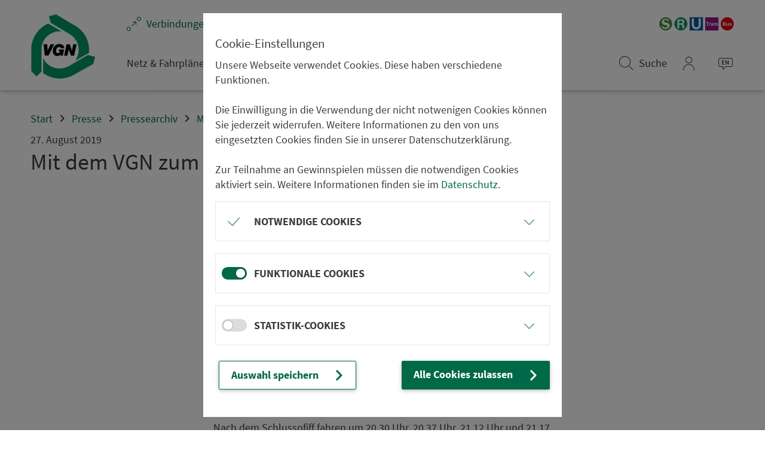

--- FILE ---
content_type: text/html; charset=UTF-8
request_url: https://www.vgn.de/40eac92e-193b-e18e-1ad8-82f201c81352
body_size: 20785
content:
<!DOCTYPE html>
<html lang="de">

<!-- Layout Seite, Standard -->

<head>
	<meta name="viewport" content="width=device-width, initial-scale=1.0, maximum-scale=1, user-scalable=0" />
<script>
var siteUrls = {
	"trip":"/verbindungen/",
	"tripcaption":"Fahrplanauskunft",
	"mapTitles": {
			"default": "Karte",
			"fnMapShowRoute": "Fahrtroute",
			"fnSetFromEFA_origin": "Start aus Karte wählen",
			"fnSetFromEFA_destination": "Ziel aus Karte wählen",
			"fnSetFromEFA_via": "Zwischenstopp aus Karte wählen",
			"fnSetFromEFA_dm": "Punkt aus Karte wählen",
			"fnLoadLine": "Linienverlauf"
		},
	"gpsPos":"aktuelle Position"
}
</script>
	<title>Mit dem VGN zum Heimspiel | VGN</title>
<meta http-equiv="content-type" content="text/html; charset=UTF-8" />

<meta name="Title" content="Mit dem VGN zum Heimspiel | VGN" /> 
<meta name="Keywords" content="" />
<meta name="Description" content="Eintrittskarte gilt als KombiTicket" />

<meta name="Creator" content="roccas GmbH, N&uuml;rnberg, http://www.roccas.de/" />
<meta name="Generator" content="roccas InfoBase, http://www.roccas.de/" />

<meta name="revisit-after" content="30 days" />
<link rel="icon" href="/favicon.ico?d" type="image/vnd.microsoft.icon">


<meta name="robots" content="index" />
<meta name="robots" content="all" />


<meta name="language" content="de" /> 


<link href="/ib/site/elements/SourceSans2025.css" rel="stylesheet">


<style type="text/css">
.input .Icon.map {
	display:none;
}
.IconCaption {
	text-indent:-9999px;
	font-size:1;
	line-height:0;
	display:block;
}
audio {
  width: 180px;
}
audio::-webkit-media-controls-volume-slider, 
audio::-webkit-media-controls-mute-button,
audio::-webkit-media-controls-timeline,
audio::-webkit-media-controls-timeline-container, 
audio::-webkit-media-controls-time-remaining-display,  
audio::-webkit-media-controls-timeline {
  display: none !important;
}

audio::-webkit-media-controls-panel {
  padding: 0 0 0 1px;
  justify-content: center; /*control panel elements are flex positioned*/
}
</style>


<link rel="stylesheet" href="/ib/site/elements/css-2025_0602.css"><script type="text/javascript">
var COOKIE_REQUIRED = 1;
var COOKIE_FUNCTIONAL = 1;
var COOKIE_STATISTIC = 1;
var COOKIE_REQUIRED = 0;
var COOKIE_FUNCTIONAL = 0;
var COOKIE_STATISTIC = 0;
function fnSpinner() {
}
function fnSpinnerHide() {
}
var isSSOUser = 0;
var SSOMode2024 = 0;
var SSOMode2024 = 1;
</script>

<script type="text/javascript" src="/ib/site/elements/js-2025_0602.js" ></script>

<script type='text/javascript'>isAdmin=0;</script><script type='text/javascript'>var Edition="de";</script>
<script type="text/javascript" src="/ib/site/elements/js2-2025_0602.js" ></script>

<link rel="canonical" href="https://www.vgn.de/40eac92e-193b-e18e-1ad8-82f201c81352"/>
<meta property="og:title" content="Mit dem VGN zum Heimspiel" />
<meta property="og:url" content="https://www.vgn.de/40eac92e-193b-e18e-1ad8-82f201c81352" />
<meta property="og:image" content="" />
<meta property="og:site_name" content="VGN" />


</head>


<body class="hidden-sn 										 noIsAdmin1		NOCOOKIE		 needHyphens lang_de">

<!-- IsAliveMark -->

<div class="output">
	<a href="#Inhaltsbereich" >Navigation überspringen</a>
	

<!--noindex-->


			<!-- Sidebar navigation -->
			<ul id="slide-out" class="side-nav right-aligned light-side-nav custom-scrollbar">
				<!--<div style="height:70px;"></div>-->
				<!--Search Form-->
				<li class="main1" style="min-height:50px;">
					<a class="close" href="#" style="padding-right:20px;padding-top:20px;opacity:1;"><i class="fa rcOutput-close"><span class="IconCaption">Menü schließen</span></i></a>
										<form id="searchSideForm" class="search-form" role="search" action="/suche/" method="post">
						<div class="form-group">
							<input type="hidden" name="results" value="50">
							<input type="text" class="form-control" id="searchSide" name="query" placeholder="Seite durchsuchen &hellip;">
							<a class="searchBN waves-effect" href="#"><i class="fa rcOutput-search"><span class="IconCaption">Volltextsuche</span></i></a>
						</div>
					</form>
									</li>
				<!--/.Search Form-->

				<!-- Side navigation links -->
				<li class="main">
					<ul class="main">
												<li>
							<a class="waves-effect arrow-l" href="/verbindungen/" title="Verbindungen"
								><i class="fa left rcOutput-connection"></i><span>Ver­bin­dungen</span></a>
						</li>
												<li>
							<a class="waves-effect arrow-l" href="/abfahrten/" title="Abfahrten"
								><i class="fa left rcOutput-departures"></i><span>Abfahrten</span></a>
						</li>
												<li>
							<a class="waves-effect arrow-l" href="/tickets/" title="Tickets &amp; Preise"
								><i class="fa left rcOutput-tickets"></i><span>Tickets &amp; Preise</span></a>
						</li>
												<li>
							<a class="waves-effect arrow-l" href="/fahrplanaenderungen/" title="Fahrplanänderungen"
								><i class="fa left rcOutput-reports"></i><span>Fahr­plan­ände­rungen</span></a>
						</li>
											</ul>
				</li>
				<li class="nav2">
					<ul class="collapsible collapsible-accordion">
																																																	<li class="sub">
								<a class="rcLink waves-effect waves-light arrow-l "
									href="/netz-fahrplaene/"
									title="Netz &amp; Fahrpläne">
									<i class="fa left rcOutput-timetable"></i>
									Netz & Fahrpläne								</a>
								<a class="rcIcon waves-effect waves-light collapsible-header" href="#"><i class="fa rcOpen rcOutput-keyboard-arrow-down"><span class="IconCaption">Menü erweitern</span></i><i class="fa rcClose rcOutput-close"><span class="IconCaption">Menü schließen</span></i></a>
								<ul class="sub2 collapsible-body">
																									<li class="sub2">
										<a class="waves-effect waves-light arrow-l "
											href="/netz-fahrplaene/linien/"
											title="Linienfahrpläne">
											Li­ni­en­fahr­plä­ne										</a>
									</li>
																									<li class="sub2">
										<a class="waves-effect waves-light arrow-l "
											href="/netz-fahrplaene/aushangfahrplaene/"
											title="Aushangfahrpläne">
											Aus­hang­fahr­plä­ne										</a>
									</li>
																									<li class="sub2">
										<a class="waves-effect waves-light arrow-l "
											href="/netz-fahrplaene/ast-aushangfahrplaene/"
											title="AST-Aushangfahrpläne">
											AST-Aus­hang­fahr­plä­ne										</a>
									</li>
																									<li class="sub2">
										<a class="waves-effect waves-light arrow-l "
											href="/netz-fahrplaene/liniennetze/"
											title="Liniennetze">
											Li­ni­en­netze										</a>
									</li>
																									<li class="sub2">
										<a class="waves-effect waves-light arrow-l "
											href="/netz-fahrplaene/anrufsammeltaxi/"
											title="Anrufsammeltaxi">
											An­ruf­sam­mel­taxi										</a>
									</li>
																									<li class="sub2">
										<a class="waves-effect waves-light arrow-l "
											href="/netz-fahrplaene/rufbus/"
											title="Rufbus">
											Rufbus										</a>
									</li>
																									<li class="sub2">
										<a class="waves-effect waves-light arrow-l "
											href="/netz-fahrplaene/ondemand/"
											title="On-Demand-Verkehr">
											On-Demand-Verkehr										</a>
									</li>
																									<li class="sub2">
										<a class="waves-effect waves-light arrow-l "
											href="/netz-fahrplaene/tarifzonenplaene/"
											title="Tarifzonenpläne">
											Ta­rif­zo­nen­plä­ne										</a>
									</li>
																</ul>
							</li>
																			<li class="sub">
								<a class="rcLink waves-effect waves-light arrow-l "
									href="/freizeit/"
									title="Freizeit-Tipps">
									<i class="fa left rcOutput-leisure"></i>
									Frei­zeit-Tipps								</a>
								<a class="rcIcon waves-effect waves-light collapsible-header" href="#"><i class="fa rcOpen rcOutput-keyboard-arrow-down"><span class="IconCaption">Menü erweitern</span></i><i class="fa rcClose rcOutput-close"><span class="IconCaption">Menü schließen</span></i></a>
								<ul class="sub2 collapsible-body">
																									<li class="sub2">
										<a class="waves-effect waves-light arrow-l "
											href="/freizeit/bonusziele/"
											title="Bonusziele">
											Bonusziele										</a>
									</li>
																									<li class="sub2">
										<a class="waves-effect waves-light arrow-l "
											href="/freizeit/staedtetouren/"
											title="Städtetouren">
											Städtetouren										</a>
									</li>
																									<li class="sub2">
										<a class="waves-effect waves-light arrow-l "
											href="/freizeit/wandern/"
											title="Wander-Routen">
											Wandern										</a>
									</li>
																									<li class="sub2">
										<a class="waves-effect waves-light arrow-l "
											href="/naturparke"
											title="Naturpark-Erlebnis">
											Naturpark-Erlebnis										</a>
									</li>
																									<li class="sub2">
										<a class="waves-effect waves-light arrow-l "
											href="/freizeit/genusstouren"
											title="Genusstouren">
											Genusstouren										</a>
									</li>
																									<li class="sub2">
										<a class="waves-effect waves-light arrow-l "
											href="/freizeitlinien/"
											title="Freizeitlinien">
											Frei­zeit­li­ni­en										</a>
									</li>
																									<li class="sub2">
										<a class="waves-effect waves-light arrow-l "
											href="/freizeit/radtouren/"
											title="Radtouren">
											Radtouren										</a>
									</li>
																									<li class="sub2">
										<a class="waves-effect waves-light arrow-l "
											href="/freizeit/wandern/archiv"
											title="Archiv Wander-Routen">
											Archiv Wander-Routen										</a>
									</li>
																									<li class="sub2">
										<a class="waves-effect waves-light arrow-l "
											href="/freizeit/radtouren/archiv"
											title="Archiv Radtouren">
											Archiv Radtouren										</a>
									</li>
																</ul>
							</li>
																			<li class="sub">
								<a class="rcLink waves-effect waves-light arrow-l "
									href="/service/"
									title="Service">
									<i class="fa left rcOutput-service"></i>
									Service								</a>
								<a class="rcIcon waves-effect waves-light collapsible-header" href="#"><i class="fa rcOpen rcOutput-keyboard-arrow-down"><span class="IconCaption">Menü erweitern</span></i><i class="fa rcClose rcOutput-close"><span class="IconCaption">Menü schließen</span></i></a>
								<ul class="sub2 collapsible-body">
																									<li class="sub2">
										<a class="waves-effect waves-light arrow-l "
											href="/service/smaxi"
											title="VGNsmaxi – mein Schulportal">
											VGNsmaxi										</a>
									</li>
																									<li class="sub2">
										<a class="waves-effect waves-light arrow-l "
											href="/service/meinvgn"
											title="meinVGN – mein Login für alle VGN-Dienste">
											meinVGN										</a>
									</li>
																									<li class="sub2">
										<a class="waves-effect waves-light arrow-l "
											href="/service/app/"
											title="Natürlich ist der VGN auch digital unterwegs für Sie">
											App »VGN Fahrplan & Tickets«										</a>
									</li>
																									<li class="sub2">
										<a class="waves-effect waves-light arrow-l "
											href="/8829bc26-3774-bbab-6791-b57c05f2546d"
											title="VGN Onlineshop">
											VGN On­line­shop										</a>
									</li>
																									<li class="sub2">
										<a class="waves-effect waves-light arrow-l "
											href="/service/kundenbueros-verkaufsstellen/"
											title="Kundenbüros &amp; Verkaufsstellen">
											Kun­den­bü­ros & Ver­kaufs­stel­len										</a>
									</li>
																									<li class="sub2">
										<a class="waves-effect waves-light arrow-l "
											href="/service/prospekt-versand/"
											title="Prospekt-Versand">
											Prospekt-Versand										</a>
									</li>
																									<li class="sub2">
										<a class="waves-effect waves-light arrow-l "
											href="/service/downloads/"
											title="Downloads">
											Downloads										</a>
									</li>
																									<li class="sub2">
										<a class="waves-effect waves-light arrow-l "
											href="/service/park-and-ride/"
											title="Park &amp; Ride-Parkplätze">
											Park & Ride										</a>
									</li>
																									<li class="sub2">
										<a class="waves-effect waves-light arrow-l "
											href="/service/nightliner/"
											title="Wochenend-Kavalier: Der Nachtbus für Nachtschwärmer">
											NightLiner										</a>
									</li>
																									<li class="sub2">
										<a class="waves-effect waves-light arrow-l "
											href="/service/bus-stoppt/"
											title="Nachts hält der Bus für Sie auch zwischen den Haltestellen">
											Extra-Stopp										</a>
									</li>
																									<li class="sub2">
										<a class="waves-effect waves-light arrow-l "
											href="/service/taxiruf/"
											title="Wir lassen Sie auch nach dem Aussteigen nicht gehen">
											Taxiruf										</a>
									</li>
																									<li class="sub2">
										<a class="waves-effect waves-light arrow-l "
											href="/service/mobilitaetsberater/"
											title="Mobilitätsberater">
											Mo­bi­li­täts­be­ra­ter										</a>
									</li>
																									<li class="sub2">
										<a class="waves-effect waves-light arrow-l "
											href="/service/infomobil/"
											title="Das VGN-InfoMobil: Für Sie im gesamten Verbundgebiet unterwegs!">
											VGN-InfoMobil										</a>
									</li>
																									<li class="sub2">
										<a class="waves-effect waves-light arrow-l "
											href="/service/anleitungen"
											title="Anleitungen">
											Anleitungen										</a>
									</li>
																</ul>
							</li>
																			<li class="sub">
								<a class="rcLink waves-effect waves-light arrow-l "
									href="/ratgeber/"
									title="Ihr Verbund für die unterschiedlichsten Bedürfnisse">
									<i class="fa left rcOutput-adviser"></i>
									Rat­ge­ber								</a>
								<a class="rcIcon waves-effect waves-light collapsible-header" href="#"><i class="fa rcOpen rcOutput-keyboard-arrow-down"><span class="IconCaption">Menü erweitern</span></i><i class="fa rcClose rcOutput-close"><span class="IconCaption">Menü schließen</span></i></a>
								<ul class="sub2 collapsible-body">
																									<li class="sub2">
										<a class="waves-effect waves-light arrow-l "
											href="/ratgeber/mobilitaet-fuer-alle/"
											title="Ein barrierefreier Nahverkehr nützt allen">
											Bar­ri­e­re­frei­heit										</a>
									</li>
																									<li class="sub2">
										<a class="waves-effect waves-light arrow-l "
											href="/ratgeber/kinder/"
											title="Wir begleiten Ihre Kinder beim Großwerden">
											Kinder										</a>
									</li>
																									<li class="sub2">
										<a class="waves-effect waves-light arrow-l "
											href="/ratgeber/fahrrad/"
											title="Sie fahren Ihre Radtour. Den Rest fahren wir">
											Fahr­rad­mit­nah­me										</a>
									</li>
																									<li class="sub2">
										<a class="waves-effect waves-light arrow-l "
											href="/ratgeber/fundbueros/"
											title="Was liegen lassen geht schnell, was wiederfinden oft auch">
											Fund­sachen										</a>
									</li>
																									<li class="sub2">
										<a class="waves-effect waves-light arrow-l "
											href="/ratgeber/tiere/"
											title="Ihr Hund darf gerne mit uns Gassi fahren">
											Mitnahme von Hunden und kleinen Tieren										</a>
									</li>
																									<li class="sub2">
										<a class="waves-effect waves-light arrow-l "
											href="/ratgeber/verbundpass/"
											title="Erst der Verbundpass macht aus einer Zeitkarte Ihre Zeitkarte">
											Ver­bund­pass										</a>
									</li>
																									<li class="sub2">
										<a class="waves-effect waves-light arrow-l "
											href="/ratgeber/verbundpass-ausbildung/"
											title="Mit einem Verbundpass Ausbildung sparst du jeden Monat">
											Ver­bund­pass Aus­bil­dung										</a>
									</li>
																									<li class="sub2">
										<a class="waves-effect waves-light arrow-l "
											href="/ratgeber/zonenkarte/"
											title="Auf der Zonenkarte steht, wo Ihre MobiCard fährt">
											Zo­nen­karte										</a>
									</li>
																									<li class="sub2">
										<a class="waves-effect waves-light arrow-l "
											href="/ratgeber/vgn-tarif/"
											title="Zonen, Tarife und Preisstufen: Das Wichtigste zum VGN-Tarif">
											VGN-Tarif										</a>
									</li>
																									<li class="sub2">
										<a class="waves-effect waves-light arrow-l "
											href="/ratgeber/kurzstrecke/"
											title="Ein paar Stationen fahren lohnt sich nicht? – Von wegen">
											Kurz­stre­cken­re­ge­lung										</a>
									</li>
																									<li class="sub2">
										<a class="waves-effect waves-light arrow-l "
											href="/ratgeber/betriebsschluss/"
											title="Für den VGN ist der Tag erst um 3 Uhr morgens vorbei">
											Be­triebs­schluss										</a>
									</li>
																									<li class="sub2">
										<a class="waves-effect waves-light arrow-l "
											href="/ratgeber/preisaenderung-jahreswechsel/"
											title="Trotz neuer Preise: Ihr altes Ticket verfällt noch lange nicht">
											Preis­än­de­rung zum Jah­res­wech­sel										</a>
									</li>
																									<li class="sub2">
										<a class="waves-effect waves-light arrow-l "
											href="/ratgeber/feiertage/"
											title="An Feiertagen sind auch unsere Ticketregeln ganz entspannt">
											Fei­er­tage										</a>
									</li>
																									<li class="sub2">
										<a class="waves-effect waves-light arrow-l "
											href="/ratgeber/nuernberg-hauptbahnhof/"
											title="Hauptbahnhof Nürnberg">
											Haupt­bahn­hof Nürn­berg										</a>
									</li>
																</ul>
							</li>
																			<li class="sub">
								<a class="rcLink waves-effect waves-light arrow-l "
									href="/neuigkeiten/"
									title="Neues aus dem VGN">
									<i class="fa left rcOutput-news"></i>
									Neuigkeiten								</a>
								<a class="rcIcon waves-effect waves-light collapsible-header" href="#"><i class="fa rcOpen rcOutput-keyboard-arrow-down"><span class="IconCaption">Menü erweitern</span></i><i class="fa rcClose rcOutput-close"><span class="IconCaption">Menü schließen</span></i></a>
								<ul class="sub2 collapsible-body">
																									<li class="sub2">
										<a class="waves-effect waves-light arrow-l "
											href="/neuigkeiten/fahrplanwechsel"
											title="Fahrplanwechsel 2025">
											Fahr­plan­wech­sel 2025										</a>
									</li>
																									<li class="sub2">
										<a class="waves-effect waves-light arrow-l "
											href="/neuigkeiten/egon-next-level"
											title="egon zieht um">
											egon zieht um										</a>
									</li>
																									<li class="sub2">
										<a class="waves-effect waves-light arrow-l "
											href="/neuigkeiten/generalsanierung"
											title="Generalsanierung der Bahnstrecke Nürnberg – Regensburg">
											Generalsanierung Nürn­berg – Regensburg										</a>
									</li>
																									<li class="sub2">
										<a class="waves-effect waves-light arrow-l "
											href="/willkommen"
											title="Neu im VGN: Weiden und Lkr. Neustadt a.d.Waldnaab">
											Neu im VGN: Weiden und Lkr. Neustadt a.d.Waldnaab										</a>
									</li>
																									<li class="sub2">
										<a class="waves-effect waves-light arrow-l "
											href="/neuigkeiten/staedtetipps"
											title="Kultur und Genuss in der City: VGN-Streifzüge durch Ansbach, Bamberg, Fürth und Forchheim">
											Kultur und Genuss in der City										</a>
									</li>
																									<li class="sub2">
										<a class="waves-effect waves-light arrow-l "
											href="/neuigkeiten/d-ticket-2026"
											title="Zukunft des Deutschlandtickets">
											Zukunft des Deutschlandtickets										</a>
									</li>
																									<li class="sub2">
										<a class="waves-effect waves-light arrow-l "
											href="/neuigkeiten/kombiticket-messe"
											title="Mit dem KombiTicket bequem zur Messe Nürnberg">
											Mit dem KombiTicket bequem zur Messe Nürn­berg										</a>
									</li>
																									<li class="sub2">
										<a class="waves-effect waves-light arrow-l "
											href="/neuigkeiten/fahrplaene-digital"
											title="VGN setzt voll auf digitale Fahrplaninformation">
											VGN setzt voll auf digitale Fahrplanin­for­ma­ti­on										</a>
									</li>
																									<li class="sub2">
										<a class="waves-effect waves-light arrow-l "
											href="/neuigkeiten/smaxi"
											title="VGNsmaxi – mein Schulportal">
											VGNsmaxi – mein Schulportal										</a>
									</li>
																									<li class="sub2">
										<a class="waves-effect waves-light arrow-l "
											href="/neuigkeiten/escooter"
											title="Mitnahmeverbot für eScooter">
											Mitnahmeverbot für eScooter										</a>
									</li>
																									<li class="sub2">
										<a class="waves-effect waves-light arrow-l "
											href="/neuigkeiten/spnv"
											title="Diese Züge fahren im VGN">
											Diese Züge fahren im VGN										</a>
									</li>
																									<li class="sub2">
										<a class="waves-effect waves-light arrow-l "
											href="/neuigkeiten/instagram-freizeit"
											title="Der VGN Freizeitverkehr auf Instagram">
											VGN Frei­zeit auf Instagram										</a>
									</li>
																									<li class="sub2">
										<a class="waves-effect waves-light arrow-l "
											href="Javascript:fnOpenWindow('0461912c-75cb-745e-c6b5-1990b65f7a32','/neuigkeiten/manni_semester','e1920710-fc82-967a-22bb-0e78ad270efa')"
											title="Manni Semester - Der Botschafter des ermäßigten Deutschlandtickets">
											Manni Se­mes­ter										</a>
									</li>
																</ul>
							</li>
																			<li class="sub">
								<a class="rcLink waves-effect waves-light arrow-l "
									href="/fuer/"
									title="Der VGN für alle">
									<i class="fa left rcOutput-your-vgn"></i>
									VGN für alle								</a>
								<a class="rcIcon waves-effect waves-light collapsible-header" href="#"><i class="fa rcOpen rcOutput-keyboard-arrow-down"><span class="IconCaption">Menü erweitern</span></i><i class="fa rcClose rcOutput-close"><span class="IconCaption">Menü schließen</span></i></a>
								<ul class="sub2 collapsible-body">
																									<li class="sub2">
										<a class="waves-effect waves-light arrow-l "
											href="/fuer/schueler/"
											title="Im günstigsten Fall bekommst du dein Schulticket kostenlos">
											Schülerinnen und Schüler										</a>
									</li>
																									<li class="sub2">
										<a class="waves-effect waves-light arrow-l "
											href="/fuer/studierende/"
											title="Für den täglichen Weg zur Uni">
											Stu­die­rende										</a>
									</li>
																									<li class="sub2">
										<a class="waves-effect waves-light arrow-l "
											href="/fuer/pendler/"
											title="Für Ihr Leben vor und nach der Arbeit">
											Pendler										</a>
									</li>
																									<li class="sub2">
										<a class="waves-effect waves-light arrow-l "
											href="/fuer/touristen/"
											title="Von A nach B heißt bei uns VGN">
											Touristen										</a>
									</li>
																									<li class="sub2">
										<a class="waves-effect waves-light arrow-l "
											href="/fuer/messegaeste/"
											title="Wir bringen Sie stressfrei zur Messe Nürnberg">
											Mes­se­be­suchende										</a>
									</li>
																									<li class="sub2">
										<a class="waves-effect waves-light arrow-l "
											href="/fuer/stadion-arena-nuernberg/"
											title="Nur so zum Spaß:  Wir fahren Sie direkt vors Stadion und vor die Arena">
											Sta­di­on­gän­ger in Nürn­berg										</a>
									</li>
																									<li class="sub2">
										<a class="waves-effect waves-light arrow-l "
											href="/fuer/stadion-fuerth/"
											title="Der VGN für Kleeblatt-Fans">
											Sta­di­on­gän­ger in Fürth										</a>
									</li>
																									<li class="sub2">
										<a class="waves-effect waves-light arrow-l "
											href="/fuer/flugreisende/"
											title="Kein Stau, kein Stress: Manchmal können Bus und Bahn fliegen">
											Flug­rei­sen­de										</a>
									</li>
																									<li class="sub2">
										<a class="waves-effect waves-light arrow-l "
											href="/fuer/unternehmen/"
											title="Der VGN für Unternehmen">
											Un­ter­neh­men										</a>
									</li>
																									<li class="sub2">
										<a class="waves-effect waves-light arrow-l "
											href="/fuer/stadt-menschen/"
											title="Nutzen Sie unsere gesammelte Stadt-Erfahrung">
											Städter und Stadt­be­su­cher										</a>
									</li>
																</ul>
							</li>
											</ul>
				</li>


				<!--/. Side navigation links -->
				<!--<div class="sidenav-bg mask-strong"></div>-->
				<li class="nav2 nav3">
					<a class="link waves-effect" href="/en/"><i class="fa rcOutput-english"></i>English</a>
					<!--
					<a class="link waves-effect" href="/kontakt/"><i class="fa rcOutput-arrow-forward"></i>Service &amp; Kontakt</a>
					<a class="link waves-effect" href="/ueber-uns/"><i class="fa rcOutput-arrow-forward"></i>&Uuml;ber uns</a>
					-->
											<a class="link waves-effect" href="/web-entwickler/" title="Web-Entwickler">
							<i class="fa rcOutput-arrow-forward"></i>Web-Entwickler						</a>
											<a class="link waves-effect" href="/presse/" title="Presse">
							<i class="fa rcOutput-arrow-forward"></i>Presse						</a>
											<a class="link waves-effect" href="/planungsprojekte/" title="Planungsprojekte">
							<i class="fa rcOutput-arrow-forward"></i>Pla­nungs­pro­jekte						</a>
											<a class="link waves-effect" href="/intern/" title="Willkommen!">
							<i class="fa rcOutput-arrow-forward"></i>VGN-Intern						</a>
											<a class="link waves-effect" href="/barrierefreiheitserklaerung" title="Erklärung zur Barrierefreiheit">
							<i class="fa rcOutput-arrow-forward"></i>Erklärung zur Bar­ri­e­re­frei­heit						</a>
											<a class="link waves-effect" href="/stellenangebote" title="Stellenangebote">
							<i class="fa rcOutput-arrow-forward"></i>Stellenan­ge­bote						</a>
																<a class="link waves-effect" href="/regelungen/" title="Regelungen im VGN: VGN-Gemeinschaftstarif">
							<i class="fa rcOutput-arrow-forward"></i>Re­ge­lungen						</a>
											<a class="link waves-effect" href="/ueber-uns/" title="Verkehrsverbund Großraum Nürnberg: Wir begleiten Ihr mobiles Leben">
							<i class="fa rcOutput-arrow-forward"></i>Über uns						</a>
											<a class="link waves-effect" href="/kontakt/" title="Helfen Sie uns besser zu werden!">
							<i class="fa rcOutput-arrow-forward"></i>Kon­takt						</a>
											<a class="link waves-effect" href="/impressum/" title="Impressum">
							<i class="fa rcOutput-arrow-forward"></i>Impressum						</a>
											<a class="link waves-effect" href="/datenschutz/" title="Datenschutzerklärung">
							<i class="fa rcOutput-arrow-forward"></i>Da­ten­schutz						</a>
									</li>
				<li class="nav2 nav4">
					<p class="h2">Wir sind f&uuml;r Sie da:</p>
					<div class="service">
						<i class="fa rcOutput-service-mobile"></i>
						24h-Servicetelefon:<br>
						0911 270 75-99					</div>
					
					<a href="mailto:info@vgn.de" class="service waves-effect">
						<i class="fa rcOutput-email"></i>
						info@vgn.de					</a>
				</li>
			</ul>
			<!--/. Sidebar navigation -->
			
<!--/noindex-->

</div>



<div id="Layoutrahmen">
	<div id="Layoutbereich" class="output">

		<header class="navheader noprint mainHeader">
			
<!--noindex-->

<div class="navcnt">
	<nav class="navbar fixed-top xxnavbar-toggleable-md navbar-dark scrolling-navbar double-nav" style="display:block;">
		<div class="LogoO"><a class="Logo" href="/" title="zur Startseite"
			><img src="/ib/site/elements/layout/Logo.svg" alt=""></a></div>
		<!-- SideNav slide-out button -->
		<div class="nav1">
			<div class="nav2 nav2a">
				<div class="sru">
					<img src="/ib/site/elements/layout/sru.svg" alt="">
				</div>
				<div class="quicklinks">
											<a class="waves-effect " href="/verbindungen/" title="Verbindungen"
							><i class="fa rcOutput-connection"></i><span class="caption hidden-sm-down">Ver­bin­dungen</span></a>
											<a class="waves-effect " href="/abfahrten/" title="Abfahrten"
							><i class="fa rcOutput-departures"></i><span class="caption hidden-sm-down">Abfahrten</span></a>
											<a class="waves-effect " href="/tickets/" title="Tickets &amp; Preise"
							><i class="fa rcOutput-tickets"></i><span class="caption hidden-sm-down">Tickets &amp; Preise</span></a>
											<a class="waves-effect hidden-rcs" href="/fahrplanaenderungen/" title="Fahrplanänderungen"
							><i class="fa rcOutput-reports"></i><span class="caption hidden-sm-down">Fahr­plan­ände­rungen</span></a>
									</div>
			</div>

			<div class="nav2 nav2b">
				<div class="nav3">
					<div class="mainnav hidden-sm-down">
																																										<a class=" waves-effect" href="/netz-fahrplaene/" title="Netz &amp; Fahrpläne">
							<span class="caption">Netz & Fahrpläne</span>
						</a>
																		<a class=" waves-effect" href="/freizeit/" title="Freizeit-Tipps">
							<span class="caption">Frei­zeit-Tipps</span>
						</a>
																		<a class=" waves-effect" href="/service/" title="Service">
							<span class="caption">Service</span>
						</a>
																		<a class=" waves-effect" href="/ratgeber/" title="Ihr Verbund für die unterschiedlichsten Bedürfnisse">
							<span class="caption">Rat­ge­ber</span>
						</a>
																		<a class=" waves-effect" href="/neuigkeiten/" title="Neues aus dem VGN">
							<span class="caption">Neuigkeiten</span>
						</a>
																		<a class=" waves-effect" href="/fuer/" title="Der VGN für alle">
							<span class="caption">VGN für alle</span>
						</a>
											</div>
					<div class="icnav">
																<div class="mnsearch ">
						<form action="/suche/">
							<div style="display:inline-block;position:relative;vertical-align:top;z-index:1;">
								<div class="md-form" style="">
									<input class="form-control" type="text" name="query" style="margin:0; padding:0; height:48px;">
									<input type="hidden" name="results" value="50">
								</div>
							</div>
							<a href="#" class="waves-effect" title="Volltextsuche">
								<i class="fa rcOutput-search"></i> <span class="hidden-scrolled caption">Suche</span>
							</a>
						</form>
						</div>
																						<style type="text/css">
							.SSO {
								display:inline-block;
								vertical-align:top;
							}
							.SSO:not(.noAccount) .bnLogin {
								display:none;
							}
							.SSO.noAccount .bnUser {
								display:none;
							}
							.myBN:not(.myBNSSO) {
								display:none ! important;
							}
						</style>
						<script>
						function fnSSO_Logout() {
							delete_cookie("Identity", "/");
							jQuery(".SSO").addClass("noAccount");
							jQuery(".myBNSSO").removeClass("myBNSSO");
							isSSOUser = 0;
							fnMoreOverflow_Off();
							jQuery(".EFA-Favourites-Container").remove();
						}
						var isSSOMode = true;
						var testdummy = 1;
						</script>
												<script>
							var isSSOUser = 0;
						</script>
						<div class="SSO noAccount">
							<!--
							<a href="/ib/site/tools/SSOLogin.php/40eac92e-193b-e18e-1ad8-82f201c81352" class="bnLogin waves-effect nocaption">
								<i class="fa rcOutput-login"></i>
							</a>
							-->
							<!--
							<a href="javascript:showMyMenu()" class="bnAccount waves-effect nocaption">
								<i class="fa rcOutput-logged-in"></i>
							</a>
							-->
							<span class="MoreOverflow bnLogin" style="vertical-align:top; width:auto; height:auto;">
								<a class="Button NT-Inline waves-effect" href="#" title="mein_VGN-Anmeldung"><span class="HiddenText">mein_VGN</span><span class="fa rcOutput-login"></span></a>
									
								<span class="Menu">
									<span class="Menu-2">
										<a href="/ib/site/tools/SSOLogin.php/40eac92e-193b-e18e-1ad8-82f201c81352" class="Schalter waves-effect" data-title="Login">
											<span class="Icon rcOutput-login"></span>
											Login										</a>
									</span>
								</span>
							</span>
							<span class="MoreOverflow bnUser" style="vertical-align:top; width:auto; height:auto;">
								<a class="Button NT-Inline waves-effect" href="#" title="mein_VGN-Konto"><span class="HiddenText">mein_VGN</span><span class="fa rcOutput-logged-in"></span></a>
									
								<span class="Menu">
									<span class="Menu-2">
										<span style="padding:12px; display:block; white-space:initial;">
											angemeldet als:											<b style="display:inline-block; vertical-align:top; white-space:nowrap;text-overflow:ellipsis;overflow:hidden;max-width:200px;"
												></b>
										</span>
<!--
<a href="#" class="Schalter Favoriten waves-effect" data-title="Favoriten">
					<span class="Icon rcOutput-star-outline"></span>
					Favoriten			</a>
-->
										<a href="https://nutzerkonto.vgn.de" target="_blank" class="Schalter waves-effect" data-title="Nutzerkonto">
											<span class="Icon rcOutput-login"></span>
											Nutzerkonto										</a>
										<a href="#" class="Schalter Favoriten waves-effect" data-title="Favoriten">
											<span class="Icon rcOutput-star-outline"></span>
											Favoriten										</a>
										<a href="javascript:fnSSO_Logout()" class="Schalter waves-effect" data-title="Abmelden">
											<span class="Icon rcOutput-logoff"></span>
											Abmelden										</a>
									</span>
								</span>
							</span>
						</div>
						
												<a href="/en/" class="hidden-sm-down waves-effect nocaption" title="to english version">
							<i class="fa rcOutput-english"></i>
						</a>
						<a href="#" class="bnUp waves-effect nocaption" title="Men&uuml; einblenden"><i class="fa rcOutput-menu"></i></a>
						<a href="#" data-activates="slide-out" class="hidden-md-up waves-effect button-sidebar"
							title="Men&uuml; einblenden"><i class="fa rcOutput-menu"></i></a>
					</div>
				</div>
			</div>
		</div>

	</nav>
	
</div>

<!--/noindex-->

		</header>

		<!--noindex-->
		<header class="FilterHeader noprint" style="display:none;">
			<div class="FilterHeader2">
			<nav class="FilterHeaderContent">
				<div class="inner">
					<div class="left">
						<a class="filterShowFilter filterShowFilterMain nav-link waves-effect" href="#"><i class="fa rcOutput-chevron-left"></i><span class="caption filterHits">Treffer <span class="filterHits2"></span></span></a>
						<a class="filterShowFilter filterShowFilterPT nav-link waves-effect" href="#"><i class="fa rcOutput-chevron-left"></i><span class="caption filterHits">Vergleich <span class="filterHits2"></span></span></a>
					</div>
					
					<div class="right">
						<a class="filterShowCart waves-effect" href="#"><i class="fa rcOutput-mailorder"></i><span class="caption_container"><span class="caption">Prospektbestellung </span><span class="productCount"></span></span></a>
						<a class="filterShowFilterOpen waves-effect" href="#"><i class="fa rcOutput-preferences"></i><span class="caption">Filter <span class="filterCount"></span></span></a>
						<a class="filterShowMap waves-effect" href="#"><i class="fa rcOutput-area"></i><span class="caption">Zeige Karte</span></a>
					</div>
					<img src="/ib/site/elements/layout/Logo.svg" class="PrintLogo" alt="" aria-hidden="true" style="display:none">
				</div>
			</nav>
			</div>
		</header>
		<header class="SectionHeader noprint" id="spybar">
			<nav class="SectionHeader2"><div class="SectionHeader2b">
				<a class="sectionBack waves-effect" href="#"><i class="fa rcOutput-chevron-left"></i></a>
				<div class="SectionHeader3"></div>
			</div></nav>
		</header>

		<!--/noindex-->
		
		
		
		<div id="Layoutbereich_Innen" style="overflow:hidden;">
			<main id="Inhaltsbereich">
			
				

				<div id="Inhaltsbereich_Innen">

					<!-- Mittlere Spalte -->
					<div class="container-fluid">

												<div class="row">
							<div class="col-12">
								<!--noindex-->
								<div style="margin-bottom:0.5em; line-height:1.5em;"><a href="/">Start</a> <span style="display:inline-block;margin-top:calc(1em - 19px);vertical-align:text-top;"><span class="Icon rcOutput-chevron-right" style="display:block;font-size:16px;"></span></span> <a href="/presse/">Presse</a> <span style="display:inline-block;margin-top:calc(1em - 19px);vertical-align:text-top;"><span class="Icon rcOutput-chevron-right" style="display:block;font-size:16px;"></span></span> <a href="/presse/archiv/">Pressearchiv</a> <span style="display:inline-block;margin-top:calc(1em - 19px);vertical-align:text-top;"><span class="Icon rcOutput-chevron-right" style="display:block;font-size:16px;"></span></span> <a href="/40eac92e-193b-e18e-1ad8-82f201c81352">Mit dem VGN zum Heimspiel</a></div>
								<div id="bnCart"><a class="btn btn-primary waves-effect" href="/service/prospekt-versand/"
									>Prospektbestellung <span class="productCount3">0</span><i class="fa rcOutput-chevron-right"></i></a></div>
								<!--/noindex-->
																											<div class="Datum">27. August 2019</div>
																		<h1>
										Mit dem VGN zum Heim­spiel																			</h1>
															</div>
						</div>
						<div class="clear"></div>
						
						<div>

							<div class="row"><div class="BoxGap Box_Text Box_idx0 col-12 col-lg-6 offset-lg-3 margin-lg-3">

<!-- Kasten Text -->


	<!-- einspaltiger Text -->
	<div class="RichText">
		
<p>Zum zweiten Heim­spiel in­ner­halb von sechs Tagen erwartet der 1. FC Nürn­berg Gäste von der Ostalb. Das Spiel gegen den 1. FC Heidenheim wird am Frei­tag, 30. Au­gust 2019 um 18.30 Uhr angepfiffen. Die Ein­tritts­kar­te gilt ab fünf Stunden vor dem Spiel bis Be­triebs­schluss für die Hin- und Rück­fahrt mit allen VGN-Ver­kehrs­mit­teln im ge­samten Ver­bund­ge­biet.</p>
<p>Die Ver­kehrs­un­ter­neh­men im VGN sorgen mit einem verstärkten Fahr­ten­an­gebot dafür, dass Fußballfans gut ins Stadion und wieder nach Hause kommen. Ab 16.17 Uhr setzt DB Regio zu­sätz­liche S- und Re­gi­o­nal­bahnen zwischen dem Nürn­berger Haupt­bahn­hof und der  Sta­ti­on Frankenstadion ein. Auch die Züge der S3 Neumarkt – Nürn­berg mit Abfahrt in Neumarkt von 16.04 Uhr bis 18.04 Uhr halten vor Spiel­be­ginn am Stadion. Im Stadt­ver­kehr Nürn­berg setzt die VAG Verkehrs-Aktiengesellschaft Verstärkerbusse zwischen Doku-Zentrum und der U-Bahn­sta­ti­on Frankenstraße ein.</p>
<p> Nach dem Schlusspfiff fahren um 20.30 Uhr, 20.37 Uhr, 21.12 Uhr und 21.17 Uhr weitere Shuttlezüge vom Sonderbahn­steig Frankenstadion zurück zum Haupt­bahn­hof. Direkte Rück­fahrt­mög­lich­keiten mit der S3 be­ste­hen zwischen 20.26 Uhr und 22.46 Uhr ab der Sta­ti­on Frankenstadion nach Neumarkt sowie mit dem RE 4869 um 21.38 Uhr ab dem Sonderbahn­steig in Rich­tung Neumarkt/Regensburg.</p>
<p> Hinweise zum aktuellen Heim­spiel des Club gibt es auch unter <a href="http://www.vgn.de/fcn_heimspiel">www.vgn.de/fcn_heim­spiel</a>. Fahrplaninfos sind auf den elek­tro­nischen Anzeigen vor Ort sowie unter <a href="http://www.vgn.de/">www.vgn.de</a> und <a href="http://www.bahn.de/">www.bahn.de</a> zu finden.    </p>	</div>


</div></div>		
		
		
										
		
		
						

<!-- Kasten Hyperparagraphs -->


<!-- Einleitungstext, Menue -->
	<div class="row"></div>	



<!-- Abschnitte -->







													</div>


						<div>
							<!-- Ausgabebereich 3 -->
														
						</div>
						
						<div>
													</div>

						<div class="clear"></div>

					</div>

				</div>
			</main>
			
		</div>
		
	</div>

			


<!-- Sitemap, Fuss -->

<!--noindex-->

<footer class="page-footer output noprint">
	<div class="container-fluid">
		<div class="borderB" style="margin-bottom:20px;">
			<div class="row">
				<div class="col-md-6 col-12 xxNavA" style="position:relative; margin-bottom:-10px;">
					<img src="/ib/site/elements/layout/Logo.svg" alt="" style="display:block; position:absolute; left:0; top:0; width:20%">
					<div style="padding-left:20%;">
						

<!-- Kasten Redaktion, Baustein -->

<div><!-- No Padding (Nested) -->

<div><div class="row"><div class="BoxGap Box_Text Box_idx0 col-12 col-lg-12">

<!-- Kasten Text -->


	<!-- einspaltiger Text -->
	<div class="RichText">
		<p class="h3">Ver­kehrs­ver­bund Groß­raum Nürn­berg</p>
<p>22.000 Qua­drat­ki­lo­me­ter. 145 Ver­kehrs­un­ter­neh­men. 1.100 Linien. Eine Fahr­kar­te.</p>	</div>


</div></div></div>
</div>

					</div>
				</div>
				<div class="col-md-6 col-12 xxNavA hidden-sm-down" style="image-rendering:-webkit-optimize-contrast">
					

<!-- Kasten Firmenuebersicht, Partner -->

<p class="h5" style="text-transform:none;">Partner im VGN</p>
<div class="row" style="margin:0;">
	<div class="col-1" style="padding:0 1% 0 0;-webkit-box-pack: justify;-ms-flex-pack: justify;justify-content: space-between;-webkit-flex: 0 0 10%;
    -ms-flex: 0 0 10%;
    flex: 0 0 10%;
    max-width: 10%;">
		<a href="/ueber-uns/gesellschafter/"
		data-title="VAG Verkehrs-Aktiengesellschaft" class="gesellschafter hoverEffect"
		
		><img src="/ib/site/elements/Leer.gif"
			data-src="/ib/site/documents/image/media/parAddressList_Partner_Thumb1a/87b948ea-5a3d-6ebb-3fe2-52dac19633d4_9948c20d-b183-69bf-fcc6-794902a497f9_cntIdImage_6e4db1e3c35ca66fb6a14fed241fa683.jpg?Width=80&amp;Height=40&amp;Extend=80x40&amp;Sharpen=0&amp;Quality=90&amp;OF=adapt&amp;Confirm=1" 
				alt=""
			></a>
	</div>
	<div class="col-1" style="padding:0 1% 0 0;-webkit-box-pack: justify;-ms-flex-pack: justify;justify-content: space-between;-webkit-flex: 0 0 10%;
    -ms-flex: 0 0 10%;
    flex: 0 0 10%;
    max-width: 10%;">
		<a href="/ueber-uns/gesellschafter/"
		data-title="DB Regio AG" class="gesellschafter hoverEffect"
		
		><img src="/ib/site/elements/Leer.gif"
			data-src="/ib/site/documents/image/media/parAddressList_Partner_Thumb1a/dbe0edf5-4b40-0c5f-0b32-425c19f11d47_a3733a2b-14a8-bbe5-469f-541fb2c8e08e_cntIdImage_6e4db1e3c35ca66fb6a14fed241fa683.jpg?Width=80&amp;Height=40&amp;Extend=80x40&amp;Sharpen=0&amp;Quality=90&amp;OF=adapt&amp;Confirm=1" 
				alt=""
			></a>
	</div>
	<div class="col-1" style="padding:0 1% 0 0;-webkit-box-pack: justify;-ms-flex-pack: justify;justify-content: space-between;-webkit-flex: 0 0 10%;
    -ms-flex: 0 0 10%;
    flex: 0 0 10%;
    max-width: 10%;">
		<a href="/ueber-uns/gesellschafter/"
		data-title="Erlanger Stadtwerke" class="gesellschafter hoverEffect"
		
		><img src="/ib/site/elements/Leer.gif"
			data-src="/ib/site/documents/image/media/parAddressList_Partner_Thumb1a/5460f135-84ff-462f-82fe-800d224c755b_3fa2ccc5-cd75-7e91-4aa8-e320dd1ae826_cntIdImage_6e4db1e3c35ca66fb6a14fed241fa683.jpg?Width=80&amp;Height=40&amp;Extend=80x40&amp;Sharpen=0&amp;Quality=90&amp;OF=adapt&amp;Confirm=1" 
				alt=""
			></a>
	</div>
	<div class="col-1" style="padding:0 1% 0 0;-webkit-box-pack: justify;-ms-flex-pack: justify;justify-content: space-between;-webkit-flex: 0 0 10%;
    -ms-flex: 0 0 10%;
    flex: 0 0 10%;
    max-width: 10%;">
		<a href="/ueber-uns/gesellschafter/"
		data-title="infra fürth verkehr gmbh" class="gesellschafter hoverEffect"
		
		><img src="/ib/site/elements/Leer.gif"
			data-src="/ib/site/documents/image/media/parAddressList_Partner_Thumb1a/076d2191-ec2c-15eb-68f2-fd715b8cde4b_44841217-bd17-01b7-2d72-8d5fc9234f48_cntIdImage_6e4db1e3c35ca66fb6a14fed241fa683.jpg?Width=80&amp;Height=40&amp;Extend=80x40&amp;Sharpen=0&amp;Quality=90&amp;OF=adapt&amp;Confirm=1" 
				alt=""
			></a>
	</div>
	<div class="col-1" style="padding:0 1% 0 0;-webkit-box-pack: justify;-ms-flex-pack: justify;justify-content: space-between;-webkit-flex: 0 0 10%;
    -ms-flex: 0 0 10%;
    flex: 0 0 10%;
    max-width: 10%;">
		<a href="/ueber-uns/gesellschafter/"
		data-title="Stadtwerke Bayreuth Verkehr und" class="gesellschafter hoverEffect"
		
		><img src="/ib/site/elements/Leer.gif"
			data-src="/ib/site/documents/image/media/parAddressList_Partner_Thumb1a/ce729e7d-f300-f763-22ef-35f20d728719_53dc2b63-528b-04d8-9d37-77682108cdfd_cntIdImage_6e4db1e3c35ca66fb6a14fed241fa683.jpg?Width=80&amp;Height=40&amp;Extend=80x40&amp;Sharpen=0&amp;Quality=90&amp;OF=adapt&amp;Confirm=1" 
				alt=""
			></a>
	</div>
	<div class="col-1" style="padding:0 1% 0 0;-webkit-box-pack: justify;-ms-flex-pack: justify;justify-content: space-between;-webkit-flex: 0 0 10%;
    -ms-flex: 0 0 10%;
    flex: 0 0 10%;
    max-width: 10%;">
		<a href="/ueber-uns/gesellschafter/"
		data-title="Omnibusverkehr Franken GmbH (OVF)" class="gesellschafter hoverEffect"
		
		><img src="/ib/site/elements/Leer.gif"
			data-src="/ib/site/documents/image/media/parAddressList_Partner_Thumb1a/8a38b89f-9ae6-8e83-e346-a9ae8317f159_2d7ed017-1dcb-a326-c1d2-724dbaf4b812_cntIdImage_6e4db1e3c35ca66fb6a14fed241fa683.jpg?Width=80&amp;Height=40&amp;Extend=80x40&amp;Sharpen=0&amp;Quality=90&amp;OF=adapt&amp;Confirm=1" 
				alt=""
			></a>
	</div>
	<div class="col-1" style="padding:0 1% 0 0;-webkit-box-pack: justify;-ms-flex-pack: justify;justify-content: space-between;-webkit-flex: 0 0 10%;
    -ms-flex: 0 0 10%;
    flex: 0 0 10%;
    max-width: 10%;">
		<a href="/ueber-uns/gesellschafter/"
		data-title="Stadtverkehr Schwabach GmbH" class="gesellschafter hoverEffect"
		
		><img src="/ib/site/elements/Leer.gif"
			data-src="/ib/site/documents/image/media/parAddressList_Partner_Thumb1a/624bef90-0da9-9633-ce59-9233574f6f0c_a88a2f68-5275-23cc-59de-25f34d5dbc2c_cntIdImage_6e4db1e3c35ca66fb6a14fed241fa683.jpg?Width=80&amp;Height=40&amp;Extend=80x40&amp;Sharpen=0&amp;Quality=90&amp;OF=adapt&amp;Confirm=1" 
				alt=""
			></a>
	</div>
	<div class="col-1" style="padding:0 1% 0 0;-webkit-box-pack: justify;-ms-flex-pack: justify;justify-content: space-between;-webkit-flex: 0 0 10%;
    -ms-flex: 0 0 10%;
    flex: 0 0 10%;
    max-width: 10%;">
		<a href="/ueber-uns/gesellschafter/"
		data-title="Stadtwerke Bamberg" class="gesellschafter hoverEffect"
		
		><img src="/ib/site/elements/Leer.gif"
			data-src="/ib/site/documents/image/media/parAddressList_Partner_Thumb1a/f9cfcc1c-c7a1-135f-f09f-2cb8aab834e6_decf1331-fec1-b033-7b5d-6fd77ca4454d_cntIdImage_6e4db1e3c35ca66fb6a14fed241fa683.jpg?Width=80&amp;Height=40&amp;Extend=80x40&amp;Sharpen=0&amp;Quality=90&amp;OF=adapt&amp;Confirm=1" 
				alt=""
			></a>
	</div>
	<div class="col-1" style="padding:0 1% 0 0;-webkit-box-pack: justify;-ms-flex-pack: justify;justify-content: space-between;-webkit-flex: 0 0 10%;
    -ms-flex: 0 0 10%;
    flex: 0 0 10%;
    max-width: 10%;">
		<a href="/ueber-uns/gesellschafter/"
		data-title="GPV GmbH" class="gesellschafter hoverEffect"
		
		><img src="/ib/site/elements/Leer.gif"
			data-src="/ib/site/documents/image/media/parAddressList_Partner_Thumb1a/274c7e6b-be9b-6603-411a-abe1b0a0652a_5e3fc88e-0ec2-b34f-08db-90e2dec42f2c_cntIdImage_6e4db1e3c35ca66fb6a14fed241fa683.jpg?Width=80&amp;Height=40&amp;Extend=80x40&amp;Sharpen=0&amp;Quality=90&amp;OF=adapt&amp;Confirm=1" 
				alt=""
			></a>
	</div>
	<div class="col-1" style="padding:0 1% 0 0;-webkit-box-pack: justify;-ms-flex-pack: justify;justify-content: space-between;-webkit-flex: 0 0 10%;
    -ms-flex: 0 0 10%;
    flex: 0 0 10%;
    max-width: 10%;">
		<a href="/ueber-uns/gesellschafter/"
		data-title="GkV Gesellschaft kommunaler" class="gesellschafter hoverEffect"
		
		><img src="/ib/site/elements/Leer.gif"
			data-src="/ib/site/documents/image/media/parAddressList_Partner_Thumb1a/14875bff-d75f-9035-b7a6-ef9429d061e2_2e9e0c17-113b-9647-d53a-c03e37f89a53_cntIdImage_6e4db1e3c35ca66fb6a14fed241fa683.jpg?Width=80&amp;Height=40&amp;Extend=80x40&amp;Sharpen=0&amp;Quality=90&amp;OF=adapt&amp;Confirm=1" 
				alt=""
			></a>
	</div>
</div>				</div>
			</div>
		</div>
		<div class="borderB">
			<div class="row">
				<div class="col-md-3 col-12">
					<div class="mainChapter borderB2" style="padding-bottom:20px;margin-bottom:7px;margin-top:-0px;">
											<a class="waves-effect" href="/verbindungen/" title="Verbindungen"
							><i class="fa rcOutput-connection"></i><span class="caption">Ver­bin­dungen</span></a>
											<a class="waves-effect" href="/abfahrten/" title="Abfahrten"
							><i class="fa rcOutput-departures"></i><span class="caption">Abfahrten</span></a>
											<a class="waves-effect" href="/tickets/" title="Tickets &amp; Preise"
							><i class="fa rcOutput-tickets"></i><span class="caption">Tickets &amp; Preise</span></a>
											<a class="waves-effect" href="/fahrplanaenderungen/" title="Fahrplanänderungen"
							><i class="fa rcOutput-reports"></i><span class="caption">Fahr­plan­ände­rungen</span></a>
										</div>
					<div class="borderB2 borderDevice">
						

<!-- Kasten Redaktion, Baustein -->

<div><!-- No Padding (Nested) -->

<div><div class="row"><div class="BoxGap Box_Text Box_idx0 col-12 col-lg-12">

<!-- Kasten Text -->


	<!-- einspaltiger Text -->
	<div class="RichText">
		<p class="h3">Wir sind für Sie da:</p>
<p style="text-align: left;">24h-Ser­vice­te­le­fon:<br /><a href="tel:09112707599" target="_blank">0911 27075-99</a><a href="mailto:info@vgn.de"><br /></a><a href="/kontakt/" >Zum Kon­taktformular</a></p>	</div>


</div></div></div>
</div>

					</div>
				</div>
				<div class="col-md-6 col-12 xxNavB xxNavB1">
					<div class="row">
						<!-- Ebene 1 -->

		<!-- mobile accordion -->

																																				
							<!-- Inhalte Ebene 1 -->
							<div class="col-md-6 col-12 margin">
								<p class="h5 title"><a class="xxwaves-light" 
									href="/netz-fahrplaene/"
									title="Netz &amp; Fahrpläne">
									Netz & Fahrpläne								</a></p>
									
								<!-- Ebene 2 -->
															<ul class="hidden-sm-down">
																
									<!-- Inhalte Ebene 2 -->
									<li>
										<a class="xxwaves-light" href="/netz-fahrplaene/linien/" 				
											title="Linienfahrpläne">
											Li­ni­en­fahr­plä­ne										</a>

																
									<!-- Inhalte Ebene 2 -->
									<li>
										<a class="xxwaves-light" href="/netz-fahrplaene/aushangfahrplaene/" 				
											title="Aushangfahrpläne">
											Aus­hang­fahr­plä­ne										</a>

																
									<!-- Inhalte Ebene 2 -->
									<li>
										<a class="xxwaves-light" href="/netz-fahrplaene/ast-aushangfahrplaene/" 				
											title="AST-Aushangfahrpläne">
											AST-Aus­hang­fahr­plä­ne										</a>

																
									<!-- Inhalte Ebene 2 -->
									<li>
										<a class="xxwaves-light" href="/netz-fahrplaene/liniennetze/" 				
											title="Liniennetze">
											Li­ni­en­netze										</a>

																
									<!-- Inhalte Ebene 2 -->
									<li>
										<a class="xxwaves-light" href="/netz-fahrplaene/anrufsammeltaxi/" 				
											title="Anrufsammeltaxi">
											An­ruf­sam­mel­taxi										</a>

																
									<!-- Inhalte Ebene 2 -->
									<li>
										<a class="xxwaves-light" href="/netz-fahrplaene/rufbus/" 				
											title="Rufbus">
											Rufbus										</a>

																
									<!-- Inhalte Ebene 2 -->
									<li>
										<a class="xxwaves-light" href="/netz-fahrplaene/tarifzonenplaene/" 				
											title="Tarifzonenpläne">
											Ta­rif­zo­nen­plä­ne										</a>

																</ul>
							

							</div>
							
												
							<!-- Inhalte Ebene 1 -->
							<div class="col-md-6 col-12 margin">
								<p class="h5 title"><a class="xxwaves-light" 
									href="/freizeit/"
									title="Freizeit-Tipps">
									Frei­zeit-Tipps								</a></p>
									
								<!-- Ebene 2 -->
															<ul class="hidden-sm-down">
																
									<!-- Inhalte Ebene 2 -->
									<li>
										<a class="xxwaves-light" href="/freizeit/bonusziele/" 				
											title="Bonusziele">
											Bonusziele										</a>

																
									<!-- Inhalte Ebene 2 -->
									<li>
										<a class="xxwaves-light" href="/freizeit/staedtetouren/" 				
											title="Städtetouren">
											Städtetouren										</a>

																
									<!-- Inhalte Ebene 2 -->
									<li>
										<a class="xxwaves-light" href="/freizeit/wandern/" 				
											title="Wander-Routen">
											Wandern										</a>

																
									<!-- Inhalte Ebene 2 -->
									<li>
										<a class="xxwaves-light" href="/freizeit/genusstouren" 				
											title="Genusstouren">
											Genusstouren										</a>

																
									<!-- Inhalte Ebene 2 -->
									<li>
										<a class="xxwaves-light" href="/freizeitlinien/" 				
											title="Freizeitlinien">
											Frei­zeit­li­ni­en										</a>

																
									<!-- Inhalte Ebene 2 -->
									<li>
										<a class="xxwaves-light" href="/freizeit/radtouren/" 				
											title="Radtouren">
											Radtouren										</a>

																</ul>
							

							</div>
							
												
							<!-- Inhalte Ebene 1 -->
							<div class="col-md-6 col-12 margin">
								<p class="h5 title"><a class="xxwaves-light" 
									href="/service/"
									title="Service">
									Service								</a></p>
									
								<!-- Ebene 2 -->
															<ul class="hidden-sm-down">
																
									<!-- Inhalte Ebene 2 -->
									<li>
										<a class="xxwaves-light" href="/service/app/" 				
											title="Natürlich ist der VGN auch digital unterwegs für Sie">
											App »VGN Fahrplan & Tickets«										</a>

																
									<!-- Inhalte Ebene 2 -->
									<li>
										<a class="xxwaves-light" href="/8829bc26-3774-bbab-6791-b57c05f2546d" 				
											title="VGN Onlineshop">
											VGN On­line­shop										</a>

																
									<!-- Inhalte Ebene 2 -->
									<li>
										<a class="xxwaves-light" href="/service/kundenbueros-verkaufsstellen/" 				
											title="Kundenbüros &amp; Verkaufsstellen">
											Kun­den­bü­ros & Ver­kaufs­stel­len										</a>

																
									<!-- Inhalte Ebene 2 -->
									<li>
										<a class="xxwaves-light" href="/service/prospekt-versand/" 				
											title="Prospekt-Versand">
											Prospekt-Versand										</a>

																
									<!-- Inhalte Ebene 2 -->
									<li>
										<a class="xxwaves-light" href="/service/downloads/" 				
											title="Downloads">
											Downloads										</a>

																
									<!-- Inhalte Ebene 2 -->
									<li>
										<a class="xxwaves-light" href="/service/park-and-ride/" 				
											title="Park &amp; Ride-Parkplätze">
											Park & Ride										</a>

																
									<!-- Inhalte Ebene 2 -->
									<li>
										<a class="xxwaves-light" href="/service/nightliner/" 				
											title="Wochenend-Kavalier: Der Nachtbus für Nachtschwärmer">
											NightLiner										</a>

																
									<!-- Inhalte Ebene 2 -->
									<li>
										<a class="xxwaves-light" href="/service/bus-stoppt/" 				
											title="Nachts hält der Bus für Sie auch zwischen den Haltestellen">
											Extra-Stopp										</a>

																
									<!-- Inhalte Ebene 2 -->
									<li>
										<a class="xxwaves-light" href="/service/taxiruf/" 				
											title="Wir lassen Sie auch nach dem Aussteigen nicht gehen">
											Taxiruf										</a>

																
									<!-- Inhalte Ebene 2 -->
									<li>
										<a class="xxwaves-light" href="/service/mobilitaetsberater/" 				
											title="Mobilitätsberater">
											Mo­bi­li­täts­be­ra­ter										</a>

																
									<!-- Inhalte Ebene 2 -->
									<li>
										<a class="xxwaves-light" href="/service/infomobil/" 				
											title="Das VGN-InfoMobil: Für Sie im gesamten Verbundgebiet unterwegs!">
											VGN-InfoMobil										</a>

																</ul>
							

							</div>
							
												
							<!-- Inhalte Ebene 1 -->
							<div class="col-md-6 col-12 margin">
								<p class="h5 title"><a class="xxwaves-light" 
									href="/ratgeber/"
									title="Ihr Verbund für die unterschiedlichsten Bedürfnisse">
									Rat­ge­ber								</a></p>
									
								<!-- Ebene 2 -->
															<ul class="hidden-sm-down">
																
									<!-- Inhalte Ebene 2 -->
									<li>
										<a class="xxwaves-light" href="/ratgeber/mobilitaet-fuer-alle/" 				
											title="Ein barrierefreier Nahverkehr nützt allen">
											Bar­ri­e­re­frei­heit										</a>

																
									<!-- Inhalte Ebene 2 -->
									<li>
										<a class="xxwaves-light" href="/ratgeber/kinder/" 				
											title="Wir begleiten Ihre Kinder beim Großwerden">
											Kinder										</a>

																
									<!-- Inhalte Ebene 2 -->
									<li>
										<a class="xxwaves-light" href="/ratgeber/fahrrad/" 				
											title="Sie fahren Ihre Radtour. Den Rest fahren wir">
											Fahr­rad­mit­nah­me										</a>

																
									<!-- Inhalte Ebene 2 -->
									<li>
										<a class="xxwaves-light" href="/ratgeber/fundbueros/" 				
											title="Was liegen lassen geht schnell, was wiederfinden oft auch">
											Fund­sachen										</a>

																																																																								</ul>
							

							</div>
							
												
							<!-- Inhalte Ebene 1 -->
							<div class="col-md-6 col-12 margin">
								<p class="h5 title"><a class="xxwaves-light" 
									href="/neuigkeiten/"
									title="Neues aus dem VGN">
									Neuigkeiten								</a></p>
									
								<!-- Ebene 2 -->
							

							</div>
							
												
					</div>
				</div>

				<div class="col-md-3 col-12 xxNavB xxNavB2">

		<!-- mobile accordion -->
					<p class="h5 title"><a href="/fuer/">VGN für alle</a></p>
					<div class="hidden-sm-down">
						<div class="borderB2" style="padding-bottom:3px;margin-bottom:0.5rem;">
							<!-- Werkzeugmenue -->
							<ul>
							<!-- Seitenuebersicht -->		
															<li>
									<a class="xxwaves-light" href="/fuer/schueler/" title="Im günstigsten Fall bekommst du dein Schulticket kostenlos">
										Schülerinnen und Schüler									</a>
								</li>
															<li>
									<a class="xxwaves-light" href="/fuer/studierende/" title="Für den täglichen Weg zur Uni">
										Stu­die­rende									</a>
								</li>
															<li>
									<a class="xxwaves-light" href="/fuer/pendler/" title="Für Ihr Leben vor und nach der Arbeit">
										Pendler									</a>
								</li>
															<li>
									<a class="xxwaves-light" href="/fuer/touristen/" title="Von A nach B heißt bei uns VGN">
										Touristen									</a>
								</li>
															<li>
									<a class="xxwaves-light" href="/fuer/messegaeste/" title="Wir bringen Sie stressfrei zur Messe Nürnberg">
										Mes­se­be­suchende									</a>
								</li>
															<li>
									<a class="xxwaves-light" href="/fuer/stadion-arena-nuernberg/" title="Nur so zum Spaß:  Wir fahren Sie direkt vors Stadion und vor die Arena">
										Sta­di­on­gän­ger in Nürn­berg									</a>
								</li>
															<li>
									<a class="xxwaves-light" href="/fuer/stadion-fuerth/" title="Der VGN für Kleeblatt-Fans">
										Sta­di­on­gän­ger in Fürth									</a>
								</li>
															<li>
									<a class="xxwaves-light" href="/fuer/flugreisende/" title="Kein Stau, kein Stress: Manchmal können Bus und Bahn fliegen">
										Flug­rei­sen­de									</a>
								</li>
															<li>
									<a class="xxwaves-light" href="/fuer/unternehmen/" title="Der VGN für Unternehmen">
										Un­ter­neh­men									</a>
								</li>
															<li>
									<a class="xxwaves-light" href="/fuer/stadt-menschen/" title="Nutzen Sie unsere gesammelte Stadt-Erfahrung">
										Städter und Stadt­be­su­cher									</a>
								</li>
														</ul>
						</div>
						<ul>
						<!-- Seitenuebersicht -->		
													<li>
								<a href="/web-entwickler/" title="Web-Entwickler"
																>
									Web-Entwickler								</a>
							</li>
													<li>
								<a href="/presse/" title="Presse"
																>
									Presse								</a>
							</li>
													<li>
								<a href="/planungsprojekte/" title="Planungsprojekte"
																>
									Pla­nungs­pro­jekte								</a>
							</li>
													<li>
								<a href="/intern/" title="Willkommen!"
								 target="_blank"								>
									VGN-Intern								</a>
							</li>
													<li>
								<a href="/barrierefreiheitserklaerung" title="Erklärung zur Barrierefreiheit"
																>
									Erklärung zur Bar­ri­e­re­frei­heit								</a>
							</li>
													<li>
								<a href="/stellenangebote" title="Stellenangebote"
																>
									Stellenan­ge­bote								</a>
							</li>
																		</ul>
				</div>	
				</div>
			</div>
		</div>
	</div>
	
	<div class="footer-copyright">
        <div class="container-fluid">
			<div class="borderB" style="padding-bottom:10px;margin-bottom:10px;display: -webkit-box;
    display: -webkit-flex;
    display: -ms-flexbox;
    display: flex;
    flex-wrap: wrap;
    justify-content: space-between;
    justify-content: space-evenly;">
				<!-- Seitenuebersicht -->		
										<a class="waves-light" style="padding:0 10px;" href="/regelungen/" title="Regelungen im VGN: VGN-Gemeinschaftstarif">
							Re­ge­lungen						</a>
										<a class="waves-light" style="padding:0 10px;" href="/ueber-uns/" title="Verkehrsverbund Großraum Nürnberg: Wir begleiten Ihr mobiles Leben">
							Über uns						</a>
										<a class="waves-light" style="padding:0 10px;" href="/kontakt/" title="Helfen Sie uns besser zu werden!">
							Kon­takt						</a>
										<a class="waves-light" style="padding:0 10px;" href="/impressum/" title="Impressum">
							Impressum						</a>
										<a class="waves-light" style="padding:0 10px;" href="/datenschutz/" title="Datenschutzerklärung">
							Da­ten­schutz						</a>
											</div>
			<div style="text-align:center>"><img src="/ib/site/elements/layout/sru.svg" alt="" style="width:30%;max-width:160px;"></div>
		</div>
	</div>


</footer>

<!--/noindex-->

</div>


<div 
class="CookieBanner output out" aria-hidden="true"
>
<!--noindex-->
	<div class="DialogFrame">
	<div class="Dialog">
	<div class="Dialog2">
		<p class="h3">Cookie-Einstellungen</p>
		<p>Unsere Webseite verwendet Cookies. Diese haben verschiedene Funktionen.<br>
		&nbsp;<br>
		Die Einwilligung in die Verwendung der nicht notwenigen Cookies können Sie jederzeit widerrufen. Weitere Informationen zu den von uns eingesetzten Cookies finden Sie in unserer Datenschutzerklärung.<br>
		&nbsp;<br>
		Zur Teilnahme an Gewinnspielen müssen die notwendigen Cookies aktiviert sein. Weitere Informationen finden sie im <a href="/datenschutz/" target="_blank">Datenschutz</a>.</p>
		
		<div class="Group">
			<a class="ToggleButton waves-effect" href="#"><i class="fa rcOutput-keyboard-arrow-down"></i></a>
			<p class="h5 opt"><i class="fa rcOutput-check"></i><span class="caption">Notwendige Cookies</span></p>
			<div class="Detail" style="display:none;">
				<p>Sie dokumentieren Ihre  Einwilligung in die Verwendung von Cookies und speichern die von Ihnen gegebene gewählten Cookie-Einstellungen ("notwendige Cookies").</p>
				<p>Der Cookie wird benötigt, um die von Ihnen getroffenen Cookie-Einstellungen zu speichern.</p>
				<table>
					<tr>
						<th>Name</th>
						<th>Zweck</th>
						<th>Ablauf</th>
						<th>Anbieter</th>
					</tr>
					<tr>
						<td>CookieConsent</td>
						<td>Speichert die Einwilligung zur Verwendung der gewählten Cookies.</td>
						<td>10 Jahre</td>
						<td>VGN</td>
					</tr>
				</table>
			</div>
		</div>
		<div class="Group">
			<a class="ToggleButton waves-effect" href="#"><i class="fa rcOutput-keyboard-arrow-down"></i></a>
			<div class="switch">
				<label for="Cookie_Functional">
				<input type="checkbox" id="Cookie_Functional" name="Cookie_Functional" value="functional"
					checked>
				<span class="lever"></span>
				<span class="caption h5">Funktionale Cookies</span>
				</label>
			</div>
			<div class="Detail" style="display:none;">
				<p>Sie stellen zusätzliche Merkmale bereit ("funktionale Cookies").</p>
				<p>Durch diese Cookies erinnert sich die Website an Ihre Entscheidungen und bietet zusätzliche Funktionen. Die Daten werden von uns nicht ausgewertet.</p>
				<table>
					<tr>
						<th>Name</th>
						<th>Zweck</th>
						<th>Ablauf</th>
						<th>Anbieter</th>
					</tr>
					<tr>
						<td>mCKI</td>
						<td>Ermöglicht die Speicherung von Punkten oder Verbindungen in der Fahrplanauskunft als Historie bzw. als Favoriten sowie von Zeitkarten für den Anschlussfahrschein-Rechner, so dass Sie diese später nicht erneut eingeben müssen.</td>
						<td>10 Jahre</td>
						<td>VGN</td>
					</tr>
					<tr>
						<td>AuthUser</td>
						<td>Speichert Ihre Anmeldung an unseren Dienst mein_VGN, so dass Sie die Anmeldung nicht bei jedem Besuch der Website wiederholen müssen.</td>
						<td>10 Jahre</td>
						<td>VGN</td>
					</tr>
					<tr>
						<td>DMSort</td>
						<td>Speichert die von Ihnen gewählte Sortierung der Abfahrten im Abfahrtsmonitor.</td>
						<td>Sitzungsende</td>
						<td>VGN</td>
					</tr>
					<tr>
						<td>notified</td>
						<td>Speichert, dass Sie ggf. einen aktuellen Hinweis auf der Startseite oder in der Fahrplanauskunft gesehen und geschlossen haben, eine so dass Sie dieselben Hinweis nicht erneut angezeigt bekommen.</td>
						<td>Sitzungsende</td>
						<td>VGN</td>
					</tr>
					<tr>
						<td>Vote</td>
						<td>Ermöglicht die Bewertung von Freizeittipps. Stellt sicher, dass Tipps nicht mehrfach bewertet werden können und die Bewertungen damit aussagekräftiger sind.</td>
						<td>Sitzungsende</td>
						<td>VGN</td>
					</tr>
					<tr>
						<td>Rating</td>
						<td>Ermöglicht die Bewertung von FAQ. Stellt sicher, dass FAQ nicht mehrfach bewertet werden können und die Bewertungen damit aussagekräftiger sind.</td>
						<td>Sitzungsende</td>
						<td>VGN</td>
					</tr>
					<tr>
						<td>SId</td>
						<td>Ermöglicht die Speicherung von Prospekten, die Sie bestellen möchten in einem Warenkorb und ermöglicht so eine schnellere Bestellung.</td>
						<td>Sitzungsende</td>
						<td>VGN</td>
					</tr>
				</table>
				<p style="margin-top:1em; margin-bottom:0;">
				Bei den persönlichen Cookie-Einstellungen wird gespeichert, ob diese Cookies gesetzt werden sollen.
				</p>
			</div>
		</div>
		<div class="Group">
			<a class="ToggleButton waves-effect" href="#"><i class="fa rcOutput-keyboard-arrow-down"></i></a>
			<div class="switch">
				<label for="Cookie_Statistic">
				<input type="checkbox" id="Cookie_Statistic" name="Cookie_Statistic" value="statistic"
					>
				<span class="lever"></span>
				<span class="caption h5">Statistik-Cookies</span>
				</label>
			</div>
			<div class="Detail" style="display:none;">
				<p>Sie ermöglichen uns Auswertungen des Nutzerverhaltens, die der Weiterentwicklung unserer Dienste dienen ("Statistik-Cookies").</p>
				<p>Diese Cookies helfen uns, mit Hilfe pseudonymisierter Daten das Nutzungsverhalten auf unserer Website zu analysieren und unser Angebot weiter zu entwickeln.</p>
				<p>
				Cookie-Beschreibungen laut Dokumentation:
				</p>
				<table>
					<tr>
						<th>Name</th>
						<th>Zweck</th>
						<th>Ablauf</th>
						<th>Anbieter</th>
					</tr>
					<tr>
						<td>_pk_id</td>
						<td>wird verwendet, um einige Details &uuml;ber den Benutzer zu speichern, z. B. die eindeutige Besucher-ID</td>
						<td>13 Monate</td>
						<td>VGN</td>
					</tr>
					<tr>
						<td>_pk_ref</td>
						<td>zum Speichern der Attributionsinformationen, der Referrer, der urspr&uuml;nglich zum Besuch der Website verwendet wurde</td>
						<td>6 Monate</td>
						<td>VGN</td>
					</tr>
					<tr>
						<td>_pk_ses , _pk_cvar, _pk_hsr</td>
						<td>kurzlebige Cookies zum vor&uuml;bergehenden Speichern von Daten f&uuml;r den Besuch</td>
						<td>30-90 Minuten</td>
						<td>VGN</td>
					</tr>
					<tr>
						<td>PIWIK_SESSID</td>
						<td>Sitzungs-Id</td>
						<td>Sitzungsende</td>
						<td>VGN</td>
					</tr>
					<tr>
						<td>piwik_ignore</td>
						<td>speichert, dass der Nutzer kein Tracking durch Piwik w&uuml;nscht</td>
						<td>2 Jahre</td>
						<td>VGN</td>
					</tr>
					<tr>
						<td>test</td>
						<td>Testcookie zur Pr&uuml;fung der Cookieunterst&uuml;tzung</td>
						<td>l&auml;uft sofort ab</td>
						<td>VGN</td>
					</tr>
					</table>
					<p style="margin-top:1em; margin-bottom:0;">Bei den pers&ouml;nlichen Cookie-Einstellungen wird gespeichert, ob diese Cookies zum Zweck der Auswertung gesetzt werden d&uuml;rfen.</p>
			</div>
		</div>
		<div class="buttons" style="margin:0px -6px 20px 0">
			<a id="Cookie_Selected" class="btn btn-outline-primary waves-light bnDummy" href="#">Auswahl speichern<i class="fa rcOutput-chevron-right"></i></a>
			<a id="Cookie_All" class="btn btn-primary waves-effect bnDummy" href="#">Alle Cookies zulassen<i class="fa rcOutput-chevron-right"></i></a>
		</div>
	</div>
	</div>
	</div>
<!--/noindex-->
</div>
<script type="text/javascript">
	function cookieSettings() {
		jQuery('.CookieBanner').removeClass('out').attr("aria-hidden", "false");
	}
	jQuery(".CookieBanner .Group a.ToggleButton").on("click", function() {
		jQuery(this).closest(".Group").toggleClass("expanded");
		if(jQuery(this).closest(".Group").hasClass("expanded")) {
			jQuery(this).closest(".Group").find(".Detail").show("blind");
		}
		else {
			jQuery(this).closest(".Group").find(".Detail").hide("blind");
		}
	});
	jQuery(".CookieBanner #Cookie_All").on("click", function(e) {
		e.stopPropagation();
		e.preventDefault();
		jQuery(".CookieBanner input").prop("checked", true);
		setCookieConsent(getCookieConsent());
	});
	jQuery(".CookieBanner #Cookie_Selected").on("click", function(e) {
		e.stopPropagation();
		e.preventDefault();
		setCookieConsent(getCookieConsent());
	});
	function getCookieConsent() {
		var ar = ["required"];
		jQuery(".CookieBanner input").filter(":checked").each(function() {
			ar.push(jQuery(this).val());
		});
		return ar.join(",");
	}
var cc = getCookie("CookieConsent");
if(typeof(cc) == "undefined" || !cc || cc.indexOf("required") < 0) {
	jQuery('.CookieBanner').removeClass('out').attr("aria-hidden", "false");
}
function delete_cookie( name, path, domain ) {
  if( get_cookie( name ) ) {
    document.cookie = name + "=" +
      ((path) ? ";path="+path:"")+
      ((domain)?";domain="+domain:"") +
      ";expires=Thu, 01 Jan 1970 00:00:01 GMT";
  }
}
function get_cookie(name){
    return getCookie(name)?true:false;
}
	function setCookieConsent(pm) {
		var data = {
			settings:pm,
			flags:"",
			message:jQuery(".CookieBanner").html()
		}
		var _ajax = jQuery.ajax({
				url: '/ib/site/tools/CookieConsent.php',
				type:'post',
				async:true,
				data: data
			}
		).done(function(data, textStatus, jqXHR) {
			var resp = jQuery.parseJSON(jqXHR.responseText);
			if(typeof(resp) == "object") {
				if(resp.code == 1) { // Success
					var today = new Date();
					var expire = new Date();
					expire.setTime(today.getTime() + 3600000*24*365*10);
					document.cookie = "CookieConsent=" + pm + ";path=/;expires="+expire.toGMTString();
					//document.cookie = "CookieConsentVA=required;path=/;expires="+expire.toGMTString();
					jQuery(".CookieBanner").addClass("out").attr("aria-hidden", "true");
					COOKIE_REQUIRED = 1;
					jQuery("body").removeClass("NCB");
					if(pm.indexOf("statistic") >= 0) {
						COOKIE_STATISTIC = 1;
						try {
							fnInitPiwik();
						}
						catch(e) {}
					}
					if(pm.indexOf("functional") >= 0) {
						jQuery("body").removeClass("NOCOOKIE");
						COOKIE_FUNCTIONAL = 1;
					}
					else {
						jQuery("body").addClass("NOCOOKIE");
						jQuery("body").removeClass("mein_VGN");
						COOKIE_FUNCTIONAL = 0;
						delete_cookie("mCKI","/");
						delete_cookie("mCKI","/",".vgn.de");
						delete_cookie("AuthUser","/");
						delete_cookie("AuthUser","/",".vgn.de");
						delete_cookie("SId","/");
						delete_cookie("SId","/",".vgn.de");
					}
					jQuery(document).trigger("CookieChange");
				}
			}
		});
	}
</script>


	
	<!--noindex-->
	<div class="output">
		<div id="popup" class="popup_block">
			<div id="popup_Head" class="popup-Head"></div>
			<div id="popup_Content" class="popup-Content"><div id="popup_Content2" class="popup-Content2"></div></div>
		</div>
		<div id="popup_Ticket" class="popup_block popup_draggable">
			<div id="popup_Ticket_Head" class="popup-Head"></div>
			<div id="popup_Ticket_Content" class="popup-Content"><div id="popup_Ticket_Content2" class="popup-Content2"></div></div>
		</div>
		<div id="popup_Message" class="popup_block popup_draggable NoticeContainer">
			<div id="popup_Message_Head" class="popup-Head">
				<div class="Dialog-Header">
					<div class="close-Container"><a href="#" class="Schalter NT-Inline close NoticeBtn"
						data-title=""><span class="Icon rcOutput-close"></span><span
						class="HiddenText"></span></a></div>
					<div class="EFA-Ueberschriftszeile">
						</div>
				</div>
			</div>
			<div id="popup_Message_Content" class="popup-Content"><div id="popup_Message_Content2" class="popup-Content2">Test</div></div>
		</div>
		<div id="popup_Print" class="popup_block popup_draggable">
			<div id="popup_Print_Head" class="popup-Head">
				<div class="Dialog-Header">
					<div class="close-Container"><a href="#" class="Schalter NT-Inline close"
						data-title="Verbindungen drucken"><span class="Icon rcOutput-chevron-left"></span><span
						class="HiddenText">Verbindungen drucken</span></a></div>
					<div class="EFA-Ueberschriftszeile">
						Verbindungen drucken</div>
				</div>
			</div>
			<div id="popup_Print_Content" class="popup-Content"><div id="popup_Print_Content2" class="popup-Content2">
				<div class="Dialog-Header">
					<div class="close-Container"><a href="#" class="Schalter NT-Inline close"
						data-title="Verbindungen drucken"><span class="Icon rcOutput-chevron-left"></span><span
						class="HiddenText">Verbindungen drucken</span></a></div>
					<div class="EFA-Ueberschriftszeile">
						Verbindungen drucken</div>
				</div>
				<form id="PrintSelection" style="margin-top:0;">
					<input type="hidden" name="request" value="">
					<p>Hier können Sie die Verbindungen als PDF herunterladen.</p>
					<p>Wählen Sie die Darstellungsoption:</p>
					<div class="form-inline" style="margin-bottom:1em;">
						<div class="form-group">
							<input type="radio" id="print_overview" name="display" value="1" checked=""><label for="print_overview">Übersicht</label>
						</div>
						<div class="form-group">
							<input type="radio" id="print_detail" name="display" value="2"><label for="print_detail">Detail</label>
						</div>
					</div>
					<p>Wählen Sie die gewünschten Fahrten:</p>
					<div class="PrintSelection"></div>
				</form>
				<div style="text-align:center">
					<a class="btn btn-primary waves-effect waves-light" style="display:inline-block;" href="Javascript:fnHidePopups();" title="Abbrechen">Abbrechen <i class="fa rcOutput-close"></i></a>
					<a class="btn btn-secondary waves-effect" style="display:inline-block;" href="#" target="_blank" title="PDF erstellen">Erstellen <span class="fa rcOutput-send"></span></a>
				</div>
			</div></div>
		</div>
		
		<div id="popup_Map" class="popup_block">
			<div id="popup_Map_Head" class="popup-Head">
				<div class="Dialog-Header">
					<div class="close-Container"><a href="#" class="Schalter NT-Inline close"
						data-title="Karte schließen"><span class="Icon rcOutput-chevron-left"></span><span
						class="HiddenText">Karte schließen</span></a></div>
					<div class="EFA-Ueberschriftszeile">
						Karte</div>
				</div>
			</div>
			<div id="popup_Map_Content"><div id="popup_Map_Content2">
				<div class="Dialog-Header">
					<div class="close-Container"><a href="#" class="Schalter NT-Inline close"
						data-title="Karte schließen"><span class="Icon rcOutput-chevron-left"></span><span
						class="HiddenText">Karte schließen</span></a></div>
					<div class="EFA-Ueberschriftszeile">
						Karte</div>
				</div>
				<div id="mapid" style=""></div>
								<div id="prControls" style="" class="FormWhite">
					<div class="form-group">
						<input type="checkbox" id="prPOI_free" name="prPOI_free" value="1">
						<label for="prPOI_free">nur kostenfreie Anlagen</label>
					</div>
					<div class="form-group">
						<input type="checkbox" id="prPOI_spaces" name="prPOI_spaces" value="1">
						<label for="prPOI_spaces">nur Anlagen mit freien Plätzen</label>
					</div>
					<div class="clear"></div>
				</div>
							</div></div>
		</div>
	</div>
	<div id="dankeLoader-overlay"></div>
	<div id="dankeLoader" style="display: none;">
		<div class="preloader-wrapper big active">
			<div class="spinner-layer spinner-hl-only">
			  <div class="circle-clipper left">
				<div class="circle"></div>
			  </div><div class="gap-patch">
				<div class="circle"></div>
			  </div><div class="circle-clipper right">
				<div class="circle"></div>
			  </div>
			</div>
		</div>
	</div>

<!--/noindex-->
<script src="/ib/site/elements/js/jStorage.js"></script>
<script src="/ib/site/elements/js/favourite.js?a"></script>
<script type="text/javascript">
/*
	jQuery(".btn-eTicket").on("click", function(e) {
		var lnk = jQuery(this).attr("href");
		fnShowPop("popup", "/ib/site/tools/popupE-Ticket.php?dest=" + encodeURIComponent(lnk));
		e.stopPropagation();
		e.preventDefault();
	});
*/
function openAnchorAccordion() {
    if (window.location.hash) {
        var $target = $('body').find(window.location.hash);
        if ($target.closest(".pageacc").length > 0) {
            //$target.closest(".pageacc").find("section").removeClass("expanded");
			var $targetAccordion = $target.closest('section').addClass("expanded");
			return;
			//window.location.hash = "";
			//jQuery("body,html").scrollTop($target.offset().top - 100);
        }
    }
	jQuery(".pageacc").find("section").eq(0).addClass("expanded");
}

openAnchorAccordion();

</script>

<script type="text/javascript">
	if(jQuery(".Box_Custom_EFA_Trip").length > 0) {
		fnInitPrintPop();
		jQuery(".btn-Print").on("click", function(e) {
			fnShowPop("popup_Print");
			e.stopPropagation();
			e.preventDefault();
		});
	}
	var topM = jQuery(".EFATopMessage_Priority_10");
	if(topM.length > 0) {
		jQuery("#popup_Message_Content2").html(topM.eq(0).clone());
		jQuery("#popup_Message_Content2 a.NoticeBtn").remove();
		jQuery("#popup_Message").attr("data-id", topM.eq(0).attr("data-id"));
		jQuery("#popup_Message_Content2 .row").removeClass("row");
		jQuery("#popup_Message_Content2 .BoxGap").attr("class", "");
		jQuery("#popup_Message_Content2 .Text_Hinterlegung").removeClass("Text_Hinterlegung");
		var vw = jQuery(window).width();
		if(vw < 768) {
			fnShowPop("popup_Message");
		}
		else {
			jQuery(window).resize(function() {
				var vw = jQuery(window).width();
				if(vw < 768) {
					if(jQuery("#popup_Message").length > 0) {
						fnShowPop("popup_Message");
					}
				}
			});
		}
	}
	else {
		jQuery("#popup_Message").remove();
	}
</script>


<script type="text/javascript" src="/ib/site/elements/js3-2025_0602.js" ></script>


<!--noindex-->

<script type="text/javascript">
window.mapFolder = "karte-osm";
</script>
<script type="text/javascript">
jQuery(window).load(function() {
setTimeout(function() {
	var cnt = 0;
	//fnTestMap(null, null);;
	var cnt = 8;
$.cachedScript("/ib/site/elements/leaflet/leaflet-src.js?2025_1105").done(function( data, textStatus, jqxhr ) { cnt--; fnTestMap(jqxhr,"/ib/site/elements/leaflet/leaflet-src.js?2025_1105"); }); 
$.cachedScript("/ib/site/elements/leaflet/proj4-src.js").done(function( data, textStatus, jqxhr ) { cnt--; fnTestMap(jqxhr,"/ib/site/elements/leaflet/proj4-src.js"); }); 
$.cachedScript("/ib/site/elements/leaflet/addons.js?2025_1105").done(function( data, textStatus, jqxhr ) { cnt--; fnTestMap(jqxhr,"/ib/site/elements/leaflet/addons.js?2025_1105"); }); 
$.cachedScript("/ib/site/elements/leaflet/zoom.js?2025_1105").done(function( data, textStatus, jqxhr ) { cnt--; fnTestMap(jqxhr,"/ib/site/elements/leaflet/zoom.js?2025_1105"); }); 
$.cachedScript("/ib/site/elements/leaflet/map.js?2025_1105").done(function( data, textStatus, jqxhr ) { cnt--; fnTestMap(jqxhr,"/ib/site/elements/leaflet/map.js?2025_1105"); }); 
$.cachedScript("/ib/site/elements/leaflet/interface.js?2025_1105").done(function( data, textStatus, jqxhr ) { cnt--; fnTestMap(jqxhr,"/ib/site/elements/leaflet/interface.js?2025_1105"); }); 
$.cachedScript("/ib/site/elements/leaflet/poi.js?2025_1105").done(function( data, textStatus, jqxhr ) { cnt--; fnTestMap(jqxhr,"/ib/site/elements/leaflet/poi.js?2025_1105"); }); 
$.cachedScript("/ib/site/elements/leaflet/lines.js?2025_1105").done(function( data, textStatus, jqxhr ) { cnt--; fnTestMap(jqxhr,"/ib/site/elements/leaflet/lines.js?2025_1105"); }); 
	function fnTestMap(xhr, script) {
		if(cnt == 0) {
			fnInitLLAddons();
			jQuery(window).trigger('map:scriptloaded');
		}
	}
}, 100);
});
</script>



<!--/noindex-->


<link href="/ib/site/elements/css/fzt.css?e" rel="stylesheet">
<script src="/ib/site/elements/js/fzt.js?d"></script>

<style type="text/css">

</style>
<script>

</script>
<style type="text/css">
.output .side-nav p.h2 {
    margin: 0;
    padding: 0 20px;
	color:white;
}
.output .card .card-title a {
	color:inherit ! important;
}
footer.output p.h5 {
	text-transform:none;
}
</style>	




	<!-- PhotoSwipe -->

<!--noindex-->
<div id="mdb-lightbox-uixx"></div>
<div class="output">
	<div id="gallery" class="pswp" tabindex="-1" role="dialog" aria-hidden="true">
		<div class="pswp__bg"></div>
		<div class="pswp__scroll-wrap">
		  <div class="pswp__container">
			<div class="pswp__item"></div>
			<div class="pswp__item"></div>
			<div class="pswp__item"></div>
		  </div>
		  <div class="pswp__ui pswp__ui--hidden">
			<div class="pswp__top-bar">
				<div class="pswp__counter"></div>
				<button class="pswp__button pswp__button--close" title="ButtonClose"></button>
								<button class="pswp__button pswp__button--fs" title="ButtonFullscreen"></button>
				<button class="pswp__button pswp__button--zoom" title="ButtonZoom"></button>
				<div class="pswp__preloader">
					<div class="pswp__preloader__icn">
					  <div class="pswp__preloader__cut">
						<div class="pswp__preloader__donut"></div>
					  </div>
					</div>
				</div>
			</div>
			<!-- <div class="pswp__loading-indicator"><div class="pswp__loading-indicator__line"></div></div> -->
			<div class="pswp__share-modal pswp__share-modal--hidden pswp__single-tap">
				<div class="pswp__share-tooltip">
									</div>
			</div>
			<button class="pswp__button pswp__button--arrow--left" title="ButtonBack"></button>
			<button class="pswp__button pswp__button--arrow--right" title="ButtonNext"></button>
			<div class="pswp__caption">
			  <div class="pswp__caption__center">
			  </div>
			</div>
		  </div>
		</div>
	</div>
</div>
	<script type="text/javascript">
	var initPhotoSwipeFromDOM = function(gallerySelector) {

		// parse slide data (url, title, size ...) from DOM elements 
		// (children of gallerySelector)
		var parseThumbnailElements = function(el) {
			var thumbElements = jQuery(el).find("a[data-size]"), // shbgr el.childNodes,
				numNodes = thumbElements.length,
				items = [],
				figureEl,
				linkEl,
				size,
				item;

			for(var i = 0; i < numNodes; i++) {

				figureEl = thumbElements[i]; // <figure> element

				// include only element nodes 
				if(figureEl.nodeType !== 1) {
					continue;
				}

				linkEl = figureEl; // shbgr figureEl.children[0]; // <a> element

				if(!linkEl.hasAttribute('data-size')) {
					continue;
				}
				size = linkEl.getAttribute('data-size').split('x');

				// create slide object
				item = {
					src: linkEl.getAttribute('href'),
					w: parseInt(size[0], 10),
					h: parseInt(size[1], 10)
				};



				/* shbgr if(figureEl.children.length > 1) {
					// <figcaption> content
					item.title = figureEl.children[1].innerHTML; 
				} */
				var t1 = linkEl.getAttribute('data-title');
				var t2 = linkEl.getAttribute('data-title2');
				if(t1)
					t1 = "<span class=\"pswp__caption1\">" + t1 + "</span>";
				if(t1 && t2) {
					t1 = t1 + " &ndash; " + t2;
					t2 = "";
				}
				item.title = t1 + t2;

				if(linkEl.children.length > 0) {
					// <img> thumbnail element, retrieving thumbnail url
					// item.msrc = linkEl.children[0].getAttribute('src'); // aspect
				} 

				item.el = figureEl; // save link to element for getThumbBoundsFn
				items.push(item);
			}

			return items;
		};

		// find nearest parent element
		var closest = function closest(el, fn) {
			return el && ( fn(el) ? el : closest(el.parentNode, fn) );
		};

		// triggers when user clicks on thumbnail
		var onThumbnailsClick = function(e) {
			e = e || window.event;
			e.preventDefault ? e.preventDefault() : e.returnValue = false;

			var eTarget = e.target || e.srcElement;

			// find root element of slide
			var clickedListItem = closest(eTarget, function(el) {
				return (el.tagName && el.tagName.toUpperCase() === 'A' && jQuery(el).attr("data-size")); // shbgr FIGURE
			});

			if(!clickedListItem) {
				e.returnValue = true;
				return;
			}

			// find index of clicked item by looping through all child nodes
			// alternatively, you may define index via data- attribute
			var clickedGallery = jQuery(clickedListItem).closest(".Bildgalerie")[0], // shbgr clickedListItem.parent
				childNodes = jQuery(clickedGallery).find("a[data-size]"), // shbgr clickedListItem.parentNode.childNodes
				numChildNodes = childNodes.length,
				nodeIndex = 0,
				index;

			for (var i = 0; i < numChildNodes; i++) {
				if(childNodes[i].nodeType !== 1) { 
					continue; 
				}

				if(childNodes[i] === clickedListItem) {
					index = nodeIndex;
					break;
				}
				nodeIndex++;
			}



			if(index >= 0) {
				// open PhotoSwipe if valid index found
				openPhotoSwipe( index, clickedGallery );
			}
			return false;
		};

		// parse picture index and gallery index from URL (#&pid=1&gid=2)
		var photoswipeParseHash = function() {
			var hash = window.location.hash.substring(1),
			params = {};

			if(hash.length < 5) {
				return params;
			}

			var vars = hash.split('&');
			for (var i = 0; i < vars.length; i++) {
				if(!vars[i]) {
					continue;
				}
				var pair = vars[i].split('=');  
				if(pair.length < 2) {
					continue;
				}           
				params[pair[0]] = pair[1];
			}

			if(params.gid) {
				params.gid = parseInt(params.gid, 10);
			}

			return params;
		};

		var openPhotoSwipe = function(index, galleryElement, disableAnimation, fromURL) {
			var pswpElement = document.querySelectorAll('.pswp')[0],
				gallery,
				options,
				items;

			items = parseThumbnailElements(galleryElement);

			// define options (if needed)
			options = {

				// define gallery index (for URL)
				galleryUID: galleryElement.getAttribute('data-pswp-uid'),
				loop: false,
				barsSize: {top:0, bottom:0},
				
				showHideOpacity:true,
				getThumbBoundsFn:false,
				xxgetThumbBoundsFn: function(index) {
					// See Options -> getThumbBoundsFn section of documentation for more info
					var thumbnail = items[index].el.getElementsByTagName('img')[0], // find thumbnail
						pageYScroll = window.pageYOffset || document.documentElement.scrollTop,
						rect = thumbnail.getBoundingClientRect(); 

					return {x:rect.left, y:rect.top + pageYScroll, w:rect.width};
				}

			};

			// PhotoSwipe opened from URL
			if(fromURL) {
				if(options.galleryPIDs) {
					// parse real index when custom PIDs are used 
					// http://photoswipe.com/documentation/faq.html#custom-pid-in-url
					for(var j = 0; j < items.length; j++) {
						if(items[j].pid == index) {
							options.index = j;
							break;
						}
					}
				} else {
					// in URL indexes start from 1
					options.index = parseInt(index, 10) - 1;
				}
			} else {
				options.index = parseInt(index, 10);
			}

			// exit if index not found
			if( isNaN(options.index) ) {
				return;
			}

			if(disableAnimation) {
				options.showAnimationDuration = 0;
			}

			// Pass data to PhotoSwipe and initialize it
			gallery = new PhotoSwipe( pswpElement, PhotoSwipeUI_Default, items, options);
			gallery.init();
		};

		// loop through all gallery elements and bind events
		var galleryElements = document.querySelectorAll( gallerySelector );

		for(var i = 0, l = galleryElements.length; i < l; i++) {
			galleryElements[i].setAttribute('data-pswp-uid', i+1);
			galleryElements[i].onclick = onThumbnailsClick;
		}

		// Parse URL and open gallery if it contains #&pid=3&gid=1
		var hashData = photoswipeParseHash();
		if(hashData.pid && hashData.gid) {
			openPhotoSwipe( hashData.pid ,  galleryElements[ hashData.gid - 1 ], true, true );
		}
	};
	function singleImageClick(elem) {
		var pswpElement = document.querySelectorAll('.pswp')[0],
				gallery,
				options,
				items,
				index;
		linkEl = jQuery(elem);
		if(!elem.hasAttribute('data-size')) {
			return false;
		}
		size = elem.getAttribute('data-size').split('x');
		// create slide object
		var item = {
			el: elem,
			src: elem.getAttribute('href'),
			w: parseInt(size[0], 10),
			h: parseInt(size[1], 10)
		};
		var t1 = elem.getAttribute('data-title');
		var t2 = elem.getAttribute('data-title2');
		if(t1)
			t1 = "<span class=\"pswp__caption1\">" + t1 + "</span>";
		if(t1 && t2) {
			t1 = t1 + " &ndash; " + t2;
			t2 = "";
		}
		item.title = t1 + t2;
		
		if(linkEl.children.length > 0) {
			// <img> thumbnail element, retrieving thumbnail url
			//item.msrc = linkEl.find("img").attr('src'); // aspect
		} 
		
		items = [item];
		index = 0;

		// define options (if needed)
		options = {
			// define gallery index (for URL)
			galleryUID: 1, //galleryElement.getAttribute('data-pswp-uid'),
			barsSize: {top:0, bottom:0},

			getThumbBoundsFn: function(index) {
				// See Options -> getThumbBoundsFn section of documentation for more info
				var thumbnail = items[index].el.getElementsByTagName('img')[0], // find thumbnail
					pageYScroll = window.pageYOffset || document.documentElement.scrollTop,
					rect = thumbnail.getBoundingClientRect(); 

				return {x:rect.left, y:rect.top + pageYScroll, w:rect.width};
			}

		};
		// Pass data to PhotoSwipe and initialize it
		gallery = new PhotoSwipe( pswpElement, PhotoSwipeUI_Default, items, options);
		gallery.init();
		return true;
	}
	jQuery("a.photoswipe").click(function(e) {
		if(singleImageClick(this))
			e.preventDefault();
	});

	// execute above function
	initPhotoSwipeFromDOM('.Bildgalerie');

</script>
<!-- END PhotoSwipe -->

<span id="statistic">
		<script type="text/javascript"> <!-- 
			var COUNT="/cgi-bin/count/CP/home;/_/Navigationen/Navigation%3A+Besondere+Zielgruppen/Presse/Aktuelle+Pressemeldungen/Mit+dem+VGN+zum+Heimspiel"; 
			document.write("<img src=\""+COUNT+"?id=40eac92e-193b-e18e-1ad8-82f201c81352&r="+escape(document.referrer)+"\" style=\"position:absolute; top:0px; left:0px\" width=\"1\" height=\"1\" alt=\"\" />");
			// --> 
		</script> 
		<span id="statisticdata" data-src="/cgi-bin/count/CP/home;/_/Navigationen/Navigation%3A+Besondere+Zielgruppen/Presse/Aktuelle+Pressemeldungen/Mit+dem+VGN+zum+Heimspiel?id=40eac92e-193b-e18e-1ad8-82f201c81352"></span>
		<noscript> 
			<img src="/cgi-bin/count/CP/home;/_/Navigationen/Navigation%3A+Besondere+Zielgruppen/Presse/Aktuelle+Pressemeldungen/Mit+dem+VGN+zum+Heimspiel?id=40eac92e-193b-e18e-1ad8-82f201c81352" style="position:absolute; top:0px; left:0px" width="1" height="1" alt="" />
		</noscript> </span>

<!--/noindex-->

</body>
</html>


--- FILE ---
content_type: application/javascript
request_url: https://www.vgn.de/ib/site/elements/js/favourite.js?a
body_size: 4013
content:


var tripURL = (Edition == "en"?"/02b47cae-b50b-b97a-ad0e-0c50b22d3e70":"/verbindungen/");


var mtfavourites = null;
var mtfavouritedate = null;
var mthistory = null;

var mpfavourites = null;
var mpfavouritedate = null;
var mphistory = null;

var thishistory = null;
var thisfavourite = null;


jQuery(document).ready(function() {
	hisLoad();
	if(typeof tripData != "undefined")
		thishistory = hisAdd(tripData);
	favLoad();
	

	/*
	jQuery("#fav-d2 .Listing").on("click", ".Schalter-Fav2", function() {
		favAdd2Fav(this);
	});
	jQuery("#fav-d1 .Listing").on("click", ".Schalter-Fav2", function() {
		favRmFav(this);
	});
	*/
	jQuery(document).on("click", ".Schalter-Fav-Trip", function(evt) {
		evt.preventDefault();
		if(!thisfavourite)
			favAdd2Fav2(thishistory);
		else
			favRmFav2(thisfavourite);
	});
});

function hisLoad() {
	mthistory = $.jStorage.get("thistory");
	if(!mthistory)
		mthistory = [];
	mphistory = $.jStorage.get("phistory");
	if(!mphistory)
		mphistory = [];
}
function favLoad() {
	/*
	mtfavourites = $.jStorage.get("tfavourites");
	mfavouritedate = $.jStorage.get("tfavouritedate");
	if(!mtfavourites)
		mtfavourites = [];
	*/
	mtfavourites = [];
	var jqxhr = $.getJSON("/ib/site/tools/SSOMy.php", function(dat) {
		if(!dat || !Array.isArray(dat.data)) {
			fnTestFail();
			return;
		}
		var data = dat.data;
		for(var i=data.length - 1; i >= 0; i--) {
			var row = data[i];
			var nrow = {};
			nrow.uuid = row.id;
			nrow.data1 = row.origin;
			nrow.data2 = row.destination;
			nrow.data3 = row.via;
			nrow.type = "trip";
			nrow.date = row.createdat;
			nrow.settings = row.settings;
			mtfavourites.push(nrow);
		}
		favShow();
		hisSetFavState();
		hisShow();
		jQuery("#FavouriteContainer").show();
		
		fnLoading_Hide();
	})
	.done(function() {
		console.log( "second success" );
	})
	.fail(function() {
		console.log( "error" );
	})
	.always(function() {
		console.log( "complete" );
	});
	/*
	mpfavourites = [];
	var jqxhr = $.getJSON("/ib/site/tools/SSOMy.php?command=points", function(dat) {
		if(!dat || !Array.isArray(dat.data)) {
			fnTestFail();
			return;
		}
		var data = dat.data;
		for(var i=data.length - 1; i >= 0; i--) {
			var row = data[i];
			var nrow = {};
			nrow.uuid = row.id;
			nrow.point = row.point;
			nrow.type = "point";
			nrow.date = row.createdat;
			mpfavourites.push(nrow);
		}
	})
	.done(function() {
		console.log( "second success" );
	})
	.fail(function() {
		console.log( "error" );
	})
	.always(function() {
		console.log( "complete" );
	});
	*/
}


function hisSetFavState() {
	for(var i=0; i < mthistory.length; i++) {
		mthistory[i].isFav = false;
		for(var j=0; j < mtfavourites.length; j++) {
			if(hisCompare2(mthistory[i], mtfavourites[j])) {
				mthistory[i].isFav = true;
			}
		}
	}
	thisfavourite = null;
	if(thishistory) {
		var his = hisByUUID(thishistory);
		if(his) {
			for(var j=0; j < mtfavourites.length; j++) {
				if(hisCompare2(his, mtfavourites[j])) {
					thisfavourite = mtfavourites[j].uuid;
				}
			}
		}
	}
	//debugger;
	if(thishistory && hisByUUID(thishistory).isFav) {
		jQuery(".myBN .Schalter-Fav span.Icon").addClass("rcOutput-star").removeClass("rcOutput-star-outline").removeClass("Schalter-Fav-Add");
	}
	else {
		jQuery(".myBN .Schalter-Fav span.Icon").addClass("rcOutput-star-outline").removeClass("rcOutput-star").addClass("Schalter-Fav-Add");
	}
}
function hisByUUID(uuid) {
	for(var i = mthistory.length-1; i >= 0; i--) {
		if(mthistory[i].uuid == uuid)
			return mthistory[i];
	}
	return null;
}
function favRmFav(elem) {
	fnLoading_Show("wird gelöscht ...");
	var t = jQuery(elem).closest(".EFA-List-Element-Fav");
	var uuid = t.attr("data-hash");
	favRmFav2(uuid);
}
function favRmFav2(uuid) {
	fnLoading_Show("wird gelöscht ...");
	var jqxhr = $.getJSON("/ib/site/tools/SSOMy.php?Command=delete&Id=" + uuid, function(dat) {
		var data = dat.data;
		favLoad();
	})
	.done(function() {
		console.log( "second success" );
	})
	.fail(function() {
		fnTestFail();
		console.log( "error" );
	})
	.always(function() {
		console.log( "complete" );
	});
}
function favAdd2Fav(elem) {
	var t = jQuery(elem).closest(".EFA-List-Element-Fav");
	var uuid = t.attr("data-hash");
	favAdd2Fav2(uuid);
}
function favAdd2Fav2(uuid) {
	var his = hisByUUID(uuid);
	if(!his) {
		alert("Fehler: nicht gefunden");
		return;
	}
	fnLoading_Show("wird gespeichert ...");
	$.ajax({
		type: "POST",
		url: "/ib/site/tools/SSOMy.php?Command=add",
		// The key needs to match your method's input parameter (case-sensitive).
		data: {vars: JSON.stringify(his)},
		//contentType: "application/json; charset=utf-8",
		dataType: "json",
		success: function(data){
			fnTestFail(data);
			favLoad();
		},
		error: function(errMsg) {
			fnTestFail();
			alert(errMsg);
		}
	});
}

function fnTestFail(data) {
	if(!data) {
		fnSSO_Logout();
		fnLoading_Hide();
		try {
			if(Edition == "en")
				alert("You hav been loged off. Please login to save favourites.");
			else
				alert("Sie wurden abgemeldet. Bitte melden Sie sich an, um Favoriten für Verbindungen setzen zu können.");
		}
		catch(e) {}
		return;
	}
	if(data["name"] == "HttpError") {
		fnSSO_Logout();
		fnLoading_Hide();
		alert("Sie wurden abgemeldet.");
	}
	if(data["noauth"] == 1 && data["expired"] == 1) {
		fnSSO_Logout();
		fnLoading_Hide();
		alert("Sie wurden abgemeldet.");
	}
}

/*
<div class="card col-md12">
	<div class="card-header" style="padding:15px;" role="tab" id="favP-1">
		<a class="" data-toggle="collapse" data-parent="#favP" href="#favP-d1" aria-expanded="true" aria-controls="favP-d1">
			<div class="mb-0">favorisierte Punkte <span class="Count">(3)</span> <i class="fa rcOutput-keyboard-arrow-down rotate-icon"></i></div>
		</a>
	</div>
	<div id="favP-d1" class="collapse show" role="tabpanel" aria-labelledby="favP-1" aria-expanded="true" style="">
		<div class="Listing-Dummy" style="display:none" data-group="fav">– keine Punkte favorisiert –</div>
		<div class="Listing" data-group="fav">
			<div class="EFA-List-Element-Fav OM List-Element-alt" data-hash="de:09574:7850"><span class="Eintrag"><span class="Icon rcOutput-Haltestelle"></span><span class="Title" data-point="de:09574:7850" data-name="Schwaig (b Nürnberg), Schwaig" data-object="Schwaig" data-city="Schwaig (b Nürnberg)"><span class="object">Schwaig</span><span class="city">Schwaig (b Nürnberg)</span></span></span><span class="Aktion Aktion-Delimiter"><a class="Schalter NT-Inline Schalter-Fav waves-effect" href="#"><span class="Icon rcOutput-star"></span></a></span><span class="MoreOverflow"><a class="Button waves-effect" href="#"><span class="HiddenText">mehr</span><span class="Icon rcOutput-more-vert"></span></a><span class="Menu"><span class="Menu-2"><a class="Schalter waves-effect" href="/verbindungen/?to=de:09574:7850">als Start übernehmen<span class="Icon rcOutput-arrow-forward"></span></a><a class="Schalter waves-effect" href="/verbindungen/?td=de:09574:7850">als Ziel übernehmen<span class="Icon rcOutput-arrow-forward"></span></a><a class="Schalter waves-effect" href="/abfahrten/?dm=de:09574:7850">Abfahrten anzeigen<span class="Icon rcOutput-arrow-forward"></span></a><a class="Schalter waves-effect" href="/netz-fahrplaene/aushangfahrplaene/?dm=de:09574:7850">Informationen &amp; Fahrpläne<span class="Icon rcOutput-arrow-forward"></span></a></span></span></span></div>
			<div class="EFA-List-Element-Fav OM " data-hash="de:09562:3110"><span class="Eintrag"><span class="Icon rcOutput-Haltestelle"></span><span class="Title" data-point="de:09562:3110" data-name="Erlangen, Erlangen" data-object="Erlangen" data-city="Erlangen"><span class="object">Erlangen</span><span class="city">Erlangen</span></span></span><span class="Aktion Aktion-Delimiter"><a class="Schalter NT-Inline Schalter-Fav waves-effect" href="#"><span class="Icon rcOutput-star"></span></a></span><span class="MoreOverflow"><a class="Button waves-effect" href="#"><span class="HiddenText">mehr</span><span class="Icon rcOutput-more-vert"></span></a><span class="Menu"><span class="Menu-2"><a class="Schalter waves-effect" href="/verbindungen/?to=de:09562:3110">als Start übernehmen<span class="Icon rcOutput-arrow-forward"></span></a><a class="Schalter waves-effect" href="/verbindungen/?td=de:09562:3110">als Ziel übernehmen<span class="Icon rcOutput-arrow-forward"></span></a><a class="Schalter waves-effect" href="/abfahrten/?dm=de:09562:3110">Abfahrten anzeigen<span class="Icon rcOutput-arrow-forward"></span></a><a class="Schalter waves-effect" href="/netz-fahrplaene/aushangfahrplaene/?dm=de:09562:3110">Informationen &amp; Fahrpläne<span class="Icon rcOutput-arrow-forward"></span></a></span></span></span></div>
			<div class="EFA-List-Element-Fav OM List-Element-alt" data-hash="de:09574:7820"><span class="Eintrag"><span class="Icon rcOutput-Haltestelle"></span><span class="Title" data-point="de:09574:7820" data-name="Behringersdorf, Bahnhof Behringersdorf" data-object="Bahnhof Behringersdorf" data-city="Behringersdorf"><span class="object">Bahnhof Behringersdorf</span><span class="city">Behringersdorf</span></span></span><span class="Aktion Aktion-Delimiter"><a class="Schalter NT-Inline Schalter-Fav waves-effect" href="#"><span class="Icon rcOutput-star"></span></a></span><span class="MoreOverflow"><a class="Button waves-effect" href="#"><span class="HiddenText">mehr</span><span class="Icon rcOutput-more-vert"></span></a><span class="Menu"><span class="Menu-2"><a class="Schalter waves-effect" href="/verbindungen/?to=de:09574:7820">als Start übernehmen<span class="Icon rcOutput-arrow-forward"></span></a><a class="Schalter waves-effect" href="/verbindungen/?td=de:09574:7820">als Ziel übernehmen<span class="Icon rcOutput-arrow-forward"></span></a><a class="Schalter waves-effect" href="/abfahrten/?dm=de:09574:7820">Abfahrten anzeigen<span class="Icon rcOutput-arrow-forward"></span></a><a class="Schalter waves-effect" href="/netz-fahrplaene/aushangfahrplaene/?dm=de:09574:7820">Informationen &amp; Fahrpläne<span class="Icon rcOutput-arrow-forward"></span></a></span></span></span></div>	
		</div>
	</div>
</div>
function favShowWindow() {
	var idx = 0;
	var out = "";
	for(var i = mtfavourites.length-1; i >= 0; i--) {
		var row = mtfavourites[i];
		row.origin = row.data1;
		row.destination = row.data2;
		row.via = row.data3;
		var style = idx % 2 == 0?"List-Element-alt":"";
		
		out += "<div class=\"EFA-List-Element-Fav OM " + style  + "\" data-hash=\"" + row["uuid"] + "\">";
			out += "<a class=\"Eintrag hoverEffect\" ";
			out += "href=\"?to=" + row.origin + "&amp;td=" + row.destination + "&amp;tv=" + row.via + "\">";

			out += '<span class="Icon rcOutput-connection"></span>';
			//out += "<span class=\"Title\" data-data=\"\">" + row["remark"] + "</span>";
			
			var out2 = "";
			var out3 = "";
				var a = row.origin;
				if(a && a.id) {
					var t = a;
					out2 += t.name;
					var str = "";
					while(typeof t != "undefined" && (t.disassembledName || t.name)) {
						str += (str?", ":"") + (t.disassembledName?t.disassembledName:t.name);
						t = t["parent"];
					}
					out3 += "<span class=\"city\">von: " + str + "</span>";
				}
				var a = row.destination;
				if(a && a.id) {
					var t = a;
					out2 += " - " + t.name;
					var str = "";
					while(typeof t != "undefined" && (t.disassembledName || t.name)) {
						str += (str?", ":"") + (t.disassembledName?t.disassembledName:t.name);
						t = t["parent"];
					}
					out3 += "<span class=\"city\">nach: " + str + "</span>";
				}
				var a = row.via;
				if(a && a.id) {
					var t = a;
					var str = "";
					while(typeof t != "undefined" && (t.disassembledName || t.name)) {
						str += (str?", ":"") + (t.disassembledName?t.disassembledName:t.name);
						t = t["parent"];
					}
					out3 += "<span class=\"city\">via: " + str + "</span>";
				}
				out += "<span class=\"Title\" data-data=\"\">" + out2 + "</span>";
				out += out3

			out += "</a>";
			out += '<span class="output Aktion Aktion-Delimiter">';
			out += '<a class="Schalter NT-Inline Schalter-Fav2" href="#"><span class="Icon rcOutput-star"></span></a>';
			out += "</span>";
			
			out += "<span class=\"More\">";
			out += '<a class="Schalter NT-Inline" href="?to=' + (row.origin?row["origin"]["id"]:"") + '&amp;td=' + (row["destination"]?row["destination"]["id"]:"") + '&amp;tv=' + (row["via"]?row["via"]["id"]:"") + '"><span class="HiddenText">Favoriten</span><span class="Icon rcOutput-arrow-forward"></span></a>';
			out += "</span>";
		out += "</div>";
		idx++;
	}
	jQuery("#fav-d1 .Listing").html(out);
	jQuery("#fav-1 .Count").html("(" + mtfavourites.length + ")");
	if(mtfavourites.length > 0)
		jQuery("#fav-d1 .Listing-Dummy").hide();
	else
		jQuery("#fav-d1 .Listing-Dummy").show();
}
function hisShowWindow() {
	var idx = 0;
	var out = "";
	for(var i = mthistory.length-1; i >= 0; i--) {
		var row = mthistory[i];
		if(row.isFav)
			continue;
		row.origin = row.data1;
		row.destination = row.data2;
		row.via = row.data3;
		var style = idx % 2 == 0?"List-Element-alt":"";
		
		out += "<div class=\"EFA-List-Element-Fav OM " + style  + "\" data-hash=\"" + row["uuid"] + "\">";
			out += "<a class=\"Eintrag hoverEffect\" ";
			out += "href=\"?to=" + row.origin + "&amp;td=" + row.destination + "&amp;tv=" + row.via + "\">";

			out += '<span class="Icon rcOutput-connection"></span>';
			//out += "<span class=\"Title\" data-data=\"\">" + row["remark"] + "</span>";
			
			var out2 = "";
			var out3 = "";
				var a = row.origin;
				if(a && a.id) {
					var t = a;
					out2 += t.name;
					var str = "";
					while(typeof t != "undefined" && (t.disassembledName || t.name)) {
						str += (str?", ":"") + (t.disassembledName?t.disassembledName:t.name);
						t = t["parent"];
					}
					out3 += "<span class=\"city\">von: " + str + "</span>";
				}
				var a = row.destination;
				if(a && a.id) {
					var t = a;
					out2 += " - " + t.name;
					var str = "";
					while(typeof t != "undefined" && (t.disassembledName || t.name)) {
						str += (str?", ":"") + (t.disassembledName?t.disassembledName:t.name);
						t = t["parent"];
					}
					out3 += "<span class=\"city\">nach: " + str + "</span>";
				}
				var a = row.via;
				if(a && a.id) {
					var t = a;
					var str = "";
					while(typeof t != "undefined" && (t.disassembledName || t.name)) {
						str += (str?", ":"") + (t.disassembledName?t.disassembledName:t.name);
						t = t["parent"];
					}
					out3 += "<span class=\"city\">via: " + str + "</span>";
				}
				out += "<span class=\"Title\" data-data=\"\">" + out2 + "</span>";
				out += out3

			out += "</a>";
			out += '<span class="output Aktion Aktion-Delimiter">';
			out += '<a class="Schalter NT-Inline Schalter-Fav2" href="#"><span class="Icon rcOutput-star-outline"></span></a>';
			out += "</span>";
			
			out += "<span class=\"More\">";
			out += '<a class="Schalter NT-Inline" href="?to=' + (row.origin?row["origin"]["id"]:"") + '&amp;td=' + (row["destination"]?row["destination"]["id"]:"") + '&amp;tv=' + (row["via"]?row["via"]["id"]:"") + '"><span class="HiddenText">Favoriten</span><span class="Icon rcOutput-arrow-forward"></span></a>';
			out += "</span>";
		out += "</div>";
		idx++;
	}
	jQuery("#fav-d2 .Listing").html(out);
	jQuery("#fav-2 .Count").html("(" + idx + ")");
	if(idx > 0)
		jQuery("#fav-d2 .Listing-Dummy").hide();
	else
		jQuery("#fav-d2 .Listing-Dummy").show();
}
*/



function favShow() {
	var idx = 0;
	var out = "";
	for(var i = mtfavourites.length-1; i >= 0; i--) {
		var row = mtfavourites[i];
		row.origin = row.data1;
		row.destination = row.data2;
		row.via = row.data3;
		var style = idx % 2 == 0?"List-Element-alt":"";
		
		out += "<div class=\"EFA-List-Element-Fav OM " + style  + "\" data-hash=\"" + row["uuid"] + "\">";
			out += "<a class=\"Eintrag hoverEffect\" ";
			out += "href=\"" + tripURL + "?to=" + (row.origin?row["origin"]["id"]:"") + '&amp;td=' + (row["destination"]?row["destination"]["id"]:"") + '&amp;tv=' + (row["via"]?row["via"]["id"]:"") + "\">";

			out += '<span class="Icon rcOutput-connection"></span>';
			//out += "<span class=\"Title\" data-data=\"\">" + row["remark"] + "</span>";
			
			var out2 = "";
			var out3 = "";
				var a = row.origin;
				if(a && a.id) {
					var t = a;
					out2 += t.name;
					var str = "";
					while(typeof t != "undefined" && t && (t.disassembledName || t.name)) {
						str += (str?", ":"") + (t.disassembledName?t.disassembledName:t.name);
						t = t["parent"];
					}
					out3 += "<span class=\"city\">von: " + str + "</span>";
				}
				var a = row.destination;
				if(a && a.id) {
					var t = a;
					out2 += " - " + t.name;
					var str = "";
					while(typeof t != "undefined" && t && (t.disassembledName || t.name)) {
						str += (str?", ":"") + (t.disassembledName?t.disassembledName:t.name);
						t = t["parent"];
					}
					out3 += "<span class=\"city\">nach: " + str + "</span>";
				}
				var a = row.via;
				if(a && a.id) {
					var t = a;
					var str = "";
					while(typeof t != "undefined" && t && (t.disassembledName || t.name)) {
						str += (str?", ":"") + (t.disassembledName?t.disassembledName:t.name);
						t = t["parent"];
					}
					out3 += "<span class=\"city\">via: " + str + "</span>";
				}
				out += "<span class=\"Title\" data-data=\"\">" + out2 + "</span>";
				out += out3

			out += "</a>";
			out += '<span class="output Aktion Aktion-Delimiter">';
			out += '<a class="Schalter NT-Inline Schalter-Fav2" href="#"><span class="Icon rcOutput-star"></span></a>';
			out += "</span>";
			
			out += "<span class=\"More\">";
			out += '<a class="Schalter NT-Inline" href="' + tripURL + '?to=' + (row.origin?row["origin"]["id"]:"") + '&amp;td=' + (row["destination"]?row["destination"]["id"]:"") + '&amp;tv=' + (row["via"]?row["via"]["id"]:"") + '"><span class="HiddenText">Favoriten</span><span class="Icon rcOutput-arrow-forward"></span></a>';
			out += "</span>";
		out += "</div>";
		idx++;
	}
	jQuery("#fav-d2 .Listing, #favP-d2 .Listing").html(out);
	jQuery("#fav-2 .Count, #favP-2 .Count").html("(" + mtfavourites.length + ")");
	if(mtfavourites.length > 0)
		jQuery("#fav-d2 .Listing-Dummy, #favP-d2 .Listing-Dummy").hide();
	else
		jQuery("#fav-d2 .Listing-Dummy, #favP-d2 .Listing-Dummy").show();
	
	jQuery("#fav-d2 .Listing, #favP-d2 .Listing").off("click");
	jQuery("#fav-d2 .Listing, #favP-d2 .Listing").on("click", ".Schalter-Fav2", function() {
		favRmFav(this);
	});
}
function hisShow() {
	var idx = 0;
	var out = "";
	for(var i = mthistory.length-1; i >= 0; i--) {
		var row = mthistory[i];
		if(row.isFav)
			continue;
		row.origin = row.data1;
		row.destination = row.data2;
		row.via = row.data3;
		var style = idx % 2 == 0?"List-Element-alt":"";
		
		out += "<div class=\"EFA-List-Element-Fav OM " + style  + "\" data-hash=\"" + row["uuid"] + "\">";
			out += "<a class=\"Eintrag hoverEffect\" ";
			out += "href=\"" + tripURL + "?to=" + (row.origin?row["origin"]["id"]:"") + '&amp;td=' + (row["destination"]?row["destination"]["id"]:"") + '&amp;tv=' + (row["via"]?row["via"]["id"]:"") + "\">";

			out += '<span class="Icon rcOutput-connection"></span>';
			//out += "<span class=\"Title\" data-data=\"\">" + row["remark"] + "</span>";
			
			var out2 = "";
			var out3 = "";
				var a = row.origin;
				if(a && a.id) {
					var t = a;
					out2 += t.name;
					var str = "";
					while(typeof t != "undefined" && t && (t.disassembledName || t.name)) {
						str += (str?", ":"") + (t.disassembledName?t.disassembledName:t.name);
						t = t["parent"];
					}
					out3 += "<span class=\"city\">von: " + str + "</span>";
				}
				var a = row.destination;
				if(a && a.id) {
					var t = a;
					out2 += " - " + t.name;
					var str = "";
					while(typeof t != "undefined" && t && (t.disassembledName || t.name)) {
						str += (str?", ":"") + (t.disassembledName?t.disassembledName:t.name);
						t = t["parent"];
					}
					out3 += "<span class=\"city\">nach: " + str + "</span>";
				}
				var a = row.via;
				if(a && a.id) {
					var t = a;
					var str = "";
					while(typeof t != "undefined" && t && (t.disassembledName || t.name)) {
						str += (str?", ":"") + (t.disassembledName?t.disassembledName:t.name);
						t = t["parent"];
					}
					out3 += "<span class=\"city\">via: " + str + "</span>";
				}
				out += "<span class=\"Title\" data-data=\"\">" + out2 + "</span>";
				out += out3

			out += "</a>";
			out += '<span class="output Aktion Aktion-Delimiter">';
			out += '<a class="Schalter NT-Inline Schalter-Fav2" href="#"><span class="Icon rcOutput-star-outline"></span></a>';
			out += "</span>";
			
			out += "<span class=\"More\">";
			out += '<a class="Schalter NT-Inline" href="' + tripURL + '?to=' + (row.origin?row["origin"]["id"]:"") + '&amp;td=' + (row["destination"]?row["destination"]["id"]:"") + '&amp;tv=' + (row["via"]?row["via"]["id"]:"") + '"><span class="HiddenText">Favoriten</span><span class="Icon rcOutput-arrow-forward"></span></a>';
			out += "</span>";
		out += "</div>";
		idx++;
	}
	jQuery("#fav-d4 .Listing, #favP-d4 .Listing").html(out);
	jQuery("#fav-4 .Count, #favP-4 .Count").html("(" + idx + ")");
	if(idx > 0)
		jQuery("#fav-d4 .Listing-Dummy, #favP-d4 .Listing-Dummy").hide();
	else
		jQuery("#fav-d4 .Listing-Dummy, #favP-d4 .Listing-Dummy").show();
	
	jQuery("#fav-d4 .Listing, #favP-d4 .Listing").off("click");
	jQuery("#fav-d4 .Listing, #favP-d4 .Listing").on("click", ".Schalter-Fav2", function() {
		favAdd2Fav(this);
	});
}
/*
		hash
		
		//date
		//name
		data1
		data2
		data3
		settings
		type
*/
function hisCompare(fav1, fav2) {
	if(fav1.hash == fav2.hash) {
		/*
		if(fav1.data1 || fav2.data1) {
			if(!fav1.data1 || !fav2.data1)
				return false;
			if(fav1.data1.id != fav2.data1.id)
				return false;
		}
		if(fav1.data2 || fav2.data2) {
			if(!fav1.data2 || !fav2.data2)
				return false;
			if(fav1.data2.id != fav2.data2.id)
				return false;
		}
		if(fav1.data3 || fav2.data3) {
			if(!fav1.data3 || !fav2.data3)
				return false;
			if(fav1.data3.id != fav2.data3.id)
				return false;
		}
		if(fav1.type != fav2.type)
			return false;
		if(fav1.settings || fav2.settings) {
			if(!fav1.settings || !fav2.settings)
				return false;
			if(!deepEqual(fav1.settings, fav2.settings))
				return false;
		}
		return true;
		*/
		return hisCompare2(fav1, fav2);
	}
	return false;
}
function hisCompare2(fav1, fav2) {
	if(fav1.data1 || fav2.data1) {
		if(!fav1.data1 || !fav2.data1)
			return false;
		if(fav1.data1.id != fav2.data1.id)
			return false;
	}
	if(fav1.data2 || fav2.data2) {
		if(!fav1.data2 || !fav2.data2)
			return false;
		if(fav1.data2.id != fav2.data2.id)
			return false;
	}
	if(fav1.data3 || fav2.data3) {
		if(!fav1.data3 || !fav2.data3)
			return false;
		if(fav1.data3.id != fav2.data3.id)
			return false;
	}
	if(fav1.type != fav2.type)
		return false;
	if(fav1.settings || fav2.settings) {
		if(!fav1.settings || !fav2.settings)
			return false;
		if(!deepEqual(fav1.settings, fav2.settings))
			return false;
	}

	return true;
}

// always called on request / point
function hisAdd(his) {
	// update history
	for(var i = mthistory.length-1; i >= 0; i--) {
		if(hisCompare(mthistory[i], his)) {
			mthistory.splice(i, 1);
		}
	}
	his.uuid = crypto.randomUUID();
	mthistory.push(his);
	$.jStorage.set("thistory", mthistory);
	
	return his.uuid;
	
	// update favourites
}
function hisDel(uuid) {
	for(var i = mthistory.length-1; i >= 0; i--) {
		if(mthistory[i].uuid == uuid) {
			mthistory.splice(i, 1);
		}
	}
	$.jStorage.set("thistory", mthistory);
}


function favAdd(hisuuid) {
	
}
function favSync() {
	// get
	// update
}



function deepEqual(object1, object2) {
  const keys1 = Object.keys(object1);
  const keys2 = Object.keys(object2);

  if (keys1.length !== keys2.length) {
    return false;
  }

  for (const key of keys1) {
    const val1 = object1[key];
    const val2 = object2[key];
    const areObjects = isObject(val1) && isObject(val2);
    if (
      areObjects && !deepEqual(val1, val2) ||
      !areObjects && val1 !== val2
    ) {
      return false;
    }
  }

  return true;
}

--- FILE ---
content_type: application/javascript
request_url: https://www.vgn.de/ib/site/elements/js3-2025_0602.js
body_size: 114843
content:
/*! tether 1.2.0 */

(function(root, factory) {
  if (typeof define === 'function' && define.amd) {
    define(factory);
  } else if (typeof exports === 'object') {
    module.exports = factory(require, exports, module);
  } else {
    root.Tether = factory();
  }
}(this, function(require, exports, module) {

'use strict';

var _createClass = (function () { function defineProperties(target, props) { for (var i = 0; i < props.length; i++) { var descriptor = props[i]; descriptor.enumerable = descriptor.enumerable || false; descriptor.configurable = true; if ('value' in descriptor) descriptor.writable = true; Object.defineProperty(target, descriptor.key, descriptor); } } return function (Constructor, protoProps, staticProps) { if (protoProps) defineProperties(Constructor.prototype, protoProps); if (staticProps) defineProperties(Constructor, staticProps); return Constructor; }; })();

function _classCallCheck(instance, Constructor) { if (!(instance instanceof Constructor)) { throw new TypeError('Cannot call a class as a function'); } }

var TetherBase = undefined;
if (typeof TetherBase === 'undefined') {
  TetherBase = { modules: [] };
}

function getScrollParent(el) {
  // In firefox if the el is inside an iframe with display: none; window.getComputedStyle() will return null;
  // https://bugzilla.mozilla.org/show_bug.cgi?id=548397
  var computedStyle = getComputedStyle(el) || {};
  var position = computedStyle.position;

  if (position === 'fixed') {
    return el;
  }

  var parent = el;
  while (parent = parent.parentNode) {
    var style = undefined;
    try {
      style = getComputedStyle(parent);
    } catch (err) {}

    if (typeof style === 'undefined' || style === null) {
      return parent;
    }

    var _style = style;
    var overflow = _style.overflow;
    var overflowX = _style.overflowX;
    var overflowY = _style.overflowY;

    if (/(auto|scroll)/.test(overflow + overflowY + overflowX)) {
      if (position !== 'absolute' || ['relative', 'absolute', 'fixed'].indexOf(style.position) >= 0) {
        return parent;
      }
    }
  }

  return document.body;
}

var uniqueId = (function () {
  var id = 0;
  return function () {
    return ++id;
  };
})();

var zeroPosCache = {};
var getOrigin = function getOrigin(doc) {
  // getBoundingClientRect is unfortunately too accurate.  It introduces a pixel or two of
  // jitter as the user scrolls that messes with our ability to detect if two positions
  // are equivilant or not.  We place an element at the top left of the page that will
  // get the same jitter, so we can cancel the two out.
  var node = doc._tetherZeroElement;
  if (typeof node === 'undefined') {
    node = doc.createElement('div');
    node.setAttribute('data-tether-id', uniqueId());
    extend(node.style, {
      top: 0,
      left: 0,
      position: 'absolute'
    });

    doc.body.appendChild(node);

    doc._tetherZeroElement = node;
  }

  var id = node.getAttribute('data-tether-id');
  if (typeof zeroPosCache[id] === 'undefined') {
    zeroPosCache[id] = {};

    var rect = node.getBoundingClientRect();
    for (var k in rect) {
      // Can't use extend, as on IE9, elements don't resolve to be hasOwnProperty
      zeroPosCache[id][k] = rect[k];
    }

    // Clear the cache when this position call is done
    defer(function () {
      delete zeroPosCache[id];
    });
  }

  return zeroPosCache[id];
};

function getBounds(el) {
  var doc = undefined;
  if (el === document) {
    doc = document;
    el = document.documentElement;
  } else {
    doc = el.ownerDocument;
  }

  var docEl = doc.documentElement;

  var box = {};
  // The original object returned by getBoundingClientRect is immutable, so we clone it
  // We can't use extend because the properties are not considered part of the object by hasOwnProperty in IE9
  var rect = el.getBoundingClientRect();
  for (var k in rect) {
    box[k] = rect[k];
  }

  var origin = getOrigin(doc);

  box.top -= origin.top;
  box.left -= origin.left;

  if (typeof box.width === 'undefined') {
    box.width = document.body.scrollWidth - box.left - box.right;
  }
  if (typeof box.height === 'undefined') {
    box.height = document.body.scrollHeight - box.top - box.bottom;
  }

  box.top = box.top - docEl.clientTop;
  box.left = box.left - docEl.clientLeft;
  box.right = doc.body.clientWidth - box.width - box.left;
  box.bottom = doc.body.clientHeight - box.height - box.top;

  return box;
}

function getOffsetParent(el) {
  return el.offsetParent || document.documentElement;
}

function getScrollBarSize() {
  var inner = document.createElement('div');
  inner.style.width = '100%';
  inner.style.height = '200px';

  var outer = document.createElement('div');
  extend(outer.style, {
    position: 'absolute',
    top: 0,
    left: 0,
    pointerEvents: 'none',
    visibility: 'hidden',
    width: '200px',
    height: '150px',
    overflow: 'hidden'
  });

  outer.appendChild(inner);

  document.body.appendChild(outer);

  var widthContained = inner.offsetWidth;
  outer.style.overflow = 'scroll';
  var widthScroll = inner.offsetWidth;

  if (widthContained === widthScroll) {
    widthScroll = outer.clientWidth;
  }

  document.body.removeChild(outer);

  var width = widthContained - widthScroll;

  return { width: width, height: width };
}

function extend() {
  var out = arguments.length <= 0 || arguments[0] === undefined ? {} : arguments[0];

  var args = [];

  Array.prototype.push.apply(args, arguments);

  args.slice(1).forEach(function (obj) {
    if (obj) {
      for (var key in obj) {
        if (({}).hasOwnProperty.call(obj, key)) {
          out[key] = obj[key];
        }
      }
    }
  });

  return out;
}

function removeClass(el, name) {
  if (typeof el.classList !== 'undefined') {
    name.split(' ').forEach(function (cls) {
      if (cls.trim()) {
        el.classList.remove(cls);
      }
    });
  } else {
    var regex = new RegExp('(^| )' + name.split(' ').join('|') + '( |$)', 'gi');
    var className = getClassName(el).replace(regex, ' ');
    setClassName(el, className);
  }
}

function addClass(el, name) {
  if (typeof el.classList !== 'undefined') {
    name.split(' ').forEach(function (cls) {
      if (cls.trim()) {
        el.classList.add(cls);
      }
    });
  } else {
    removeClass(el, name);
    var cls = getClassName(el) + (' ' + name);
    setClassName(el, cls);
  }
}

function hasClass(el, name) {
  if (typeof el.classList !== 'undefined') {
    return el.classList.contains(name);
  }
  var className = getClassName(el);
  return new RegExp('(^| )' + name + '( |$)', 'gi').test(className);
}

function getClassName(el) {
  if (el.className instanceof SVGAnimatedString) {
    return el.className.baseVal;
  }
  return el.className;
}

function setClassName(el, className) {
  el.setAttribute('class', className);
}

function updateClasses(el, add, all) {
  // Of the set of 'all' classes, we need the 'add' classes, and only the
  // 'add' classes to be set.
  all.forEach(function (cls) {
    if (add.indexOf(cls) === -1 && hasClass(el, cls)) {
      removeClass(el, cls);
    }
  });

  add.forEach(function (cls) {
    if (!hasClass(el, cls)) {
      addClass(el, cls);
    }
  });
}

var deferred = [];

var defer = function defer(fn) {
  deferred.push(fn);
};

var flush = function flush() {
  var fn = undefined;
  while (fn = deferred.pop()) {
    fn();
  }
};

var Evented = (function () {
  function Evented() {
    _classCallCheck(this, Evented);
  }

  _createClass(Evented, [{
    key: 'on',
    value: function on(event, handler, ctx) {
      var once = arguments.length <= 3 || arguments[3] === undefined ? false : arguments[3];

      if (typeof this.bindings === 'undefined') {
        this.bindings = {};
      }
      if (typeof this.bindings[event] === 'undefined') {
        this.bindings[event] = [];
      }
      this.bindings[event].push({ handler: handler, ctx: ctx, once: once });
    }
  }, {
    key: 'once',
    value: function once(event, handler, ctx) {
      this.on(event, handler, ctx, true);
    }
  }, {
    key: 'off',
    value: function off(event, handler) {
      if (typeof this.bindings !== 'undefined' && typeof this.bindings[event] !== 'undefined') {
        return;
      }

      if (typeof handler === 'undefined') {
        delete this.bindings[event];
      } else {
        var i = 0;
        while (i < this.bindings[event].length) {
          if (this.bindings[event][i].handler === handler) {
            this.bindings[event].splice(i, 1);
          } else {
            ++i;
          }
        }
      }
    }
  }, {
    key: 'trigger',
    value: function trigger(event) {
      if (typeof this.bindings !== 'undefined' && this.bindings[event]) {
        var i = 0;

        for (var _len = arguments.length, args = Array(_len > 1 ? _len - 1 : 0), _key = 1; _key < _len; _key++) {
          args[_key - 1] = arguments[_key];
        }

        while (i < this.bindings[event].length) {
          var _bindings$event$i = this.bindings[event][i];
          var handler = _bindings$event$i.handler;
          var ctx = _bindings$event$i.ctx;
          var once = _bindings$event$i.once;

          var context = ctx;
          if (typeof context === 'undefined') {
            context = this;
          }

          handler.apply(context, args);

          if (once) {
            this.bindings[event].splice(i, 1);
          } else {
            ++i;
          }
        }
      }
    }
  }]);

  return Evented;
})();

TetherBase.Utils = {
  getScrollParent: getScrollParent,
  getBounds: getBounds,
  getOffsetParent: getOffsetParent,
  extend: extend,
  addClass: addClass,
  removeClass: removeClass,
  hasClass: hasClass,
  updateClasses: updateClasses,
  defer: defer,
  flush: flush,
  uniqueId: uniqueId,
  Evented: Evented,
  getScrollBarSize: getScrollBarSize
};
/* globals TetherBase, performance */

'use strict';

var _slicedToArray = (function () { function sliceIterator(arr, i) { var _arr = []; var _n = true; var _d = false; var _e = undefined; try { for (var _i = arr[Symbol.iterator](), _s; !(_n = (_s = _i.next()).done); _n = true) { _arr.push(_s.value); if (i && _arr.length === i) break; } } catch (err) { _d = true; _e = err; } finally { try { if (!_n && _i['return']) _i['return'](); } finally { if (_d) throw _e; } } return _arr; } return function (arr, i) { if (Array.isArray(arr)) { return arr; } else if (Symbol.iterator in Object(arr)) { return sliceIterator(arr, i); } else { throw new TypeError('Invalid attempt to destructure non-iterable instance'); } }; })();

var _createClass = (function () { function defineProperties(target, props) { for (var i = 0; i < props.length; i++) { var descriptor = props[i]; descriptor.enumerable = descriptor.enumerable || false; descriptor.configurable = true; if ('value' in descriptor) descriptor.writable = true; Object.defineProperty(target, descriptor.key, descriptor); } } return function (Constructor, protoProps, staticProps) { if (protoProps) defineProperties(Constructor.prototype, protoProps); if (staticProps) defineProperties(Constructor, staticProps); return Constructor; }; })();

function _classCallCheck(instance, Constructor) { if (!(instance instanceof Constructor)) { throw new TypeError('Cannot call a class as a function'); } }

if (typeof TetherBase === 'undefined') {
  throw new Error('You must include the utils.js file before tether.js');
}

var _TetherBase$Utils = TetherBase.Utils;
var getScrollParent = _TetherBase$Utils.getScrollParent;
var getBounds = _TetherBase$Utils.getBounds;
var getOffsetParent = _TetherBase$Utils.getOffsetParent;
var extend = _TetherBase$Utils.extend;
var addClass = _TetherBase$Utils.addClass;
var removeClass = _TetherBase$Utils.removeClass;
var updateClasses = _TetherBase$Utils.updateClasses;
var defer = _TetherBase$Utils.defer;
var flush = _TetherBase$Utils.flush;
var getScrollBarSize = _TetherBase$Utils.getScrollBarSize;

function within(a, b) {
  var diff = arguments.length <= 2 || arguments[2] === undefined ? 1 : arguments[2];

  return a + diff >= b && b >= a - diff;
}

var transformKey = (function () {
  if (typeof document === 'undefined') {
    return '';
  }
  var el = document.createElement('div');

  var transforms = ['transform', 'webkitTransform', 'OTransform', 'MozTransform', 'msTransform'];
  for (var i = 0; i < transforms.length; ++i) {
    var key = transforms[i];
    if (el.style[key] !== undefined) {
      return key;
    }
  }
})();

var tethers = [];

var position = function position() {
  tethers.forEach(function (tether) {
    tether.position(false);
  });
  flush();
};

function now() {
  if (typeof performance !== 'undefined' && typeof performance.now !== 'undefined') {
    return performance.now();
  }
  return +new Date();
}

(function () {
  var lastCall = null;
  var lastDuration = null;
  var pendingTimeout = null;

  var tick = function tick() {
    if (typeof lastDuration !== 'undefined' && lastDuration > 16) {
      // We voluntarily throttle ourselves if we can't manage 60fps
      lastDuration = Math.min(lastDuration - 16, 250);

      // Just in case this is the last event, remember to position just once more
      pendingTimeout = setTimeout(tick, 250);
      return;
    }

    if (typeof lastCall !== 'undefined' && now() - lastCall < 10) {
      // Some browsers call events a little too frequently, refuse to run more than is reasonable
      return;
    }

    if (typeof pendingTimeout !== 'undefined') {
      clearTimeout(pendingTimeout);
      pendingTimeout = null;
    }

    lastCall = now();
    position();
    lastDuration = now() - lastCall;
  };

  if (typeof window !== 'undefined') {
    ['resize', 'scroll', 'touchmove'].forEach(function (event) {
      window.addEventListener(event, tick);
    });
  }
})();

var MIRROR_LR = {
  center: 'center',
  left: 'right',
  right: 'left'
};

var MIRROR_TB = {
  middle: 'middle',
  top: 'bottom',
  bottom: 'top'
};

var OFFSET_MAP = {
  top: 0,
  left: 0,
  middle: '50%',
  center: '50%',
  bottom: '100%',
  right: '100%'
};

var autoToFixedAttachment = function autoToFixedAttachment(attachment, relativeToAttachment) {
  var left = attachment.left;
  var top = attachment.top;

  if (left === 'auto') {
    left = MIRROR_LR[relativeToAttachment.left];
  }

  if (top === 'auto') {
    top = MIRROR_TB[relativeToAttachment.top];
  }

  return { left: left, top: top };
};

var attachmentToOffset = function attachmentToOffset(attachment) {
  var left = attachment.left;
  var top = attachment.top;

  if (typeof OFFSET_MAP[attachment.left] !== 'undefined') {
    left = OFFSET_MAP[attachment.left];
  }

  if (typeof OFFSET_MAP[attachment.top] !== 'undefined') {
    top = OFFSET_MAP[attachment.top];
  }

  return { left: left, top: top };
};

function addOffset() {
  var out = { top: 0, left: 0 };

  for (var _len = arguments.length, offsets = Array(_len), _key = 0; _key < _len; _key++) {
    offsets[_key] = arguments[_key];
  }

  offsets.forEach(function (_ref) {
    var top = _ref.top;
    var left = _ref.left;

    if (typeof top === 'string') {
      top = parseFloat(top, 10);
    }
    if (typeof left === 'string') {
      left = parseFloat(left, 10);
    }

    out.top += top;
    out.left += left;
  });

  return out;
}

function offsetToPx(offset, size) {
  if (typeof offset.left === 'string' && offset.left.indexOf('%') !== -1) {
    offset.left = parseFloat(offset.left, 10) / 100 * size.width;
  }
  if (typeof offset.top === 'string' && offset.top.indexOf('%') !== -1) {
    offset.top = parseFloat(offset.top, 10) / 100 * size.height;
  }

  return offset;
}

var parseOffset = function parseOffset(value) {
  var _value$split = value.split(' ');

  var _value$split2 = _slicedToArray(_value$split, 2);

  var top = _value$split2[0];
  var left = _value$split2[1];

  return { top: top, left: left };
};
var parseAttachment = parseOffset;

var TetherClass = (function () {
  function TetherClass(options) {
    var _this = this;

    _classCallCheck(this, TetherClass);

    this.position = this.position.bind(this);

    tethers.push(this);

    this.history = [];

    this.setOptions(options, false);

    TetherBase.modules.forEach(function (module) {
      if (typeof module.initialize !== 'undefined') {
        module.initialize.call(_this);
      }
    });

    this.position();
  }

  _createClass(TetherClass, [{
    key: 'getClass',
    value: function getClass() {
      var key = arguments.length <= 0 || arguments[0] === undefined ? '' : arguments[0];
      var classes = this.options.classes;

      if (typeof classes !== 'undefined' && classes[key]) {
        return this.options.classes[key];
      } else if (this.options.classPrefix) {
        return this.options.classPrefix + '-' + key;
      } else {
        return key;
      }
    }
  }, {
    key: 'setOptions',
    value: function setOptions(options) {
      var _this2 = this;

      var pos = arguments.length <= 1 || arguments[1] === undefined ? true : arguments[1];

      var defaults = {
        offset: '0 0',
        targetOffset: '0 0',
        targetAttachment: 'auto auto',
        classPrefix: 'tether'
      };

      this.options = extend(defaults, options);

      var _options = this.options;
      var element = _options.element;
      var target = _options.target;
      var targetModifier = _options.targetModifier;

      this.element = element;
      this.target = target;
      this.targetModifier = targetModifier;

      if (this.target === 'viewport') {
        this.target = document.body;
        this.targetModifier = 'visible';
      } else if (this.target === 'scroll-handle') {
        this.target = document.body;
        this.targetModifier = 'scroll-handle';
      }

      ['element', 'target'].forEach(function (key) {
        if (typeof _this2[key] === 'undefined') {
          throw new Error('Tether Error: Both element and target must be defined');
        }

        if (typeof _this2[key].jquery !== 'undefined') {
          _this2[key] = _this2[key][0];
        } else if (typeof _this2[key] === 'string') {
          _this2[key] = document.querySelector(_this2[key]);
        }
      });

      addClass(this.element, this.getClass('element'));
      if (!(this.options.addTargetClasses === false)) {
        addClass(this.target, this.getClass('target'));
      }

      if (!this.options.attachment) {
        throw new Error('Tether Error: You must provide an attachment');
      }

      this.targetAttachment = parseAttachment(this.options.targetAttachment);
      this.attachment = parseAttachment(this.options.attachment);
      this.offset = parseOffset(this.options.offset);
      this.targetOffset = parseOffset(this.options.targetOffset);

      if (typeof this.scrollParent !== 'undefined') {
        this.disable();
      }

      if (this.targetModifier === 'scroll-handle') {
        this.scrollParent = this.target;
      } else {
        this.scrollParent = getScrollParent(this.target);
      }

      if (!(this.options.enabled === false)) {
        this.enable(pos);
      }
    }
  }, {
    key: 'getTargetBounds',
    value: function getTargetBounds() {
      if (typeof this.targetModifier !== 'undefined') {
        if (this.targetModifier === 'visible') {
          if (this.target === document.body) {
            return { top: pageYOffset, left: pageXOffset, height: innerHeight, width: innerWidth };
          } else {
            var bounds = getBounds(this.target);

            var out = {
              height: bounds.height,
              width: bounds.width,
              top: bounds.top,
              left: bounds.left
            };

            out.height = Math.min(out.height, bounds.height - (pageYOffset - bounds.top));
            out.height = Math.min(out.height, bounds.height - (bounds.top + bounds.height - (pageYOffset + innerHeight)));
            out.height = Math.min(innerHeight, out.height);
            out.height -= 2;

            out.width = Math.min(out.width, bounds.width - (pageXOffset - bounds.left));
            out.width = Math.min(out.width, bounds.width - (bounds.left + bounds.width - (pageXOffset + innerWidth)));
            out.width = Math.min(innerWidth, out.width);
            out.width -= 2;

            if (out.top < pageYOffset) {
              out.top = pageYOffset;
            }
            if (out.left < pageXOffset) {
              out.left = pageXOffset;
            }

            return out;
          }
        } else if (this.targetModifier === 'scroll-handle') {
          var bounds = undefined;
          var target = this.target;
          if (target === document.body) {
            target = document.documentElement;

            bounds = {
              left: pageXOffset,
              top: pageYOffset,
              height: innerHeight,
              width: innerWidth
            };
          } else {
            bounds = getBounds(target);
          }

          var style = getComputedStyle(target);

          var hasBottomScroll = target.scrollWidth > target.clientWidth || [style.overflow, style.overflowX].indexOf('scroll') >= 0 || this.target !== document.body;

          var scrollBottom = 0;
          if (hasBottomScroll) {
            scrollBottom = 15;
          }

          var height = bounds.height - parseFloat(style.borderTopWidth) - parseFloat(style.borderBottomWidth) - scrollBottom;

          var out = {
            width: 15,
            height: height * 0.975 * (height / target.scrollHeight),
            left: bounds.left + bounds.width - parseFloat(style.borderLeftWidth) - 15
          };

          var fitAdj = 0;
          if (height < 408 && this.target === document.body) {
            fitAdj = -0.00011 * Math.pow(height, 2) - 0.00727 * height + 22.58;
          }

          if (this.target !== document.body) {
            out.height = Math.max(out.height, 24);
          }

          var scrollPercentage = this.target.scrollTop / (target.scrollHeight - height);
          out.top = scrollPercentage * (height - out.height - fitAdj) + bounds.top + parseFloat(style.borderTopWidth);

          if (this.target === document.body) {
            out.height = Math.max(out.height, 24);
          }

          return out;
        }
      } else {
        return getBounds(this.target);
      }
    }
  }, {
    key: 'clearCache',
    value: function clearCache() {
      this._cache = {};
    }
  }, {
    key: 'cache',
    value: function cache(k, getter) {
      // More than one module will often need the same DOM info, so
      // we keep a cache which is cleared on each position call
      if (typeof this._cache === 'undefined') {
        this._cache = {};
      }

      if (typeof this._cache[k] === 'undefined') {
        this._cache[k] = getter.call(this);
      }

      return this._cache[k];
    }
  }, {
    key: 'enable',
    value: function enable() {
      var pos = arguments.length <= 0 || arguments[0] === undefined ? true : arguments[0];

      if (!(this.options.addTargetClasses === false)) {
        addClass(this.target, this.getClass('enabled'));
      }
      addClass(this.element, this.getClass('enabled'));
      this.enabled = true;

      if (this.scrollParent !== document) {
        this.scrollParent.addEventListener('scroll', this.position);
      }

      if (pos) {
        this.position();
      }
    }
  }, {
    key: 'disable',
    value: function disable() {
      removeClass(this.target, this.getClass('enabled'));
      removeClass(this.element, this.getClass('enabled'));
      this.enabled = false;

      if (typeof this.scrollParent !== 'undefined') {
        this.scrollParent.removeEventListener('scroll', this.position);
      }
    }
  }, {
    key: 'destroy',
    value: function destroy() {
      var _this3 = this;

      this.disable();

      tethers.forEach(function (tether, i) {
        if (tether === _this3) {
          tethers.splice(i, 1);
          return;
        }
      });
    }
  }, {
    key: 'updateAttachClasses',
    value: function updateAttachClasses(elementAttach, targetAttach) {
      var _this4 = this;

      elementAttach = elementAttach || this.attachment;
      targetAttach = targetAttach || this.targetAttachment;
      var sides = ['left', 'top', 'bottom', 'right', 'middle', 'center'];

      if (typeof this._addAttachClasses !== 'undefined' && this._addAttachClasses.length) {
        // updateAttachClasses can be called more than once in a position call, so
        // we need to clean up after ourselves such that when the last defer gets
        // ran it doesn't add any extra classes from previous calls.
        this._addAttachClasses.splice(0, this._addAttachClasses.length);
      }

      if (typeof this._addAttachClasses === 'undefined') {
        this._addAttachClasses = [];
      }
      var add = this._addAttachClasses;

      if (elementAttach.top) {
        add.push(this.getClass('element-attached') + '-' + elementAttach.top);
      }
      if (elementAttach.left) {
        add.push(this.getClass('element-attached') + '-' + elementAttach.left);
      }
      if (targetAttach.top) {
        add.push(this.getClass('target-attached') + '-' + targetAttach.top);
      }
      if (targetAttach.left) {
        add.push(this.getClass('target-attached') + '-' + targetAttach.left);
      }

      var all = [];
      sides.forEach(function (side) {
        all.push(_this4.getClass('element-attached') + '-' + side);
        all.push(_this4.getClass('target-attached') + '-' + side);
      });

      defer(function () {
        if (!(typeof _this4._addAttachClasses !== 'undefined')) {
          return;
        }

        updateClasses(_this4.element, _this4._addAttachClasses, all);
        if (!(_this4.options.addTargetClasses === false)) {
          updateClasses(_this4.target, _this4._addAttachClasses, all);
        }

        delete _this4._addAttachClasses;
      });
    }
  }, {
    key: 'position',
    value: function position() {
      var _this5 = this;

      var flushChanges = arguments.length <= 0 || arguments[0] === undefined ? true : arguments[0];

      // flushChanges commits the changes immediately, leave true unless you are positioning multiple
      // tethers (in which case call Tether.Utils.flush yourself when you're done)

      if (!this.enabled) {
        return;
      }

      this.clearCache();

      // Turn 'auto' attachments into the appropriate corner or edge
      var targetAttachment = autoToFixedAttachment(this.targetAttachment, this.attachment);

      this.updateAttachClasses(this.attachment, targetAttachment);

      var elementPos = this.cache('element-bounds', function () {
        return getBounds(_this5.element);
      });

      var width = elementPos.width;
      var height = elementPos.height;

      if (width === 0 && height === 0 && typeof this.lastSize !== 'undefined') {
        var _lastSize = this.lastSize;

        // We cache the height and width to make it possible to position elements that are
        // getting hidden.
        width = _lastSize.width;
        height = _lastSize.height;
      } else {
        this.lastSize = { width: width, height: height };
      }

      var targetPos = this.cache('target-bounds', function () {
        return _this5.getTargetBounds();
      });
      var targetSize = targetPos;

      // Get an actual px offset from the attachment
      var offset = offsetToPx(attachmentToOffset(this.attachment), { width: width, height: height });
      var targetOffset = offsetToPx(attachmentToOffset(targetAttachment), targetSize);

      var manualOffset = offsetToPx(this.offset, { width: width, height: height });
      var manualTargetOffset = offsetToPx(this.targetOffset, targetSize);

      // Add the manually provided offset
      offset = addOffset(offset, manualOffset);
      targetOffset = addOffset(targetOffset, manualTargetOffset);

      // It's now our goal to make (element position + offset) == (target position + target offset)
      var left = targetPos.left + targetOffset.left - offset.left;
      var top = targetPos.top + targetOffset.top - offset.top;

      for (var i = 0; i < TetherBase.modules.length; ++i) {
        var _module2 = TetherBase.modules[i];
        var ret = _module2.position.call(this, {
          left: left,
          top: top,
          targetAttachment: targetAttachment,
          targetPos: targetPos,
          elementPos: elementPos,
          offset: offset,
          targetOffset: targetOffset,
          manualOffset: manualOffset,
          manualTargetOffset: manualTargetOffset,
          scrollbarSize: scrollbarSize,
          attachment: this.attachment
        });

        if (ret === false) {
          return false;
        } else if (typeof ret === 'undefined' || typeof ret !== 'object') {
          continue;
        } else {
          top = ret.top;
          left = ret.left;
        }
      }

      // We describe the position three different ways to give the optimizer
      // a chance to decide the best possible way to position the element
      // with the fewest repaints.
      var next = {
        // It's position relative to the page (absolute positioning when
        // the element is a child of the body)
        page: {
          top: top,
          left: left
        },

        // It's position relative to the viewport (fixed positioning)
        viewport: {
          top: top - pageYOffset,
          bottom: pageYOffset - top - height + innerHeight,
          left: left - pageXOffset,
          right: pageXOffset - left - width + innerWidth
        }
      };

      var scrollbarSize = undefined;
      if (document.body.scrollWidth > window.innerWidth) {
        scrollbarSize = this.cache('scrollbar-size', getScrollBarSize);
        next.viewport.bottom -= scrollbarSize.height;
      }

      if (document.body.scrollHeight > window.innerHeight) {
        scrollbarSize = this.cache('scrollbar-size', getScrollBarSize);
        next.viewport.right -= scrollbarSize.width;
      }

      if (['', 'static'].indexOf(document.body.style.position) === -1 || ['', 'static'].indexOf(document.body.parentElement.style.position) === -1) {
        // Absolute positioning in the body will be relative to the page, not the 'initial containing block'
        next.page.bottom = document.body.scrollHeight - top - height;
        next.page.right = document.body.scrollWidth - left - width;
      }

      if (typeof this.options.optimizations !== 'undefined' && this.options.optimizations.moveElement !== false && !(typeof this.targetModifier !== 'undefined')) {
        (function () {
          var offsetParent = _this5.cache('target-offsetparent', function () {
            return getOffsetParent(_this5.target);
          });
          var offsetPosition = _this5.cache('target-offsetparent-bounds', function () {
            return getBounds(offsetParent);
          });
          var offsetParentStyle = getComputedStyle(offsetParent);
          var offsetParentSize = offsetPosition;

          var offsetBorder = {};
          ['Top', 'Left', 'Bottom', 'Right'].forEach(function (side) {
            offsetBorder[side.toLowerCase()] = parseFloat(offsetParentStyle['border' + side + 'Width']);
          });

          offsetPosition.right = document.body.scrollWidth - offsetPosition.left - offsetParentSize.width + offsetBorder.right;
          offsetPosition.bottom = document.body.scrollHeight - offsetPosition.top - offsetParentSize.height + offsetBorder.bottom;

          if (next.page.top >= offsetPosition.top + offsetBorder.top && next.page.bottom >= offsetPosition.bottom) {
            if (next.page.left >= offsetPosition.left + offsetBorder.left && next.page.right >= offsetPosition.right) {
              // We're within the visible part of the target's scroll parent
              var scrollTop = offsetParent.scrollTop;
              var scrollLeft = offsetParent.scrollLeft;

              // It's position relative to the target's offset parent (absolute positioning when
              // the element is moved to be a child of the target's offset parent).
              next.offset = {
                top: next.page.top - offsetPosition.top + scrollTop - offsetBorder.top,
                left: next.page.left - offsetPosition.left + scrollLeft - offsetBorder.left
              };
            }
          }
        })();
      }

      // We could also travel up the DOM and try each containing context, rather than only
      // looking at the body, but we're gonna get diminishing returns.

      this.move(next);

      this.history.unshift(next);

      if (this.history.length > 3) {
        this.history.pop();
      }

      if (flushChanges) {
        flush();
      }

      return true;
    }

    // THE ISSUE
  }, {
    key: 'move',
    value: function move(pos) {
      var _this6 = this;

      if (!(typeof this.element.parentNode !== 'undefined')) {
        return;
      }

      var same = {};

      for (var type in pos) {
        same[type] = {};

        for (var key in pos[type]) {
          var found = false;

          for (var i = 0; i < this.history.length; ++i) {
            var point = this.history[i];
            if (typeof point[type] !== 'undefined' && !within(point[type][key], pos[type][key])) {
              found = true;
              break;
            }
          }

          if (!found) {
            same[type][key] = true;
          }
        }
      }

      var css = { top: '', left: '', right: '', bottom: '' };

      var transcribe = function transcribe(_same, _pos) {
        var hasOptimizations = typeof _this6.options.optimizations !== 'undefined';
        var gpu = hasOptimizations ? _this6.options.optimizations.gpu : null;
        if (gpu !== false) {
          var yPos = undefined,
              xPos = undefined;
          if (_same.top) {
            css.top = 0;
            yPos = _pos.top;
          } else {
            css.bottom = 0;
            yPos = -_pos.bottom;
          }

          if (_same.left) {
            css.left = 0;
            xPos = _pos.left;
          } else {
            css.right = 0;
            xPos = -_pos.right;
          }

          css[transformKey] = 'translateX(' + Math.round(xPos) + 'px) translateY(' + Math.round(yPos) + 'px)';

          if (transformKey !== 'msTransform') {
            // The Z transform will keep this in the GPU (faster, and prevents artifacts),
            // but IE9 doesn't support 3d transforms and will choke.
            css[transformKey] += " translateZ(0)";
          }
        } else {
          if (_same.top) {
            css.top = _pos.top + 'px';
          } else {
            css.bottom = _pos.bottom + 'px';
          }

          if (_same.left) {
            css.left = _pos.left + 'px';
          } else {
            css.right = _pos.right + 'px';
          }
        }
      };

      var moved = false;
      if ((same.page.top || same.page.bottom) && (same.page.left || same.page.right)) {
        css.position = 'absolute';
        transcribe(same.page, pos.page);
      } else if ((same.viewport.top || same.viewport.bottom) && (same.viewport.left || same.viewport.right)) {
        css.position = 'fixed';
        transcribe(same.viewport, pos.viewport);
      } else if (typeof same.offset !== 'undefined' && same.offset.top && same.offset.left) {
        (function () {
          css.position = 'absolute';
          var offsetParent = _this6.cache('target-offsetparent', function () {
            return getOffsetParent(_this6.target);
          });

          if (getOffsetParent(_this6.element) !== offsetParent) {
            defer(function () {
              _this6.element.parentNode.removeChild(_this6.element);
              offsetParent.appendChild(_this6.element);
            });
          }

          transcribe(same.offset, pos.offset);
          moved = true;
        })();
      } else {
        css.position = 'absolute';
        transcribe({ top: true, left: true }, pos.page);
      }

      if (!moved) {
        var offsetParentIsBody = true;
        var currentNode = this.element.parentNode;
        while (currentNode && currentNode.tagName !== 'BODY') {
          if (getComputedStyle(currentNode).position !== 'static') {
            offsetParentIsBody = false;
            break;
          }

          currentNode = currentNode.parentNode;
        }

        if (!offsetParentIsBody) {
          this.element.parentNode.removeChild(this.element);
          document.body.appendChild(this.element);
        }
      }

      // Any css change will trigger a repaint, so let's avoid one if nothing changed
      var writeCSS = {};
      var write = false;
      for (var key in css) {
        var val = css[key];
        var elVal = this.element.style[key];

        if (elVal !== '' && val !== '' && ['top', 'left', 'bottom', 'right'].indexOf(key) >= 0) {
          elVal = parseFloat(elVal);
          val = parseFloat(val);
        }

        if (elVal !== val) {
          write = true;
          writeCSS[key] = val;
        }
      }

      if (write) {
        defer(function () {
          extend(_this6.element.style, writeCSS);
        });
      }
    }
  }]);

  return TetherClass;
})();

TetherClass.modules = [];

TetherBase.position = position;

var Tether = extend(TetherClass, TetherBase);
/* globals TetherBase */

'use strict';

var _slicedToArray = (function () { function sliceIterator(arr, i) { var _arr = []; var _n = true; var _d = false; var _e = undefined; try { for (var _i = arr[Symbol.iterator](), _s; !(_n = (_s = _i.next()).done); _n = true) { _arr.push(_s.value); if (i && _arr.length === i) break; } } catch (err) { _d = true; _e = err; } finally { try { if (!_n && _i['return']) _i['return'](); } finally { if (_d) throw _e; } } return _arr; } return function (arr, i) { if (Array.isArray(arr)) { return arr; } else if (Symbol.iterator in Object(arr)) { return sliceIterator(arr, i); } else { throw new TypeError('Invalid attempt to destructure non-iterable instance'); } }; })();

var _TetherBase$Utils = TetherBase.Utils;
var getBounds = _TetherBase$Utils.getBounds;
var extend = _TetherBase$Utils.extend;
var updateClasses = _TetherBase$Utils.updateClasses;
var defer = _TetherBase$Utils.defer;

var BOUNDS_FORMAT = ['left', 'top', 'right', 'bottom'];

function getBoundingRect(tether, to) {
  if (to === 'scrollParent') {
    to = tether.scrollParent;
  } else if (to === 'window') {
    to = [pageXOffset, pageYOffset, innerWidth + pageXOffset, innerHeight + pageYOffset];
  }

  if (to === document) {
    to = to.documentElement;
  }

  if (typeof to.nodeType !== 'undefined') {
    (function () {
      var size = getBounds(to);
      var pos = size;
      var style = getComputedStyle(to);

      to = [pos.left, pos.top, size.width + pos.left, size.height + pos.top];

      BOUNDS_FORMAT.forEach(function (side, i) {
        side = side[0].toUpperCase() + side.substr(1);
        if (side === 'Top' || side === 'Left') {
          to[i] += parseFloat(style['border' + side + 'Width']);
        } else {
          to[i] -= parseFloat(style['border' + side + 'Width']);
        }
      });
    })();
  }

  return to;
}

TetherBase.modules.push({
  position: function position(_ref) {
    var _this = this;

    var top = _ref.top;
    var left = _ref.left;
    var targetAttachment = _ref.targetAttachment;

    if (!this.options.constraints) {
      return true;
    }

    var _cache = this.cache('element-bounds', function () {
      return getBounds(_this.element);
    });

    var height = _cache.height;
    var width = _cache.width;

    if (width === 0 && height === 0 && typeof this.lastSize !== 'undefined') {
      var _lastSize = this.lastSize;

      // Handle the item getting hidden as a result of our positioning without glitching
      // the classes in and out
      width = _lastSize.width;
      height = _lastSize.height;
    }

    var targetSize = this.cache('target-bounds', function () {
      return _this.getTargetBounds();
    });

    var targetHeight = targetSize.height;
    var targetWidth = targetSize.width;

    var allClasses = [this.getClass('pinned'), this.getClass('out-of-bounds')];

    this.options.constraints.forEach(function (constraint) {
      var outOfBoundsClass = constraint.outOfBoundsClass;
      var pinnedClass = constraint.pinnedClass;

      if (outOfBoundsClass) {
        allClasses.push(outOfBoundsClass);
      }
      if (pinnedClass) {
        allClasses.push(pinnedClass);
      }
    });

    allClasses.forEach(function (cls) {
      ['left', 'top', 'right', 'bottom'].forEach(function (side) {
        allClasses.push(cls + '-' + side);
      });
    });

    var addClasses = [];

    var tAttachment = extend({}, targetAttachment);
    var eAttachment = extend({}, this.attachment);

    this.options.constraints.forEach(function (constraint) {
      var to = constraint.to;
      var attachment = constraint.attachment;
      var pin = constraint.pin;

      if (typeof attachment === 'undefined') {
        attachment = '';
      }

      var changeAttachX = undefined,
          changeAttachY = undefined;
      if (attachment.indexOf(' ') >= 0) {
        var _attachment$split = attachment.split(' ');

        var _attachment$split2 = _slicedToArray(_attachment$split, 2);

        changeAttachY = _attachment$split2[0];
        changeAttachX = _attachment$split2[1];
      } else {
        changeAttachX = changeAttachY = attachment;
      }

      var bounds = getBoundingRect(_this, to);

      if (changeAttachY === 'target' || changeAttachY === 'both') {
        if (top < bounds[1] && tAttachment.top === 'top') {
          top += targetHeight;
          tAttachment.top = 'bottom';
        }

        if (top + height > bounds[3] && tAttachment.top === 'bottom') {
          top -= targetHeight;
          tAttachment.top = 'top';
        }
      }

      if (changeAttachY === 'together') {
        if (top < bounds[1] && tAttachment.top === 'top') {
          if (eAttachment.top === 'bottom') {
            top += targetHeight;
            tAttachment.top = 'bottom';

            top += height;
            eAttachment.top = 'top';
          } else if (eAttachment.top === 'top') {
            top += targetHeight;
            tAttachment.top = 'bottom';

            top -= height;
            eAttachment.top = 'bottom';
          }
        }

        if (top + height > bounds[3] && tAttachment.top === 'bottom') {
          if (eAttachment.top === 'top') {
            top -= targetHeight;
            tAttachment.top = 'top';

            top -= height;
            eAttachment.top = 'bottom';
          } else if (eAttachment.top === 'bottom') {
            top -= targetHeight;
            tAttachment.top = 'top';

            top += height;
            eAttachment.top = 'top';
          }
        }

        if (tAttachment.top === 'middle') {
          if (top + height > bounds[3] && eAttachment.top === 'top') {
            top -= height;
            eAttachment.top = 'bottom';
          } else if (top < bounds[1] && eAttachment.top === 'bottom') {
            top += height;
            eAttachment.top = 'top';
          }
        }
      }

      if (changeAttachX === 'target' || changeAttachX === 'both') {
        if (left < bounds[0] && tAttachment.left === 'left') {
          left += targetWidth;
          tAttachment.left = 'right';
        }

        if (left + width > bounds[2] && tAttachment.left === 'right') {
          left -= targetWidth;
          tAttachment.left = 'left';
        }
      }

      if (changeAttachX === 'together') {
        if (left < bounds[0] && tAttachment.left === 'left') {
          if (eAttachment.left === 'right') {
            left += targetWidth;
            tAttachment.left = 'right';

            left += width;
            eAttachment.left = 'left';
          } else if (eAttachment.left === 'left') {
            left += targetWidth;
            tAttachment.left = 'right';

            left -= width;
            eAttachment.left = 'right';
          }
        } else if (left + width > bounds[2] && tAttachment.left === 'right') {
          if (eAttachment.left === 'left') {
            left -= targetWidth;
            tAttachment.left = 'left';

            left -= width;
            eAttachment.left = 'right';
          } else if (eAttachment.left === 'right') {
            left -= targetWidth;
            tAttachment.left = 'left';

            left += width;
            eAttachment.left = 'left';
          }
        } else if (tAttachment.left === 'center') {
          if (left + width > bounds[2] && eAttachment.left === 'left') {
            left -= width;
            eAttachment.left = 'right';
          } else if (left < bounds[0] && eAttachment.left === 'right') {
            left += width;
            eAttachment.left = 'left';
          }
        }
      }

      if (changeAttachY === 'element' || changeAttachY === 'both') {
        if (top < bounds[1] && eAttachment.top === 'bottom') {
          top += height;
          eAttachment.top = 'top';
        }

        if (top + height > bounds[3] && eAttachment.top === 'top') {
          top -= height;
          eAttachment.top = 'bottom';
        }
      }

      if (changeAttachX === 'element' || changeAttachX === 'both') {
        if (left < bounds[0]) {
          if (eAttachment.left === 'right') {
            left += width;
            eAttachment.left = 'left';
          } else if (eAttachment.left === 'center') {
            left += width / 2;
            eAttachment.left = 'left';
          }
        }

        if (left + width > bounds[2]) {
          if (eAttachment.left === 'left') {
            left -= width;
            eAttachment.left = 'right';
          } else if (eAttachment.left === 'center') {
            left -= width / 2;
            eAttachment.left = 'right';
          }
        }
      }

      if (typeof pin === 'string') {
        pin = pin.split(',').map(function (p) {
          return p.trim();
        });
      } else if (pin === true) {
        pin = ['top', 'left', 'right', 'bottom'];
      }

      pin = pin || [];

      var pinned = [];
      var oob = [];

      if (top < bounds[1]) {
        if (pin.indexOf('top') >= 0) {
          top = bounds[1];
          pinned.push('top');
        } else {
          oob.push('top');
        }
      }

      if (top + height > bounds[3]) {
        if (pin.indexOf('bottom') >= 0) {
          top = bounds[3] - height;
          pinned.push('bottom');
        } else {
          oob.push('bottom');
        }
      }

      if (left < bounds[0]) {
        if (pin.indexOf('left') >= 0) {
          left = bounds[0];
          pinned.push('left');
        } else {
          oob.push('left');
        }
      }

      if (left + width > bounds[2]) {
        if (pin.indexOf('right') >= 0) {
          left = bounds[2] - width;
          pinned.push('right');
        } else {
          oob.push('right');
        }
      }

      if (pinned.length) {
        (function () {
          var pinnedClass = undefined;
          if (typeof _this.options.pinnedClass !== 'undefined') {
            pinnedClass = _this.options.pinnedClass;
          } else {
            pinnedClass = _this.getClass('pinned');
          }

          addClasses.push(pinnedClass);
          pinned.forEach(function (side) {
            addClasses.push(pinnedClass + '-' + side);
          });
        })();
      }

      if (oob.length) {
        (function () {
          var oobClass = undefined;
          if (typeof _this.options.outOfBoundsClass !== 'undefined') {
            oobClass = _this.options.outOfBoundsClass;
          } else {
            oobClass = _this.getClass('out-of-bounds');
          }

          addClasses.push(oobClass);
          oob.forEach(function (side) {
            addClasses.push(oobClass + '-' + side);
          });
        })();
      }

      if (pinned.indexOf('left') >= 0 || pinned.indexOf('right') >= 0) {
        eAttachment.left = tAttachment.left = false;
      }
      if (pinned.indexOf('top') >= 0 || pinned.indexOf('bottom') >= 0) {
        eAttachment.top = tAttachment.top = false;
      }

      if (tAttachment.top !== targetAttachment.top || tAttachment.left !== targetAttachment.left || eAttachment.top !== _this.attachment.top || eAttachment.left !== _this.attachment.left) {
        _this.updateAttachClasses(eAttachment, tAttachment);
      }
    });

    defer(function () {
      if (!(_this.options.addTargetClasses === false)) {
        updateClasses(_this.target, addClasses, allClasses);
      }
      updateClasses(_this.element, addClasses, allClasses);
    });

    return { top: top, left: left };
  }
});
/* globals TetherBase */

'use strict';

var _TetherBase$Utils = TetherBase.Utils;
var getBounds = _TetherBase$Utils.getBounds;
var updateClasses = _TetherBase$Utils.updateClasses;
var defer = _TetherBase$Utils.defer;

TetherBase.modules.push({
  position: function position(_ref) {
    var _this = this;

    var top = _ref.top;
    var left = _ref.left;

    var _cache = this.cache('element-bounds', function () {
      return getBounds(_this.element);
    });

    var height = _cache.height;
    var width = _cache.width;

    var targetPos = this.getTargetBounds();

    var bottom = top + height;
    var right = left + width;

    var abutted = [];
    if (top <= targetPos.bottom && bottom >= targetPos.top) {
      ['left', 'right'].forEach(function (side) {
        var targetPosSide = targetPos[side];
        if (targetPosSide === left || targetPosSide === right) {
          abutted.push(side);
        }
      });
    }

    if (left <= targetPos.right && right >= targetPos.left) {
      ['top', 'bottom'].forEach(function (side) {
        var targetPosSide = targetPos[side];
        if (targetPosSide === top || targetPosSide === bottom) {
          abutted.push(side);
        }
      });
    }

    var allClasses = [];
    var addClasses = [];

    var sides = ['left', 'top', 'right', 'bottom'];
    allClasses.push(this.getClass('abutted'));
    sides.forEach(function (side) {
      allClasses.push(_this.getClass('abutted') + '-' + side);
    });

    if (abutted.length) {
      addClasses.push(this.getClass('abutted'));
    }

    abutted.forEach(function (side) {
      addClasses.push(_this.getClass('abutted') + '-' + side);
    });

    defer(function () {
      if (!(_this.options.addTargetClasses === false)) {
        updateClasses(_this.target, addClasses, allClasses);
      }
      updateClasses(_this.element, addClasses, allClasses);
    });

    return true;
  }
});
/* globals TetherBase */

'use strict';

var _slicedToArray = (function () { function sliceIterator(arr, i) { var _arr = []; var _n = true; var _d = false; var _e = undefined; try { for (var _i = arr[Symbol.iterator](), _s; !(_n = (_s = _i.next()).done); _n = true) { _arr.push(_s.value); if (i && _arr.length === i) break; } } catch (err) { _d = true; _e = err; } finally { try { if (!_n && _i['return']) _i['return'](); } finally { if (_d) throw _e; } } return _arr; } return function (arr, i) { if (Array.isArray(arr)) { return arr; } else if (Symbol.iterator in Object(arr)) { return sliceIterator(arr, i); } else { throw new TypeError('Invalid attempt to destructure non-iterable instance'); } }; })();

TetherBase.modules.push({
  position: function position(_ref) {
    var top = _ref.top;
    var left = _ref.left;

    if (!this.options.shift) {
      return;
    }

    var shift = this.options.shift;
    if (typeof this.options.shift === 'function') {
      shift = this.options.shift.call(this, { top: top, left: left });
    }

    var shiftTop = undefined,
        shiftLeft = undefined;
    if (typeof shift === 'string') {
      shift = shift.split(' ');
      shift[1] = shift[1] || shift[0];

      var _shift = shift;

      var _shift2 = _slicedToArray(_shift, 2);

      shiftTop = _shift2[0];
      shiftLeft = _shift2[1];

      shiftTop = parseFloat(shiftTop, 10);
      shiftLeft = parseFloat(shiftLeft, 10);
    } else {
      shiftTop = shift.top;
      shiftLeft = shift.left;
    }

    top += shiftTop;
    left += shiftLeft;

    return { top: top, left: left };
  }
});
return Tether;

}));

;
/*!
 * Bootstrap v4.0.0-alpha.6 (https://getbootstrap.com)
 * Copyright 2011-2017 The Bootstrap Authors (https://github.com/twbs/bootstrap/graphs/contributors)
 * Licensed under MIT (https://github.com/twbs/bootstrap/blob/master/LICENSE)
 */

if (typeof jQuery === 'undefined') {
  throw new Error('Bootstrap\'s JavaScript requires jQuery. jQuery must be included before Bootstrap\'s JavaScript.')
}

+function ($) {
  var version = $.fn.jquery.split(' ')[0].split('.')
  if ((version[0] < 2 && version[1] < 9) || (version[0] == 1 && version[1] == 9 && version[2] < 1) || (version[0] >= 4)) {
    throw new Error('Bootstrap\'s JavaScript requires at least jQuery v1.9.1 but less than v4.0.0')
  }
}(jQuery);


+function () {

var _typeof = typeof Symbol === "function" && typeof Symbol.iterator === "symbol" ? function (obj) { return typeof obj; } : function (obj) { return obj && typeof Symbol === "function" && obj.constructor === Symbol && obj !== Symbol.prototype ? "symbol" : typeof obj; };

var _createClass = function () { function defineProperties(target, props) { for (var i = 0; i < props.length; i++) { var descriptor = props[i]; descriptor.enumerable = descriptor.enumerable || false; descriptor.configurable = true; if ("value" in descriptor) descriptor.writable = true; Object.defineProperty(target, descriptor.key, descriptor); } } return function (Constructor, protoProps, staticProps) { if (protoProps) defineProperties(Constructor.prototype, protoProps); if (staticProps) defineProperties(Constructor, staticProps); return Constructor; }; }();

function _possibleConstructorReturn(self, call) { if (!self) { throw new ReferenceError("this hasn't been initialised - super() hasn't been called"); } return call && (typeof call === "object" || typeof call === "function") ? call : self; }

function _inherits(subClass, superClass) { if (typeof superClass !== "function" && superClass !== null) { throw new TypeError("Super expression must either be null or a function, not " + typeof superClass); } subClass.prototype = Object.create(superClass && superClass.prototype, { constructor: { value: subClass, enumerable: false, writable: true, configurable: true } }); if (superClass) Object.setPrototypeOf ? Object.setPrototypeOf(subClass, superClass) : subClass.__proto__ = superClass; }

function _classCallCheck(instance, Constructor) { if (!(instance instanceof Constructor)) { throw new TypeError("Cannot call a class as a function"); } }

/**
 * --------------------------------------------------------------------------
 * Bootstrap (v4.0.0-alpha.6): util.js
 * Licensed under MIT (https://github.com/twbs/bootstrap/blob/master/LICENSE)
 * --------------------------------------------------------------------------
 */

var Util = function ($) {

  /**
   * ------------------------------------------------------------------------
   * Private TransitionEnd Helpers
   * ------------------------------------------------------------------------
   */

  var transition = false;

  var MAX_UID = 1000000;

  var TransitionEndEvent = {
    WebkitTransition: 'webkitTransitionEnd',
    MozTransition: 'transitionend',
    OTransition: 'oTransitionEnd otransitionend',
    transition: 'transitionend'
  };

  // shoutout AngusCroll (https://goo.gl/pxwQGp)
  function toType(obj) {
    return {}.toString.call(obj).match(/\s([a-zA-Z]+)/)[1].toLowerCase();
  }

  function isElement(obj) {
    return (obj[0] || obj).nodeType;
  }

  function getSpecialTransitionEndEvent() {
    return {
      bindType: transition.end,
      delegateType: transition.end,
      handle: function handle(event) {
        if ($(event.target).is(this)) {
          return event.handleObj.handler.apply(this, arguments); // eslint-disable-line prefer-rest-params
        }
        return undefined;
      }
    };
  }

  function transitionEndTest() {
    if (window.QUnit) {
      return false;
    }

    var el = document.createElement('bootstrap');

    for (var name in TransitionEndEvent) {
      if (el.style[name] !== undefined) {
        return {
          end: TransitionEndEvent[name]
        };
      }
    }

    return false;
  }

  function transitionEndEmulator(duration) {
    var _this = this;

    var called = false;

    $(this).one(Util.TRANSITION_END, function () {
      called = true;
    });

    setTimeout(function () {
      if (!called) {
        Util.triggerTransitionEnd(_this);
      }
    }, duration);

    return this;
  }

  function setTransitionEndSupport() {
    transition = transitionEndTest();

    $.fn.emulateTransitionEnd = transitionEndEmulator;

    if (Util.supportsTransitionEnd()) {
      $.event.special[Util.TRANSITION_END] = getSpecialTransitionEndEvent();
    }
  }

  /**
   * --------------------------------------------------------------------------
   * Public Util Api
   * --------------------------------------------------------------------------
   */

  var Util = {

    TRANSITION_END: 'bsTransitionEnd',

    getUID: function getUID(prefix) {
      do {
        // eslint-disable-next-line no-bitwise
        prefix += ~~(Math.random() * MAX_UID); // "~~" acts like a faster Math.floor() here
      } while (document.getElementById(prefix));
      return prefix;
    },
    getSelectorFromElement: function getSelectorFromElement(element) {
      var selector = element.getAttribute('data-target');

      if (!selector) {
        selector = element.getAttribute('href') || '';
        selector = /^#[a-z]/i.test(selector) ? selector : null;
      }

      return selector;
    },
    reflow: function reflow(element) {
      return element.offsetHeight;
    },
    triggerTransitionEnd: function triggerTransitionEnd(element) {
      $(element).trigger(transition.end);
    },
    supportsTransitionEnd: function supportsTransitionEnd() {
      return Boolean(transition);
    },
    typeCheckConfig: function typeCheckConfig(componentName, config, configTypes) {
      for (var property in configTypes) {
        if (configTypes.hasOwnProperty(property)) {
          var expectedTypes = configTypes[property];
          var value = config[property];
          var valueType = value && isElement(value) ? 'element' : toType(value);

          if (!new RegExp(expectedTypes).test(valueType)) {
            throw new Error(componentName.toUpperCase() + ': ' + ('Option "' + property + '" provided type "' + valueType + '" ') + ('but expected type "' + expectedTypes + '".'));
          }
        }
      }
    }
  };

  setTransitionEndSupport();

  return Util;
}(jQuery);

/**
 * --------------------------------------------------------------------------
 * Bootstrap (v4.0.0-alpha.6): alert.js
 * Licensed under MIT (https://github.com/twbs/bootstrap/blob/master/LICENSE)
 * --------------------------------------------------------------------------
 */

var Alert = function ($) {

  /**
   * ------------------------------------------------------------------------
   * Constants
   * ------------------------------------------------------------------------
   */

  var NAME = 'alert';
  var VERSION = '4.0.0-alpha.6';
  var DATA_KEY = 'bs.alert';
  var EVENT_KEY = '.' + DATA_KEY;
  var DATA_API_KEY = '.data-api';
  var JQUERY_NO_CONFLICT = $.fn[NAME];
  var TRANSITION_DURATION = 150;

  var Selector = {
    DISMISS: '[data-dismiss="alert"]'
  };

  var Event = {
    CLOSE: 'close' + EVENT_KEY,
    CLOSED: 'closed' + EVENT_KEY,
    CLICK_DATA_API: 'click' + EVENT_KEY + DATA_API_KEY
  };

  var ClassName = {
    ALERT: 'alert',
    FADE: 'fade',
    SHOW: 'show'
  };

  /**
   * ------------------------------------------------------------------------
   * Class Definition
   * ------------------------------------------------------------------------
   */

  var Alert = function () {
    function Alert(element) {
      _classCallCheck(this, Alert);

      this._element = element;
    }

    // getters

    // public

    Alert.prototype.close = function close(element) {
      element = element || this._element;

      var rootElement = this._getRootElement(element);
      var customEvent = this._triggerCloseEvent(rootElement);

      if (customEvent.isDefaultPrevented()) {
        return;
      }

      this._removeElement(rootElement);
    };

    Alert.prototype.dispose = function dispose() {
      $.removeData(this._element, DATA_KEY);
      this._element = null;
    };

    // private

    Alert.prototype._getRootElement = function _getRootElement(element) {
      var selector = Util.getSelectorFromElement(element);
      var parent = false;

      if (selector) {
        parent = $(selector)[0];
      }

      if (!parent) {
        parent = $(element).closest('.' + ClassName.ALERT)[0];
      }

      return parent;
    };

    Alert.prototype._triggerCloseEvent = function _triggerCloseEvent(element) {
      var closeEvent = $.Event(Event.CLOSE);

      $(element).trigger(closeEvent);
      return closeEvent;
    };

    Alert.prototype._removeElement = function _removeElement(element) {
      var _this2 = this;

      $(element).removeClass(ClassName.SHOW);

      if (!Util.supportsTransitionEnd() || !$(element).hasClass(ClassName.FADE)) {
        this._destroyElement(element);
        return;
      }

      $(element).one(Util.TRANSITION_END, function (event) {
        return _this2._destroyElement(element, event);
      }).emulateTransitionEnd(TRANSITION_DURATION);
    };

    Alert.prototype._destroyElement = function _destroyElement(element) {
      $(element).detach().trigger(Event.CLOSED).remove();
    };

    // static

    Alert._jQueryInterface = function _jQueryInterface(config) {
      return this.each(function () {
        var $element = $(this);
        var data = $element.data(DATA_KEY);

        if (!data) {
          data = new Alert(this);
          $element.data(DATA_KEY, data);
        }

        if (config === 'close') {
          data[config](this);
        }
      });
    };

    Alert._handleDismiss = function _handleDismiss(alertInstance) {
      return function (event) {
        if (event) {
          event.preventDefault();
        }

        alertInstance.close(this);
      };
    };

    _createClass(Alert, null, [{
      key: 'VERSION',
      get: function get() {
        return VERSION;
      }
    }]);

    return Alert;
  }();

  /**
   * ------------------------------------------------------------------------
   * Data Api implementation
   * ------------------------------------------------------------------------
   */

  $(document).on(Event.CLICK_DATA_API, Selector.DISMISS, Alert._handleDismiss(new Alert()));

  /**
   * ------------------------------------------------------------------------
   * jQuery
   * ------------------------------------------------------------------------
   */

  $.fn[NAME] = Alert._jQueryInterface;
  $.fn[NAME].Constructor = Alert;
  $.fn[NAME].noConflict = function () {
    $.fn[NAME] = JQUERY_NO_CONFLICT;
    return Alert._jQueryInterface;
  };

  return Alert;
}(jQuery);

/**
 * --------------------------------------------------------------------------
 * Bootstrap (v4.0.0-alpha.6): button.js
 * Licensed under MIT (https://github.com/twbs/bootstrap/blob/master/LICENSE)
 * --------------------------------------------------------------------------
 */

var Button = function ($) {

  /**
   * ------------------------------------------------------------------------
   * Constants
   * ------------------------------------------------------------------------
   */

  var NAME = 'button';
  var VERSION = '4.0.0-alpha.6';
  var DATA_KEY = 'bs.button';
  var EVENT_KEY = '.' + DATA_KEY;
  var DATA_API_KEY = '.data-api';
  var JQUERY_NO_CONFLICT = $.fn[NAME];

  var ClassName = {
    ACTIVE: 'active',
    BUTTON: 'btn',
    FOCUS: 'focus'
  };

  var Selector = {
    DATA_TOGGLE_CARROT: '[data-toggle^="button"]',
    DATA_TOGGLE: '[data-toggle="buttons"]',
    INPUT: 'input',
    ACTIVE: '.active',
    BUTTON: '.btn'
  };

  var Event = {
    CLICK_DATA_API: 'click' + EVENT_KEY + DATA_API_KEY,
    FOCUS_BLUR_DATA_API: 'focus' + EVENT_KEY + DATA_API_KEY + ' ' + ('blur' + EVENT_KEY + DATA_API_KEY)
  };

  /**
   * ------------------------------------------------------------------------
   * Class Definition
   * ------------------------------------------------------------------------
   */

  var Button = function () {
    function Button(element) {
      _classCallCheck(this, Button);

      this._element = element;
    }

    // getters

    // public

    Button.prototype.toggle = function toggle() {
      var triggerChangeEvent = true;
      var rootElement = $(this._element).closest(Selector.DATA_TOGGLE)[0];

      if (rootElement) {
        var input = $(this._element).find(Selector.INPUT)[0];

        if (input) {
          if (input.type === 'radio') {
            if (input.checked && $(this._element).hasClass(ClassName.ACTIVE)) {
              triggerChangeEvent = false;
            } else {
              var activeElement = $(rootElement).find(Selector.ACTIVE)[0];

              if (activeElement) {
                $(activeElement).removeClass(ClassName.ACTIVE);
              }
            }
          }

          if (triggerChangeEvent) {
            input.checked = !$(this._element).hasClass(ClassName.ACTIVE);
            $(input).trigger('change');
          }

          input.focus();
        }
      }

      this._element.setAttribute('aria-pressed', !$(this._element).hasClass(ClassName.ACTIVE));

      if (triggerChangeEvent) {
        $(this._element).toggleClass(ClassName.ACTIVE);
      }
    };

    Button.prototype.dispose = function dispose() {
      $.removeData(this._element, DATA_KEY);
      this._element = null;
    };

    // static

    Button._jQueryInterface = function _jQueryInterface(config) {
      return this.each(function () {
        var data = $(this).data(DATA_KEY);

        if (!data) {
          data = new Button(this);
          $(this).data(DATA_KEY, data);
        }

        if (config === 'toggle') {
          data[config]();
        }
      });
    };

    _createClass(Button, null, [{
      key: 'VERSION',
      get: function get() {
        return VERSION;
      }
    }]);

    return Button;
  }();

  /**
   * ------------------------------------------------------------------------
   * Data Api implementation
   * ------------------------------------------------------------------------
   */

  $(document).on(Event.CLICK_DATA_API, Selector.DATA_TOGGLE_CARROT, function (event) {
    event.preventDefault();

    var button = event.target;

    if (!$(button).hasClass(ClassName.BUTTON)) {
      button = $(button).closest(Selector.BUTTON);
    }

    Button._jQueryInterface.call($(button), 'toggle');
  }).on(Event.FOCUS_BLUR_DATA_API, Selector.DATA_TOGGLE_CARROT, function (event) {
    var button = $(event.target).closest(Selector.BUTTON)[0];
    $(button).toggleClass(ClassName.FOCUS, /^focus(in)?$/.test(event.type));
  });

  /**
   * ------------------------------------------------------------------------
   * jQuery
   * ------------------------------------------------------------------------
   */

  $.fn[NAME] = Button._jQueryInterface;
  $.fn[NAME].Constructor = Button;
  $.fn[NAME].noConflict = function () {
    $.fn[NAME] = JQUERY_NO_CONFLICT;
    return Button._jQueryInterface;
  };

  return Button;
}(jQuery);

/**
 * --------------------------------------------------------------------------
 * Bootstrap (v4.0.0-alpha.6): carousel.js
 * Licensed under MIT (https://github.com/twbs/bootstrap/blob/master/LICENSE)
 * --------------------------------------------------------------------------
 */

var Carousel = function ($) {

  /**
   * ------------------------------------------------------------------------
   * Constants
   * ------------------------------------------------------------------------
   */

  var NAME = 'carousel';
  var VERSION = '4.0.0-alpha.6';
  var DATA_KEY = 'bs.carousel';
  var EVENT_KEY = '.' + DATA_KEY;
  var DATA_API_KEY = '.data-api';
  var JQUERY_NO_CONFLICT = $.fn[NAME];
  var TRANSITION_DURATION = 600;
  var ARROW_LEFT_KEYCODE = 37; // KeyboardEvent.which value for left arrow key
  var ARROW_RIGHT_KEYCODE = 39; // KeyboardEvent.which value for right arrow key

  var Default = {
    interval: 5000,
    keyboard: true,
    slide: false,
    pause: 'hover',
    wrap: true
  };

  var DefaultType = {
    interval: '(number|boolean)',
    keyboard: 'boolean',
    slide: '(boolean|string)',
    pause: '(string|boolean)',
    wrap: 'boolean'
  };

  var Direction = {
    NEXT: 'next',
    PREV: 'prev',
    LEFT: 'left',
    RIGHT: 'right'
  };

  var Event = {
    SLIDE: 'slide' + EVENT_KEY,
    SLID: 'slid' + EVENT_KEY,
    KEYDOWN: 'keydown' + EVENT_KEY,
    MOUSEENTER: 'mouseenter' + EVENT_KEY,
    MOUSELEAVE: 'mouseleave' + EVENT_KEY,
    LOAD_DATA_API: 'load' + EVENT_KEY + DATA_API_KEY,
    CLICK_DATA_API: 'click' + EVENT_KEY + DATA_API_KEY
  };

  var ClassName = {
    CAROUSEL: 'carousel',
    ACTIVE: 'active',
    SLIDE: 'slide',
    RIGHT: 'carousel-item-right',
    LEFT: 'carousel-item-left',
    NEXT: 'carousel-item-next',
    PREV: 'carousel-item-prev',
    ITEM: 'carousel-item'
  };

  var Selector = {
    ACTIVE: '.active',
    ACTIVE_ITEM: '.active.carousel-item',
    ITEM: '.carousel-item',
    NEXT_PREV: '.carousel-item-next, .carousel-item-prev',
    INDICATORS: '.carousel-indicators',
    DATA_SLIDE: '[data-slide], [data-slide-to]',
    DATA_RIDE: '[data-ride="carousel"]'
  };

  /**
   * ------------------------------------------------------------------------
   * Class Definition
   * ------------------------------------------------------------------------
   */

  var Carousel = function () {
    function Carousel(element, config) {
      _classCallCheck(this, Carousel);

      this._items = null;
      this._interval = null;
      this._activeElement = null;

      this._isPaused = false;
      this._isSliding = false;

      this._config = this._getConfig(config);
      this._element = $(element)[0];
      this._indicatorsElement = $(this._element).find(Selector.INDICATORS)[0];

      this._addEventListeners();
    }

    // getters

    // public

    Carousel.prototype.next = function next() {
      if (this._isSliding) {
        throw new Error('Carousel is sliding');
      }
      this._slide(Direction.NEXT);
    };

    Carousel.prototype.nextWhenVisible = function nextWhenVisible() {
      // Don't call next when the page isn't visible
      if (!document.hidden) {
        this.next();
      }
    };

    Carousel.prototype.prev = function prev() {
      if (this._isSliding) {
        throw new Error('Carousel is sliding');
      }
      this._slide(Direction.PREVIOUS);
    };

    Carousel.prototype.pause = function pause(event) {
      if (!event) {
        this._isPaused = true;
      }

      if ($(this._element).find(Selector.NEXT_PREV)[0] && Util.supportsTransitionEnd()) {
        Util.triggerTransitionEnd(this._element);
        this.cycle(true);
      }

      clearInterval(this._interval);
      this._interval = null;
    };

    Carousel.prototype.cycle = function cycle(event) {
      if (!event) {
        this._isPaused = false;
      }

      if (this._interval) {
        clearInterval(this._interval);
        this._interval = null;
      }

      if (this._config.interval && !this._isPaused) {
        this._interval = setInterval((document.visibilityState ? this.nextWhenVisible : this.next).bind(this), this._config.interval);
      }
    };

    Carousel.prototype.to = function to(index) {
      var _this3 = this;

      this._activeElement = $(this._element).find(Selector.ACTIVE_ITEM)[0];

      var activeIndex = this._getItemIndex(this._activeElement);

      if (index > this._items.length - 1 || index < 0) {
        return;
      }

      if (this._isSliding) {
        $(this._element).one(Event.SLID, function () {
          return _this3.to(index);
        });
        return;
      }

      if (activeIndex === index) {
        this.pause();
        this.cycle();
        return;
      }

      var direction = index > activeIndex ? Direction.NEXT : Direction.PREVIOUS;

      this._slide(direction, this._items[index]);
    };

    Carousel.prototype.dispose = function dispose() {
      $(this._element).off(EVENT_KEY);
      $.removeData(this._element, DATA_KEY);

      this._items = null;
      this._config = null;
      this._element = null;
      this._interval = null;
      this._isPaused = null;
      this._isSliding = null;
      this._activeElement = null;
      this._indicatorsElement = null;
    };

    // private

    Carousel.prototype._getConfig = function _getConfig(config) {
      config = $.extend({}, Default, config);
      Util.typeCheckConfig(NAME, config, DefaultType);
      return config;
    };

    Carousel.prototype._addEventListeners = function _addEventListeners() {
      var _this4 = this;

      if (this._config.keyboard) {
        $(this._element).on(Event.KEYDOWN, function (event) {
          return _this4._keydown(event);
        });
      }

      if (this._config.pause === 'hover' && !('ontouchstart' in document.documentElement)) {
        $(this._element).on(Event.MOUSEENTER, function (event) {
          return _this4.pause(event);
        }).on(Event.MOUSELEAVE, function (event) {
          return _this4.cycle(event);
        });
      }
    };

    Carousel.prototype._keydown = function _keydown(event) {
      if (/input|textarea/i.test(event.target.tagName)) {
        return;
      }

      switch (event.which) {
        case ARROW_LEFT_KEYCODE:
          event.preventDefault();
          this.prev();
          break;
        case ARROW_RIGHT_KEYCODE:
          event.preventDefault();
          this.next();
          break;
        default:
          return;
      }
    };

    Carousel.prototype._getItemIndex = function _getItemIndex(element) {
      this._items = $.makeArray($(element).parent().find(Selector.ITEM));
      return this._items.indexOf(element);
    };

    Carousel.prototype._getItemByDirection = function _getItemByDirection(direction, activeElement) {
      var isNextDirection = direction === Direction.NEXT;
      var isPrevDirection = direction === Direction.PREVIOUS;
      var activeIndex = this._getItemIndex(activeElement);
      var lastItemIndex = this._items.length - 1;
      var isGoingToWrap = isPrevDirection && activeIndex === 0 || isNextDirection && activeIndex === lastItemIndex;

      if (isGoingToWrap && !this._config.wrap) {
        return activeElement;
      }

      var delta = direction === Direction.PREVIOUS ? -1 : 1;
      var itemIndex = (activeIndex + delta) % this._items.length;

      return itemIndex === -1 ? this._items[this._items.length - 1] : this._items[itemIndex];
    };

    Carousel.prototype._triggerSlideEvent = function _triggerSlideEvent(relatedTarget, eventDirectionName) {
      var slideEvent = $.Event(Event.SLIDE, {
        relatedTarget: relatedTarget,
        direction: eventDirectionName
      });

      $(this._element).trigger(slideEvent);

      return slideEvent;
    };

    Carousel.prototype._setActiveIndicatorElement = function _setActiveIndicatorElement(element) {
      if (this._indicatorsElement) {
        $(this._indicatorsElement).find(Selector.ACTIVE).removeClass(ClassName.ACTIVE);

        var nextIndicator = this._indicatorsElement.children[this._getItemIndex(element)];

        if (nextIndicator) {
          $(nextIndicator).addClass(ClassName.ACTIVE);
        }
      }
    };

    Carousel.prototype._slide = function _slide(direction, element) {
      var _this5 = this;

      var activeElement = $(this._element).find(Selector.ACTIVE_ITEM)[0];
      var nextElement = element || activeElement && this._getItemByDirection(direction, activeElement);

      var isCycling = Boolean(this._interval);

      var directionalClassName = void 0;
      var orderClassName = void 0;
      var eventDirectionName = void 0;

      if (direction === Direction.NEXT) {
        directionalClassName = ClassName.LEFT;
        orderClassName = ClassName.NEXT;
        eventDirectionName = Direction.LEFT;
      } else {
        directionalClassName = ClassName.RIGHT;
        orderClassName = ClassName.PREV;
        eventDirectionName = Direction.RIGHT;
      }

      if (nextElement && $(nextElement).hasClass(ClassName.ACTIVE)) {
        this._isSliding = false;
        return;
      }

      var slideEvent = this._triggerSlideEvent(nextElement, eventDirectionName);
      if (slideEvent.isDefaultPrevented()) {
        return;
      }

      if (!activeElement || !nextElement) {
        // some weirdness is happening, so we bail
        return;
      }

      this._isSliding = true;

      if (isCycling) {
        this.pause();
      }

      this._setActiveIndicatorElement(nextElement);

      var slidEvent = $.Event(Event.SLID, {
        relatedTarget: nextElement,
        direction: eventDirectionName
      });

      if (Util.supportsTransitionEnd() && $(this._element).hasClass(ClassName.SLIDE)) {

        $(nextElement).addClass(orderClassName);

        Util.reflow(nextElement);

        $(activeElement).addClass(directionalClassName);
        $(nextElement).addClass(directionalClassName);

        $(activeElement).one(Util.TRANSITION_END, function () {
          $(nextElement).removeClass(directionalClassName + ' ' + orderClassName).addClass(ClassName.ACTIVE);

          $(activeElement).removeClass(ClassName.ACTIVE + ' ' + orderClassName + ' ' + directionalClassName);

          _this5._isSliding = false;

          setTimeout(function () {
            return $(_this5._element).trigger(slidEvent);
          }, 0);
        }).emulateTransitionEnd(TRANSITION_DURATION);
      } else {
        $(activeElement).removeClass(ClassName.ACTIVE);
        $(nextElement).addClass(ClassName.ACTIVE);

        this._isSliding = false;
        $(this._element).trigger(slidEvent);
      }

      if (isCycling) {
        this.cycle();
      }
    };

    // static

    Carousel._jQueryInterface = function _jQueryInterface(config) {
      return this.each(function () {
        var data = $(this).data(DATA_KEY);
        var _config = $.extend({}, Default, $(this).data());

        if ((typeof config === 'undefined' ? 'undefined' : _typeof(config)) === 'object') {
          $.extend(_config, config);
        }

        var action = typeof config === 'string' ? config : _config.slide;

        if (!data) {
          data = new Carousel(this, _config);
          $(this).data(DATA_KEY, data);
        }

        if (typeof config === 'number') {
          data.to(config);
        } else if (typeof action === 'string') {
          if (data[action] === undefined) {
            throw new Error('No method named "' + action + '"');
          }
          data[action]();
        } else if (_config.interval) {
          data.pause();
          data.cycle();
        }
      });
    };

    Carousel._dataApiClickHandler = function _dataApiClickHandler(event) {
      var selector = Util.getSelectorFromElement(this);

      if (!selector) {
        return;
      }

      var target = $(selector)[0];

      if (!target || !$(target).hasClass(ClassName.CAROUSEL)) {
        return;
      }

      var config = $.extend({}, $(target).data(), $(this).data());
      var slideIndex = this.getAttribute('data-slide-to');

      if (slideIndex) {
        config.interval = false;
      }

      Carousel._jQueryInterface.call($(target), config);

      if (slideIndex) {
        $(target).data(DATA_KEY).to(slideIndex);
      }

      event.preventDefault();
    };

    _createClass(Carousel, null, [{
      key: 'VERSION',
      get: function get() {
        return VERSION;
      }
    }, {
      key: 'Default',
      get: function get() {
        return Default;
      }
    }]);

    return Carousel;
  }();

  /**
   * ------------------------------------------------------------------------
   * Data Api implementation
   * ------------------------------------------------------------------------
   */

  $(document).on(Event.CLICK_DATA_API, Selector.DATA_SLIDE, Carousel._dataApiClickHandler);

  $(window).on(Event.LOAD_DATA_API, function () {
    $(Selector.DATA_RIDE).each(function () {
      var $carousel = $(this);
      Carousel._jQueryInterface.call($carousel, $carousel.data());
    });
  });

  /**
   * ------------------------------------------------------------------------
   * jQuery
   * ------------------------------------------------------------------------
   */

  $.fn[NAME] = Carousel._jQueryInterface;
  $.fn[NAME].Constructor = Carousel;
  $.fn[NAME].noConflict = function () {
    $.fn[NAME] = JQUERY_NO_CONFLICT;
    return Carousel._jQueryInterface;
  };

  return Carousel;
}(jQuery);

/**
 * --------------------------------------------------------------------------
 * Bootstrap (v4.0.0-alpha.6): collapse.js
 * Licensed under MIT (https://github.com/twbs/bootstrap/blob/master/LICENSE)
 * --------------------------------------------------------------------------
 */

var Collapse = function ($) {

  /**
   * ------------------------------------------------------------------------
   * Constants
   * ------------------------------------------------------------------------
   */

  var NAME = 'collapse';
  var VERSION = '4.0.0-alpha.6';
  var DATA_KEY = 'bs.collapse';
  var EVENT_KEY = '.' + DATA_KEY;
  var DATA_API_KEY = '.data-api';
  var JQUERY_NO_CONFLICT = $.fn[NAME];
  var TRANSITION_DURATION = 600;

  var Default = {
    toggle: true,
    parent: ''
  };

  var DefaultType = {
    toggle: 'boolean',
    parent: 'string'
  };

  var Event = {
    SHOW: 'show' + EVENT_KEY,
    SHOWN: 'shown' + EVENT_KEY,
    HIDE: 'hide' + EVENT_KEY,
    HIDDEN: 'hidden' + EVENT_KEY,
    CLICK_DATA_API: 'click' + EVENT_KEY + DATA_API_KEY
  };

  var ClassName = {
    SHOW: 'show',
    COLLAPSE: 'collapse',
    COLLAPSING: 'collapsing',
    COLLAPSED: 'collapsed'
  };

  var Dimension = {
    WIDTH: 'width',
    HEIGHT: 'height'
  };

  var Selector = {
    ACTIVES: '.card > .show, .card > .collapsing',
    DATA_TOGGLE: '[data-toggle="collapse"]'
  };

  /**
   * ------------------------------------------------------------------------
   * Class Definition
   * ------------------------------------------------------------------------
   */

  var Collapse = function () {
    function Collapse(element, config) {
      _classCallCheck(this, Collapse);

      this._isTransitioning = false;
      this._element = element;
      this._config = this._getConfig(config);
      this._triggerArray = $.makeArray($('[data-toggle="collapse"][href="#' + element.id + '"],' + ('[data-toggle="collapse"][data-target="#' + element.id + '"]')));

      this._parent = this._config.parent ? this._getParent() : null;

      if (!this._config.parent) {
        this._addAriaAndCollapsedClass(this._element, this._triggerArray);
      }

      if (this._config.toggle) {
        this.toggle();
      }
    }

    // getters

    // public

    Collapse.prototype.toggle = function toggle() {
      if ($(this._element).hasClass(ClassName.SHOW)) {
        this.hide();
      } else {
        this.show();
      }
    };

    Collapse.prototype.show = function show() {
      var _this6 = this;

      if (this._isTransitioning) {
        throw new Error('Collapse is transitioning');
      }

      if ($(this._element).hasClass(ClassName.SHOW)) {
        return;
      }

      var actives = void 0;
      var activesData = void 0;

      if (this._parent) {
        actives = $.makeArray($(this._parent).find(Selector.ACTIVES));
        if (!actives.length) {
          actives = null;
        }
      }

      if (actives) {
        activesData = $(actives).data(DATA_KEY);
        if (activesData && activesData._isTransitioning) {
          return;
        }
      }

      var startEvent = $.Event(Event.SHOW);
      $(this._element).trigger(startEvent);
      if (startEvent.isDefaultPrevented()) {
        return;
      }

      if (actives) {
        Collapse._jQueryInterface.call($(actives), 'hide');
        if (!activesData) {
          $(actives).data(DATA_KEY, null);
        }
      }

      var dimension = this._getDimension();

      $(this._element).removeClass(ClassName.COLLAPSE).addClass(ClassName.COLLAPSING);

      this._element.style[dimension] = 0;
      this._element.setAttribute('aria-expanded', true);

      if (this._triggerArray.length) {
        $(this._triggerArray).removeClass(ClassName.COLLAPSED).attr('aria-expanded', true);
      }

      this.setTransitioning(true);

      var complete = function complete() {
        $(_this6._element).removeClass(ClassName.COLLAPSING).addClass(ClassName.COLLAPSE).addClass(ClassName.SHOW);

        _this6._element.style[dimension] = '';

        _this6.setTransitioning(false);

        $(_this6._element).trigger(Event.SHOWN);
      };

      if (!Util.supportsTransitionEnd()) {
        complete();
        return;
      }

      var capitalizedDimension = dimension[0].toUpperCase() + dimension.slice(1);
      var scrollSize = 'scroll' + capitalizedDimension;

      $(this._element).one(Util.TRANSITION_END, complete).emulateTransitionEnd(TRANSITION_DURATION);

      this._element.style[dimension] = this._element[scrollSize] + 'px';
    };

    Collapse.prototype.hide = function hide() {
      var _this7 = this;

      if (this._isTransitioning) {
        throw new Error('Collapse is transitioning');
      }

      if (!$(this._element).hasClass(ClassName.SHOW)) {
        return;
      }

      var startEvent = $.Event(Event.HIDE);
      $(this._element).trigger(startEvent);
      if (startEvent.isDefaultPrevented()) {
        return;
      }

      var dimension = this._getDimension();
      var offsetDimension = dimension === Dimension.WIDTH ? 'offsetWidth' : 'offsetHeight';

      this._element.style[dimension] = this._element[offsetDimension] + 'px';

      Util.reflow(this._element);

      $(this._element).addClass(ClassName.COLLAPSING).removeClass(ClassName.COLLAPSE).removeClass(ClassName.SHOW);

      this._element.setAttribute('aria-expanded', false);

      if (this._triggerArray.length) {
        $(this._triggerArray).addClass(ClassName.COLLAPSED).attr('aria-expanded', false);
      }

      this.setTransitioning(true);

      var complete = function complete() {
        _this7.setTransitioning(false);
        $(_this7._element).removeClass(ClassName.COLLAPSING).addClass(ClassName.COLLAPSE).trigger(Event.HIDDEN);
      };

      this._element.style[dimension] = '';

      if (!Util.supportsTransitionEnd()) {
        complete();
        return;
      }

      $(this._element).one(Util.TRANSITION_END, complete).emulateTransitionEnd(TRANSITION_DURATION);
    };

    Collapse.prototype.setTransitioning = function setTransitioning(isTransitioning) {
      this._isTransitioning = isTransitioning;
    };

    Collapse.prototype.dispose = function dispose() {
      $.removeData(this._element, DATA_KEY);

      this._config = null;
      this._parent = null;
      this._element = null;
      this._triggerArray = null;
      this._isTransitioning = null;
    };

    // private

    Collapse.prototype._getConfig = function _getConfig(config) {
      config = $.extend({}, Default, config);
      config.toggle = Boolean(config.toggle); // coerce string values
      Util.typeCheckConfig(NAME, config, DefaultType);
      return config;
    };

    Collapse.prototype._getDimension = function _getDimension() {
      var hasWidth = $(this._element).hasClass(Dimension.WIDTH);
      return hasWidth ? Dimension.WIDTH : Dimension.HEIGHT;
    };

    Collapse.prototype._getParent = function _getParent() {
      var _this8 = this;

      var parent = $(this._config.parent)[0];
      var selector = '[data-toggle="collapse"][data-parent="' + this._config.parent + '"]';

      $(parent).find(selector).each(function (i, element) {
        _this8._addAriaAndCollapsedClass(Collapse._getTargetFromElement(element), [element]);
      });

      return parent;
    };

    Collapse.prototype._addAriaAndCollapsedClass = function _addAriaAndCollapsedClass(element, triggerArray) {
      if (element) {
        var isOpen = $(element).hasClass(ClassName.SHOW);
        element.setAttribute('aria-expanded', isOpen);

        if (triggerArray.length) {
          $(triggerArray).toggleClass(ClassName.COLLAPSED, !isOpen).attr('aria-expanded', isOpen);
        }
      }
    };

    // static

    Collapse._getTargetFromElement = function _getTargetFromElement(element) {
      var selector = Util.getSelectorFromElement(element);
      return selector ? $(selector)[0] : null;
    };

    Collapse._jQueryInterface = function _jQueryInterface(config) {
      return this.each(function () {
        var $this = $(this);
        var data = $this.data(DATA_KEY);
        var _config = $.extend({}, Default, $this.data(), (typeof config === 'undefined' ? 'undefined' : _typeof(config)) === 'object' && config);

        if (!data && _config.toggle && /show|hide/.test(config)) {
          _config.toggle = false;
        }

        if (!data) {
          data = new Collapse(this, _config);
          $this.data(DATA_KEY, data);
        }

        if (typeof config === 'string') {
          if (data[config] === undefined) {
            throw new Error('No method named "' + config + '"');
          }
          data[config]();
        }
      });
    };

    _createClass(Collapse, null, [{
      key: 'VERSION',
      get: function get() {
        return VERSION;
      }
    }, {
      key: 'Default',
      get: function get() {
        return Default;
      }
    }]);

    return Collapse;
  }();

  /**
   * ------------------------------------------------------------------------
   * Data Api implementation
   * ------------------------------------------------------------------------
   */

  $(document).on(Event.CLICK_DATA_API, Selector.DATA_TOGGLE, function (event) {
    event.preventDefault();

    var target = Collapse._getTargetFromElement(this);
    var data = $(target).data(DATA_KEY);
    var config = data ? 'toggle' : $(this).data();

    Collapse._jQueryInterface.call($(target), config);
  });

  /**
   * ------------------------------------------------------------------------
   * jQuery
   * ------------------------------------------------------------------------
   */

  $.fn[NAME] = Collapse._jQueryInterface;
  $.fn[NAME].Constructor = Collapse;
  $.fn[NAME].noConflict = function () {
    $.fn[NAME] = JQUERY_NO_CONFLICT;
    return Collapse._jQueryInterface;
  };

  return Collapse;
}(jQuery);

/**
 * --------------------------------------------------------------------------
 * Bootstrap (v4.0.0-alpha.6): dropdown.js
 * Licensed under MIT (https://github.com/twbs/bootstrap/blob/master/LICENSE)
 * --------------------------------------------------------------------------
 */

var Dropdown = function ($) {

  /**
   * ------------------------------------------------------------------------
   * Constants
   * ------------------------------------------------------------------------
   */

  var NAME = 'dropdown';
  var VERSION = '4.0.0-alpha.6';
  var DATA_KEY = 'bs.dropdown';
  var EVENT_KEY = '.' + DATA_KEY;
  var DATA_API_KEY = '.data-api';
  var JQUERY_NO_CONFLICT = $.fn[NAME];
  var ESCAPE_KEYCODE = 27; // KeyboardEvent.which value for Escape (Esc) key
  var ARROW_UP_KEYCODE = 38; // KeyboardEvent.which value for up arrow key
  var ARROW_DOWN_KEYCODE = 40; // KeyboardEvent.which value for down arrow key
  var RIGHT_MOUSE_BUTTON_WHICH = 3; // MouseEvent.which value for the right button (assuming a right-handed mouse)

  var Event = {
    HIDE: 'hide' + EVENT_KEY,
    HIDDEN: 'hidden' + EVENT_KEY,
    SHOW: 'show' + EVENT_KEY,
    SHOWN: 'shown' + EVENT_KEY,
    CLICK: 'click' + EVENT_KEY,
    CLICK_DATA_API: 'click' + EVENT_KEY + DATA_API_KEY,
    FOCUSIN_DATA_API: 'focusin' + EVENT_KEY + DATA_API_KEY,
    KEYDOWN_DATA_API: 'keydown' + EVENT_KEY + DATA_API_KEY
  };

  var ClassName = {
    BACKDROP: 'dropdown-backdrop',
    DISABLED: 'disabled',
    SHOW: 'show'
  };

  var Selector = {
    BACKDROP: '.dropdown-backdrop',
    DATA_TOGGLE: '[data-toggle="dropdown"]',
    FORM_CHILD: '.dropdown form',
    ROLE_MENU: '[role="menu"]',
    ROLE_LISTBOX: '[role="listbox"]',
    NAVBAR_NAV: '.navbar-nav',
    VISIBLE_ITEMS: '[role="menu"] li:not(.disabled) a, ' + '[role="listbox"] li:not(.disabled) a'
  };

  /**
   * ------------------------------------------------------------------------
   * Class Definition
   * ------------------------------------------------------------------------
   */

  var Dropdown = function () {
    function Dropdown(element) {
      _classCallCheck(this, Dropdown);

      this._element = element;

      this._addEventListeners();
    }

    // getters

    // public

    Dropdown.prototype.toggle = function toggle() {
      if (this.disabled || $(this).hasClass(ClassName.DISABLED)) {
        return false;
      }

      var parent = Dropdown._getParentFromElement(this);
      var isActive = $(parent).hasClass(ClassName.SHOW);

      Dropdown._clearMenus();

      if (isActive) {
        return false;
      }

      if ('ontouchstart' in document.documentElement && !$(parent).closest(Selector.NAVBAR_NAV).length) {

        // if mobile we use a backdrop because click events don't delegate
        var dropdown = document.createElement('div');
        dropdown.className = ClassName.BACKDROP;
        $(dropdown).insertBefore(this);
        $(dropdown).on('click', Dropdown._clearMenus);
      }

      var relatedTarget = {
        relatedTarget: this
      };
      var showEvent = $.Event(Event.SHOW, relatedTarget);

      $(parent).trigger(showEvent);

      if (showEvent.isDefaultPrevented()) {
        return false;
      }

      this.focus();
      this.setAttribute('aria-expanded', true);

      $(parent).toggleClass(ClassName.SHOW);
      $(parent).trigger($.Event(Event.SHOWN, relatedTarget));

      return false;
    };

    Dropdown.prototype.dispose = function dispose() {
      $.removeData(this._element, DATA_KEY);
      $(this._element).off(EVENT_KEY);
      this._element = null;
    };

    // private

    Dropdown.prototype._addEventListeners = function _addEventListeners() {
      $(this._element).on(Event.CLICK, this.toggle);
    };

    // static

    Dropdown._jQueryInterface = function _jQueryInterface(config) {
      return this.each(function () {
        var data = $(this).data(DATA_KEY);

        if (!data) {
          data = new Dropdown(this);
          $(this).data(DATA_KEY, data);
        }

        if (typeof config === 'string') {
          if (data[config] === undefined) {
            throw new Error('No method named "' + config + '"');
          }
          data[config].call(this);
        }
      });
    };

    Dropdown._clearMenus = function _clearMenus(event) {
      if (event && event.which === RIGHT_MOUSE_BUTTON_WHICH) {
        return;
      }

      var backdrop = $(Selector.BACKDROP)[0];
      if (backdrop) {
        backdrop.parentNode.removeChild(backdrop);
      }

      var toggles = $.makeArray($(Selector.DATA_TOGGLE));

      for (var i = 0; i < toggles.length; i++) {
        var parent = Dropdown._getParentFromElement(toggles[i]);
        var relatedTarget = {
          relatedTarget: toggles[i]
        };

        if (!$(parent).hasClass(ClassName.SHOW)) {
          continue;
        }

        if (event && (event.type === 'click' && /input|textarea/i.test(event.target.tagName) || event.type === 'focusin') && $.contains(parent, event.target)) {
          continue;
        }

        var hideEvent = $.Event(Event.HIDE, relatedTarget);
        $(parent).trigger(hideEvent);
        if (hideEvent.isDefaultPrevented()) {
          continue;
        }

        toggles[i].setAttribute('aria-expanded', 'false');

        $(parent).removeClass(ClassName.SHOW).trigger($.Event(Event.HIDDEN, relatedTarget));
      }
    };

    Dropdown._getParentFromElement = function _getParentFromElement(element) {
      var parent = void 0;
      var selector = Util.getSelectorFromElement(element);

      if (selector) {
        parent = $(selector)[0];
      }

      return parent || element.parentNode;
    };

    Dropdown._dataApiKeydownHandler = function _dataApiKeydownHandler(event) {
      if (!/(38|40|27|32)/.test(event.which) || /input|textarea/i.test(event.target.tagName)) {
        return;
      }

      event.preventDefault();
      event.stopPropagation();

      if (this.disabled || $(this).hasClass(ClassName.DISABLED)) {
        return;
      }

      var parent = Dropdown._getParentFromElement(this);
      var isActive = $(parent).hasClass(ClassName.SHOW);

      if (!isActive && event.which !== ESCAPE_KEYCODE || isActive && event.which === ESCAPE_KEYCODE) {

        if (event.which === ESCAPE_KEYCODE) {
          var toggle = $(parent).find(Selector.DATA_TOGGLE)[0];
          $(toggle).trigger('focus');
        }

        $(this).trigger('click');
        return;
      }

      var items = $(parent).find(Selector.VISIBLE_ITEMS).get();

      if (!items.length) {
        return;
      }

      var index = items.indexOf(event.target);

      if (event.which === ARROW_UP_KEYCODE && index > 0) {
        // up
        index--;
      }

      if (event.which === ARROW_DOWN_KEYCODE && index < items.length - 1) {
        // down
        index++;
      }

      if (index < 0) {
        index = 0;
      }

      items[index].focus();
    };

    _createClass(Dropdown, null, [{
      key: 'VERSION',
      get: function get() {
        return VERSION;
      }
    }]);

    return Dropdown;
  }();

  /**
   * ------------------------------------------------------------------------
   * Data Api implementation
   * ------------------------------------------------------------------------
   */

  $(document).on(Event.KEYDOWN_DATA_API, Selector.DATA_TOGGLE, Dropdown._dataApiKeydownHandler).on(Event.KEYDOWN_DATA_API, Selector.ROLE_MENU, Dropdown._dataApiKeydownHandler).on(Event.KEYDOWN_DATA_API, Selector.ROLE_LISTBOX, Dropdown._dataApiKeydownHandler).on(Event.CLICK_DATA_API + ' ' + Event.FOCUSIN_DATA_API, Dropdown._clearMenus).on(Event.CLICK_DATA_API, Selector.DATA_TOGGLE, Dropdown.prototype.toggle).on(Event.CLICK_DATA_API, Selector.FORM_CHILD, function (e) {
    e.stopPropagation();
  });

  /**
   * ------------------------------------------------------------------------
   * jQuery
   * ------------------------------------------------------------------------
   */

  $.fn[NAME] = Dropdown._jQueryInterface;
  $.fn[NAME].Constructor = Dropdown;
  $.fn[NAME].noConflict = function () {
    $.fn[NAME] = JQUERY_NO_CONFLICT;
    return Dropdown._jQueryInterface;
  };

  return Dropdown;
}(jQuery);

/**
 * --------------------------------------------------------------------------
 * Bootstrap (v4.0.0-alpha.6): modal.js
 * Licensed under MIT (https://github.com/twbs/bootstrap/blob/master/LICENSE)
 * --------------------------------------------------------------------------
 */

var Modal = function ($) {

  /**
   * ------------------------------------------------------------------------
   * Constants
   * ------------------------------------------------------------------------
   */

  var NAME = 'modal';
  var VERSION = '4.0.0-alpha.6';
  var DATA_KEY = 'bs.modal';
  var EVENT_KEY = '.' + DATA_KEY;
  var DATA_API_KEY = '.data-api';
  var JQUERY_NO_CONFLICT = $.fn[NAME];
  var TRANSITION_DURATION = 300;
  var BACKDROP_TRANSITION_DURATION = 150;
  var ESCAPE_KEYCODE = 27; // KeyboardEvent.which value for Escape (Esc) key

  var Default = {
    backdrop: true,
    keyboard: true,
    focus: true,
    show: true
  };

  var DefaultType = {
    backdrop: '(boolean|string)',
    keyboard: 'boolean',
    focus: 'boolean',
    show: 'boolean'
  };

  var Event = {
    HIDE: 'hide' + EVENT_KEY,
    HIDDEN: 'hidden' + EVENT_KEY,
    SHOW: 'show' + EVENT_KEY,
    SHOWN: 'shown' + EVENT_KEY,
    FOCUSIN: 'focusin' + EVENT_KEY,
    RESIZE: 'resize' + EVENT_KEY,
    CLICK_DISMISS: 'click.dismiss' + EVENT_KEY,
    KEYDOWN_DISMISS: 'keydown.dismiss' + EVENT_KEY,
    MOUSEUP_DISMISS: 'mouseup.dismiss' + EVENT_KEY,
    MOUSEDOWN_DISMISS: 'mousedown.dismiss' + EVENT_KEY,
    CLICK_DATA_API: 'click' + EVENT_KEY + DATA_API_KEY
  };

  var ClassName = {
    SCROLLBAR_MEASURER: 'modal-scrollbar-measure',
    BACKDROP: 'modal-backdrop',
    OPEN: 'modal-open',
    FADE: 'fade',
    SHOW: 'show'
  };

  var Selector = {
    DIALOG: '.modal-dialog',
    DATA_TOGGLE: '[data-toggle="modal"]',
    DATA_DISMISS: '[data-dismiss="modal"]',
    FIXED_CONTENT: '.fixed-top, .fixed-bottom, .is-fixed, .sticky-top'
  };

  /**
   * ------------------------------------------------------------------------
   * Class Definition
   * ------------------------------------------------------------------------
   */

  var Modal = function () {
    function Modal(element, config) {
      _classCallCheck(this, Modal);

      this._config = this._getConfig(config);
      this._element = element;
      this._dialog = $(element).find(Selector.DIALOG)[0];
      this._backdrop = null;
      this._isShown = false;
      this._isBodyOverflowing = false;
      this._ignoreBackdropClick = false;
      this._isTransitioning = false;
      this._originalBodyPadding = 0;
      this._scrollbarWidth = 0;
    }

    // getters

    // public

    Modal.prototype.toggle = function toggle(relatedTarget) {
      return this._isShown ? this.hide() : this.show(relatedTarget);
    };

    Modal.prototype.show = function show(relatedTarget) {
      var _this9 = this;

      if (this._isTransitioning) {
        throw new Error('Modal is transitioning');
      }

      if (Util.supportsTransitionEnd() && $(this._element).hasClass(ClassName.FADE)) {
        this._isTransitioning = true;
      }
      var showEvent = $.Event(Event.SHOW, {
        relatedTarget: relatedTarget
      });

      $(this._element).trigger(showEvent);

      if (this._isShown || showEvent.isDefaultPrevented()) {
        return;
      }

      this._isShown = true;

      this._checkScrollbar();
      this._setScrollbar();

      $(document.body).addClass(ClassName.OPEN);

      this._setEscapeEvent();
      this._setResizeEvent();

      $(this._element).on(Event.CLICK_DISMISS, Selector.DATA_DISMISS, function (event) {
        return _this9.hide(event);
      });

      $(this._dialog).on(Event.MOUSEDOWN_DISMISS, function () {
        $(_this9._element).one(Event.MOUSEUP_DISMISS, function (event) {
          if ($(event.target).is(_this9._element)) {
            _this9._ignoreBackdropClick = true;
          }
        });
      });

      this._showBackdrop(function () {
        return _this9._showElement(relatedTarget);
      });
    };

    Modal.prototype.hide = function hide(event) {
      var _this10 = this;

      if (event) {
        event.preventDefault();
      }

      if (this._isTransitioning) {
        throw new Error('Modal is transitioning');
      }

      var transition = Util.supportsTransitionEnd() && $(this._element).hasClass(ClassName.FADE);
      if (transition) {
        this._isTransitioning = true;
      }

      var hideEvent = $.Event(Event.HIDE);
      $(this._element).trigger(hideEvent);

      if (!this._isShown || hideEvent.isDefaultPrevented()) {
        return;
      }

      this._isShown = false;

      this._setEscapeEvent();
      this._setResizeEvent();

      $(document).off(Event.FOCUSIN);

      $(this._element).removeClass(ClassName.SHOW);

      $(this._element).off(Event.CLICK_DISMISS);
      $(this._dialog).off(Event.MOUSEDOWN_DISMISS);

      if (transition) {
        $(this._element).one(Util.TRANSITION_END, function (event) {
          return _this10._hideModal(event);
        }).emulateTransitionEnd(TRANSITION_DURATION);
      } else {
        this._hideModal();
      }
    };

    Modal.prototype.dispose = function dispose() {
      $.removeData(this._element, DATA_KEY);

      $(window, document, this._element, this._backdrop).off(EVENT_KEY);

      this._config = null;
      this._element = null;
      this._dialog = null;
      this._backdrop = null;
      this._isShown = null;
      this._isBodyOverflowing = null;
      this._ignoreBackdropClick = null;
      this._originalBodyPadding = null;
      this._scrollbarWidth = null;
    };

    // private

    Modal.prototype._getConfig = function _getConfig(config) {
      config = $.extend({}, Default, config);
      Util.typeCheckConfig(NAME, config, DefaultType);
      return config;
    };

    Modal.prototype._showElement = function _showElement(relatedTarget) {
      var _this11 = this;

      var transition = Util.supportsTransitionEnd() && $(this._element).hasClass(ClassName.FADE);

      if (!this._element.parentNode || this._element.parentNode.nodeType !== Node.ELEMENT_NODE) {
        // don't move modals dom position
        document.body.appendChild(this._element);
      }

      this._element.style.display = 'block';
      this._element.removeAttribute('aria-hidden');
      this._element.scrollTop = 0;

      if (transition) {
        Util.reflow(this._element);
      }

      $(this._element).addClass(ClassName.SHOW);

      if (this._config.focus) {
        this._enforceFocus();
      }

      var shownEvent = $.Event(Event.SHOWN, {
        relatedTarget: relatedTarget
      });

      var transitionComplete = function transitionComplete() {
        if (_this11._config.focus) {
          _this11._element.focus();
        }
        _this11._isTransitioning = false;
        $(_this11._element).trigger(shownEvent);
      };

      if (transition) {
        $(this._dialog).one(Util.TRANSITION_END, transitionComplete).emulateTransitionEnd(TRANSITION_DURATION);
      } else {
        transitionComplete();
      }
    };

    Modal.prototype._enforceFocus = function _enforceFocus() {
      var _this12 = this;

      $(document).off(Event.FOCUSIN) // guard against infinite focus loop
      .on(Event.FOCUSIN, function (event) {
        if (document !== event.target && _this12._element !== event.target && !$(_this12._element).has(event.target).length) {
          _this12._element.focus();
        }
      });
    };

    Modal.prototype._setEscapeEvent = function _setEscapeEvent() {
      var _this13 = this;

      if (this._isShown && this._config.keyboard) {
        $(this._element).on(Event.KEYDOWN_DISMISS, function (event) {
          if (event.which === ESCAPE_KEYCODE) {
            _this13.hide();
          }
        });
      } else if (!this._isShown) {
        $(this._element).off(Event.KEYDOWN_DISMISS);
      }
    };

    Modal.prototype._setResizeEvent = function _setResizeEvent() {
      var _this14 = this;

      if (this._isShown) {
        $(window).on(Event.RESIZE, function (event) {
          return _this14._handleUpdate(event);
        });
      } else {
        $(window).off(Event.RESIZE);
      }
    };

    Modal.prototype._hideModal = function _hideModal() {
      var _this15 = this;

      this._element.style.display = 'none';
      this._element.setAttribute('aria-hidden', 'true');
      this._isTransitioning = false;
      this._showBackdrop(function () {
        $(document.body).removeClass(ClassName.OPEN);
        _this15._resetAdjustments();
        _this15._resetScrollbar();
        $(_this15._element).trigger(Event.HIDDEN);
      });
    };

    Modal.prototype._removeBackdrop = function _removeBackdrop() {
      if (this._backdrop) {
        $(this._backdrop).remove();
        this._backdrop = null;
      }
    };

    Modal.prototype._showBackdrop = function _showBackdrop(callback) {
      var _this16 = this;

      var animate = $(this._element).hasClass(ClassName.FADE) ? ClassName.FADE : '';

      if (this._isShown && this._config.backdrop) {
        var doAnimate = Util.supportsTransitionEnd() && animate;

        this._backdrop = document.createElement('div');
        this._backdrop.className = ClassName.BACKDROP;

        if (animate) {
          $(this._backdrop).addClass(animate);
        }

        $(this._backdrop).appendTo(document.body);

        $(this._element).on(Event.CLICK_DISMISS, function (event) {
          if (_this16._ignoreBackdropClick) {
            _this16._ignoreBackdropClick = false;
            return;
          }
          if (event.target !== event.currentTarget) {
            return;
          }
          if (_this16._config.backdrop === 'static') {
            _this16._element.focus();
          } else {
            _this16.hide();
          }
        });

        if (doAnimate) {
          Util.reflow(this._backdrop);
        }

        $(this._backdrop).addClass(ClassName.SHOW);

        if (!callback) {
          return;
        }

        if (!doAnimate) {
          callback();
          return;
        }

        $(this._backdrop).one(Util.TRANSITION_END, callback).emulateTransitionEnd(BACKDROP_TRANSITION_DURATION);
      } else if (!this._isShown && this._backdrop) {
        $(this._backdrop).removeClass(ClassName.SHOW);

        var callbackRemove = function callbackRemove() {
          _this16._removeBackdrop();
          if (callback) {
            callback();
          }
        };

        if (Util.supportsTransitionEnd() && $(this._element).hasClass(ClassName.FADE)) {
          $(this._backdrop).one(Util.TRANSITION_END, callbackRemove).emulateTransitionEnd(BACKDROP_TRANSITION_DURATION);
        } else {
          callbackRemove();
        }
      } else if (callback) {
        callback();
      }
    };

    // ----------------------------------------------------------------------
    // the following methods are used to handle overflowing modals
    // todo (fat): these should probably be refactored out of modal.js
    // ----------------------------------------------------------------------

    Modal.prototype._handleUpdate = function _handleUpdate() {
      this._adjustDialog();
    };

    Modal.prototype._adjustDialog = function _adjustDialog() {
      var isModalOverflowing = this._element.scrollHeight > document.documentElement.clientHeight;

      if (!this._isBodyOverflowing && isModalOverflowing) {
        this._element.style.paddingLeft = this._scrollbarWidth + 'px';
      }

      if (this._isBodyOverflowing && !isModalOverflowing) {
        this._element.style.paddingRight = this._scrollbarWidth + 'px';
      }
    };

    Modal.prototype._resetAdjustments = function _resetAdjustments() {
      this._element.style.paddingLeft = '';
      this._element.style.paddingRight = '';
    };

    Modal.prototype._checkScrollbar = function _checkScrollbar() {
      this._isBodyOverflowing = document.body.clientWidth < window.innerWidth;
      this._scrollbarWidth = this._getScrollbarWidth();
    };

    Modal.prototype._setScrollbar = function _setScrollbar() {
      var bodyPadding = parseInt($(Selector.FIXED_CONTENT).css('padding-right') || 0, 10);

      this._originalBodyPadding = document.body.style.paddingRight || '';

      if (this._isBodyOverflowing) {
        document.body.style.paddingRight = bodyPadding + this._scrollbarWidth + 'px';
      }
    };

    Modal.prototype._resetScrollbar = function _resetScrollbar() {
      document.body.style.paddingRight = this._originalBodyPadding;
    };

    Modal.prototype._getScrollbarWidth = function _getScrollbarWidth() {
      // thx d.walsh
      var scrollDiv = document.createElement('div');
      scrollDiv.className = ClassName.SCROLLBAR_MEASURER;
      document.body.appendChild(scrollDiv);
      var scrollbarWidth = scrollDiv.offsetWidth - scrollDiv.clientWidth;
      document.body.removeChild(scrollDiv);
      return scrollbarWidth;
    };

    // static

    Modal._jQueryInterface = function _jQueryInterface(config, relatedTarget) {
      return this.each(function () {
        var data = $(this).data(DATA_KEY);
        var _config = $.extend({}, Modal.Default, $(this).data(), (typeof config === 'undefined' ? 'undefined' : _typeof(config)) === 'object' && config);

        if (!data) {
          data = new Modal(this, _config);
          $(this).data(DATA_KEY, data);
        }

        if (typeof config === 'string') {
          if (data[config] === undefined) {
            throw new Error('No method named "' + config + '"');
          }
          data[config](relatedTarget);
        } else if (_config.show) {
          data.show(relatedTarget);
        }
      });
    };

    _createClass(Modal, null, [{
      key: 'VERSION',
      get: function get() {
        return VERSION;
      }
    }, {
      key: 'Default',
      get: function get() {
        return Default;
      }
    }]);

    return Modal;
  }();

  /**
   * ------------------------------------------------------------------------
   * Data Api implementation
   * ------------------------------------------------------------------------
   */

  $(document).on(Event.CLICK_DATA_API, Selector.DATA_TOGGLE, function (event) {
    var _this17 = this;

    var target = void 0;
    var selector = Util.getSelectorFromElement(this);

    if (selector) {
      target = $(selector)[0];
    }

    var config = $(target).data(DATA_KEY) ? 'toggle' : $.extend({}, $(target).data(), $(this).data());

    if (this.tagName === 'A' || this.tagName === 'AREA') {
      event.preventDefault();
    }

    var $target = $(target).one(Event.SHOW, function (showEvent) {
      if (showEvent.isDefaultPrevented()) {
        // only register focus restorer if modal will actually get shown
        return;
      }

      $target.one(Event.HIDDEN, function () {
        if ($(_this17).is(':visible')) {
          _this17.focus();
        }
      });
    });

    Modal._jQueryInterface.call($(target), config, this);
  });

  /**
   * ------------------------------------------------------------------------
   * jQuery
   * ------------------------------------------------------------------------
   */

  $.fn[NAME] = Modal._jQueryInterface;
  $.fn[NAME].Constructor = Modal;
  $.fn[NAME].noConflict = function () {
    $.fn[NAME] = JQUERY_NO_CONFLICT;
    return Modal._jQueryInterface;
  };

  return Modal;
}(jQuery);

/**
 * --------------------------------------------------------------------------
 * Bootstrap (v4.0.0-alpha.6): scrollspy.js
 * Licensed under MIT (https://github.com/twbs/bootstrap/blob/master/LICENSE)
 * --------------------------------------------------------------------------
 */

var ScrollSpy = function ($) {

  /**
   * ------------------------------------------------------------------------
   * Constants
   * ------------------------------------------------------------------------
   */

  var NAME = 'scrollspy';
  var VERSION = '4.0.0-alpha.6';
  var DATA_KEY = 'bs.scrollspy';
  var EVENT_KEY = '.' + DATA_KEY;
  var DATA_API_KEY = '.data-api';
  var JQUERY_NO_CONFLICT = $.fn[NAME];

  var Default = {
    offset: 10,
    method: 'auto',
    target: ''
  };

  var DefaultType = {
    offset: 'number',
    method: 'string',
    target: '(string|element)'
  };

  var Event = {
    ACTIVATE: 'activate' + EVENT_KEY,
    SCROLL: 'scroll' + EVENT_KEY,
    LOAD_DATA_API: 'load' + EVENT_KEY + DATA_API_KEY
  };

  var ClassName = {
    DROPDOWN_ITEM: 'dropdown-item',
    DROPDOWN_MENU: 'dropdown-menu',
    NAV_LINK: 'nav-link',
    NAV: 'nav',
    ACTIVE: 'active'
  };

  var Selector = {
    DATA_SPY: '[data-spy="scroll"]',
    ACTIVE: '.active',
    LIST_ITEM: '.list-item',
    LI: 'div',
    LI_DROPDOWN: 'li.dropdown',
    NAV_LINKS: 'A',
    DROPDOWN: '.dropdown',
    DROPDOWN_ITEMS: '.dropdown-item',
    DROPDOWN_TOGGLE: '.dropdown-toggle'
  };

  var OffsetMethod = {
    OFFSET: 'offset',
    POSITION: 'position'
  };

  /**
   * ------------------------------------------------------------------------
   * Class Definition
   * ------------------------------------------------------------------------
   */

  var ScrollSpy = function () {
    function ScrollSpy(element, config) {
      var _this18 = this;

      _classCallCheck(this, ScrollSpy);

      this._element = element;
      this._scrollElement = element.tagName === 'BODY' ? window : element;
      this._config = this._getConfig(config);
      this._selector = this._config.target + ' ' + Selector.NAV_LINKS + ',' + (this._config.target + ' ' + Selector.DROPDOWN_ITEMS);
      this._offsets = [];
      this._targets = [];
      this._activeTarget = null;
      this._scrollHeight = 0;

      $(this._scrollElement).on(Event.SCROLL, function (event) {
        return _this18._process(event);
      });

      this.refresh();
      this._process();
    }

    // getters

    // public

    ScrollSpy.prototype.refresh = function refresh() {
      var _this19 = this;

      var autoMethod = this._scrollElement !== this._scrollElement.window ? OffsetMethod.POSITION : OffsetMethod.OFFSET;

      var offsetMethod = this._config.method === 'auto' ? autoMethod : this._config.method;

      var offsetBase = offsetMethod === OffsetMethod.POSITION ? this._getScrollTop() : 0;

      this._offsets = [];
      this._targets = [];

      this._scrollHeight = this._getScrollHeight();

      var targets = $.makeArray($(this._selector));

      targets.map(function (element) {
        var target = void 0;
        var targetSelector = Util.getSelectorFromElement(element);

        if (targetSelector) {
          target = $(targetSelector)[0];
        }

        if (target && (target.offsetWidth || target.offsetHeight)) {
          // todo (fat): remove sketch reliance on jQuery position/offset
          return [$(target)[offsetMethod]().top + offsetBase, targetSelector];
        }
        return null;
      }).filter(function (item) {
        return item;
      }).sort(function (a, b) {
        return a[0] - b[0];
      }).forEach(function (item) {
        _this19._offsets.push(item[0]);
        _this19._targets.push(item[1]);
      });
    };

    ScrollSpy.prototype.dispose = function dispose() {
      $.removeData(this._element, DATA_KEY);
      $(this._scrollElement).off(EVENT_KEY);

      this._element = null;
      this._scrollElement = null;
      this._config = null;
      this._selector = null;
      this._offsets = null;
      this._targets = null;
      this._activeTarget = null;
      this._scrollHeight = null;
    };

    // private

    ScrollSpy.prototype._getConfig = function _getConfig(config) {
      config = $.extend({}, Default, config);

      if (typeof config.target !== 'string') {
        var id = $(config.target).attr('id');
        if (!id) {
          id = Util.getUID(NAME);
          $(config.target).attr('id', id);
        }
        config.target = '#' + id;
      }

      Util.typeCheckConfig(NAME, config, DefaultType);

      return config;
    };

    ScrollSpy.prototype._getScrollTop = function _getScrollTop() {
      return this._scrollElement === window ? this._scrollElement.pageYOffset : this._scrollElement.scrollTop;
    };

    ScrollSpy.prototype._getScrollHeight = function _getScrollHeight() {
      return this._scrollElement.scrollHeight || Math.max(document.body.scrollHeight, document.documentElement.scrollHeight);
    };

    ScrollSpy.prototype._getOffsetHeight = function _getOffsetHeight() {
      return this._scrollElement === window ? window.innerHeight : this._scrollElement.offsetHeight;
    };

    ScrollSpy.prototype._process = function _process() {
      var scrollTop = this._getScrollTop() + this._config.offset;
      var scrollHeight = this._getScrollHeight();
      var maxScroll = this._config.offset + scrollHeight - this._getOffsetHeight();

      if (this._scrollHeight !== scrollHeight) {
        this.refresh();
      }

      if (scrollTop >= maxScroll) {
        var target = this._targets[this._targets.length - 1];

        if (this._activeTarget !== target) {
          this._activate(target);
        }
        return;
      }

      if (this._activeTarget && scrollTop < this._offsets[0] && this._offsets[0] > 0) {
        this._activeTarget = null;
        this._clear();
        return;
      }

      for (var i = this._offsets.length; i--;) {
        var isActiveTarget = this._activeTarget !== this._targets[i] && scrollTop >= this._offsets[i] && (this._offsets[i + 1] === undefined || scrollTop < this._offsets[i + 1]);

        if (isActiveTarget) {
          this._activate(this._targets[i]);
        }
      }
    };

    ScrollSpy.prototype._activate = function _activate(target) {
      this._activeTarget = target;

      this._clear();

      var queries = this._selector.split(',');
      queries = queries.map(function (selector) {
        return selector + '[data-target="' + target + '"],' + (selector + '[href="' + target + '"]');
      });

      var $link = $(queries.join(','));

      if ($link.hasClass(ClassName.DROPDOWN_ITEM)) {
        $link.closest(Selector.DROPDOWN).find(Selector.DROPDOWN_TOGGLE).addClass(ClassName.ACTIVE);
        $link.addClass(ClassName.ACTIVE);
      } else {
        // todo (fat) this is kinda sus...
        // recursively add actives to tested nav-links
        $link.parents(Selector.LI).find('> ' + Selector.NAV_LINKS).addClass(ClassName.ACTIVE);
      }

      $(this._scrollElement).trigger(Event.ACTIVATE, {
        relatedTarget: target
      });
    };

    ScrollSpy.prototype._clear = function _clear() {
      $(this._selector).filter(Selector.ACTIVE).removeClass(ClassName.ACTIVE);
    };

    // static

    ScrollSpy._jQueryInterface = function _jQueryInterface(config) {
      return this.each(function () {
        var data = $(this).data(DATA_KEY);
        var _config = (typeof config === 'undefined' ? 'undefined' : _typeof(config)) === 'object' && config;

        if (!data) {
          data = new ScrollSpy(this, _config);
          $(this).data(DATA_KEY, data);
        }

        if (typeof config === 'string') {
          if (data[config] === undefined) {
            throw new Error('No method named "' + config + '"');
          }
          data[config]();
        }
      });
    };

    _createClass(ScrollSpy, null, [{
      key: 'VERSION',
      get: function get() {
        return VERSION;
      }
    }, {
      key: 'Default',
      get: function get() {
        return Default;
      }
    }]);

    return ScrollSpy;
  }();

  /**
   * ------------------------------------------------------------------------
   * Data Api implementation
   * ------------------------------------------------------------------------
   */

  $(window).on(Event.LOAD_DATA_API, function () {
    var scrollSpys = $.makeArray($(Selector.DATA_SPY));

    for (var i = scrollSpys.length; i--;) {
      var $spy = $(scrollSpys[i]);
      ScrollSpy._jQueryInterface.call($spy, $spy.data());
    }
  });

  /**
   * ------------------------------------------------------------------------
   * jQuery
   * ------------------------------------------------------------------------
   */

  $.fn[NAME] = ScrollSpy._jQueryInterface;
  $.fn[NAME].Constructor = ScrollSpy;
  $.fn[NAME].noConflict = function () {
    $.fn[NAME] = JQUERY_NO_CONFLICT;
    return ScrollSpy._jQueryInterface;
  };

  return ScrollSpy;
}(jQuery);

/**
 * --------------------------------------------------------------------------
 * Bootstrap (v4.0.0-alpha.6): tab.js
 * Licensed under MIT (https://github.com/twbs/bootstrap/blob/master/LICENSE)
 * --------------------------------------------------------------------------
 */

var Tab = function ($) {

  /**
   * ------------------------------------------------------------------------
   * Constants
   * ------------------------------------------------------------------------
   */

  var NAME = 'tab';
  var VERSION = '4.0.0-alpha.6';
  var DATA_KEY = 'bs.tab';
  var EVENT_KEY = '.' + DATA_KEY;
  var DATA_API_KEY = '.data-api';
  var JQUERY_NO_CONFLICT = $.fn[NAME];
  var TRANSITION_DURATION = 150;

  var Event = {
    HIDE: 'hide' + EVENT_KEY,
    HIDDEN: 'hidden' + EVENT_KEY,
    SHOW: 'show' + EVENT_KEY,
    SHOWN: 'shown' + EVENT_KEY,
    CLICK_DATA_API: 'click' + EVENT_KEY + DATA_API_KEY
  };

  var ClassName = {
    DROPDOWN_MENU: 'dropdown-menu',
    ACTIVE: 'active',
    DISABLED: 'disabled',
    FADE: 'fade',
    SHOW: 'show'
  };

  var Selector = {
    A: 'a',
    LI: 'li',
    DROPDOWN: '.dropdown',
    LIST: 'ul:not(.dropdown-menu), ol:not(.dropdown-menu), nav:not(.dropdown-menu)',
    FADE_CHILD: '> .nav-item .fade, > .fade',
    ACTIVE: '.active',
    ACTIVE_CHILD: '> .nav-item > .active, > .active',
    DATA_TOGGLE: '[data-toggle="tab"], [data-toggle="pill"]',
    DROPDOWN_TOGGLE: '.dropdown-toggle',
    DROPDOWN_ACTIVE_CHILD: '> .dropdown-menu .active'
  };

  /**
   * ------------------------------------------------------------------------
   * Class Definition
   * ------------------------------------------------------------------------
   */

  var Tab = function () {
    function Tab(element) {
      _classCallCheck(this, Tab);

      this._element = element;
    }

    // getters

    // public

    Tab.prototype.show = function show() {
      var _this20 = this;

      if (this._element.parentNode && this._element.parentNode.nodeType === Node.ELEMENT_NODE && $(this._element).hasClass(ClassName.ACTIVE) || $(this._element).hasClass(ClassName.DISABLED)) {
        return;
      }

      var target = void 0;
      var previous = void 0;
      var listElement = $(this._element).closest(Selector.LIST)[0];
      var selector = Util.getSelectorFromElement(this._element);

      if (listElement) {
        previous = $.makeArray($(listElement).find(Selector.ACTIVE));
        previous = previous[previous.length - 1];
      }

      var hideEvent = $.Event(Event.HIDE, {
        relatedTarget: this._element
      });

      var showEvent = $.Event(Event.SHOW, {
        relatedTarget: previous
      });

      if (previous) {
        $(previous).trigger(hideEvent);
      }

      $(this._element).trigger(showEvent);

      if (showEvent.isDefaultPrevented() || hideEvent.isDefaultPrevented()) {
        return;
      }

      if (selector) {
        target = $(selector)[0];
      }

      this._activate(this._element, listElement);

      var complete = function complete() {
        var hiddenEvent = $.Event(Event.HIDDEN, {
          relatedTarget: _this20._element
        });

        var shownEvent = $.Event(Event.SHOWN, {
          relatedTarget: previous
        });

        $(previous).trigger(hiddenEvent);
        $(_this20._element).trigger(shownEvent);
      };

      if (target) {
        this._activate(target, target.parentNode, complete);
      } else {
        complete();
      }
    };

    Tab.prototype.dispose = function dispose() {
      $.removeClass(this._element, DATA_KEY);
      this._element = null;
    };

    // private

    Tab.prototype._activate = function _activate(element, container, callback) {
      var _this21 = this;

      var active = $(container).find(Selector.ACTIVE_CHILD)[0];
      var isTransitioning = callback && Util.supportsTransitionEnd() && (active && $(active).hasClass(ClassName.FADE) || Boolean($(container).find(Selector.FADE_CHILD)[0]));

      var complete = function complete() {
        return _this21._transitionComplete(element, active, isTransitioning, callback);
      };

      if (active && isTransitioning) {
        $(active).one(Util.TRANSITION_END, complete).emulateTransitionEnd(TRANSITION_DURATION);
      } else {
        complete();
      }

      if (active) {
        $(active).removeClass(ClassName.SHOW);
      }
    };

    Tab.prototype._transitionComplete = function _transitionComplete(element, active, isTransitioning, callback) {
      if (active) {
        $(active).removeClass(ClassName.ACTIVE);

        var dropdownChild = $(active.parentNode).find(Selector.DROPDOWN_ACTIVE_CHILD)[0];

        if (dropdownChild) {
          $(dropdownChild).removeClass(ClassName.ACTIVE);
        }

        active.setAttribute('aria-expanded', false);
      }

      $(element).addClass(ClassName.ACTIVE);
      element.setAttribute('aria-expanded', true);

      if (isTransitioning) {
        Util.reflow(element);
        $(element).addClass(ClassName.SHOW);
      } else {
        $(element).removeClass(ClassName.FADE);
      }

      if (element.parentNode && $(element.parentNode).hasClass(ClassName.DROPDOWN_MENU)) {

        var dropdownElement = $(element).closest(Selector.DROPDOWN)[0];
        if (dropdownElement) {
          $(dropdownElement).find(Selector.DROPDOWN_TOGGLE).addClass(ClassName.ACTIVE);
        }

        element.setAttribute('aria-expanded', true);
      }

      if (callback) {
        callback();
      }
    };

    // static

    Tab._jQueryInterface = function _jQueryInterface(config) {
      return this.each(function () {
        var $this = $(this);
        var data = $this.data(DATA_KEY);

        if (!data) {
          data = new Tab(this);
          $this.data(DATA_KEY, data);
        }

        if (typeof config === 'string') {
          if (data[config] === undefined) {
            throw new Error('No method named "' + config + '"');
          }
          data[config]();
        }
      });
    };

    _createClass(Tab, null, [{
      key: 'VERSION',
      get: function get() {
        return VERSION;
      }
    }]);

    return Tab;
  }();

  /**
   * ------------------------------------------------------------------------
   * Data Api implementation
   * ------------------------------------------------------------------------
   */

  $(document).on(Event.CLICK_DATA_API, Selector.DATA_TOGGLE, function (event) {
    event.preventDefault();
    Tab._jQueryInterface.call($(this), 'show');
  });

  /**
   * ------------------------------------------------------------------------
   * jQuery
   * ------------------------------------------------------------------------
   */

  $.fn[NAME] = Tab._jQueryInterface;
  $.fn[NAME].Constructor = Tab;
  $.fn[NAME].noConflict = function () {
    $.fn[NAME] = JQUERY_NO_CONFLICT;
    return Tab._jQueryInterface;
  };

  return Tab;
}(jQuery);

/* global Tether */

/**
 * --------------------------------------------------------------------------
 * Bootstrap (v4.0.0-alpha.6): tooltip.js
 * Licensed under MIT (https://github.com/twbs/bootstrap/blob/master/LICENSE)
 * --------------------------------------------------------------------------
 */

var Tooltip = function ($) {

  /**
   * Check for Tether dependency
   * Tether - http://tether.io/
   */
  if (typeof Tether === 'undefined') {
    throw new Error('Bootstrap tooltips require Tether (http://tether.io/)');
  }

  /**
   * ------------------------------------------------------------------------
   * Constants
   * ------------------------------------------------------------------------
   */

  var NAME = 'tooltip';
  var VERSION = '4.0.0-alpha.6';
  var DATA_KEY = 'bs.tooltip';
  var EVENT_KEY = '.' + DATA_KEY;
  var JQUERY_NO_CONFLICT = $.fn[NAME];
  var TRANSITION_DURATION = 150;
  var CLASS_PREFIX = 'bs-tether';

  var Default = {
    animation: true,
    template: '<div class="tooltip" role="tooltip">' + '<div class="tooltip-inner"></div></div>',
    trigger: 'hover focus',
    title: '',
    delay: 0,
    html: false,
    selector: false,
    placement: 'top',
    offset: '0 0',
    constraints: [],
    container: false
  };

  var DefaultType = {
    animation: 'boolean',
    template: 'string',
    title: '(string|element|function)',
    trigger: 'string',
    delay: '(number|object)',
    html: 'boolean',
    selector: '(string|boolean)',
    placement: '(string|function)',
    offset: 'string',
    constraints: 'array',
    container: '(string|element|boolean)'
  };

  var AttachmentMap = {
    TOP: 'bottom center',
    RIGHT: 'middle left',
    BOTTOM: 'top center',
    LEFT: 'middle right'
  };

  var HoverState = {
    SHOW: 'show',
    OUT: 'out'
  };

  var Event = {
    HIDE: 'hide' + EVENT_KEY,
    HIDDEN: 'hidden' + EVENT_KEY,
    SHOW: 'show' + EVENT_KEY,
    SHOWN: 'shown' + EVENT_KEY,
    INSERTED: 'inserted' + EVENT_KEY,
    CLICK: 'click' + EVENT_KEY,
    FOCUSIN: 'focusin' + EVENT_KEY,
    FOCUSOUT: 'focusout' + EVENT_KEY,
    MOUSEENTER: 'mouseenter' + EVENT_KEY,
    MOUSELEAVE: 'mouseleave' + EVENT_KEY
  };

  var ClassName = {
    FADE: 'fade',
    SHOW: 'show'
  };

  var Selector = {
    TOOLTIP: '.tooltip',
    TOOLTIP_INNER: '.tooltip-inner'
  };

  var TetherClass = {
    element: false,
    enabled: false
  };

  var Trigger = {
    HOVER: 'hover',
    FOCUS: 'focus',
    CLICK: 'click',
    MANUAL: 'manual'
  };

  /**
   * ------------------------------------------------------------------------
   * Class Definition
   * ------------------------------------------------------------------------
   */

  var Tooltip = function () {
    function Tooltip(element, config) {
      _classCallCheck(this, Tooltip);

      // private
      this._isEnabled = true;
      this._timeout = 0;
      this._hoverState = '';
      this._activeTrigger = {};
      this._isTransitioning = false;
      this._tether = null;

      // protected
      this.element = element;
      this.config = this._getConfig(config);
      this.tip = null;

      this._setListeners();
    }

    // getters

    // public

    Tooltip.prototype.enable = function enable() {
      this._isEnabled = true;
    };

    Tooltip.prototype.disable = function disable() {
      this._isEnabled = false;
    };

    Tooltip.prototype.toggleEnabled = function toggleEnabled() {
      this._isEnabled = !this._isEnabled;
    };

    Tooltip.prototype.toggle = function toggle(event) {
      if (event) {
        var dataKey = this.constructor.DATA_KEY;
        var context = $(event.currentTarget).data(dataKey);

        if (!context) {
          context = new this.constructor(event.currentTarget, this._getDelegateConfig());
          $(event.currentTarget).data(dataKey, context);
        }

        context._activeTrigger.click = !context._activeTrigger.click;

        if (context._isWithActiveTrigger()) {
          context._enter(null, context);
        } else {
          context._leave(null, context);
        }
      } else {

        if ($(this.getTipElement()).hasClass(ClassName.SHOW)) {
          this._leave(null, this);
          return;
        }

        this._enter(null, this);
      }
    };

    Tooltip.prototype.dispose = function dispose() {
      clearTimeout(this._timeout);

      this.cleanupTether();

      $.removeData(this.element, this.constructor.DATA_KEY);

      $(this.element).off(this.constructor.EVENT_KEY);
      $(this.element).closest('.modal').off('hide.bs.modal');

      if (this.tip) {
        $(this.tip).remove();
      }

      this._isEnabled = null;
      this._timeout = null;
      this._hoverState = null;
      this._activeTrigger = null;
      this._tether = null;

      this.element = null;
      this.config = null;
      this.tip = null;
    };

    Tooltip.prototype.show = function show() {
      var _this22 = this;

      if ($(this.element).css('display') === 'none') {
        throw new Error('Please use show on visible elements');
      }

      var showEvent = $.Event(this.constructor.Event.SHOW);
      if (this.isWithContent() && this._isEnabled) {
        if (this._isTransitioning) {
          throw new Error('Tooltip is transitioning');
        }
        $(this.element).trigger(showEvent);

        var isInTheDom = $.contains(this.element.ownerDocument.documentElement, this.element);

        if (showEvent.isDefaultPrevented() || !isInTheDom) {
          return;
        }

        var tip = this.getTipElement();
        var tipId = Util.getUID(this.constructor.NAME);

        tip.setAttribute('id', tipId);
        this.element.setAttribute('aria-describedby', tipId);

        this.setContent();

        if (this.config.animation) {
          $(tip).addClass(ClassName.FADE);
        }

        var placement = typeof this.config.placement === 'function' ? this.config.placement.call(this, tip, this.element) : this.config.placement;

        var attachment = this._getAttachment(placement);

        var container = this.config.container === false ? document.body : $(this.config.container);

        $(tip).data(this.constructor.DATA_KEY, this).appendTo(container);

        $(this.element).trigger(this.constructor.Event.INSERTED);

        this._tether = new Tether({
          attachment: attachment,
          element: tip,
          target: this.element,
          classes: TetherClass,
          classPrefix: CLASS_PREFIX,
          offset: this.config.offset,
          constraints: this.config.constraints,
          addTargetClasses: false
        });

        Util.reflow(tip);
        this._tether.position();

        $(tip).addClass(ClassName.SHOW);

        var complete = function complete() {
          var prevHoverState = _this22._hoverState;
          _this22._hoverState = null;
          _this22._isTransitioning = false;

          $(_this22.element).trigger(_this22.constructor.Event.SHOWN);

          if (prevHoverState === HoverState.OUT) {
            _this22._leave(null, _this22);
          }
        };

        if (Util.supportsTransitionEnd() && $(this.tip).hasClass(ClassName.FADE)) {
          this._isTransitioning = true;
          $(this.tip).one(Util.TRANSITION_END, complete).emulateTransitionEnd(Tooltip._TRANSITION_DURATION);
          return;
        }

        complete();
      }
    };

    Tooltip.prototype.hide = function hide(callback) {
      var _this23 = this;

      var tip = this.getTipElement();
      var hideEvent = $.Event(this.constructor.Event.HIDE);
      if (this._isTransitioning) {
        throw new Error('Tooltip is transitioning');
      }
      var complete = function complete() {
        if (_this23._hoverState !== HoverState.SHOW && tip.parentNode) {
          tip.parentNode.removeChild(tip);
        }

        _this23.element.removeAttribute('aria-describedby');
        $(_this23.element).trigger(_this23.constructor.Event.HIDDEN);
        _this23._isTransitioning = false;
        _this23.cleanupTether();

        if (callback) {
          callback();
        }
      };

      $(this.element).trigger(hideEvent);

      if (hideEvent.isDefaultPrevented()) {
        return;
      }

      $(tip).removeClass(ClassName.SHOW);

      this._activeTrigger[Trigger.CLICK] = false;
      this._activeTrigger[Trigger.FOCUS] = false;
      this._activeTrigger[Trigger.HOVER] = false;

      if (Util.supportsTransitionEnd() && $(this.tip).hasClass(ClassName.FADE)) {
        this._isTransitioning = true;
        $(tip).one(Util.TRANSITION_END, complete).emulateTransitionEnd(TRANSITION_DURATION);
      } else {
        complete();
      }

      this._hoverState = '';
    };

    // protected

    Tooltip.prototype.isWithContent = function isWithContent() {
      return Boolean(this.getTitle());
    };

    Tooltip.prototype.getTipElement = function getTipElement() {
      return this.tip = this.tip || $(this.config.template)[0];
    };

    Tooltip.prototype.setContent = function setContent() {
      var $tip = $(this.getTipElement());

      this.setElementContent($tip.find(Selector.TOOLTIP_INNER), this.getTitle());

      $tip.removeClass(ClassName.FADE + ' ' + ClassName.SHOW);

      this.cleanupTether();
    };

    Tooltip.prototype.setElementContent = function setElementContent($element, content) {
      var html = this.config.html;
      if ((typeof content === 'undefined' ? 'undefined' : _typeof(content)) === 'object' && (content.nodeType || content.jquery)) {
        // content is a DOM node or a jQuery
        if (html) {
          if (!$(content).parent().is($element)) {
            $element.empty().append(content);
          }
        } else {
          $element.text($(content).text());
        }
      } else {
        $element[html ? 'html' : 'text'](content);
      }
    };

    Tooltip.prototype.getTitle = function getTitle() {
      var title = this.element.getAttribute('data-original-title');

      if (!title) {
        title = typeof this.config.title === 'function' ? this.config.title.call(this.element) : this.config.title;
      }

      return title;
    };

    Tooltip.prototype.cleanupTether = function cleanupTether() {
      if (this._tether) {
        this._tether.destroy();
      }
    };

    // private

    Tooltip.prototype._getAttachment = function _getAttachment(placement) {
      return AttachmentMap[placement.toUpperCase()];
    };

    Tooltip.prototype._setListeners = function _setListeners() {
      var _this24 = this;

      var triggers = this.config.trigger.split(' ');

      triggers.forEach(function (trigger) {
        if (trigger === 'click') {
          $(_this24.element).on(_this24.constructor.Event.CLICK, _this24.config.selector, function (event) {
            return _this24.toggle(event);
          });
        } else if (trigger !== Trigger.MANUAL) {
          var eventIn = trigger === Trigger.HOVER ? _this24.constructor.Event.MOUSEENTER : _this24.constructor.Event.FOCUSIN;
          var eventOut = trigger === Trigger.HOVER ? _this24.constructor.Event.MOUSELEAVE : _this24.constructor.Event.FOCUSOUT;

          $(_this24.element).on(eventIn, _this24.config.selector, function (event) {
            return _this24._enter(event);
          }).on(eventOut, _this24.config.selector, function (event) {
            return _this24._leave(event);
          });
        }

        $(_this24.element).closest('.modal').on('hide.bs.modal', function () {
          return _this24.hide();
        });
      });

      if (this.config.selector) {
        this.config = $.extend({}, this.config, {
          trigger: 'manual',
          selector: ''
        });
      } else {
        this._fixTitle();
      }
    };

    Tooltip.prototype._fixTitle = function _fixTitle() {
      var titleType = _typeof(this.element.getAttribute('data-original-title'));
      if (this.element.getAttribute('title') || titleType !== 'string') {
        this.element.setAttribute('data-original-title', this.element.getAttribute('title') || '');
        this.element.setAttribute('title', '');
      }
    };

    Tooltip.prototype._enter = function _enter(event, context) {
      var dataKey = this.constructor.DATA_KEY;

      context = context || $(event.currentTarget).data(dataKey);

      if (!context) {
        context = new this.constructor(event.currentTarget, this._getDelegateConfig());
        $(event.currentTarget).data(dataKey, context);
      }

      if (event) {
        context._activeTrigger[event.type === 'focusin' ? Trigger.FOCUS : Trigger.HOVER] = true;
      }

      if ($(context.getTipElement()).hasClass(ClassName.SHOW) || context._hoverState === HoverState.SHOW) {
        context._hoverState = HoverState.SHOW;
        return;
      }

      clearTimeout(context._timeout);

      context._hoverState = HoverState.SHOW;

      if (!context.config.delay || !context.config.delay.show) {
        context.show();
        return;
      }

      context._timeout = setTimeout(function () {
        if (context._hoverState === HoverState.SHOW) {
          context.show();
        }
      }, context.config.delay.show);
    };

    Tooltip.prototype._leave = function _leave(event, context) {
      var dataKey = this.constructor.DATA_KEY;

      context = context || $(event.currentTarget).data(dataKey);

      if (!context) {
        context = new this.constructor(event.currentTarget, this._getDelegateConfig());
        $(event.currentTarget).data(dataKey, context);
      }

      if (event) {
        context._activeTrigger[event.type === 'focusout' ? Trigger.FOCUS : Trigger.HOVER] = false;
      }

      if (context._isWithActiveTrigger()) {
        return;
      }

      clearTimeout(context._timeout);

      context._hoverState = HoverState.OUT;

      if (!context.config.delay || !context.config.delay.hide) {
        context.hide();
        return;
      }

      context._timeout = setTimeout(function () {
        if (context._hoverState === HoverState.OUT) {
          context.hide();
        }
      }, context.config.delay.hide);
    };

    Tooltip.prototype._isWithActiveTrigger = function _isWithActiveTrigger() {
      for (var trigger in this._activeTrigger) {
        if (this._activeTrigger[trigger]) {
          return true;
        }
      }

      return false;
    };

    Tooltip.prototype._getConfig = function _getConfig(config) {
      config = $.extend({}, this.constructor.Default, $(this.element).data(), config);

      if (config.delay && typeof config.delay === 'number') {
        config.delay = {
          show: config.delay,
          hide: config.delay
        };
      }

      Util.typeCheckConfig(NAME, config, this.constructor.DefaultType);

      return config;
    };

    Tooltip.prototype._getDelegateConfig = function _getDelegateConfig() {
      var config = {};

      if (this.config) {
        for (var key in this.config) {
          if (this.constructor.Default[key] !== this.config[key]) {
            config[key] = this.config[key];
          }
        }
      }

      return config;
    };

    // static

    Tooltip._jQueryInterface = function _jQueryInterface(config) {
      return this.each(function () {
        var data = $(this).data(DATA_KEY);
        var _config = (typeof config === 'undefined' ? 'undefined' : _typeof(config)) === 'object' && config;

        if (!data && /dispose|hide/.test(config)) {
          return;
        }

        if (!data) {
          data = new Tooltip(this, _config);
          $(this).data(DATA_KEY, data);
        }

        if (typeof config === 'string') {
          if (data[config] === undefined) {
            throw new Error('No method named "' + config + '"');
          }
          data[config]();
        }
      });
    };

    _createClass(Tooltip, null, [{
      key: 'VERSION',
      get: function get() {
        return VERSION;
      }
    }, {
      key: 'Default',
      get: function get() {
        return Default;
      }
    }, {
      key: 'NAME',
      get: function get() {
        return NAME;
      }
    }, {
      key: 'DATA_KEY',
      get: function get() {
        return DATA_KEY;
      }
    }, {
      key: 'Event',
      get: function get() {
        return Event;
      }
    }, {
      key: 'EVENT_KEY',
      get: function get() {
        return EVENT_KEY;
      }
    }, {
      key: 'DefaultType',
      get: function get() {
        return DefaultType;
      }
    }]);

    return Tooltip;
  }();

  /**
   * ------------------------------------------------------------------------
   * jQuery
   * ------------------------------------------------------------------------
   */

  $.fn[NAME] = Tooltip._jQueryInterface;
  $.fn[NAME].Constructor = Tooltip;
  $.fn[NAME].noConflict = function () {
    $.fn[NAME] = JQUERY_NO_CONFLICT;
    return Tooltip._jQueryInterface;
  };

  return Tooltip;
}(jQuery);

/**
 * --------------------------------------------------------------------------
 * Bootstrap (v4.0.0-alpha.6): popover.js
 * Licensed under MIT (https://github.com/twbs/bootstrap/blob/master/LICENSE)
 * --------------------------------------------------------------------------
 */

var Popover = function ($) {

  /**
   * ------------------------------------------------------------------------
   * Constants
   * ------------------------------------------------------------------------
   */

  var NAME = 'popover';
  var VERSION = '4.0.0-alpha.6';
  var DATA_KEY = 'bs.popover';
  var EVENT_KEY = '.' + DATA_KEY;
  var JQUERY_NO_CONFLICT = $.fn[NAME];

  var Default = $.extend({}, Tooltip.Default, {
    placement: 'right',
    trigger: 'click',
    content: '',
    template: '<div class="popover" role="tooltip">' + '<h3 class="popover-title"></h3>' + '<div class="popover-content"></div></div>'
  });

  var DefaultType = $.extend({}, Tooltip.DefaultType, {
    content: '(string|element|function)'
  });

  var ClassName = {
    FADE: 'fade',
    SHOW: 'show'
  };

  var Selector = {
    TITLE: '.popover-title',
    CONTENT: '.popover-content'
  };

  var Event = {
    HIDE: 'hide' + EVENT_KEY,
    HIDDEN: 'hidden' + EVENT_KEY,
    SHOW: 'show' + EVENT_KEY,
    SHOWN: 'shown' + EVENT_KEY,
    INSERTED: 'inserted' + EVENT_KEY,
    CLICK: 'click' + EVENT_KEY,
    FOCUSIN: 'focusin' + EVENT_KEY,
    FOCUSOUT: 'focusout' + EVENT_KEY,
    MOUSEENTER: 'mouseenter' + EVENT_KEY,
    MOUSELEAVE: 'mouseleave' + EVENT_KEY
  };

  /**
   * ------------------------------------------------------------------------
   * Class Definition
   * ------------------------------------------------------------------------
   */

  var Popover = function (_Tooltip) {
    _inherits(Popover, _Tooltip);

    function Popover() {
      _classCallCheck(this, Popover);

      return _possibleConstructorReturn(this, _Tooltip.apply(this, arguments));
    }

    // overrides

    Popover.prototype.isWithContent = function isWithContent() {
      return this.getTitle() || this._getContent();
    };

    Popover.prototype.getTipElement = function getTipElement() {
      return this.tip = this.tip || $(this.config.template)[0];
    };

    Popover.prototype.setContent = function setContent() {
      var $tip = $(this.getTipElement());

      // we use append for html objects to maintain js events
      this.setElementContent($tip.find(Selector.TITLE), this.getTitle());
      this.setElementContent($tip.find(Selector.CONTENT), this._getContent());

      $tip.removeClass(ClassName.FADE + ' ' + ClassName.SHOW);

      this.cleanupTether();
    };

    // private

    Popover.prototype._getContent = function _getContent() {
      return this.element.getAttribute('data-content') || (typeof this.config.content === 'function' ? this.config.content.call(this.element) : this.config.content);
    };

    // static

    Popover._jQueryInterface = function _jQueryInterface(config) {
      return this.each(function () {
        var data = $(this).data(DATA_KEY);
        var _config = (typeof config === 'undefined' ? 'undefined' : _typeof(config)) === 'object' ? config : null;

        if (!data && /destroy|hide/.test(config)) {
          return;
        }

        if (!data) {
          data = new Popover(this, _config);
          $(this).data(DATA_KEY, data);
        }

        if (typeof config === 'string') {
          if (data[config] === undefined) {
            throw new Error('No method named "' + config + '"');
          }
          data[config]();
        }
      });
    };

    _createClass(Popover, null, [{
      key: 'VERSION',


      // getters

      get: function get() {
        return VERSION;
      }
    }, {
      key: 'Default',
      get: function get() {
        return Default;
      }
    }, {
      key: 'NAME',
      get: function get() {
        return NAME;
      }
    }, {
      key: 'DATA_KEY',
      get: function get() {
        return DATA_KEY;
      }
    }, {
      key: 'Event',
      get: function get() {
        return Event;
      }
    }, {
      key: 'EVENT_KEY',
      get: function get() {
        return EVENT_KEY;
      }
    }, {
      key: 'DefaultType',
      get: function get() {
        return DefaultType;
      }
    }]);

    return Popover;
  }(Tooltip);

  /**
   * ------------------------------------------------------------------------
   * jQuery
   * ------------------------------------------------------------------------
   */

  $.fn[NAME] = Popover._jQueryInterface;
  $.fn[NAME].Constructor = Popover;
  $.fn[NAME].noConflict = function () {
    $.fn[NAME] = JQUERY_NO_CONFLICT;
    return Popover._jQueryInterface;
  };

  return Popover;
}(jQuery);

}();

;
/*
 * jQuery Easing v1.3 - http://gsgd.co.uk/sandbox/jquery/easing/
 *
 * Uses the built in easing capabilities added In jQuery 1.1
 * to offer multiple easing options
 *
 * TERMS OF USE - jQuery Easing
 *
 * Open source under the BSD License.
 *
 * Copyright © 2008 George McGinley Smith
 * All rights reserved.
 *
 * Redistribution and use in source and binary forms, with or without modification,
 * are permitted provided that the following conditions are met:
 *
 * Redistributions of source code must retain the above copyright notice, this list of
 * conditions and the following disclaimer.
 * Redistributions in binary form must reproduce the above copyright notice, this list
 * of conditions and the following disclaimer in the documentation and/or other materials
 * provided with the distribution.
 *
 * Neither the name of the author nor the names of contributors may be used to endorse
 * or promote products derived from this software without specific prior written permission.
 *
 * THIS SOFTWARE IS PROVIDED BY THE COPYRIGHT HOLDERS AND CONTRIBUTORS "AS IS" AND ANY
 * EXPRESS OR IMPLIED WARRANTIES, INCLUDING, BUT NOT LIMITED TO, THE IMPLIED WARRANTIES OF
 * MERCHANTABILITY AND FITNESS FOR A PARTICULAR PURPOSE ARE DISCLAIMED. IN NO EVENT SHALL THE
 *  COPYRIGHT OWNER OR CONTRIBUTORS BE LIABLE FOR ANY DIRECT, INDIRECT, INCIDENTAL, SPECIAL,
 *  EXEMPLARY, OR CONSEQUENTIAL DAMAGES (INCLUDING, BUT NOT LIMITED TO, PROCUREMENT OF SUBSTITUTE
 *  GOODS OR SERVICES; LOSS OF USE, DATA, OR PROFITS; OR BUSINESS INTERRUPTION) HOWEVER CAUSED
 * AND ON ANY THEORY OF LIABILITY, WHETHER IN CONTRACT, STRICT LIABILITY, OR TORT (INCLUDING
 *  NEGLIGENCE OR OTHERWISE) ARISING IN ANY WAY OUT OF THE USE OF THIS SOFTWARE, EVEN IF ADVISED
 * OF THE POSSIBILITY OF SUCH DAMAGE.
 *
*/

// t: current time, b: begInnIng value, c: change In value, d: duration
jQuery.easing['jswing'] = jQuery.easing['swing'];

jQuery.extend( jQuery.easing,
{
	def: 'easeOutQuad',
	swing: function (x, t, b, c, d) {
		//alert(jQuery.easing.default);
		return jQuery.easing[jQuery.easing.def](x, t, b, c, d);
	},
	easeInQuad: function (x, t, b, c, d) {
		return c*(t/=d)*t + b;
	},
	easeOutQuad: function (x, t, b, c, d) {
		return -c *(t/=d)*(t-2) + b;
	},
	easeInOutQuad: function (x, t, b, c, d) {
		if ((t/=d/2) < 1) return c/2*t*t + b;
		return -c/2 * ((--t)*(t-2) - 1) + b;
	},
	easeInCubic: function (x, t, b, c, d) {
		return c*(t/=d)*t*t + b;
	},
	easeOutCubic: function (x, t, b, c, d) {
		return c*((t=t/d-1)*t*t + 1) + b;
	},
	easeInOutCubic: function (x, t, b, c, d) {
		if ((t/=d/2) < 1) return c/2*t*t*t + b;
		return c/2*((t-=2)*t*t + 2) + b;
	},
	easeInQuart: function (x, t, b, c, d) {
		return c*(t/=d)*t*t*t + b;
	},
	easeOutQuart: function (x, t, b, c, d) {
		return -c * ((t=t/d-1)*t*t*t - 1) + b;
	},
	easeInOutQuart: function (x, t, b, c, d) {
		if ((t/=d/2) < 1) return c/2*t*t*t*t + b;
		return -c/2 * ((t-=2)*t*t*t - 2) + b;
	},
	easeInQuint: function (x, t, b, c, d) {
		return c*(t/=d)*t*t*t*t + b;
	},
	easeOutQuint: function (x, t, b, c, d) {
		return c*((t=t/d-1)*t*t*t*t + 1) + b;
	},
	easeInOutQuint: function (x, t, b, c, d) {
		if ((t/=d/2) < 1) return c/2*t*t*t*t*t + b;
		return c/2*((t-=2)*t*t*t*t + 2) + b;
	},
	easeInSine: function (x, t, b, c, d) {
		return -c * Math.cos(t/d * (Math.PI/2)) + c + b;
	},
	easeOutSine: function (x, t, b, c, d) {
		return c * Math.sin(t/d * (Math.PI/2)) + b;
	},
	easeInOutSine: function (x, t, b, c, d) {
		return -c/2 * (Math.cos(Math.PI*t/d) - 1) + b;
	},
	easeInExpo: function (x, t, b, c, d) {
		return (t==0) ? b : c * Math.pow(2, 10 * (t/d - 1)) + b;
	},
	easeOutExpo: function (x, t, b, c, d) {
		return (t==d) ? b+c : c * (-Math.pow(2, -10 * t/d) + 1) + b;
	},
	easeInOutExpo: function (x, t, b, c, d) {
		if (t==0) return b;
		if (t==d) return b+c;
		if ((t/=d/2) < 1) return c/2 * Math.pow(2, 10 * (t - 1)) + b;
		return c/2 * (-Math.pow(2, -10 * --t) + 2) + b;
	},
	easeInCirc: function (x, t, b, c, d) {
		return -c * (Math.sqrt(1 - (t/=d)*t) - 1) + b;
	},
	easeOutCirc: function (x, t, b, c, d) {
		return c * Math.sqrt(1 - (t=t/d-1)*t) + b;
	},
	easeInOutCirc: function (x, t, b, c, d) {
		if ((t/=d/2) < 1) return -c/2 * (Math.sqrt(1 - t*t) - 1) + b;
		return c/2 * (Math.sqrt(1 - (t-=2)*t) + 1) + b;
	},
	easeInElastic: function (x, t, b, c, d) {
		var s=1.70158;var p=0;var a=c;
		if (t==0) return b;  if ((t/=d)==1) return b+c;  if (!p) p=d*.3;
		if (a < Math.abs(c)) { a=c; var s=p/4; }
		else var s = p/(2*Math.PI) * Math.asin (c/a);
		return -(a*Math.pow(2,10*(t-=1)) * Math.sin( (t*d-s)*(2*Math.PI)/p )) + b;
	},
	easeOutElastic: function (x, t, b, c, d) {
		var s=1.70158;var p=0;var a=c;
		if (t==0) return b;  if ((t/=d)==1) return b+c;  if (!p) p=d*.3;
		if (a < Math.abs(c)) { a=c; var s=p/4; }
		else var s = p/(2*Math.PI) * Math.asin (c/a);
		return a*Math.pow(2,-10*t) * Math.sin( (t*d-s)*(2*Math.PI)/p ) + c + b;
	},
	easeInOutElastic: function (x, t, b, c, d) {
		var s=1.70158;var p=0;var a=c;
		if (t==0) return b;  if ((t/=d/2)==2) return b+c;  if (!p) p=d*(.3*1.5);
		if (a < Math.abs(c)) { a=c; var s=p/4; }
		else var s = p/(2*Math.PI) * Math.asin (c/a);
		if (t < 1) return -.5*(a*Math.pow(2,10*(t-=1)) * Math.sin( (t*d-s)*(2*Math.PI)/p )) + b;
		return a*Math.pow(2,-10*(t-=1)) * Math.sin( (t*d-s)*(2*Math.PI)/p )*.5 + c + b;
	},
	easeInBack: function (x, t, b, c, d, s) {
		if (s == undefined) s = 1.70158;
		return c*(t/=d)*t*((s+1)*t - s) + b;
	},
	easeOutBack: function (x, t, b, c, d, s) {
		if (s == undefined) s = 1.70158;
		return c*((t=t/d-1)*t*((s+1)*t + s) + 1) + b;
	},
	easeInOutBack: function (x, t, b, c, d, s) {
		if (s == undefined) s = 1.70158;
		if ((t/=d/2) < 1) return c/2*(t*t*(((s*=(1.525))+1)*t - s)) + b;
		return c/2*((t-=2)*t*(((s*=(1.525))+1)*t + s) + 2) + b;
	},
	easeInBounce: function (x, t, b, c, d) {
		return c - jQuery.easing.easeOutBounce (x, d-t, 0, c, d) + b;
	},
	easeOutBounce: function (x, t, b, c, d) {
		if ((t/=d) < (1/2.75)) {
			return c*(7.5625*t*t) + b;
		} else if (t < (2/2.75)) {
			return c*(7.5625*(t-=(1.5/2.75))*t + .75) + b;
		} else if (t < (2.5/2.75)) {
			return c*(7.5625*(t-=(2.25/2.75))*t + .9375) + b;
		} else {
			return c*(7.5625*(t-=(2.625/2.75))*t + .984375) + b;
		}
	},
	easeInOutBounce: function (x, t, b, c, d) {
		if (t < d/2) return jQuery.easing.easeInBounce (x, t*2, 0, c, d) * .5 + b;
		return jQuery.easing.easeOutBounce (x, t*2-d, 0, c, d) * .5 + c*.5 + b;
	}
});

/*
 *
 * TERMS OF USE - EASING EQUATIONS
 *
 * Open source under the BSD License.
 *
 * Copyright © 2001 Robert Penner
 * All rights reserved.
 *
 * Redistribution and use in source and binary forms, with or without modification,
 * are permitted provided that the following conditions are met:
 *
 * Redistributions of source code must retain the above copyright notice, this list of
 * conditions and the following disclaimer.
 * Redistributions in binary form must reproduce the above copyright notice, this list
 * of conditions and the following disclaimer in the documentation and/or other materials
 * provided with the distribution.
 *
 * Neither the name of the author nor the names of contributors may be used to endorse
 * or promote products derived from this software without specific prior written permission.
 *
 * THIS SOFTWARE IS PROVIDED BY THE COPYRIGHT HOLDERS AND CONTRIBUTORS "AS IS" AND ANY
 * EXPRESS OR IMPLIED WARRANTIES, INCLUDING, BUT NOT LIMITED TO, THE IMPLIED WARRANTIES OF
 * MERCHANTABILITY AND FITNESS FOR A PARTICULAR PURPOSE ARE DISCLAIMED. IN NO EVENT SHALL THE
 *  COPYRIGHT OWNER OR CONTRIBUTORS BE LIABLE FOR ANY DIRECT, INDIRECT, INCIDENTAL, SPECIAL,
 *  EXEMPLARY, OR CONSEQUENTIAL DAMAGES (INCLUDING, BUT NOT LIMITED TO, PROCUREMENT OF SUBSTITUTE
 *  GOODS OR SERVICES; LOSS OF USE, DATA, OR PROFITS; OR BUSINESS INTERRUPTION) HOWEVER CAUSED
 * AND ON ANY THEORY OF LIABILITY, WHETHER IN CONTRACT, STRICT LIABILITY, OR TORT (INCLUDING
 *  NEGLIGENCE OR OTHERWISE) ARISING IN ANY WAY OUT OF THE USE OF THIS SOFTWARE, EVEN IF ADVISED
 * OF THE POSSIBILITY OF SUCH DAMAGE.
 *
 */
;
// Required for Meteor package, the use of window prevents export by Meteor
(function(window){
  if(window.Package){
    Materialize = {};
  } else {
    window.Materialize = {};
  }
})(window);


// Unique ID
Materialize.guid = (function() {
  function s4() {
    return Math.floor((1 + Math.random()) * 0x10000)
      .toString(16)
      .substring(1);
  }
  return function() {
    return s4() + s4() + '-' + s4() + '-' + s4() + '-' +
           s4() + '-' + s4() + s4() + s4();
  };
})();

Materialize.elementOrParentIsFixed = function(element) {
    var $element = $(element);
    var $checkElements = $element.add($element.parents());
    var isFixed = false;
    $checkElements.each(function(){
        if ($(this).css("position") === "fixed") {
            isFixed = true;
            return false;
        }
    });
    return isFixed;
};

// Velocity has conflicts when loaded with jQuery, this will check for it
var Vel;
if ($) {
  Vel = $.Velocity;
} else if (jQuery) {
  Vel = jQuery.Velocity;
} else {
  Vel = Velocity;
}

;
/*! VelocityJS.org (1.2.3). (C) 2014 Julian Shapiro. MIT @license: en.wikipedia.org/wiki/MIT_License */
/*! VelocityJS.org jQuery Shim (1.0.1). (C) 2014 The jQuery Foundation. MIT @license: en.wikipedia.org/wiki/MIT_License. */
/*! Note that this has been modified by Materialize to confirm that Velocity is not already being imported. */
jQuery.Velocity?console.log("Velocity is already loaded. You may be needlessly importing Velocity again; note that Materialize includes Velocity."):(!function(e){function t(e){var t=e.length,a=r.type(e);return"function"===a||r.isWindow(e)?!1:1===e.nodeType&&t?!0:"array"===a||0===t||"number"==typeof t&&t>0&&t-1 in e}if(!e.jQuery){var r=function(e,t){return new r.fn.init(e,t)};r.isWindow=function(e){return null!=e&&e==e.window},r.type=function(e){return null==e?e+"":"object"==typeof e||"function"==typeof e?n[i.call(e)]||"object":typeof e},r.isArray=Array.isArray||function(e){return"array"===r.type(e)},r.isPlainObject=function(e){var t;if(!e||"object"!==r.type(e)||e.nodeType||r.isWindow(e))return!1;try{if(e.constructor&&!o.call(e,"constructor")&&!o.call(e.constructor.prototype,"isPrototypeOf"))return!1}catch(a){return!1}for(t in e);return void 0===t||o.call(e,t)},r.each=function(e,r,a){var n,o=0,i=e.length,s=t(e);if(a){if(s)for(;i>o&&(n=r.apply(e[o],a),n!==!1);o++);else for(o in e)if(n=r.apply(e[o],a),n===!1)break}else if(s)for(;i>o&&(n=r.call(e[o],o,e[o]),n!==!1);o++);else for(o in e)if(n=r.call(e[o],o,e[o]),n===!1)break;return e},r.data=function(e,t,n){if(void 0===n){var o=e[r.expando],i=o&&a[o];if(void 0===t)return i;if(i&&t in i)return i[t]}else if(void 0!==t){var o=e[r.expando]||(e[r.expando]=++r.uuid);return a[o]=a[o]||{},a[o][t]=n,n}},r.removeData=function(e,t){var n=e[r.expando],o=n&&a[n];o&&r.each(t,function(e,t){delete o[t]})},r.extend=function(){var e,t,a,n,o,i,s=arguments[0]||{},l=1,u=arguments.length,c=!1;for("boolean"==typeof s&&(c=s,s=arguments[l]||{},l++),"object"!=typeof s&&"function"!==r.type(s)&&(s={}),l===u&&(s=this,l--);u>l;l++)if(null!=(o=arguments[l]))for(n in o)e=s[n],a=o[n],s!==a&&(c&&a&&(r.isPlainObject(a)||(t=r.isArray(a)))?(t?(t=!1,i=e&&r.isArray(e)?e:[]):i=e&&r.isPlainObject(e)?e:{},s[n]=r.extend(c,i,a)):void 0!==a&&(s[n]=a));return s},r.queue=function(e,a,n){function o(e,r){var a=r||[];return null!=e&&(t(Object(e))?!function(e,t){for(var r=+t.length,a=0,n=e.length;r>a;)e[n++]=t[a++];if(r!==r)for(;void 0!==t[a];)e[n++]=t[a++];return e.length=n,e}(a,"string"==typeof e?[e]:e):[].push.call(a,e)),a}if(e){a=(a||"fx")+"queue";var i=r.data(e,a);return n?(!i||r.isArray(n)?i=r.data(e,a,o(n)):i.push(n),i):i||[]}},r.dequeue=function(e,t){r.each(e.nodeType?[e]:e,function(e,a){t=t||"fx";var n=r.queue(a,t),o=n.shift();"inprogress"===o&&(o=n.shift()),o&&("fx"===t&&n.unshift("inprogress"),o.call(a,function(){r.dequeue(a,t)}))})},r.fn=r.prototype={init:function(e){if(e.nodeType)return this[0]=e,this;throw new Error("Not a DOM node.")},offset:function(){var t=this[0].getBoundingClientRect?this[0].getBoundingClientRect():{top:0,left:0};return{top:t.top+(e.pageYOffset||document.scrollTop||0)-(document.clientTop||0),left:t.left+(e.pageXOffset||document.scrollLeft||0)-(document.clientLeft||0)}},position:function(){function e(){for(var e=this.offsetParent||document;e&&"html"===!e.nodeType.toLowerCase&&"static"===e.style.position;)e=e.offsetParent;return e||document}var t=this[0],e=e.apply(t),a=this.offset(),n=/^(?:body|html)$/i.test(e.nodeName)?{top:0,left:0}:r(e).offset();return a.top-=parseFloat(t.style.marginTop)||0,a.left-=parseFloat(t.style.marginLeft)||0,e.style&&(n.top+=parseFloat(e.style.borderTopWidth)||0,n.left+=parseFloat(e.style.borderLeftWidth)||0),{top:a.top-n.top,left:a.left-n.left}}};var a={};r.expando="velocity"+(new Date).getTime(),r.uuid=0;for(var n={},o=n.hasOwnProperty,i=n.toString,s="Boolean Number String Function Array Date RegExp Object Error".split(" "),l=0;l<s.length;l++)n["[object "+s[l]+"]"]=s[l].toLowerCase();r.fn.init.prototype=r.fn,e.Velocity={Utilities:r}}}(window),function(e){"object"==typeof module&&"object"==typeof module.exports?module.exports=e():"function"==typeof define&&define.amd?define(e):e()}(function(){return function(e,t,r,a){function n(e){for(var t=-1,r=e?e.length:0,a=[];++t<r;){var n=e[t];n&&a.push(n)}return a}function o(e){return m.isWrapped(e)?e=[].slice.call(e):m.isNode(e)&&(e=[e]),e}function i(e){var t=f.data(e,"velocity");return null===t?a:t}function s(e){return function(t){return Math.round(t*e)*(1/e)}}function l(e,r,a,n){function o(e,t){return 1-3*t+3*e}function i(e,t){return 3*t-6*e}function s(e){return 3*e}function l(e,t,r){return((o(t,r)*e+i(t,r))*e+s(t))*e}function u(e,t,r){return 3*o(t,r)*e*e+2*i(t,r)*e+s(t)}function c(t,r){for(var n=0;m>n;++n){var o=u(r,e,a);if(0===o)return r;var i=l(r,e,a)-t;r-=i/o}return r}function p(){for(var t=0;b>t;++t)w[t]=l(t*x,e,a)}function f(t,r,n){var o,i,s=0;do i=r+(n-r)/2,o=l(i,e,a)-t,o>0?n=i:r=i;while(Math.abs(o)>h&&++s<v);return i}function d(t){for(var r=0,n=1,o=b-1;n!=o&&w[n]<=t;++n)r+=x;--n;var i=(t-w[n])/(w[n+1]-w[n]),s=r+i*x,l=u(s,e,a);return l>=y?c(t,s):0==l?s:f(t,r,r+x)}function g(){V=!0,(e!=r||a!=n)&&p()}var m=4,y=.001,h=1e-7,v=10,b=11,x=1/(b-1),S="Float32Array"in t;if(4!==arguments.length)return!1;for(var P=0;4>P;++P)if("number"!=typeof arguments[P]||isNaN(arguments[P])||!isFinite(arguments[P]))return!1;e=Math.min(e,1),a=Math.min(a,1),e=Math.max(e,0),a=Math.max(a,0);var w=S?new Float32Array(b):new Array(b),V=!1,C=function(t){return V||g(),e===r&&a===n?t:0===t?0:1===t?1:l(d(t),r,n)};C.getControlPoints=function(){return[{x:e,y:r},{x:a,y:n}]};var T="generateBezier("+[e,r,a,n]+")";return C.toString=function(){return T},C}function u(e,t){var r=e;return m.isString(e)?b.Easings[e]||(r=!1):r=m.isArray(e)&&1===e.length?s.apply(null,e):m.isArray(e)&&2===e.length?x.apply(null,e.concat([t])):m.isArray(e)&&4===e.length?l.apply(null,e):!1,r===!1&&(r=b.Easings[b.defaults.easing]?b.defaults.easing:v),r}function c(e){if(e){var t=(new Date).getTime(),r=b.State.calls.length;r>1e4&&(b.State.calls=n(b.State.calls));for(var o=0;r>o;o++)if(b.State.calls[o]){var s=b.State.calls[o],l=s[0],u=s[2],d=s[3],g=!!d,y=null;d||(d=b.State.calls[o][3]=t-16);for(var h=Math.min((t-d)/u.duration,1),v=0,x=l.length;x>v;v++){var P=l[v],V=P.element;if(i(V)){var C=!1;if(u.display!==a&&null!==u.display&&"none"!==u.display){if("flex"===u.display){var T=["-webkit-box","-moz-box","-ms-flexbox","-webkit-flex"];f.each(T,function(e,t){S.setPropertyValue(V,"display",t)})}S.setPropertyValue(V,"display",u.display)}u.visibility!==a&&"hidden"!==u.visibility&&S.setPropertyValue(V,"visibility",u.visibility);for(var k in P)if("element"!==k){var A,F=P[k],j=m.isString(F.easing)?b.Easings[F.easing]:F.easing;if(1===h)A=F.endValue;else{var E=F.endValue-F.startValue;if(A=F.startValue+E*j(h,u,E),!g&&A===F.currentValue)continue}if(F.currentValue=A,"tween"===k)y=A;else{if(S.Hooks.registered[k]){var H=S.Hooks.getRoot(k),N=i(V).rootPropertyValueCache[H];N&&(F.rootPropertyValue=N)}var L=S.setPropertyValue(V,k,F.currentValue+(0===parseFloat(A)?"":F.unitType),F.rootPropertyValue,F.scrollData);S.Hooks.registered[k]&&(i(V).rootPropertyValueCache[H]=S.Normalizations.registered[H]?S.Normalizations.registered[H]("extract",null,L[1]):L[1]),"transform"===L[0]&&(C=!0)}}u.mobileHA&&i(V).transformCache.translate3d===a&&(i(V).transformCache.translate3d="(0px, 0px, 0px)",C=!0),C&&S.flushTransformCache(V)}}u.display!==a&&"none"!==u.display&&(b.State.calls[o][2].display=!1),u.visibility!==a&&"hidden"!==u.visibility&&(b.State.calls[o][2].visibility=!1),u.progress&&u.progress.call(s[1],s[1],h,Math.max(0,d+u.duration-t),d,y),1===h&&p(o)}}b.State.isTicking&&w(c)}function p(e,t){if(!b.State.calls[e])return!1;for(var r=b.State.calls[e][0],n=b.State.calls[e][1],o=b.State.calls[e][2],s=b.State.calls[e][4],l=!1,u=0,c=r.length;c>u;u++){var p=r[u].element;if(t||o.loop||("none"===o.display&&S.setPropertyValue(p,"display",o.display),"hidden"===o.visibility&&S.setPropertyValue(p,"visibility",o.visibility)),o.loop!==!0&&(f.queue(p)[1]===a||!/\.velocityQueueEntryFlag/i.test(f.queue(p)[1]))&&i(p)){i(p).isAnimating=!1,i(p).rootPropertyValueCache={};var d=!1;f.each(S.Lists.transforms3D,function(e,t){var r=/^scale/.test(t)?1:0,n=i(p).transformCache[t];i(p).transformCache[t]!==a&&new RegExp("^\\("+r+"[^.]").test(n)&&(d=!0,delete i(p).transformCache[t])}),o.mobileHA&&(d=!0,delete i(p).transformCache.translate3d),d&&S.flushTransformCache(p),S.Values.removeClass(p,"velocity-animating")}if(!t&&o.complete&&!o.loop&&u===c-1)try{o.complete.call(n,n)}catch(g){setTimeout(function(){throw g},1)}s&&o.loop!==!0&&s(n),i(p)&&o.loop===!0&&!t&&(f.each(i(p).tweensContainer,function(e,t){/^rotate/.test(e)&&360===parseFloat(t.endValue)&&(t.endValue=0,t.startValue=360),/^backgroundPosition/.test(e)&&100===parseFloat(t.endValue)&&"%"===t.unitType&&(t.endValue=0,t.startValue=100)}),b(p,"reverse",{loop:!0,delay:o.delay})),o.queue!==!1&&f.dequeue(p,o.queue)}b.State.calls[e]=!1;for(var m=0,y=b.State.calls.length;y>m;m++)if(b.State.calls[m]!==!1){l=!0;break}l===!1&&(b.State.isTicking=!1,delete b.State.calls,b.State.calls=[])}var f,d=function(){if(r.documentMode)return r.documentMode;for(var e=7;e>4;e--){var t=r.createElement("div");if(t.innerHTML="<!--[if IE "+e+"]><span></span><![endif]-->",t.getElementsByTagName("span").length)return t=null,e}return a}(),g=function(){var e=0;return t.webkitRequestAnimationFrame||t.mozRequestAnimationFrame||function(t){var r,a=(new Date).getTime();return r=Math.max(0,16-(a-e)),e=a+r,setTimeout(function(){t(a+r)},r)}}(),m={isString:function(e){return"string"==typeof e},isArray:Array.isArray||function(e){return"[object Array]"===Object.prototype.toString.call(e)},isFunction:function(e){return"[object Function]"===Object.prototype.toString.call(e)},isNode:function(e){return e&&e.nodeType},isNodeList:function(e){return"object"==typeof e&&/^\[object (HTMLCollection|NodeList|Object)\]$/.test(Object.prototype.toString.call(e))&&e.length!==a&&(0===e.length||"object"==typeof e[0]&&e[0].nodeType>0)},isWrapped:function(e){return e&&(e.jquery||t.Zepto&&t.Zepto.zepto.isZ(e))},isSVG:function(e){return t.SVGElement&&e instanceof t.SVGElement},isEmptyObject:function(e){for(var t in e)return!1;return!0}},y=!1;if(e.fn&&e.fn.jquery?(f=e,y=!0):f=t.Velocity.Utilities,8>=d&&!y)throw new Error("Velocity: IE8 and below require jQuery to be loaded before Velocity.");if(7>=d)return void(jQuery.fn.velocity=jQuery.fn.animate);var h=400,v="swing",b={State:{isMobile:/Android|webOS|iPhone|iPad|iPod|BlackBerry|IEMobile|Opera Mini/i.test(navigator.userAgent),isAndroid:/Android/i.test(navigator.userAgent),isGingerbread:/Android 2\.3\.[3-7]/i.test(navigator.userAgent),isChrome:t.chrome,isFirefox:/Firefox/i.test(navigator.userAgent),prefixElement:r.createElement("div"),prefixMatches:{},scrollAnchor:null,scrollPropertyLeft:null,scrollPropertyTop:null,isTicking:!1,calls:[]},CSS:{},Utilities:f,Redirects:{},Easings:{},Promise:t.Promise,defaults:{queue:"",duration:h,easing:v,begin:a,complete:a,progress:a,display:a,visibility:a,loop:!1,delay:!1,mobileHA:!0,_cacheValues:!0},init:function(e){f.data(e,"velocity",{isSVG:m.isSVG(e),isAnimating:!1,computedStyle:null,tweensContainer:null,rootPropertyValueCache:{},transformCache:{}})},hook:null,mock:!1,version:{major:1,minor:2,patch:2},debug:!1};t.pageYOffset!==a?(b.State.scrollAnchor=t,b.State.scrollPropertyLeft="pageXOffset",b.State.scrollPropertyTop="pageYOffset"):(b.State.scrollAnchor=r.documentElement||r.body.parentNode||r.body,b.State.scrollPropertyLeft="scrollLeft",b.State.scrollPropertyTop="scrollTop");var x=function(){function e(e){return-e.tension*e.x-e.friction*e.v}function t(t,r,a){var n={x:t.x+a.dx*r,v:t.v+a.dv*r,tension:t.tension,friction:t.friction};return{dx:n.v,dv:e(n)}}function r(r,a){var n={dx:r.v,dv:e(r)},o=t(r,.5*a,n),i=t(r,.5*a,o),s=t(r,a,i),l=1/6*(n.dx+2*(o.dx+i.dx)+s.dx),u=1/6*(n.dv+2*(o.dv+i.dv)+s.dv);return r.x=r.x+l*a,r.v=r.v+u*a,r}return function a(e,t,n){var o,i,s,l={x:-1,v:0,tension:null,friction:null},u=[0],c=0,p=1e-4,f=.016;for(e=parseFloat(e)||500,t=parseFloat(t)||20,n=n||null,l.tension=e,l.friction=t,o=null!==n,o?(c=a(e,t),i=c/n*f):i=f;s=r(s||l,i),u.push(1+s.x),c+=16,Math.abs(s.x)>p&&Math.abs(s.v)>p;);return o?function(e){return u[e*(u.length-1)|0]}:c}}();b.Easings={linear:function(e){return e},swing:function(e){return.5-Math.cos(e*Math.PI)/2},spring:function(e){return 1-Math.cos(4.5*e*Math.PI)*Math.exp(6*-e)}},f.each([["ease",[.25,.1,.25,1]],["ease-in",[.42,0,1,1]],["ease-out",[0,0,.58,1]],["ease-in-out",[.42,0,.58,1]],["easeInSine",[.47,0,.745,.715]],["easeOutSine",[.39,.575,.565,1]],["easeInOutSine",[.445,.05,.55,.95]],["easeInQuad",[.55,.085,.68,.53]],["easeOutQuad",[.25,.46,.45,.94]],["easeInOutQuad",[.455,.03,.515,.955]],["easeInCubic",[.55,.055,.675,.19]],["easeOutCubic",[.215,.61,.355,1]],["easeInOutCubic",[.645,.045,.355,1]],["easeInQuart",[.895,.03,.685,.22]],["easeOutQuart",[.165,.84,.44,1]],["easeInOutQuart",[.77,0,.175,1]],["easeInQuint",[.755,.05,.855,.06]],["easeOutQuint",[.23,1,.32,1]],["easeInOutQuint",[.86,0,.07,1]],["easeInExpo",[.95,.05,.795,.035]],["easeOutExpo",[.19,1,.22,1]],["easeInOutExpo",[1,0,0,1]],["easeInCirc",[.6,.04,.98,.335]],["easeOutCirc",[.075,.82,.165,1]],["easeInOutCirc",[.785,.135,.15,.86]]],function(e,t){b.Easings[t[0]]=l.apply(null,t[1])});var S=b.CSS={RegEx:{isHex:/^#([A-f\d]{3}){1,2}$/i,valueUnwrap:/^[A-z]+\((.*)\)$/i,wrappedValueAlreadyExtracted:/[0-9.]+ [0-9.]+ [0-9.]+( [0-9.]+)?/,valueSplit:/([A-z]+\(.+\))|(([A-z0-9#-.]+?)(?=\s|$))/gi},Lists:{colors:["fill","stroke","stopColor","color","backgroundColor","borderColor","borderTopColor","borderRightColor","borderBottomColor","borderLeftColor","outlineColor"],transformsBase:["translateX","translateY","scale","scaleX","scaleY","skewX","skewY","rotateZ"],transforms3D:["transformPerspective","translateZ","scaleZ","rotateX","rotateY"]},Hooks:{templates:{textShadow:["Color X Y Blur","black 0px 0px 0px"],boxShadow:["Color X Y Blur Spread","black 0px 0px 0px 0px"],clip:["Top Right Bottom Left","0px 0px 0px 0px"],backgroundPosition:["X Y","0% 0%"],transformOrigin:["X Y Z","50% 50% 0px"],perspectiveOrigin:["X Y","50% 50%"]},registered:{},register:function(){for(var e=0;e<S.Lists.colors.length;e++){var t="color"===S.Lists.colors[e]?"0 0 0 1":"255 255 255 1";S.Hooks.templates[S.Lists.colors[e]]=["Red Green Blue Alpha",t]}var r,a,n;if(d)for(r in S.Hooks.templates){a=S.Hooks.templates[r],n=a[0].split(" ");var o=a[1].match(S.RegEx.valueSplit);"Color"===n[0]&&(n.push(n.shift()),o.push(o.shift()),S.Hooks.templates[r]=[n.join(" "),o.join(" ")])}for(r in S.Hooks.templates){a=S.Hooks.templates[r],n=a[0].split(" ");for(var e in n){var i=r+n[e],s=e;S.Hooks.registered[i]=[r,s]}}},getRoot:function(e){var t=S.Hooks.registered[e];return t?t[0]:e},cleanRootPropertyValue:function(e,t){return S.RegEx.valueUnwrap.test(t)&&(t=t.match(S.RegEx.valueUnwrap)[1]),S.Values.isCSSNullValue(t)&&(t=S.Hooks.templates[e][1]),t},extractValue:function(e,t){var r=S.Hooks.registered[e];if(r){var a=r[0],n=r[1];return t=S.Hooks.cleanRootPropertyValue(a,t),t.toString().match(S.RegEx.valueSplit)[n]}return t},injectValue:function(e,t,r){var a=S.Hooks.registered[e];if(a){var n,o,i=a[0],s=a[1];return r=S.Hooks.cleanRootPropertyValue(i,r),n=r.toString().match(S.RegEx.valueSplit),n[s]=t,o=n.join(" ")}return r}},Normalizations:{registered:{clip:function(e,t,r){switch(e){case"name":return"clip";case"extract":var a;return S.RegEx.wrappedValueAlreadyExtracted.test(r)?a=r:(a=r.toString().match(S.RegEx.valueUnwrap),a=a?a[1].replace(/,(\s+)?/g," "):r),a;case"inject":return"rect("+r+")"}},blur:function(e,t,r){switch(e){case"name":return b.State.isFirefox?"filter":"-webkit-filter";case"extract":var a=parseFloat(r);if(!a&&0!==a){var n=r.toString().match(/blur\(([0-9]+[A-z]+)\)/i);a=n?n[1]:0}return a;case"inject":return parseFloat(r)?"blur("+r+")":"none"}},opacity:function(e,t,r){if(8>=d)switch(e){case"name":return"filter";case"extract":var a=r.toString().match(/alpha\(opacity=(.*)\)/i);return r=a?a[1]/100:1;case"inject":return t.style.zoom=1,parseFloat(r)>=1?"":"alpha(opacity="+parseInt(100*parseFloat(r),10)+")"}else switch(e){case"name":return"opacity";case"extract":return r;case"inject":return r}}},register:function(){9>=d||b.State.isGingerbread||(S.Lists.transformsBase=S.Lists.transformsBase.concat(S.Lists.transforms3D));for(var e=0;e<S.Lists.transformsBase.length;e++)!function(){var t=S.Lists.transformsBase[e];S.Normalizations.registered[t]=function(e,r,n){switch(e){case"name":return"transform";case"extract":return i(r)===a||i(r).transformCache[t]===a?/^scale/i.test(t)?1:0:i(r).transformCache[t].replace(/[()]/g,"");case"inject":var o=!1;switch(t.substr(0,t.length-1)){case"translate":o=!/(%|px|em|rem|vw|vh|\d)$/i.test(n);break;case"scal":case"scale":b.State.isAndroid&&i(r).transformCache[t]===a&&1>n&&(n=1),o=!/(\d)$/i.test(n);break;case"skew":o=!/(deg|\d)$/i.test(n);break;case"rotate":o=!/(deg|\d)$/i.test(n)}return o||(i(r).transformCache[t]="("+n+")"),i(r).transformCache[t]}}}();for(var e=0;e<S.Lists.colors.length;e++)!function(){var t=S.Lists.colors[e];S.Normalizations.registered[t]=function(e,r,n){switch(e){case"name":return t;case"extract":var o;if(S.RegEx.wrappedValueAlreadyExtracted.test(n))o=n;else{var i,s={black:"rgb(0, 0, 0)",blue:"rgb(0, 0, 255)",gray:"rgb(128, 128, 128)",green:"rgb(0, 128, 0)",red:"rgb(255, 0, 0)",white:"rgb(255, 255, 255)"};/^[A-z]+$/i.test(n)?i=s[n]!==a?s[n]:s.black:S.RegEx.isHex.test(n)?i="rgb("+S.Values.hexToRgb(n).join(" ")+")":/^rgba?\(/i.test(n)||(i=s.black),o=(i||n).toString().match(S.RegEx.valueUnwrap)[1].replace(/,(\s+)?/g," ")}return 8>=d||3!==o.split(" ").length||(o+=" 1"),o;case"inject":return 8>=d?4===n.split(" ").length&&(n=n.split(/\s+/).slice(0,3).join(" ")):3===n.split(" ").length&&(n+=" 1"),(8>=d?"rgb":"rgba")+"("+n.replace(/\s+/g,",").replace(/\.(\d)+(?=,)/g,"")+")"}}}()}},Names:{camelCase:function(e){return e.replace(/-(\w)/g,function(e,t){return t.toUpperCase()})},SVGAttribute:function(e){var t="width|height|x|y|cx|cy|r|rx|ry|x1|x2|y1|y2";return(d||b.State.isAndroid&&!b.State.isChrome)&&(t+="|transform"),new RegExp("^("+t+")$","i").test(e)},prefixCheck:function(e){if(b.State.prefixMatches[e])return[b.State.prefixMatches[e],!0];for(var t=["","Webkit","Moz","ms","O"],r=0,a=t.length;a>r;r++){var n;if(n=0===r?e:t[r]+e.replace(/^\w/,function(e){return e.toUpperCase()}),m.isString(b.State.prefixElement.style[n]))return b.State.prefixMatches[e]=n,[n,!0]}return[e,!1]}},Values:{hexToRgb:function(e){var t,r=/^#?([a-f\d])([a-f\d])([a-f\d])$/i,a=/^#?([a-f\d]{2})([a-f\d]{2})([a-f\d]{2})$/i;return e=e.replace(r,function(e,t,r,a){return t+t+r+r+a+a}),t=a.exec(e),t?[parseInt(t[1],16),parseInt(t[2],16),parseInt(t[3],16)]:[0,0,0]},isCSSNullValue:function(e){return 0==e||/^(none|auto|transparent|(rgba\(0, ?0, ?0, ?0\)))$/i.test(e)},getUnitType:function(e){return/^(rotate|skew)/i.test(e)?"deg":/(^(scale|scaleX|scaleY|scaleZ|alpha|flexGrow|flexHeight|zIndex|fontWeight)$)|((opacity|red|green|blue|alpha)$)/i.test(e)?"":"px"},getDisplayType:function(e){var t=e&&e.tagName.toString().toLowerCase();return/^(b|big|i|small|tt|abbr|acronym|cite|code|dfn|em|kbd|strong|samp|var|a|bdo|br|img|map|object|q|script|span|sub|sup|button|input|label|select|textarea)$/i.test(t)?"inline":/^(li)$/i.test(t)?"list-item":/^(tr)$/i.test(t)?"table-row":/^(table)$/i.test(t)?"table":/^(tbody)$/i.test(t)?"table-row-group":"block"},addClass:function(e,t){e.classList?e.classList.add(t):e.className+=(e.className.length?" ":"")+t},removeClass:function(e,t){e.classList?e.classList.remove(t):e.className=e.className.toString().replace(new RegExp("(^|\\s)"+t.split(" ").join("|")+"(\\s|$)","gi")," ")}},getPropertyValue:function(e,r,n,o){function s(e,r){function n(){u&&S.setPropertyValue(e,"display","none")}var l=0;if(8>=d)l=f.css(e,r);else{var u=!1;if(/^(width|height)$/.test(r)&&0===S.getPropertyValue(e,"display")&&(u=!0,S.setPropertyValue(e,"display",S.Values.getDisplayType(e))),!o){if("height"===r&&"border-box"!==S.getPropertyValue(e,"boxSizing").toString().toLowerCase()){var c=e.offsetHeight-(parseFloat(S.getPropertyValue(e,"borderTopWidth"))||0)-(parseFloat(S.getPropertyValue(e,"borderBottomWidth"))||0)-(parseFloat(S.getPropertyValue(e,"paddingTop"))||0)-(parseFloat(S.getPropertyValue(e,"paddingBottom"))||0);return n(),c}if("width"===r&&"border-box"!==S.getPropertyValue(e,"boxSizing").toString().toLowerCase()){var p=e.offsetWidth-(parseFloat(S.getPropertyValue(e,"borderLeftWidth"))||0)-(parseFloat(S.getPropertyValue(e,"borderRightWidth"))||0)-(parseFloat(S.getPropertyValue(e,"paddingLeft"))||0)-(parseFloat(S.getPropertyValue(e,"paddingRight"))||0);return n(),p}}var g;g=i(e)===a?t.getComputedStyle(e,null):i(e).computedStyle?i(e).computedStyle:i(e).computedStyle=t.getComputedStyle(e,null),"borderColor"===r&&(r="borderTopColor"),l=9===d&&"filter"===r?g.getPropertyValue(r):g[r],(""===l||null===l)&&(l=e.style[r]),n()}if("auto"===l&&/^(top|right|bottom|left)$/i.test(r)){var m=s(e,"position");("fixed"===m||"absolute"===m&&/top|left/i.test(r))&&(l=f(e).position()[r]+"px")}return l}var l;if(S.Hooks.registered[r]){var u=r,c=S.Hooks.getRoot(u);n===a&&(n=S.getPropertyValue(e,S.Names.prefixCheck(c)[0])),S.Normalizations.registered[c]&&(n=S.Normalizations.registered[c]("extract",e,n)),l=S.Hooks.extractValue(u,n)}else if(S.Normalizations.registered[r]){var p,g;p=S.Normalizations.registered[r]("name",e),"transform"!==p&&(g=s(e,S.Names.prefixCheck(p)[0]),S.Values.isCSSNullValue(g)&&S.Hooks.templates[r]&&(g=S.Hooks.templates[r][1])),l=S.Normalizations.registered[r]("extract",e,g)}if(!/^[\d-]/.test(l))if(i(e)&&i(e).isSVG&&S.Names.SVGAttribute(r))if(/^(height|width)$/i.test(r))try{l=e.getBBox()[r]}catch(m){l=0}else l=e.getAttribute(r);else l=s(e,S.Names.prefixCheck(r)[0]);return S.Values.isCSSNullValue(l)&&(l=0),b.debug>=2&&console.log("Get "+r+": "+l),l},setPropertyValue:function(e,r,a,n,o){var s=r;if("scroll"===r)o.container?o.container["scroll"+o.direction]=a:"Left"===o.direction?t.scrollTo(a,o.alternateValue):t.scrollTo(o.alternateValue,a);else if(S.Normalizations.registered[r]&&"transform"===S.Normalizations.registered[r]("name",e))S.Normalizations.registered[r]("inject",e,a),s="transform",a=i(e).transformCache[r];else{if(S.Hooks.registered[r]){var l=r,u=S.Hooks.getRoot(r);n=n||S.getPropertyValue(e,u),a=S.Hooks.injectValue(l,a,n),r=u}if(S.Normalizations.registered[r]&&(a=S.Normalizations.registered[r]("inject",e,a),r=S.Normalizations.registered[r]("name",e)),s=S.Names.prefixCheck(r)[0],8>=d)try{e.style[s]=a}catch(c){b.debug&&console.log("Browser does not support ["+a+"] for ["+s+"]")}else i(e)&&i(e).isSVG&&S.Names.SVGAttribute(r)?e.setAttribute(r,a):e.style[s]=a;b.debug>=2&&console.log("Set "+r+" ("+s+"): "+a)}return[s,a]},flushTransformCache:function(e){function t(t){return parseFloat(S.getPropertyValue(e,t))}var r="";if((d||b.State.isAndroid&&!b.State.isChrome)&&i(e).isSVG){var a={translate:[t("translateX"),t("translateY")],skewX:[t("skewX")],skewY:[t("skewY")],scale:1!==t("scale")?[t("scale"),t("scale")]:[t("scaleX"),t("scaleY")],rotate:[t("rotateZ"),0,0]};f.each(i(e).transformCache,function(e){/^translate/i.test(e)?e="translate":/^scale/i.test(e)?e="scale":/^rotate/i.test(e)&&(e="rotate"),a[e]&&(r+=e+"("+a[e].join(" ")+") ",delete a[e])})}else{var n,o;f.each(i(e).transformCache,function(t){return n=i(e).transformCache[t],"transformPerspective"===t?(o=n,!0):(9===d&&"rotateZ"===t&&(t="rotate"),void(r+=t+n+" "))}),o&&(r="perspective"+o+" "+r)}S.setPropertyValue(e,"transform",r)}};S.Hooks.register(),S.Normalizations.register(),b.hook=function(e,t,r){var n=a;return e=o(e),f.each(e,function(e,o){if(i(o)===a&&b.init(o),r===a)n===a&&(n=b.CSS.getPropertyValue(o,t));else{var s=b.CSS.setPropertyValue(o,t,r);"transform"===s[0]&&b.CSS.flushTransformCache(o),n=s}}),n};var P=function(){function e(){return s?k.promise||null:l}function n(){function e(e){function p(e,t){var r=a,n=a,i=a;return m.isArray(e)?(r=e[0],!m.isArray(e[1])&&/^[\d-]/.test(e[1])||m.isFunction(e[1])||S.RegEx.isHex.test(e[1])?i=e[1]:(m.isString(e[1])&&!S.RegEx.isHex.test(e[1])||m.isArray(e[1]))&&(n=t?e[1]:u(e[1],s.duration),e[2]!==a&&(i=e[2]))):r=e,t||(n=n||s.easing),m.isFunction(r)&&(r=r.call(o,V,w)),m.isFunction(i)&&(i=i.call(o,V,w)),[r||0,n,i]}function d(e,t){var r,a;return a=(t||"0").toString().toLowerCase().replace(/[%A-z]+$/,function(e){return r=e,""}),r||(r=S.Values.getUnitType(e)),[a,r]}function h(){var e={myParent:o.parentNode||r.body,position:S.getPropertyValue(o,"position"),fontSize:S.getPropertyValue(o,"fontSize")},a=e.position===L.lastPosition&&e.myParent===L.lastParent,n=e.fontSize===L.lastFontSize;L.lastParent=e.myParent,L.lastPosition=e.position,L.lastFontSize=e.fontSize;var s=100,l={};if(n&&a)l.emToPx=L.lastEmToPx,l.percentToPxWidth=L.lastPercentToPxWidth,l.percentToPxHeight=L.lastPercentToPxHeight;else{var u=i(o).isSVG?r.createElementNS("http://www.w3.org/2000/svg","rect"):r.createElement("div");b.init(u),e.myParent.appendChild(u),f.each(["overflow","overflowX","overflowY"],function(e,t){b.CSS.setPropertyValue(u,t,"hidden")}),b.CSS.setPropertyValue(u,"position",e.position),b.CSS.setPropertyValue(u,"fontSize",e.fontSize),b.CSS.setPropertyValue(u,"boxSizing","content-box"),f.each(["minWidth","maxWidth","width","minHeight","maxHeight","height"],function(e,t){b.CSS.setPropertyValue(u,t,s+"%")}),b.CSS.setPropertyValue(u,"paddingLeft",s+"em"),l.percentToPxWidth=L.lastPercentToPxWidth=(parseFloat(S.getPropertyValue(u,"width",null,!0))||1)/s,l.percentToPxHeight=L.lastPercentToPxHeight=(parseFloat(S.getPropertyValue(u,"height",null,!0))||1)/s,l.emToPx=L.lastEmToPx=(parseFloat(S.getPropertyValue(u,"paddingLeft"))||1)/s,e.myParent.removeChild(u)}return null===L.remToPx&&(L.remToPx=parseFloat(S.getPropertyValue(r.body,"fontSize"))||16),null===L.vwToPx&&(L.vwToPx=parseFloat(t.innerWidth)/100,L.vhToPx=parseFloat(t.innerHeight)/100),l.remToPx=L.remToPx,l.vwToPx=L.vwToPx,l.vhToPx=L.vhToPx,b.debug>=1&&console.log("Unit ratios: "+JSON.stringify(l),o),l}if(s.begin&&0===V)try{s.begin.call(g,g)}catch(x){setTimeout(function(){throw x},1)}if("scroll"===A){var P,C,T,F=/^x$/i.test(s.axis)?"Left":"Top",j=parseFloat(s.offset)||0;s.container?m.isWrapped(s.container)||m.isNode(s.container)?(s.container=s.container[0]||s.container,P=s.container["scroll"+F],T=P+f(o).position()[F.toLowerCase()]+j):s.container=null:(P=b.State.scrollAnchor[b.State["scrollProperty"+F]],C=b.State.scrollAnchor[b.State["scrollProperty"+("Left"===F?"Top":"Left")]],T=f(o).offset()[F.toLowerCase()]+j),l={scroll:{rootPropertyValue:!1,startValue:P,currentValue:P,endValue:T,unitType:"",easing:s.easing,scrollData:{container:s.container,direction:F,alternateValue:C}},element:o},b.debug&&console.log("tweensContainer (scroll): ",l.scroll,o)}else if("reverse"===A){if(!i(o).tweensContainer)return void f.dequeue(o,s.queue);"none"===i(o).opts.display&&(i(o).opts.display="auto"),"hidden"===i(o).opts.visibility&&(i(o).opts.visibility="visible"),i(o).opts.loop=!1,i(o).opts.begin=null,i(o).opts.complete=null,v.easing||delete s.easing,v.duration||delete s.duration,s=f.extend({},i(o).opts,s);var E=f.extend(!0,{},i(o).tweensContainer);for(var H in E)if("element"!==H){var N=E[H].startValue;E[H].startValue=E[H].currentValue=E[H].endValue,E[H].endValue=N,m.isEmptyObject(v)||(E[H].easing=s.easing),b.debug&&console.log("reverse tweensContainer ("+H+"): "+JSON.stringify(E[H]),o)}l=E}else if("start"===A){var E;i(o).tweensContainer&&i(o).isAnimating===!0&&(E=i(o).tweensContainer),f.each(y,function(e,t){if(RegExp("^"+S.Lists.colors.join("$|^")+"$").test(e)){var r=p(t,!0),n=r[0],o=r[1],i=r[2];if(S.RegEx.isHex.test(n)){for(var s=["Red","Green","Blue"],l=S.Values.hexToRgb(n),u=i?S.Values.hexToRgb(i):a,c=0;c<s.length;c++){var f=[l[c]];o&&f.push(o),u!==a&&f.push(u[c]),y[e+s[c]]=f}delete y[e]}}});for(var z in y){var O=p(y[z]),q=O[0],$=O[1],M=O[2];z=S.Names.camelCase(z);var I=S.Hooks.getRoot(z),B=!1;if(i(o).isSVG||"tween"===I||S.Names.prefixCheck(I)[1]!==!1||S.Normalizations.registered[I]!==a){(s.display!==a&&null!==s.display&&"none"!==s.display||s.visibility!==a&&"hidden"!==s.visibility)&&/opacity|filter/.test(z)&&!M&&0!==q&&(M=0),s._cacheValues&&E&&E[z]?(M===a&&(M=E[z].endValue+E[z].unitType),B=i(o).rootPropertyValueCache[I]):S.Hooks.registered[z]?M===a?(B=S.getPropertyValue(o,I),M=S.getPropertyValue(o,z,B)):B=S.Hooks.templates[I][1]:M===a&&(M=S.getPropertyValue(o,z));var W,G,Y,D=!1;if(W=d(z,M),M=W[0],Y=W[1],W=d(z,q),q=W[0].replace(/^([+-\/*])=/,function(e,t){return D=t,""}),G=W[1],M=parseFloat(M)||0,q=parseFloat(q)||0,"%"===G&&(/^(fontSize|lineHeight)$/.test(z)?(q/=100,G="em"):/^scale/.test(z)?(q/=100,G=""):/(Red|Green|Blue)$/i.test(z)&&(q=q/100*255,G="")),/[\/*]/.test(D))G=Y;else if(Y!==G&&0!==M)if(0===q)G=Y;else{n=n||h();var Q=/margin|padding|left|right|width|text|word|letter/i.test(z)||/X$/.test(z)||"x"===z?"x":"y";switch(Y){case"%":M*="x"===Q?n.percentToPxWidth:n.percentToPxHeight;break;case"px":break;default:M*=n[Y+"ToPx"]}switch(G){case"%":M*=1/("x"===Q?n.percentToPxWidth:n.percentToPxHeight);break;case"px":break;default:M*=1/n[G+"ToPx"]}}switch(D){case"+":q=M+q;break;case"-":q=M-q;break;case"*":q=M*q;break;case"/":q=M/q}l[z]={rootPropertyValue:B,startValue:M,currentValue:M,endValue:q,unitType:G,easing:$},b.debug&&console.log("tweensContainer ("+z+"): "+JSON.stringify(l[z]),o)}else b.debug&&console.log("Skipping ["+I+"] due to a lack of browser support.")}l.element=o}l.element&&(S.Values.addClass(o,"velocity-animating"),R.push(l),""===s.queue&&(i(o).tweensContainer=l,i(o).opts=s),i(o).isAnimating=!0,V===w-1?(b.State.calls.push([R,g,s,null,k.resolver]),b.State.isTicking===!1&&(b.State.isTicking=!0,c())):V++)}var n,o=this,s=f.extend({},b.defaults,v),l={};switch(i(o)===a&&b.init(o),parseFloat(s.delay)&&s.queue!==!1&&f.queue(o,s.queue,function(e){b.velocityQueueEntryFlag=!0,i(o).delayTimer={setTimeout:setTimeout(e,parseFloat(s.delay)),next:e}}),s.duration.toString().toLowerCase()){case"fast":s.duration=200;break;case"normal":s.duration=h;break;case"slow":s.duration=600;break;default:s.duration=parseFloat(s.duration)||1}b.mock!==!1&&(b.mock===!0?s.duration=s.delay=1:(s.duration*=parseFloat(b.mock)||1,s.delay*=parseFloat(b.mock)||1)),s.easing=u(s.easing,s.duration),s.begin&&!m.isFunction(s.begin)&&(s.begin=null),s.progress&&!m.isFunction(s.progress)&&(s.progress=null),s.complete&&!m.isFunction(s.complete)&&(s.complete=null),s.display!==a&&null!==s.display&&(s.display=s.display.toString().toLowerCase(),"auto"===s.display&&(s.display=b.CSS.Values.getDisplayType(o))),s.visibility!==a&&null!==s.visibility&&(s.visibility=s.visibility.toString().toLowerCase()),s.mobileHA=s.mobileHA&&b.State.isMobile&&!b.State.isGingerbread,s.queue===!1?s.delay?setTimeout(e,s.delay):e():f.queue(o,s.queue,function(t,r){return r===!0?(k.promise&&k.resolver(g),!0):(b.velocityQueueEntryFlag=!0,void e(t))}),""!==s.queue&&"fx"!==s.queue||"inprogress"===f.queue(o)[0]||f.dequeue(o)}var s,l,d,g,y,v,x=arguments[0]&&(arguments[0].p||f.isPlainObject(arguments[0].properties)&&!arguments[0].properties.names||m.isString(arguments[0].properties));if(m.isWrapped(this)?(s=!1,d=0,g=this,l=this):(s=!0,d=1,g=x?arguments[0].elements||arguments[0].e:arguments[0]),g=o(g)){x?(y=arguments[0].properties||arguments[0].p,v=arguments[0].options||arguments[0].o):(y=arguments[d],v=arguments[d+1]);var w=g.length,V=0;if(!/^(stop|finish)$/i.test(y)&&!f.isPlainObject(v)){var C=d+1;v={};for(var T=C;T<arguments.length;T++)m.isArray(arguments[T])||!/^(fast|normal|slow)$/i.test(arguments[T])&&!/^\d/.test(arguments[T])?m.isString(arguments[T])||m.isArray(arguments[T])?v.easing=arguments[T]:m.isFunction(arguments[T])&&(v.complete=arguments[T]):v.duration=arguments[T]}var k={promise:null,resolver:null,rejecter:null};s&&b.Promise&&(k.promise=new b.Promise(function(e,t){k.resolver=e,k.rejecter=t}));var A;switch(y){case"scroll":A="scroll";break;case"reverse":A="reverse";break;case"finish":case"stop":f.each(g,function(e,t){i(t)&&i(t).delayTimer&&(clearTimeout(i(t).delayTimer.setTimeout),i(t).delayTimer.next&&i(t).delayTimer.next(),delete i(t).delayTimer)});var F=[];return f.each(b.State.calls,function(e,t){t&&f.each(t[1],function(r,n){var o=v===a?"":v;return o===!0||t[2].queue===o||v===a&&t[2].queue===!1?void f.each(g,function(r,a){a===n&&((v===!0||m.isString(v))&&(f.each(f.queue(a,m.isString(v)?v:""),function(e,t){
m.isFunction(t)&&t(null,!0)}),f.queue(a,m.isString(v)?v:"",[])),"stop"===y?(i(a)&&i(a).tweensContainer&&o!==!1&&f.each(i(a).tweensContainer,function(e,t){t.endValue=t.currentValue}),F.push(e)):"finish"===y&&(t[2].duration=1))}):!0})}),"stop"===y&&(f.each(F,function(e,t){p(t,!0)}),k.promise&&k.resolver(g)),e();default:if(!f.isPlainObject(y)||m.isEmptyObject(y)){if(m.isString(y)&&b.Redirects[y]){var j=f.extend({},v),E=j.duration,H=j.delay||0;return j.backwards===!0&&(g=f.extend(!0,[],g).reverse()),f.each(g,function(e,t){parseFloat(j.stagger)?j.delay=H+parseFloat(j.stagger)*e:m.isFunction(j.stagger)&&(j.delay=H+j.stagger.call(t,e,w)),j.drag&&(j.duration=parseFloat(E)||(/^(callout|transition)/.test(y)?1e3:h),j.duration=Math.max(j.duration*(j.backwards?1-e/w:(e+1)/w),.75*j.duration,200)),b.Redirects[y].call(t,t,j||{},e,w,g,k.promise?k:a)}),e()}var N="Velocity: First argument ("+y+") was not a property map, a known action, or a registered redirect. Aborting.";return k.promise?k.rejecter(new Error(N)):console.log(N),e()}A="start"}var L={lastParent:null,lastPosition:null,lastFontSize:null,lastPercentToPxWidth:null,lastPercentToPxHeight:null,lastEmToPx:null,remToPx:null,vwToPx:null,vhToPx:null},R=[];f.each(g,function(e,t){m.isNode(t)&&n.call(t)});var z,j=f.extend({},b.defaults,v);if(j.loop=parseInt(j.loop),z=2*j.loop-1,j.loop)for(var O=0;z>O;O++){var q={delay:j.delay,progress:j.progress};O===z-1&&(q.display=j.display,q.visibility=j.visibility,q.complete=j.complete),P(g,"reverse",q)}return e()}};b=f.extend(P,b),b.animate=P;var w=t.requestAnimationFrame||g;return b.State.isMobile||r.hidden===a||r.addEventListener("visibilitychange",function(){r.hidden?(w=function(e){return setTimeout(function(){e(!0)},16)},c()):w=t.requestAnimationFrame||g}),e.Velocity=b,e!==t&&(e.fn.velocity=P,e.fn.velocity.defaults=b.defaults),f.each(["Down","Up"],function(e,t){b.Redirects["slide"+t]=function(e,r,n,o,i,s){var l=f.extend({},r),u=l.begin,c=l.complete,p={height:"",marginTop:"",marginBottom:"",paddingTop:"",paddingBottom:""},d={};l.display===a&&(l.display="Down"===t?"inline"===b.CSS.Values.getDisplayType(e)?"inline-block":"block":"none"),l.begin=function(){u&&u.call(i,i);for(var r in p){d[r]=e.style[r];var a=b.CSS.getPropertyValue(e,r);p[r]="Down"===t?[a,0]:[0,a]}d.overflow=e.style.overflow,e.style.overflow="hidden"},l.complete=function(){for(var t in d)e.style[t]=d[t];c&&c.call(i,i),s&&s.resolver(i)},b(e,p,l)}}),f.each(["In","Out"],function(e,t){b.Redirects["fade"+t]=function(e,r,n,o,i,s){var l=f.extend({},r),u={opacity:"In"===t?1:0},c=l.complete;l.complete=n!==o-1?l.begin=null:function(){c&&c.call(i,i),s&&s.resolver(i)},l.display===a&&(l.display="In"===t?"auto":"none"),b(this,u,l)}}),b}(window.jQuery||window.Zepto||window,window,document)}));

;
/* SCROLLING NAVBAR */
//jQuery to collapse the navbar on scroll
/*
$(window).scroll(function () {
if ($(".navbar").offset()) {
    if ($(".navbar").offset().top > 50) {
        $(".scrolling-navbar").addClass("top-nav-collapse");
    } else {
        $(".scrolling-navbar").removeClass("top-nav-collapse");
    }
}

});
*/
//jQuery for page scrolling feature - requires jQuery Easing plugin
$(function () {
    $('a.page-scroll').bind('click', function (event) {
        var $anchor = $(this);
        $('html, body').stop().animate({
            scrollTop: $($anchor.attr('href')).offset().top
        }, 1500, 'easeInOutExpo');
        event.preventDefault();
    });
});

;
/*!
 * Waves v0.7.5
 * http://fian.my.id/Waves
 *
 * Copyright 2014-2016 Alfiana E. Sibuea and other contributors
 * Released under the MIT license
 * https://github.com/fians/Waves/blob/master/LICENSE
 */

;
(function (window, factory) {
    'use strict';

    // AMD. Register as an anonymous module.  Wrap in function so we have access
    // to root via `this`.
    if (typeof define === 'function' && define.amd) {
        define([], function () {
            return factory.apply(window);
        });
    }

    // Node. Does not work with strict CommonJS, but only CommonJS-like
    // environments that support module.exports, like Node.
    else if (typeof exports === 'object') {
        module.exports = factory.call(window);
    }

    // Browser globals.
    else {
        window.Waves = factory.call(window);
    }
})(typeof global === 'object' ? global : this, function () {
    'use strict';

    var Waves = Waves || {};
    var $$ = document.querySelectorAll.bind(document);
    var toString = Object.prototype.toString;
    var isTouchAvailable = 'ontouchstart' in window;


    // Find exact position of element
    function isWindow(obj) {
        return obj !== null && obj === obj.window;
    }

    function getWindow(elem) {
        return isWindow(elem) ? elem : elem.nodeType === 9 && elem.defaultView;
    }

    function isObject(value) {
        var type = typeof value;
        return type === 'function' || type === 'object' && !!value;
    }

    function isDOMNode(obj) {
        return isObject(obj) && obj.nodeType > 0;
    }

    function getWavesElements(nodes) {
        var stringRepr = toString.call(nodes);

        if (stringRepr === '[object String]') {
            return $$(nodes);
        } else if (isObject(nodes) && /^\[object (Array|HTMLCollection|NodeList|Object)\]$/.test(stringRepr) && nodes.hasOwnProperty('length')) {
            return nodes;
        } else if (isDOMNode(nodes)) {
            return [nodes];
        }

        return [];
    }

    function offset(elem) {
        var docElem, win,
            box = {
                top: 0,
                left: 0
            },
            doc = elem && elem.ownerDocument;

        docElem = doc.documentElement;

        if (typeof elem.getBoundingClientRect !== typeof undefined) {
            box = elem.getBoundingClientRect();
        }
        win = getWindow(doc);
        return {
            top: box.top + win.pageYOffset - docElem.clientTop,
            left: box.left + win.pageXOffset - docElem.clientLeft
        };
    }

    function convertStyle(styleObj) {
        var style = '';

        for (var prop in styleObj) {
            if (styleObj.hasOwnProperty(prop)) {
                style += (prop + ':' + styleObj[prop] + ';');
            }
        }

        return style;
    }

    var Effect = {

        // Effect duration
        duration: 750,

        // Effect delay (check for scroll before showing effect)
        delay: 200,

        show: function (e, element, velocity) {

            // Disable right click
            if (e.button === 2) {
                return false;
            }

            element = element || this;

            // Create ripple
            var ripple = document.createElement('div');
            ripple.className = 'waves-ripple waves-rippling';
            element.appendChild(ripple);

            // Get click coordinate and element width
            var pos = offset(element);
            var relativeY = 0;
            var relativeX = 0;
            // Support for touch devices
            if ('touches' in e && e.touches.length) {
                relativeY = (e.touches[0].pageY - pos.top);
                relativeX = (e.touches[0].pageX - pos.left);
            }
            //Normal case
            else {
                relativeY = (e.pageY - pos.top);
                relativeX = (e.pageX - pos.left);
            }
            // Support for synthetic events
            relativeX = relativeX >= 0 ? relativeX : 0;
            relativeY = relativeY >= 0 ? relativeY : 0;

            var scale = 'scale(' + ((element.clientWidth / 100) * 3) + ')';
            var translate = 'translate(0,0)';

            if (velocity) {
                translate = 'translate(' + (velocity.x) + 'px, ' + (velocity.y) + 'px)';
            }

            // Attach data to element
            ripple.setAttribute('data-hold', Date.now());
            ripple.setAttribute('data-x', relativeX);
            ripple.setAttribute('data-y', relativeY);
            ripple.setAttribute('data-scale', scale);
            ripple.setAttribute('data-translate', translate);

            // Set ripple position
            var rippleStyle = {
                top: relativeY + 'px',
                left: relativeX + 'px'
            };

            ripple.classList.add('waves-notransition');
            ripple.setAttribute('style', convertStyle(rippleStyle));
            ripple.classList.remove('waves-notransition');

            // Scale the ripple
            rippleStyle['-webkit-transform'] = scale + ' ' + translate;
            rippleStyle['-moz-transform'] = scale + ' ' + translate;
            rippleStyle['-ms-transform'] = scale + ' ' + translate;
            rippleStyle['-o-transform'] = scale + ' ' + translate;
            rippleStyle.transform = scale + ' ' + translate;
            rippleStyle.opacity = '1';

            var duration = e.type === 'mousemove' ? 2500 : Effect.duration;
            rippleStyle['-webkit-transition-duration'] = duration + 'ms';
            rippleStyle['-moz-transition-duration'] = duration + 'ms';
            rippleStyle['-o-transition-duration'] = duration + 'ms';
            rippleStyle['transition-duration'] = duration + 'ms';

            ripple.setAttribute('style', convertStyle(rippleStyle));
        },

        hide: function (e, element) {
            element = element || this;

            var ripples = element.getElementsByClassName('waves-rippling');

            for (var i = 0, len = ripples.length; i < len; i++) {
                removeRipple(e, element, ripples[i]);
            }
        }
    };

    /**
     * Collection of wrapper for HTML element that only have single tag
     * like <input> and <img>
     */
    var TagWrapper = {

        // Wrap <input> tag so it can perform the effect
        input: function (element) {

            var parent = element.parentNode;

            // If input already have parent just pass through
            if (parent.tagName.toLowerCase() === 'i' && parent.classList.contains('waves-effect')) {
                return;
            }

            // Put element class and style to the specified parent
            var wrapper = document.createElement('i');
            wrapper.className = element.className + ' waves-input-wrapper';
            element.className = 'waves-button-input';

            // Put element as child
            parent.replaceChild(wrapper, element);
            wrapper.appendChild(element);

            // Apply element color and background color to wrapper
            var elementStyle = window.getComputedStyle(element, null);
            var color = elementStyle.color;
            var backgroundColor = elementStyle.backgroundColor;

            wrapper.setAttribute('style', 'color:' + color + ';background:' + backgroundColor);
            element.setAttribute('style', 'background-color:rgba(0,0,0,0);');

        },

        // Wrap <img> tag so it can perform the effect
        img: function (element) {

            var parent = element.parentNode;

            // If input already have parent just pass through
            if (parent.tagName.toLowerCase() === 'i' && parent.classList.contains('waves-effect')) {
                return;
            }

            // Put element as child
            var wrapper = document.createElement('i');
            parent.replaceChild(wrapper, element);
            wrapper.appendChild(element);

        }
    };

    /**
     * Hide the effect and remove the ripple. Must be
     * a separate function to pass the JSLint...
     */
    function removeRipple(e, el, ripple) {

        // Check if the ripple still exist
        if (!ripple) {
            return;
        }

        ripple.classList.remove('waves-rippling');

        var relativeX = ripple.getAttribute('data-x');
        var relativeY = ripple.getAttribute('data-y');
        var scale = ripple.getAttribute('data-scale');
        var translate = ripple.getAttribute('data-translate');

        // Get delay beetween mousedown and mouse leave
        var diff = Date.now() - Number(ripple.getAttribute('data-hold'));
        var delay = 350 - diff;

        if (delay < 0) {
            delay = 0;
        }

        if (e.type === 'mousemove') {
            delay = 150;
        }

        // Fade out ripple after delay
        var duration = e.type === 'mousemove' ? 2500 : Effect.duration;

        setTimeout(function () {

            var style = {
                top: relativeY + 'px',
                left: relativeX + 'px',
                opacity: '0',

                // Duration
                '-webkit-transition-duration': duration + 'ms',
                '-moz-transition-duration': duration + 'ms',
                '-o-transition-duration': duration + 'ms',
                'transition-duration': duration + 'ms',
                '-webkit-transform': scale + ' ' + translate,
                '-moz-transform': scale + ' ' + translate,
                '-ms-transform': scale + ' ' + translate,
                '-o-transform': scale + ' ' + translate,
                'transform': scale + ' ' + translate
            };

            ripple.setAttribute('style', convertStyle(style));

            setTimeout(function () {
                try {
                    el.removeChild(ripple);
                } catch (e) {
                    return false;
                }
            }, duration);

        }, delay);
    }


    /**
     * Disable mousedown event for 500ms during and after touch
     */
    var TouchHandler = {

        /* uses an integer rather than bool so there's no issues with
         * needing to clear timeouts if another touch event occurred
         * within the 500ms. Cannot mouseup between touchstart and
         * touchend, nor in the 500ms after touchend. */
        touches: 0,

        allowEvent: function (e) {

            var allow = true;

            if (/^(mousedown|mousemove)$/.test(e.type) && TouchHandler.touches) {
                allow = false;
            }

            return allow;
        },
        registerEvent: function (e) {
            var eType = e.type;

            if (eType === 'touchstart') {

                TouchHandler.touches += 1; // push

            } else if (/^(touchend|touchcancel)$/.test(eType)) {

                setTimeout(function () {
                    if (TouchHandler.touches) {
                        TouchHandler.touches -= 1; // pop after 500ms
                    }
                }, 500);

            }
        }
    };


    /**
     * Delegated click handler for .waves-effect element.
     * returns null when .waves-effect element not in "click tree"
     */
    function getWavesEffectElement(e) {

        if (TouchHandler.allowEvent(e) === false) {
            return null;
        }

        var element = null;
        var target = e.target || e.srcElement;

        while (target.parentElement !== null) {
            if (target.classList.contains('waves-effect') && (!(target instanceof SVGElement))) {
                element = target;
                break;
            }
            target = target.parentElement;
        }

        return element;
    }

    /**
     * Bubble the click and show effect if .waves-effect elem was found
     */
    function showEffect(e) {

        // Disable effect if element has "disabled" property on it
        // In some cases, the event is not triggered by the current element
        // if (e.target.getAttribute('disabled') !== null) {
        //     return;
        // }

        var element = getWavesEffectElement(e);

        if (element !== null) {

            // Make it sure the element has either disabled property, disabled attribute or 'disabled' class
            if (element.disabled || element.getAttribute('disabled') || element.classList.contains('disabled')) {
                return;
            }

            TouchHandler.registerEvent(e);

            if (e.type === 'touchstart' && Effect.delay) {

                var hidden = false;

                var timer = setTimeout(function () {
                    timer = null;
                    Effect.show(e, element);
                }, Effect.delay);

                var hideEffect = function (hideEvent) {

                    // if touch hasn't moved, and effect not yet started: start effect now
                    if (timer) {
                        clearTimeout(timer);
                        timer = null;
                        Effect.show(e, element);
                    }
                    if (!hidden) {
                        hidden = true;
                        Effect.hide(hideEvent, element);
                    }
                };

                var touchMove = function (moveEvent) {
                    if (timer) {
                        clearTimeout(timer);
                        timer = null;
                    }
                    hideEffect(moveEvent);
                };

                element.addEventListener('touchmove', touchMove, false);
                element.addEventListener('touchend', hideEffect, false);
                element.addEventListener('touchcancel', hideEffect, false);

            } else {

                Effect.show(e, element);

                if (isTouchAvailable) {
                    element.addEventListener('touchend', Effect.hide, false);
                    element.addEventListener('touchcancel', Effect.hide, false);
                }

                element.addEventListener('mouseup', Effect.hide, false);
                element.addEventListener('mouseleave', Effect.hide, false);
            }
        }
    }

    Waves.init = function (options) {
        var body = document.body;

        options = options || {};

        if ('duration' in options) {
            Effect.duration = options.duration;
        }

        if ('delay' in options) {
            Effect.delay = options.delay;
        }

        if (isTouchAvailable) {
            body.addEventListener('touchstart', showEffect, false);
            body.addEventListener('touchcancel', TouchHandler.registerEvent, false);
            body.addEventListener('touchend', TouchHandler.registerEvent, false);
        }

        body.addEventListener('mousedown', showEffect, false);
    };


    /**
     * Attach Waves to dynamically loaded inputs, or add .waves-effect and other
     * waves classes to a set of elements. Set drag to true if the ripple mouseover
     * or skimming effect should be applied to the elements.
     */
    Waves.attach = function (elements, classes) {

        elements = getWavesElements(elements);

        if (toString.call(classes) === '[object Array]') {
            classes = classes.join(' ');
        }

        classes = classes ? ' ' + classes : '';

        var element, tagName;

        for (var i = 0, len = elements.length; i < len; i++) {

            element = elements[i];
            tagName = element.tagName.toLowerCase();

            if (['input', 'img'].indexOf(tagName) !== -1) {
                TagWrapper[tagName](element);
                element = element.parentElement;
            }

            if (element.className.indexOf('waves-effect') === -1) {
                element.className += ' waves-effect' + classes;
            }
        }
    };


    /**
     * Cause a ripple to appear in an element via code.
     */
    Waves.ripple = function (elements, options) {
        elements = getWavesElements(elements);
        var elementsLen = elements.length;

        options = options || {};
        options.wait = options.wait || 0;
        options.position = options.position || null; // default = centre of element


        if (elementsLen) {
            var element, pos, off, centre = {},
                i = 0;
            var mousedown = {
                type: 'mousedown',
                button: 1
            };
            var hideRipple = function (mouseup, element) {
                return function () {
                    Effect.hide(mouseup, element);
                };
            };

            for (; i < elementsLen; i++) {
                element = elements[i];
                pos = options.position || {
                    x: element.clientWidth / 2,
                    y: element.clientHeight / 2
                };

                off = offset(element);
                centre.x = off.left + pos.x;
                centre.y = off.top + pos.y;

                mousedown.pageX = centre.x;
                mousedown.pageY = centre.y;

                Effect.show(mousedown, element);

                if (options.wait >= 0 && options.wait !== null) {
                    var mouseup = {
                        type: 'mouseup',
                        button: 1
                    };

                    setTimeout(hideRipple(mouseup, element), options.wait);
                }
            }
        }
    };

    /**
     * Remove all ripples from an element.
     */
    Waves.calm = function (elements) {
        elements = getWavesElements(elements);
        var mouseup = {
            type: 'mouseup',
            button: 1
        };

        for (var i = 0, len = elements.length; i < len; i++) {
            Effect.hide(mouseup, elements[i]);
        }
    };

    /**
     * Deprecated API fallback
     */
    Waves.displayEffect = function (options) {
        console.error('Waves.displayEffect() has been deprecated and will be removed in future version. Please use Waves.init() to initialize Waves effect');
        Waves.init(options);
    };

    return Waves;
});

//Initialization
Waves.attach('.btn, .btn-floating', ['waves-light']);
Waves.attach('.waves-light', ['waves-light']);
Waves.attach('.navbar-nav a:not(.navbar-brand), .nav-icons li a, .nav-tabs .nav-item', ['waves-light']);
//Waves.attach('.navbar-nav a:not(.navbar-brand), .nav-icons li a, .navbar form, .nav-tabs .nav-item', ['waves-light']);
Waves.attach('.pager li a', ['waves-light']);
Waves.attach('.pagination .page-item .page-link', ['waves-effect']);
Waves.init();
;
/* DROPDOWN */

(function ($) {

  // Add posibility to scroll to selected option
  // usefull for select for example
  $.fn.scrollTo = function(elem) {
    $(this).scrollTop($(this).scrollTop() - $(this).offset().top + $(elem).offset().top);
    return this;
  };

  $.fn.dropdown = function (option) {
    var defaults = {
      inDuration: 300,
      outDuration: 225,
      constrain_width: true, // Constrains width of dropdown to the activator
      hover: false,
      gutter: 0, // Spacing from edge
      belowOrigin: false,
      alignment: 'left'
    };

    this.each(function(){
    var origin = $(this);
    var options = $.extend({}, defaults, option);
    var isFocused = false;

    // Dropdown menu
    var activates = $("#"+ origin.attr('data-activates'));

    function updateOptions() {
      if (origin.data('induration') !== undefined)
        options.inDuration = origin.data('inDuration');
      if (origin.data('outduration') !== undefined)
        options.outDuration = origin.data('outDuration');
      if (origin.data('constrainwidth') !== undefined)
        options.constrain_width = origin.data('constrainwidth');
      if (origin.data('hover') !== undefined)
        options.hover = origin.data('hover');
      if (origin.data('gutter') !== undefined)
        options.gutter = origin.data('gutter');
      if (origin.data('beloworigin') !== undefined)
        options.belowOrigin = origin.data('beloworigin');
      if (origin.data('alignment') !== undefined)
        options.alignment = origin.data('alignment');
    }

    updateOptions();

    // Attach dropdown to its activator
    origin.after(activates);

    /*
      Helper function to position and resize dropdown.
      Used in hover and click handler.
    */
    function placeDropdown(eventType) {
      // Check for simultaneous focus and click events.
      if (eventType === 'focus') {
        isFocused = true;
      }

      // Check html data attributes
      updateOptions();

      // Set Dropdown state
      activates.addClass('active');
      origin.addClass('active');

      // Constrain width
      if (options.constrain_width === true) {
        activates.css('width', origin.outerWidth());

      } else {
        activates.css('white-space', 'nowrap');
      }

      // Offscreen detection
      var windowHeight = window.innerHeight;
      var originHeight = origin.innerHeight();
      var offsetLeft = origin.offset().left;
      var offsetTop = origin.offset().top - $(window).scrollTop();
      var currAlignment = options.alignment;
      var gutterSpacing = 0;
      var leftPosition = 0;

      // Below Origin
      var verticalOffset = 0;
      if (options.belowOrigin === true) {
        verticalOffset = originHeight;
      }

      // Check for scrolling positioned container.
      var scrollOffset = 0;
      var wrapper = origin.parent();
      if (!wrapper.is('body') && wrapper[0].scrollHeight > wrapper[0].clientHeight) {
        scrollOffset = wrapper[0].scrollTop;
      }


      if (offsetLeft + activates.innerWidth() > $(window).width()) {
        // Dropdown goes past screen on right, force right alignment
        currAlignment = 'right';

      } else if (offsetLeft - activates.innerWidth() + origin.innerWidth() < 0) {
        // Dropdown goes past screen on left, force left alignment
        currAlignment = 'left';
      }
      // Vertical bottom offscreen detection
      if (offsetTop + activates.innerHeight() > windowHeight) {
        // If going upwards still goes offscreen, just crop height of dropdown.
        if (offsetTop + originHeight - activates.innerHeight() < 0) {
          var adjustedHeight = windowHeight - offsetTop - verticalOffset;
          activates.css('max-height', adjustedHeight);
        } else {
          // Flow upwards.
          if (!verticalOffset) {
            verticalOffset += originHeight;
          }
          verticalOffset -= activates.innerHeight();
        }
      }

      // Handle edge alignment
      if (currAlignment === 'left') {
        gutterSpacing = options.gutter;
        leftPosition = origin.position().left + gutterSpacing;
      }
      else if (currAlignment === 'right') {
        var offsetRight = origin.position().left + origin.outerWidth() - activates.outerWidth();
        gutterSpacing = -options.gutter;
        leftPosition =  offsetRight + gutterSpacing;
      }

      // Position dropdown
      activates.css({
        position: 'absolute',
        top: origin.position().top + verticalOffset + scrollOffset,
        left: leftPosition
      });


      // Show dropdown
      activates.stop(true, true).css('opacity', 0)
        .slideDown({
        queue: false,
        duration: options.inDuration,
        easing: 'easeOutCubic',
        complete: function() {
          $(this).css('height', '');
        }
      })
        .animate( {opacity: 1}, {queue: false, duration: options.inDuration, easing: 'easeOutSine'});
    }

    function hideDropdown() {
      // Check for simultaneous focus and click events.
      isFocused = false;
      activates.fadeOut(options.outDuration);
      activates.removeClass('active');
      origin.removeClass('active');
      setTimeout(function() { activates.css('max-height', ''); }, options.outDuration);
    }

    // Hover
    if (options.hover) {
      var open = false;
      origin.unbind('click.' + origin.attr('id'));
      // Hover handler to show dropdown
      origin.on('mouseenter', function(e){ // Mouse over
        if (open === false) {
          placeDropdown();
          open = true;
        }
      });
      origin.on('mouseleave', function(e){
        // If hover on origin then to something other than dropdown content, then close
        var toEl = e.toElement || e.relatedTarget; // added browser compatibility for target element
        if(!$(toEl).closest('.dropdown-content').is(activates)) {
          activates.stop(true, true);
          hideDropdown();
          open = false;
        }
      });

      activates.on('mouseleave', function(e){ // Mouse out
        var toEl = e.toElement || e.relatedTarget;
        if(!$(toEl).closest('.dropdown-button').is(origin)) {
          activates.stop(true, true);
          hideDropdown();
          open = false;
        }
      });

    // Click
    } else {
      // Click handler to show dropdown
      origin.unbind('click.' + origin.attr('id'));
      origin.bind('click.'+origin.attr('id'), function(e){
        if (!isFocused) {
          if ( origin[0] == e.currentTarget &&
               !origin.hasClass('active') &&
               ($(e.target).closest('.dropdown-content').length === 0)) {
            e.preventDefault(); // Prevents button click from moving window
            placeDropdown('click');
          }
          // If origin is clicked and menu is open, close menu
          else if (origin.hasClass('active')) {
            hideDropdown();
            $(document).unbind('click.'+ activates.attr('id') + ' touchstart.' + activates.attr('id'));
          }
          // If menu open, add click close handler to document
          if (activates.hasClass('active')) {
            $(document).bind('click.'+ activates.attr('id') + ' touchstart.' + activates.attr('id'), function (e) {
              if (!activates.is(e.target) && !origin.is(e.target) && (!origin.find(e.target).length) ) {
                hideDropdown();
                $(document).unbind('click.'+ activates.attr('id') + ' touchstart.' + activates.attr('id'));
              }
            });
          }
        }
      });

    } // End else

    // Listen to open and close event - useful for select component
    origin.on('open', function(e, eventType) {
      placeDropdown(eventType);
    });
    origin.on('close', hideDropdown);


   });
  }; // End dropdown plugin

  $(document).ready(function(){
    $('.dropdown-button').dropdown();
  });
}( jQuery ));


var dropdownSelectors = $('.dropdown, .dropup');

        // Custom function to read dropdown data
        // =========================
        function dropdownEffectData(target) {
            // @todo - page level global?
            var effectInDefault = null,
                effectOutDefault = null;
            var dropdown = $(target),
                dropdownMenu = $('.dropdown-menu', target);
            var parentUl = dropdown.parents('ul.nav');

            // If parent is ul.nav allow global effect settings
            if (parentUl.height > 0) {
                effectInDefault = parentUl.data('dropdown-in') || null;
                effectOutDefault = parentUl.data('dropdown-out') || null;
            }

            return {
                target: target,
                dropdown: dropdown,
                dropdownMenu: dropdownMenu,
                effectIn: dropdownMenu.data('dropdown-in') || effectInDefault,
                effectOut: dropdownMenu.data('dropdown-out') || effectOutDefault,
            };
        }

        // Custom function to start effect (in or out)
        // =========================
        function dropdownEffectStart(data, effectToStart) {
            if (effectToStart) {
                data.dropdown.addClass('dropdown-animating');
                data.dropdownMenu.addClass('animated');
                data.dropdownMenu.addClass(effectToStart);
            }
        }

        // Custom function to read when animation is over
        // =========================
        function dropdownEffectEnd(data, callbackFunc) {
            var animationEnd = 'webkitAnimationEnd mozAnimationEnd MSAnimationEnd oanimationend animationend';
            data.dropdown.one(animationEnd, function () {
                data.dropdown.removeClass('dropdown-animating');
                data.dropdownMenu.removeClass('animated');
                data.dropdownMenu.removeClass(data.effectIn);
                data.dropdownMenu.removeClass(data.effectOut);

                // Custom callback option, used to remove open class in out effect
                if (typeof callbackFunc == 'function') {
                    callbackFunc();
                }
            });
        }

        // Bootstrap API hooks
        // =========================
        dropdownSelectors.on({
            "show.bs.dropdown": function () {
                // On show, start in effect
                var dropdown = dropdownEffectData(this);
                dropdownEffectStart(dropdown, dropdown.effectIn);
            },
            "shown.bs.dropdown": function () {
                // On shown, remove in effect once complete
                var dropdown = dropdownEffectData(this);
                if (dropdown.effectIn && dropdown.effectOut) {
                    dropdownEffectEnd(dropdown, function () {});
                }
            },
            "hide.bs.dropdown": function (e) {
                // On hide, start out effect
                var dropdown = dropdownEffectData(this);
                if (dropdown.effectOut) {
                    e.preventDefault();
                    dropdownEffectStart(dropdown, dropdown.effectOut);
                    dropdownEffectEnd(dropdown, function () {
                        dropdown.dropdown.removeClass('open');
                        dropdown.dropdown.removeClass('show');                        
                    });
                }
            },
        });

;
(function ($) {
    $(document).ready(function () {

        // jQuery reverse
        $.fn.reverse = [].reverse;

        // Hover behaviour: make sure this doesn't work on .click-to-toggle FABs!
        $(document).on('mouseenter.fixedActionBtn', '.fixed-action-btn:not(.click-to-toggle)', function (e) {
            var $this = $(this);
            openFABMenu($this);
        });
        $(document).on('mouseleave.fixedActionBtn', '.fixed-action-btn:not(.click-to-toggle)', function (e) {
            var $this = $(this);
            closeFABMenu($this);
        });

        // Toggle-on-click behaviour.
        $(document).on('click.fixedActionBtn', '.fixed-action-btn.click-to-toggle > a', function (e) {
            var $this = $(this);
            var $menu = $this.parent();
            if ($menu.hasClass('active')) {
                closeFABMenu($menu);
            } else {
                openFABMenu($menu);
            }
        });

    });

    $.fn.extend({
        openFAB: function () {
            openFABMenu($(this));
        },
        closeFAB: function () {
            closeFABMenu($(this));
        }
    });


    var openFABMenu = function (btn) {
        $this = btn;
        if ($this.hasClass('active') === false) {

            // Get direction option
            var horizontal = $this.hasClass('horizontal');
            var offsetY, offsetX;

            if (horizontal === true) {
                offsetX = 40;
            } else {
                offsetY = 40;
            }

            $this.addClass('active');
            $this.find('ul .btn-floating').velocity({
                scaleY: ".4",
                scaleX: ".4",
                translateY: offsetY + 'px',
                translateX: offsetX + 'px'
            }, {
                duration: 0
            });

            var time = 0;
            $this.find('ul .btn-floating').reverse().each(function () {
                $(this).velocity({
                    opacity: "1",
                    scaleX: "1",
                    scaleY: "1",
                    translateY: "0",
                    translateX: '0'
                }, {
                    duration: 80,
                    delay: time
                });
                time += 40;
            });
        }
    };

    var closeFABMenu = function (btn) {
        $this = btn;
        // Get direction option
        var horizontal = $this.hasClass('horizontal');
        var offsetY, offsetX;

        if (horizontal === true) {
            offsetX = 40;
        } else {
            offsetY = 40;
        }

        $this.removeClass('active');
        var time = 0;
        $this.find('ul .btn-floating').velocity("stop", true);
        $this.find('ul .btn-floating').velocity({
            opacity: "0",
            scaleX: ".4",
            scaleY: ".4",
            translateY: offsetY + 'px',
            translateX: offsetX + 'px'
        }, {
            duration: 80
        });
    };

    $('.fixed-action-btn').on({
        click: function (e) {
            e.preventDefault();
            toggleFABMenu($('.fixed-action-btn'));
            return false;
        }
    });

    function toggleFABMenu(btn) {

        $this = btn;
        if ($this.hasClass('active') === false) {
            $this.addClass('active');
            $this.find('ul .btn-floating').velocity({
                scaleY: ".4",
                scaleX: ".4",
                translateY: "40px"
            }, {
                duration: 0
            });

            var time = 0;
            $this.find('ul .btn-floating').reverse().each(function () {
                $(this).velocity({
                    opacity: "1",
                    scaleX: "1",
                    scaleY: "1",
                    translateY: "0"
                }, {
                    duration: 80,
                    delay: time
                });
                time += 40;
            });
        } else {
            $this.removeClass('active');
            var time = 0;
            $this.find('ul .btn-floating').velocity("stop", true);
            $this.find('ul .btn-floating').velocity({
                opacity: "0",
                scaleX: ".4",
                scaleY: ".4",
                translateY: "40px"
            }, {
                duration: 80
            });
        }
    }


}(jQuery));
;
/*! Hammer.JS - v2.0.7 - 2016-04-22
 * http://hammerjs.github.io/
 *
 * Copyright (c) 2016 Jorik Tangelder;
 * Licensed under the MIT license */
(function(window, document, exportName, undefined) {
  'use strict';

var VENDOR_PREFIXES = ['', 'webkit', 'Moz', 'MS', 'ms', 'o'];
var TEST_ELEMENT = document.createElement('div');

var TYPE_FUNCTION = 'function';

var round = Math.round;
var abs = Math.abs;
var now = Date.now;

/**
 * set a timeout with a given scope
 * @param {Function} fn
 * @param {Number} timeout
 * @param {Object} context
 * @returns {number}
 */
function setTimeoutContext(fn, timeout, context) {
    return setTimeout(bindFn(fn, context), timeout);
}

/**
 * if the argument is an array, we want to execute the fn on each entry
 * if it aint an array we don't want to do a thing.
 * this is used by all the methods that accept a single and array argument.
 * @param {*|Array} arg
 * @param {String} fn
 * @param {Object} [context]
 * @returns {Boolean}
 */
function invokeArrayArg(arg, fn, context) {
    if (Array.isArray(arg)) {
        each(arg, context[fn], context);
        return true;
    }
    return false;
}

/**
 * walk objects and arrays
 * @param {Object} obj
 * @param {Function} iterator
 * @param {Object} context
 */
function each(obj, iterator, context) {
    var i;

    if (!obj) {
        return;
    }

    if (obj.forEach) {
        obj.forEach(iterator, context);
    } else if (obj.length !== undefined) {
        i = 0;
        while (i < obj.length) {
            iterator.call(context, obj[i], i, obj);
            i++;
        }
    } else {
        for (i in obj) {
            obj.hasOwnProperty(i) && iterator.call(context, obj[i], i, obj);
        }
    }
}

/**
 * wrap a method with a deprecation warning and stack trace
 * @param {Function} method
 * @param {String} name
 * @param {String} message
 * @returns {Function} A new function wrapping the supplied method.
 */
function deprecate(method, name, message) {
    var deprecationMessage = 'DEPRECATED METHOD: ' + name + '\n' + message + ' AT \n';
    return function() {
        var e = new Error('get-stack-trace');
        var stack = e && e.stack ? e.stack.replace(/^[^\(]+?[\n$]/gm, '')
            .replace(/^\s+at\s+/gm, '')
            .replace(/^Object.<anonymous>\s*\(/gm, '{anonymous}()@') : 'Unknown Stack Trace';

        var log = window.console && (window.console.warn || window.console.log);
        if (log) {
            log.call(window.console, deprecationMessage, stack);
        }
        return method.apply(this, arguments);
    };
}

/**
 * extend object.
 * means that properties in dest will be overwritten by the ones in src.
 * @param {Object} target
 * @param {...Object} objects_to_assign
 * @returns {Object} target
 */
var assign;
if (typeof Object.assign !== 'function') {
    assign = function assign(target) {
        if (target === undefined || target === null) {
            throw new TypeError('Cannot convert undefined or null to object');
        }

        var output = Object(target);
        for (var index = 1; index < arguments.length; index++) {
            var source = arguments[index];
            if (source !== undefined && source !== null) {
                for (var nextKey in source) {
                    if (source.hasOwnProperty(nextKey)) {
                        output[nextKey] = source[nextKey];
                    }
                }
            }
        }
        return output;
    };
} else {
    assign = Object.assign;
}

/**
 * extend object.
 * means that properties in dest will be overwritten by the ones in src.
 * @param {Object} dest
 * @param {Object} src
 * @param {Boolean} [merge=false]
 * @returns {Object} dest
 */
var extend = deprecate(function extend(dest, src, merge) {
    var keys = Object.keys(src);
    var i = 0;
    while (i < keys.length) {
        if (!merge || (merge && dest[keys[i]] === undefined)) {
            dest[keys[i]] = src[keys[i]];
        }
        i++;
    }
    return dest;
}, 'extend', 'Use `assign`.');

/**
 * merge the values from src in the dest.
 * means that properties that exist in dest will not be overwritten by src
 * @param {Object} dest
 * @param {Object} src
 * @returns {Object} dest
 */
var merge = deprecate(function merge(dest, src) {
    return extend(dest, src, true);
}, 'merge', 'Use `assign`.');

/**
 * simple class inheritance
 * @param {Function} child
 * @param {Function} base
 * @param {Object} [properties]
 */
function inherit(child, base, properties) {
    var baseP = base.prototype,
        childP;

    childP = child.prototype = Object.create(baseP);
    childP.constructor = child;
    childP._super = baseP;

    if (properties) {
        assign(childP, properties);
    }
}

/**
 * simple function bind
 * @param {Function} fn
 * @param {Object} context
 * @returns {Function}
 */
function bindFn(fn, context) {
    return function boundFn() {
        return fn.apply(context, arguments);
    };
}

/**
 * let a boolean value also be a function that must return a boolean
 * this first item in args will be used as the context
 * @param {Boolean|Function} val
 * @param {Array} [args]
 * @returns {Boolean}
 */
function boolOrFn(val, args) {
    if (typeof val == TYPE_FUNCTION) {
        return val.apply(args ? args[0] || undefined : undefined, args);
    }
    return val;
}

/**
 * use the val2 when val1 is undefined
 * @param {*} val1
 * @param {*} val2
 * @returns {*}
 */
function ifUndefined(val1, val2) {
    return (val1 === undefined) ? val2 : val1;
}

/**
 * addEventListener with multiple events at once
 * @param {EventTarget} target
 * @param {String} types
 * @param {Function} handler
 */
function addEventListeners(target, types, handler) {
    each(splitStr(types), function(type) {
        target.addEventListener(type, handler, false);
    });
}

/**
 * removeEventListener with multiple events at once
 * @param {EventTarget} target
 * @param {String} types
 * @param {Function} handler
 */
function removeEventListeners(target, types, handler) {
    each(splitStr(types), function(type) {
        target.removeEventListener(type, handler, false);
    });
}

/**
 * find if a node is in the given parent
 * @method hasParent
 * @param {HTMLElement} node
 * @param {HTMLElement} parent
 * @return {Boolean} found
 */
function hasParent(node, parent) {
    while (node) {
        if (node == parent) {
            return true;
        }
        node = node.parentNode;
    }
    return false;
}

/**
 * small indexOf wrapper
 * @param {String} str
 * @param {String} find
 * @returns {Boolean} found
 */
function inStr(str, find) {
    return str.indexOf(find) > -1;
}

/**
 * split string on whitespace
 * @param {String} str
 * @returns {Array} words
 */
function splitStr(str) {
    return str.trim().split(/\s+/g);
}

/**
 * find if a array contains the object using indexOf or a simple polyFill
 * @param {Array} src
 * @param {String} find
 * @param {String} [findByKey]
 * @return {Boolean|Number} false when not found, or the index
 */
function inArray(src, find, findByKey) {
    if (src.indexOf && !findByKey) {
        return src.indexOf(find);
    } else {
        var i = 0;
        while (i < src.length) {
            if ((findByKey && src[i][findByKey] == find) || (!findByKey && src[i] === find)) {
                return i;
            }
            i++;
        }
        return -1;
    }
}

/**
 * convert array-like objects to real arrays
 * @param {Object} obj
 * @returns {Array}
 */
function toArray(obj) {
    return Array.prototype.slice.call(obj, 0);
}

/**
 * unique array with objects based on a key (like 'id') or just by the array's value
 * @param {Array} src [{id:1},{id:2},{id:1}]
 * @param {String} [key]
 * @param {Boolean} [sort=False]
 * @returns {Array} [{id:1},{id:2}]
 */
function uniqueArray(src, key, sort) {
    var results = [];
    var values = [];
    var i = 0;

    while (i < src.length) {
        var val = key ? src[i][key] : src[i];
        if (inArray(values, val) < 0) {
            results.push(src[i]);
        }
        values[i] = val;
        i++;
    }

    if (sort) {
        if (!key) {
            results = results.sort();
        } else {
            results = results.sort(function sortUniqueArray(a, b) {
                return a[key] > b[key];
            });
        }
    }

    return results;
}

/**
 * get the prefixed property
 * @param {Object} obj
 * @param {String} property
 * @returns {String|Undefined} prefixed
 */
function prefixed(obj, property) {
    var prefix, prop;
    var camelProp = property[0].toUpperCase() + property.slice(1);

    var i = 0;
    while (i < VENDOR_PREFIXES.length) {
        prefix = VENDOR_PREFIXES[i];
        prop = (prefix) ? prefix + camelProp : property;

        if (prop in obj) {
            return prop;
        }
        i++;
    }
    return undefined;
}

/**
 * get a unique id
 * @returns {number} uniqueId
 */
var _uniqueId = 1;
function uniqueId() {
    return _uniqueId++;
}

/**
 * get the window object of an element
 * @param {HTMLElement} element
 * @returns {DocumentView|Window}
 */
function getWindowForElement(element) {
    var doc = element.ownerDocument || element;
    return (doc.defaultView || doc.parentWindow || window);
}

var MOBILE_REGEX = /mobile|tablet|ip(ad|hone|od)|android/i;

var SUPPORT_TOUCH = ('ontouchstart' in window);
var SUPPORT_POINTER_EVENTS = prefixed(window, 'PointerEvent') !== undefined;
var SUPPORT_ONLY_TOUCH = SUPPORT_TOUCH && MOBILE_REGEX.test(navigator.userAgent);

var INPUT_TYPE_TOUCH = 'touch';
var INPUT_TYPE_PEN = 'pen';
var INPUT_TYPE_MOUSE = 'mouse';
var INPUT_TYPE_KINECT = 'kinect';

var COMPUTE_INTERVAL = 25;

var INPUT_START = 1;
var INPUT_MOVE = 2;
var INPUT_END = 4;
var INPUT_CANCEL = 8;

var DIRECTION_NONE = 1;
var DIRECTION_LEFT = 2;
var DIRECTION_RIGHT = 4;
var DIRECTION_UP = 8;
var DIRECTION_DOWN = 16;

var DIRECTION_HORIZONTAL = DIRECTION_LEFT | DIRECTION_RIGHT;
var DIRECTION_VERTICAL = DIRECTION_UP | DIRECTION_DOWN;
var DIRECTION_ALL = DIRECTION_HORIZONTAL | DIRECTION_VERTICAL;

var PROPS_XY = ['x', 'y'];
var PROPS_CLIENT_XY = ['clientX', 'clientY'];

/**
 * create new input type manager
 * @param {Manager} manager
 * @param {Function} callback
 * @returns {Input}
 * @constructor
 */
function Input(manager, callback) {
    var self = this;
    this.manager = manager;
    this.callback = callback;
    this.element = manager.element;
    this.target = manager.options.inputTarget;

    // smaller wrapper around the handler, for the scope and the enabled state of the manager,
    // so when disabled the input events are completely bypassed.
    this.domHandler = function(ev) {
        if (boolOrFn(manager.options.enable, [manager])) {
            self.handler(ev);
        }
    };

    this.init();

}

Input.prototype = {
    /**
     * should handle the inputEvent data and trigger the callback
     * @virtual
     */
    handler: function() { },

    /**
     * bind the events
     */
    init: function() {
        this.evEl && addEventListeners(this.element, this.evEl, this.domHandler);
        this.evTarget && addEventListeners(this.target, this.evTarget, this.domHandler);
        this.evWin && addEventListeners(getWindowForElement(this.element), this.evWin, this.domHandler);
    },

    /**
     * unbind the events
     */
    destroy: function() {
        this.evEl && removeEventListeners(this.element, this.evEl, this.domHandler);
        this.evTarget && removeEventListeners(this.target, this.evTarget, this.domHandler);
        this.evWin && removeEventListeners(getWindowForElement(this.element), this.evWin, this.domHandler);
    }
};

/**
 * create new input type manager
 * called by the Manager constructor
 * @param {Hammer} manager
 * @returns {Input}
 */
function createInputInstance(manager) {
    var Type;
    var inputClass = manager.options.inputClass;

    if (inputClass) {
        Type = inputClass;
    } else if (SUPPORT_POINTER_EVENTS) {
        Type = PointerEventInput;
    } else if (SUPPORT_ONLY_TOUCH) {
        Type = TouchInput;
    } else if (!SUPPORT_TOUCH) {
        Type = MouseInput;
    } else {
        Type = TouchMouseInput;
    }
    return new (Type)(manager, inputHandler);
}

/**
 * handle input events
 * @param {Manager} manager
 * @param {String} eventType
 * @param {Object} input
 */
function inputHandler(manager, eventType, input) {
    var pointersLen = input.pointers.length;
    var changedPointersLen = input.changedPointers.length;
    var isFirst = (eventType & INPUT_START && (pointersLen - changedPointersLen === 0));
    var isFinal = (eventType & (INPUT_END | INPUT_CANCEL) && (pointersLen - changedPointersLen === 0));

    input.isFirst = !!isFirst;
    input.isFinal = !!isFinal;

    if (isFirst) {
        manager.session = {};
    }

    // source event is the normalized value of the domEvents
    // like 'touchstart, mouseup, pointerdown'
    input.eventType = eventType;

    // compute scale, rotation etc
    computeInputData(manager, input);

    // emit secret event
    manager.emit('hammer.input', input);

    manager.recognize(input);
    manager.session.prevInput = input;
}

/**
 * extend the data with some usable properties like scale, rotate, velocity etc
 * @param {Object} manager
 * @param {Object} input
 */
function computeInputData(manager, input) {
    var session = manager.session;
    var pointers = input.pointers;
    var pointersLength = pointers.length;

    // store the first input to calculate the distance and direction
    if (!session.firstInput) {
        session.firstInput = simpleCloneInputData(input);
    }

    // to compute scale and rotation we need to store the multiple touches
    if (pointersLength > 1 && !session.firstMultiple) {
        session.firstMultiple = simpleCloneInputData(input);
    } else if (pointersLength === 1) {
        session.firstMultiple = false;
    }

    var firstInput = session.firstInput;
    var firstMultiple = session.firstMultiple;
    var offsetCenter = firstMultiple ? firstMultiple.center : firstInput.center;

    var center = input.center = getCenter(pointers);
    input.timeStamp = now();
    input.deltaTime = input.timeStamp - firstInput.timeStamp;

    input.angle = getAngle(offsetCenter, center);
    input.distance = getDistance(offsetCenter, center);

    computeDeltaXY(session, input);
    input.offsetDirection = getDirection(input.deltaX, input.deltaY);

    var overallVelocity = getVelocity(input.deltaTime, input.deltaX, input.deltaY);
    input.overallVelocityX = overallVelocity.x;
    input.overallVelocityY = overallVelocity.y;
    input.overallVelocity = (abs(overallVelocity.x) > abs(overallVelocity.y)) ? overallVelocity.x : overallVelocity.y;

    input.scale = firstMultiple ? getScale(firstMultiple.pointers, pointers) : 1;
    input.rotation = firstMultiple ? getRotation(firstMultiple.pointers, pointers) : 0;

    input.maxPointers = !session.prevInput ? input.pointers.length : ((input.pointers.length >
        session.prevInput.maxPointers) ? input.pointers.length : session.prevInput.maxPointers);

    computeIntervalInputData(session, input);

    // find the correct target
    var target = manager.element;
    if (hasParent(input.srcEvent.target, target)) {
        target = input.srcEvent.target;
    }
    input.target = target;
}

function computeDeltaXY(session, input) {
    var center = input.center;
    var offset = session.offsetDelta || {};
    var prevDelta = session.prevDelta || {};
    var prevInput = session.prevInput || {};

    if (input.eventType === INPUT_START || prevInput.eventType === INPUT_END) {
        prevDelta = session.prevDelta = {
            x: prevInput.deltaX || 0,
            y: prevInput.deltaY || 0
        };

        offset = session.offsetDelta = {
            x: center.x,
            y: center.y
        };
    }

    input.deltaX = prevDelta.x + (center.x - offset.x);
    input.deltaY = prevDelta.y + (center.y - offset.y);
}

/**
 * velocity is calculated every x ms
 * @param {Object} session
 * @param {Object} input
 */
function computeIntervalInputData(session, input) {
    var last = session.lastInterval || input,
        deltaTime = input.timeStamp - last.timeStamp,
        velocity, velocityX, velocityY, direction;

    if (input.eventType != INPUT_CANCEL && (deltaTime > COMPUTE_INTERVAL || last.velocity === undefined)) {
        var deltaX = input.deltaX - last.deltaX;
        var deltaY = input.deltaY - last.deltaY;

        var v = getVelocity(deltaTime, deltaX, deltaY);
        velocityX = v.x;
        velocityY = v.y;
        velocity = (abs(v.x) > abs(v.y)) ? v.x : v.y;
        direction = getDirection(deltaX, deltaY);

        session.lastInterval = input;
    } else {
        // use latest velocity info if it doesn't overtake a minimum period
        velocity = last.velocity;
        velocityX = last.velocityX;
        velocityY = last.velocityY;
        direction = last.direction;
    }

    input.velocity = velocity;
    input.velocityX = velocityX;
    input.velocityY = velocityY;
    input.direction = direction;
}

/**
 * create a simple clone from the input used for storage of firstInput and firstMultiple
 * @param {Object} input
 * @returns {Object} clonedInputData
 */
function simpleCloneInputData(input) {
    // make a simple copy of the pointers because we will get a reference if we don't
    // we only need clientXY for the calculations
    var pointers = [];
    var i = 0;
    while (i < input.pointers.length) {
        pointers[i] = {
            clientX: round(input.pointers[i].clientX),
            clientY: round(input.pointers[i].clientY)
        };
        i++;
    }

    return {
        timeStamp: now(),
        pointers: pointers,
        center: getCenter(pointers),
        deltaX: input.deltaX,
        deltaY: input.deltaY
    };
}

/**
 * get the center of all the pointers
 * @param {Array} pointers
 * @return {Object} center contains `x` and `y` properties
 */
function getCenter(pointers) {
    var pointersLength = pointers.length;

    // no need to loop when only one touch
    if (pointersLength === 1) {
        return {
            x: round(pointers[0].clientX),
            y: round(pointers[0].clientY)
        };
    }

    var x = 0, y = 0, i = 0;
    while (i < pointersLength) {
        x += pointers[i].clientX;
        y += pointers[i].clientY;
        i++;
    }

    return {
        x: round(x / pointersLength),
        y: round(y / pointersLength)
    };
}

/**
 * calculate the velocity between two points. unit is in px per ms.
 * @param {Number} deltaTime
 * @param {Number} x
 * @param {Number} y
 * @return {Object} velocity `x` and `y`
 */
function getVelocity(deltaTime, x, y) {
    return {
        x: x / deltaTime || 0,
        y: y / deltaTime || 0
    };
}

/**
 * get the direction between two points
 * @param {Number} x
 * @param {Number} y
 * @return {Number} direction
 */
function getDirection(x, y) {
    if (x === y) {
        return DIRECTION_NONE;
    }

    if (abs(x) >= abs(y)) {
        return x < 0 ? DIRECTION_LEFT : DIRECTION_RIGHT;
    }
    return y < 0 ? DIRECTION_UP : DIRECTION_DOWN;
}

/**
 * calculate the absolute distance between two points
 * @param {Object} p1 {x, y}
 * @param {Object} p2 {x, y}
 * @param {Array} [props] containing x and y keys
 * @return {Number} distance
 */
function getDistance(p1, p2, props) {
    if (!props) {
        props = PROPS_XY;
    }
    var x = p2[props[0]] - p1[props[0]],
        y = p2[props[1]] - p1[props[1]];

    return Math.sqrt((x * x) + (y * y));
}

/**
 * calculate the angle between two coordinates
 * @param {Object} p1
 * @param {Object} p2
 * @param {Array} [props] containing x and y keys
 * @return {Number} angle
 */
function getAngle(p1, p2, props) {
    if (!props) {
        props = PROPS_XY;
    }
    var x = p2[props[0]] - p1[props[0]],
        y = p2[props[1]] - p1[props[1]];
    return Math.atan2(y, x) * 180 / Math.PI;
}

/**
 * calculate the rotation degrees between two pointersets
 * @param {Array} start array of pointers
 * @param {Array} end array of pointers
 * @return {Number} rotation
 */
function getRotation(start, end) {
    return getAngle(end[1], end[0], PROPS_CLIENT_XY) + getAngle(start[1], start[0], PROPS_CLIENT_XY);
}

/**
 * calculate the scale factor between two pointersets
 * no scale is 1, and goes down to 0 when pinched together, and bigger when pinched out
 * @param {Array} start array of pointers
 * @param {Array} end array of pointers
 * @return {Number} scale
 */
function getScale(start, end) {
    return getDistance(end[0], end[1], PROPS_CLIENT_XY) / getDistance(start[0], start[1], PROPS_CLIENT_XY);
}

var MOUSE_INPUT_MAP = {
    mousedown: INPUT_START,
    mousemove: INPUT_MOVE,
    mouseup: INPUT_END
};

var MOUSE_ELEMENT_EVENTS = 'mousedown';
var MOUSE_WINDOW_EVENTS = 'mousemove mouseup';

/**
 * Mouse events input
 * @constructor
 * @extends Input
 */
function MouseInput() {
    this.evEl = MOUSE_ELEMENT_EVENTS;
    this.evWin = MOUSE_WINDOW_EVENTS;

    this.pressed = false; // mousedown state

    Input.apply(this, arguments);
}

inherit(MouseInput, Input, {
    /**
     * handle mouse events
     * @param {Object} ev
     */
    handler: function MEhandler(ev) {
        var eventType = MOUSE_INPUT_MAP[ev.type];

        // on start we want to have the left mouse button down
        if (eventType & INPUT_START && ev.button === 0) {
            this.pressed = true;
        }

        if (eventType & INPUT_MOVE && ev.which !== 1) {
            eventType = INPUT_END;
        }

        // mouse must be down
        if (!this.pressed) {
            return;
        }

        if (eventType & INPUT_END) {
            this.pressed = false;
        }

        this.callback(this.manager, eventType, {
            pointers: [ev],
            changedPointers: [ev],
            pointerType: INPUT_TYPE_MOUSE,
            srcEvent: ev
        });
    }
});

var POINTER_INPUT_MAP = {
    pointerdown: INPUT_START,
    pointermove: INPUT_MOVE,
    pointerup: INPUT_END,
    pointercancel: INPUT_CANCEL,
    pointerout: INPUT_CANCEL
};

// in IE10 the pointer types is defined as an enum
var IE10_POINTER_TYPE_ENUM = {
    2: INPUT_TYPE_TOUCH,
    3: INPUT_TYPE_PEN,
    4: INPUT_TYPE_MOUSE,
    5: INPUT_TYPE_KINECT // see https://twitter.com/jacobrossi/status/480596438489890816
};

var POINTER_ELEMENT_EVENTS = 'pointerdown';
var POINTER_WINDOW_EVENTS = 'pointermove pointerup pointercancel';

// IE10 has prefixed support, and case-sensitive
if (window.MSPointerEvent && !window.PointerEvent) {
    POINTER_ELEMENT_EVENTS = 'MSPointerDown';
    POINTER_WINDOW_EVENTS = 'MSPointerMove MSPointerUp MSPointerCancel';
}

/**
 * Pointer events input
 * @constructor
 * @extends Input
 */
function PointerEventInput() {
    this.evEl = POINTER_ELEMENT_EVENTS;
    this.evWin = POINTER_WINDOW_EVENTS;

    Input.apply(this, arguments);

    this.store = (this.manager.session.pointerEvents = []);
}

inherit(PointerEventInput, Input, {
    /**
     * handle mouse events
     * @param {Object} ev
     */
    handler: function PEhandler(ev) {
        var store = this.store;
        var removePointer = false;

        var eventTypeNormalized = ev.type.toLowerCase().replace('ms', '');
        var eventType = POINTER_INPUT_MAP[eventTypeNormalized];
        var pointerType = IE10_POINTER_TYPE_ENUM[ev.pointerType] || ev.pointerType;

        var isTouch = (pointerType == INPUT_TYPE_TOUCH);

        // get index of the event in the store
        var storeIndex = inArray(store, ev.pointerId, 'pointerId');

        // start and mouse must be down
        if (eventType & INPUT_START && (ev.button === 0 || isTouch)) {
            if (storeIndex < 0) {
                store.push(ev);
                storeIndex = store.length - 1;
            }
        } else if (eventType & (INPUT_END | INPUT_CANCEL)) {
            removePointer = true;
        }

        // it not found, so the pointer hasn't been down (so it's probably a hover)
        if (storeIndex < 0) {
            return;
        }

        // update the event in the store
        store[storeIndex] = ev;

        this.callback(this.manager, eventType, {
            pointers: store,
            changedPointers: [ev],
            pointerType: pointerType,
            srcEvent: ev
        });

        if (removePointer) {
            // remove from the store
            store.splice(storeIndex, 1);
        }
    }
});

var SINGLE_TOUCH_INPUT_MAP = {
    touchstart: INPUT_START,
    touchmove: INPUT_MOVE,
    touchend: INPUT_END,
    touchcancel: INPUT_CANCEL
};

var SINGLE_TOUCH_TARGET_EVENTS = 'touchstart';
var SINGLE_TOUCH_WINDOW_EVENTS = 'touchstart touchmove touchend touchcancel';

/**
 * Touch events input
 * @constructor
 * @extends Input
 */
function SingleTouchInput() {
    this.evTarget = SINGLE_TOUCH_TARGET_EVENTS;
    this.evWin = SINGLE_TOUCH_WINDOW_EVENTS;
    this.started = false;

    Input.apply(this, arguments);
}

inherit(SingleTouchInput, Input, {
    handler: function TEhandler(ev) {
        var type = SINGLE_TOUCH_INPUT_MAP[ev.type];

        // should we handle the touch events?
        if (type === INPUT_START) {
            this.started = true;
        }

        if (!this.started) {
            return;
        }

        var touches = normalizeSingleTouches.call(this, ev, type);

        // when done, reset the started state
        if (type & (INPUT_END | INPUT_CANCEL) && touches[0].length - touches[1].length === 0) {
            this.started = false;
        }

        this.callback(this.manager, type, {
            pointers: touches[0],
            changedPointers: touches[1],
            pointerType: INPUT_TYPE_TOUCH,
            srcEvent: ev
        });
    }
});

/**
 * @this {TouchInput}
 * @param {Object} ev
 * @param {Number} type flag
 * @returns {undefined|Array} [all, changed]
 */
function normalizeSingleTouches(ev, type) {
    var all = toArray(ev.touches);
    var changed = toArray(ev.changedTouches);

    if (type & (INPUT_END | INPUT_CANCEL)) {
        all = uniqueArray(all.concat(changed), 'identifier', true);
    }

    return [all, changed];
}

var TOUCH_INPUT_MAP = {
    touchstart: INPUT_START,
    touchmove: INPUT_MOVE,
    touchend: INPUT_END,
    touchcancel: INPUT_CANCEL
};

var TOUCH_TARGET_EVENTS = 'touchstart touchmove touchend touchcancel';

/**
 * Multi-user touch events input
 * @constructor
 * @extends Input
 */
function TouchInput() {
    this.evTarget = TOUCH_TARGET_EVENTS;
    this.targetIds = {};

    Input.apply(this, arguments);
}

inherit(TouchInput, Input, {
    handler: function MTEhandler(ev) {
        var type = TOUCH_INPUT_MAP[ev.type];
        var touches = getTouches.call(this, ev, type);
        if (!touches) {
            return;
        }

        this.callback(this.manager, type, {
            pointers: touches[0],
            changedPointers: touches[1],
            pointerType: INPUT_TYPE_TOUCH,
            srcEvent: ev
        });
    }
});

/**
 * @this {TouchInput}
 * @param {Object} ev
 * @param {Number} type flag
 * @returns {undefined|Array} [all, changed]
 */
function getTouches(ev, type) {
    var allTouches = toArray(ev.touches);
    var targetIds = this.targetIds;

    // when there is only one touch, the process can be simplified
    if (type & (INPUT_START | INPUT_MOVE) && allTouches.length === 1) {
        targetIds[allTouches[0].identifier] = true;
        return [allTouches, allTouches];
    }

    var i,
        targetTouches,
        changedTouches = toArray(ev.changedTouches),
        changedTargetTouches = [],
        target = this.target;

    // get target touches from touches
    targetTouches = allTouches.filter(function(touch) {
        return hasParent(touch.target, target);
    });

    // collect touches
    if (type === INPUT_START) {
        i = 0;
        while (i < targetTouches.length) {
            targetIds[targetTouches[i].identifier] = true;
            i++;
        }
    }

    // filter changed touches to only contain touches that exist in the collected target ids
    i = 0;
    while (i < changedTouches.length) {
        if (targetIds[changedTouches[i].identifier]) {
            changedTargetTouches.push(changedTouches[i]);
        }

        // cleanup removed touches
        if (type & (INPUT_END | INPUT_CANCEL)) {
            delete targetIds[changedTouches[i].identifier];
        }
        i++;
    }

    if (!changedTargetTouches.length) {
        return;
    }

    return [
        // merge targetTouches with changedTargetTouches so it contains ALL touches, including 'end' and 'cancel'
        uniqueArray(targetTouches.concat(changedTargetTouches), 'identifier', true),
        changedTargetTouches
    ];
}

/**
 * Combined touch and mouse input
 *
 * Touch has a higher priority then mouse, and while touching no mouse events are allowed.
 * This because touch devices also emit mouse events while doing a touch.
 *
 * @constructor
 * @extends Input
 */

var DEDUP_TIMEOUT = 2500;
var DEDUP_DISTANCE = 25;

function TouchMouseInput() {
    Input.apply(this, arguments);

    var handler = bindFn(this.handler, this);
    this.touch = new TouchInput(this.manager, handler);
    this.mouse = new MouseInput(this.manager, handler);

    this.primaryTouch = null;
    this.lastTouches = [];
}

inherit(TouchMouseInput, Input, {
    /**
     * handle mouse and touch events
     * @param {Hammer} manager
     * @param {String} inputEvent
     * @param {Object} inputData
     */
    handler: function TMEhandler(manager, inputEvent, inputData) {
        var isTouch = (inputData.pointerType == INPUT_TYPE_TOUCH),
            isMouse = (inputData.pointerType == INPUT_TYPE_MOUSE);

        if (isMouse && inputData.sourceCapabilities && inputData.sourceCapabilities.firesTouchEvents) {
            return;
        }

        // when we're in a touch event, record touches to  de-dupe synthetic mouse event
        if (isTouch) {
            recordTouches.call(this, inputEvent, inputData);
        } else if (isMouse && isSyntheticEvent.call(this, inputData)) {
            return;
        }

        this.callback(manager, inputEvent, inputData);
    },

    /**
     * remove the event listeners
     */
    destroy: function destroy() {
        this.touch.destroy();
        this.mouse.destroy();
    }
});

function recordTouches(eventType, eventData) {
    if (eventType & INPUT_START) {
        this.primaryTouch = eventData.changedPointers[0].identifier;
        setLastTouch.call(this, eventData);
    } else if (eventType & (INPUT_END | INPUT_CANCEL)) {
        setLastTouch.call(this, eventData);
    }
}

function setLastTouch(eventData) {
    var touch = eventData.changedPointers[0];

    if (touch.identifier === this.primaryTouch) {
        var lastTouch = {x: touch.clientX, y: touch.clientY};
        this.lastTouches.push(lastTouch);
        var lts = this.lastTouches;
        var removeLastTouch = function() {
            var i = lts.indexOf(lastTouch);
            if (i > -1) {
                lts.splice(i, 1);
            }
        };
        setTimeout(removeLastTouch, DEDUP_TIMEOUT);
    }
}

function isSyntheticEvent(eventData) {
    var x = eventData.srcEvent.clientX, y = eventData.srcEvent.clientY;
    for (var i = 0; i < this.lastTouches.length; i++) {
        var t = this.lastTouches[i];
        var dx = Math.abs(x - t.x), dy = Math.abs(y - t.y);
        if (dx <= DEDUP_DISTANCE && dy <= DEDUP_DISTANCE) {
            return true;
        }
    }
    return false;
}

var PREFIXED_TOUCH_ACTION = prefixed(TEST_ELEMENT.style, 'touchAction');
var NATIVE_TOUCH_ACTION = PREFIXED_TOUCH_ACTION !== undefined;

// magical touchAction value
var TOUCH_ACTION_COMPUTE = 'compute';
var TOUCH_ACTION_AUTO = 'auto';
var TOUCH_ACTION_MANIPULATION = 'manipulation'; // not implemented
var TOUCH_ACTION_NONE = 'none';
var TOUCH_ACTION_PAN_X = 'pan-x';
var TOUCH_ACTION_PAN_Y = 'pan-y';
var TOUCH_ACTION_MAP = getTouchActionProps();

/**
 * Touch Action
 * sets the touchAction property or uses the js alternative
 * @param {Manager} manager
 * @param {String} value
 * @constructor
 */
function TouchAction(manager, value) {
    this.manager = manager;
    this.set(value);
}

TouchAction.prototype = {
    /**
     * set the touchAction value on the element or enable the polyfill
     * @param {String} value
     */
    set: function(value) {
        // find out the touch-action by the event handlers
        if (value == TOUCH_ACTION_COMPUTE) {
            value = this.compute();
        }

        if (NATIVE_TOUCH_ACTION && this.manager.element.style && TOUCH_ACTION_MAP[value]) {
            this.manager.element.style[PREFIXED_TOUCH_ACTION] = value;
        }
        this.actions = value.toLowerCase().trim();
    },

    /**
     * just re-set the touchAction value
     */
    update: function() {
        this.set(this.manager.options.touchAction);
    },

    /**
     * compute the value for the touchAction property based on the recognizer's settings
     * @returns {String} value
     */
    compute: function() {
        var actions = [];
        each(this.manager.recognizers, function(recognizer) {
            if (boolOrFn(recognizer.options.enable, [recognizer])) {
                actions = actions.concat(recognizer.getTouchAction());
            }
        });
        return cleanTouchActions(actions.join(' '));
    },

    /**
     * this method is called on each input cycle and provides the preventing of the browser behavior
     * @param {Object} input
     */
    preventDefaults: function(input) {
        var srcEvent = input.srcEvent;
        var direction = input.offsetDirection;

        // if the touch action did prevented once this session
        if (this.manager.session.prevented) {
            srcEvent.preventDefault();
            return;
        }

        var actions = this.actions;
        var hasNone = inStr(actions, TOUCH_ACTION_NONE) && !TOUCH_ACTION_MAP[TOUCH_ACTION_NONE];
        var hasPanY = inStr(actions, TOUCH_ACTION_PAN_Y) && !TOUCH_ACTION_MAP[TOUCH_ACTION_PAN_Y];
        var hasPanX = inStr(actions, TOUCH_ACTION_PAN_X) && !TOUCH_ACTION_MAP[TOUCH_ACTION_PAN_X];

        if (hasNone) {
            //do not prevent defaults if this is a tap gesture

            var isTapPointer = input.pointers.length === 1;
            var isTapMovement = input.distance < 2;
            var isTapTouchTime = input.deltaTime < 250;

            if (isTapPointer && isTapMovement && isTapTouchTime) {
                return;
            }
        }

        if (hasPanX && hasPanY) {
            // `pan-x pan-y` means browser handles all scrolling/panning, do not prevent
            return;
        }

        if (hasNone ||
            (hasPanY && direction & DIRECTION_HORIZONTAL) ||
            (hasPanX && direction & DIRECTION_VERTICAL)) {
            return this.preventSrc(srcEvent);
        }
    },

    /**
     * call preventDefault to prevent the browser's default behavior (scrolling in most cases)
     * @param {Object} srcEvent
     */
    preventSrc: function(srcEvent) {
        this.manager.session.prevented = true;
        srcEvent.preventDefault();
    }
};

/**
 * when the touchActions are collected they are not a valid value, so we need to clean things up. *
 * @param {String} actions
 * @returns {*}
 */
function cleanTouchActions(actions) {
    // none
    if (inStr(actions, TOUCH_ACTION_NONE)) {
        return TOUCH_ACTION_NONE;
    }

    var hasPanX = inStr(actions, TOUCH_ACTION_PAN_X);
    var hasPanY = inStr(actions, TOUCH_ACTION_PAN_Y);

    // if both pan-x and pan-y are set (different recognizers
    // for different directions, e.g. horizontal pan but vertical swipe?)
    // we need none (as otherwise with pan-x pan-y combined none of these
    // recognizers will work, since the browser would handle all panning
    if (hasPanX && hasPanY) {
        return TOUCH_ACTION_NONE;
    }

    // pan-x OR pan-y
    if (hasPanX || hasPanY) {
        return hasPanX ? TOUCH_ACTION_PAN_X : TOUCH_ACTION_PAN_Y;
    }

    // manipulation
    if (inStr(actions, TOUCH_ACTION_MANIPULATION)) {
        return TOUCH_ACTION_MANIPULATION;
    }

    return TOUCH_ACTION_AUTO;
}

function getTouchActionProps() {
    if (!NATIVE_TOUCH_ACTION) {
        return false;
    }
    var touchMap = {};
    var cssSupports = window.CSS && window.CSS.supports;
    ['auto', 'manipulation', 'pan-y', 'pan-x', 'pan-x pan-y', 'none'].forEach(function(val) {

        // If css.supports is not supported but there is native touch-action assume it supports
        // all values. This is the case for IE 10 and 11.
        touchMap[val] = cssSupports ? window.CSS.supports('touch-action', val) : true;
    });
    return touchMap;
}

/**
 * Recognizer flow explained; *
 * All recognizers have the initial state of POSSIBLE when a input session starts.
 * The definition of a input session is from the first input until the last input, with all it's movement in it. *
 * Example session for mouse-input: mousedown -> mousemove -> mouseup
 *
 * On each recognizing cycle (see Manager.recognize) the .recognize() method is executed
 * which determines with state it should be.
 *
 * If the recognizer has the state FAILED, CANCELLED or RECOGNIZED (equals ENDED), it is reset to
 * POSSIBLE to give it another change on the next cycle.
 *
 *               Possible
 *                  |
 *            +-----+---------------+
 *            |                     |
 *      +-----+-----+               |
 *      |           |               |
 *   Failed      Cancelled          |
 *                          +-------+------+
 *                          |              |
 *                      Recognized       Began
 *                                         |
 *                                      Changed
 *                                         |
 *                                  Ended/Recognized
 */
var STATE_POSSIBLE = 1;
var STATE_BEGAN = 2;
var STATE_CHANGED = 4;
var STATE_ENDED = 8;
var STATE_RECOGNIZED = STATE_ENDED;
var STATE_CANCELLED = 16;
var STATE_FAILED = 32;

/**
 * Recognizer
 * Every recognizer needs to extend from this class.
 * @constructor
 * @param {Object} options
 */
function Recognizer(options) {
    this.options = assign({}, this.defaults, options || {});

    this.id = uniqueId();

    this.manager = null;

    // default is enable true
    this.options.enable = ifUndefined(this.options.enable, true);

    this.state = STATE_POSSIBLE;

    this.simultaneous = {};
    this.requireFail = [];
}

Recognizer.prototype = {
    /**
     * @virtual
     * @type {Object}
     */
    defaults: {},

    /**
     * set options
     * @param {Object} options
     * @return {Recognizer}
     */
    set: function(options) {
        assign(this.options, options);

        // also update the touchAction, in case something changed about the directions/enabled state
        this.manager && this.manager.touchAction.update();
        return this;
    },

    /**
     * recognize simultaneous with an other recognizer.
     * @param {Recognizer} otherRecognizer
     * @returns {Recognizer} this
     */
    recognizeWith: function(otherRecognizer) {
        if (invokeArrayArg(otherRecognizer, 'recognizeWith', this)) {
            return this;
        }

        var simultaneous = this.simultaneous;
        otherRecognizer = getRecognizerByNameIfManager(otherRecognizer, this);
        if (!simultaneous[otherRecognizer.id]) {
            simultaneous[otherRecognizer.id] = otherRecognizer;
            otherRecognizer.recognizeWith(this);
        }
        return this;
    },

    /**
     * drop the simultaneous link. it doesnt remove the link on the other recognizer.
     * @param {Recognizer} otherRecognizer
     * @returns {Recognizer} this
     */
    dropRecognizeWith: function(otherRecognizer) {
        if (invokeArrayArg(otherRecognizer, 'dropRecognizeWith', this)) {
            return this;
        }

        otherRecognizer = getRecognizerByNameIfManager(otherRecognizer, this);
        delete this.simultaneous[otherRecognizer.id];
        return this;
    },

    /**
     * recognizer can only run when an other is failing
     * @param {Recognizer} otherRecognizer
     * @returns {Recognizer} this
     */
    requireFailure: function(otherRecognizer) {
        if (invokeArrayArg(otherRecognizer, 'requireFailure', this)) {
            return this;
        }

        var requireFail = this.requireFail;
        otherRecognizer = getRecognizerByNameIfManager(otherRecognizer, this);
        if (inArray(requireFail, otherRecognizer) === -1) {
            requireFail.push(otherRecognizer);
            otherRecognizer.requireFailure(this);
        }
        return this;
    },

    /**
     * drop the requireFailure link. it does not remove the link on the other recognizer.
     * @param {Recognizer} otherRecognizer
     * @returns {Recognizer} this
     */
    dropRequireFailure: function(otherRecognizer) {
        if (invokeArrayArg(otherRecognizer, 'dropRequireFailure', this)) {
            return this;
        }

        otherRecognizer = getRecognizerByNameIfManager(otherRecognizer, this);
        var index = inArray(this.requireFail, otherRecognizer);
        if (index > -1) {
            this.requireFail.splice(index, 1);
        }
        return this;
    },

    /**
     * has require failures boolean
     * @returns {boolean}
     */
    hasRequireFailures: function() {
        return this.requireFail.length > 0;
    },

    /**
     * if the recognizer can recognize simultaneous with an other recognizer
     * @param {Recognizer} otherRecognizer
     * @returns {Boolean}
     */
    canRecognizeWith: function(otherRecognizer) {
        return !!this.simultaneous[otherRecognizer.id];
    },

    /**
     * You should use `tryEmit` instead of `emit` directly to check
     * that all the needed recognizers has failed before emitting.
     * @param {Object} input
     */
    emit: function(input) {
        var self = this;
        var state = this.state;

        function emit(event) {
            self.manager.emit(event, input);
        }

        // 'panstart' and 'panmove'
        if (state < STATE_ENDED) {
            emit(self.options.event + stateStr(state));
        }

        emit(self.options.event); // simple 'eventName' events

        if (input.additionalEvent) { // additional event(panleft, panright, pinchin, pinchout...)
            emit(input.additionalEvent);
        }

        // panend and pancancel
        if (state >= STATE_ENDED) {
            emit(self.options.event + stateStr(state));
        }
    },

    /**
     * Check that all the require failure recognizers has failed,
     * if true, it emits a gesture event,
     * otherwise, setup the state to FAILED.
     * @param {Object} input
     */
    tryEmit: function(input) {
        if (this.canEmit()) {
            return this.emit(input);
        }
        // it's failing anyway
        this.state = STATE_FAILED;
    },

    /**
     * can we emit?
     * @returns {boolean}
     */
    canEmit: function() {
        var i = 0;
        while (i < this.requireFail.length) {
            if (!(this.requireFail[i].state & (STATE_FAILED | STATE_POSSIBLE))) {
                return false;
            }
            i++;
        }
        return true;
    },

    /**
     * update the recognizer
     * @param {Object} inputData
     */
    recognize: function(inputData) {
        // make a new copy of the inputData
        // so we can change the inputData without messing up the other recognizers
        var inputDataClone = assign({}, inputData);

        // is is enabled and allow recognizing?
        if (!boolOrFn(this.options.enable, [this, inputDataClone])) {
            this.reset();
            this.state = STATE_FAILED;
            return;
        }

        // reset when we've reached the end
        if (this.state & (STATE_RECOGNIZED | STATE_CANCELLED | STATE_FAILED)) {
            this.state = STATE_POSSIBLE;
        }

        this.state = this.process(inputDataClone);

        // the recognizer has recognized a gesture
        // so trigger an event
        if (this.state & (STATE_BEGAN | STATE_CHANGED | STATE_ENDED | STATE_CANCELLED)) {
            this.tryEmit(inputDataClone);
        }
    },

    /**
     * return the state of the recognizer
     * the actual recognizing happens in this method
     * @virtual
     * @param {Object} inputData
     * @returns {Const} STATE
     */
    process: function(inputData) { }, // jshint ignore:line

    /**
     * return the preferred touch-action
     * @virtual
     * @returns {Array}
     */
    getTouchAction: function() { },

    /**
     * called when the gesture isn't allowed to recognize
     * like when another is being recognized or it is disabled
     * @virtual
     */
    reset: function() { }
};

/**
 * get a usable string, used as event postfix
 * @param {Const} state
 * @returns {String} state
 */
function stateStr(state) {
    if (state & STATE_CANCELLED) {
        return 'cancel';
    } else if (state & STATE_ENDED) {
        return 'end';
    } else if (state & STATE_CHANGED) {
        return 'move';
    } else if (state & STATE_BEGAN) {
        return 'start';
    }
    return '';
}

/**
 * direction cons to string
 * @param {Const} direction
 * @returns {String}
 */
function directionStr(direction) {
    if (direction == DIRECTION_DOWN) {
        return 'down';
    } else if (direction == DIRECTION_UP) {
        return 'up';
    } else if (direction == DIRECTION_LEFT) {
        return 'left';
    } else if (direction == DIRECTION_RIGHT) {
        return 'right';
    }
    return '';
}

/**
 * get a recognizer by name if it is bound to a manager
 * @param {Recognizer|String} otherRecognizer
 * @param {Recognizer} recognizer
 * @returns {Recognizer}
 */
function getRecognizerByNameIfManager(otherRecognizer, recognizer) {
    var manager = recognizer.manager;
    if (manager) {
        return manager.get(otherRecognizer);
    }
    return otherRecognizer;
}

/**
 * This recognizer is just used as a base for the simple attribute recognizers.
 * @constructor
 * @extends Recognizer
 */
function AttrRecognizer() {
    Recognizer.apply(this, arguments);
}

inherit(AttrRecognizer, Recognizer, {
    /**
     * @namespace
     * @memberof AttrRecognizer
     */
    defaults: {
        /**
         * @type {Number}
         * @default 1
         */
        pointers: 1
    },

    /**
     * Used to check if it the recognizer receives valid input, like input.distance > 10.
     * @memberof AttrRecognizer
     * @param {Object} input
     * @returns {Boolean} recognized
     */
    attrTest: function(input) {
        var optionPointers = this.options.pointers;
        return optionPointers === 0 || input.pointers.length === optionPointers;
    },

    /**
     * Process the input and return the state for the recognizer
     * @memberof AttrRecognizer
     * @param {Object} input
     * @returns {*} State
     */
    process: function(input) {
        var state = this.state;
        var eventType = input.eventType;

        var isRecognized = state & (STATE_BEGAN | STATE_CHANGED);
        var isValid = this.attrTest(input);

        // on cancel input and we've recognized before, return STATE_CANCELLED
        if (isRecognized && (eventType & INPUT_CANCEL || !isValid)) {
            return state | STATE_CANCELLED;
        } else if (isRecognized || isValid) {
            if (eventType & INPUT_END) {
                return state | STATE_ENDED;
            } else if (!(state & STATE_BEGAN)) {
                return STATE_BEGAN;
            }
            return state | STATE_CHANGED;
        }
        return STATE_FAILED;
    }
});

/**
 * Pan
 * Recognized when the pointer is down and moved in the allowed direction.
 * @constructor
 * @extends AttrRecognizer
 */
function PanRecognizer() {
    AttrRecognizer.apply(this, arguments);

    this.pX = null;
    this.pY = null;
}

inherit(PanRecognizer, AttrRecognizer, {
    /**
     * @namespace
     * @memberof PanRecognizer
     */
    defaults: {
        event: 'pan',
        threshold: 10,
        pointers: 1,
        direction: DIRECTION_ALL
    },

    getTouchAction: function() {
        var direction = this.options.direction;
        var actions = [];
        if (direction & DIRECTION_HORIZONTAL) {
            actions.push(TOUCH_ACTION_PAN_Y);
        }
        if (direction & DIRECTION_VERTICAL) {
            actions.push(TOUCH_ACTION_PAN_X);
        }
        return actions;
    },

    directionTest: function(input) {
        var options = this.options;
        var hasMoved = true;
        var distance = input.distance;
        var direction = input.direction;
        var x = input.deltaX;
        var y = input.deltaY;

        // lock to axis?
        if (!(direction & options.direction)) {
            if (options.direction & DIRECTION_HORIZONTAL) {
                direction = (x === 0) ? DIRECTION_NONE : (x < 0) ? DIRECTION_LEFT : DIRECTION_RIGHT;
                hasMoved = x != this.pX;
                distance = Math.abs(input.deltaX);
            } else {
                direction = (y === 0) ? DIRECTION_NONE : (y < 0) ? DIRECTION_UP : DIRECTION_DOWN;
                hasMoved = y != this.pY;
                distance = Math.abs(input.deltaY);
            }
        }
        input.direction = direction;
        return hasMoved && distance > options.threshold && direction & options.direction;
    },

    attrTest: function(input) {
        return AttrRecognizer.prototype.attrTest.call(this, input) &&
            (this.state & STATE_BEGAN || (!(this.state & STATE_BEGAN) && this.directionTest(input)));
    },

    emit: function(input) {

        this.pX = input.deltaX;
        this.pY = input.deltaY;

        var direction = directionStr(input.direction);

        if (direction) {
            input.additionalEvent = this.options.event + direction;
        }
        this._super.emit.call(this, input);
    }
});

/**
 * Pinch
 * Recognized when two or more pointers are moving toward (zoom-in) or away from each other (zoom-out).
 * @constructor
 * @extends AttrRecognizer
 */
function PinchRecognizer() {
    AttrRecognizer.apply(this, arguments);
}

inherit(PinchRecognizer, AttrRecognizer, {
    /**
     * @namespace
     * @memberof PinchRecognizer
     */
    defaults: {
        event: 'pinch',
        threshold: 0,
        pointers: 2
    },

    getTouchAction: function() {
        return [TOUCH_ACTION_NONE];
    },

    attrTest: function(input) {
        return this._super.attrTest.call(this, input) &&
            (Math.abs(input.scale - 1) > this.options.threshold || this.state & STATE_BEGAN);
    },

    emit: function(input) {
        if (input.scale !== 1) {
            var inOut = input.scale < 1 ? 'in' : 'out';
            input.additionalEvent = this.options.event + inOut;
        }
        this._super.emit.call(this, input);
    }
});

/**
 * Press
 * Recognized when the pointer is down for x ms without any movement.
 * @constructor
 * @extends Recognizer
 */
function PressRecognizer() {
    Recognizer.apply(this, arguments);

    this._timer = null;
    this._input = null;
}

inherit(PressRecognizer, Recognizer, {
    /**
     * @namespace
     * @memberof PressRecognizer
     */
    defaults: {
        event: 'press',
        pointers: 1,
        time: 251, // minimal time of the pointer to be pressed
        threshold: 9 // a minimal movement is ok, but keep it low
    },

    getTouchAction: function() {
        return [TOUCH_ACTION_AUTO];
    },

    process: function(input) {
        var options = this.options;
        var validPointers = input.pointers.length === options.pointers;
        var validMovement = input.distance < options.threshold;
        var validTime = input.deltaTime > options.time;

        this._input = input;

        // we only allow little movement
        // and we've reached an end event, so a tap is possible
        if (!validMovement || !validPointers || (input.eventType & (INPUT_END | INPUT_CANCEL) && !validTime)) {
            this.reset();
        } else if (input.eventType & INPUT_START) {
            this.reset();
            this._timer = setTimeoutContext(function() {
                this.state = STATE_RECOGNIZED;
                this.tryEmit();
            }, options.time, this);
        } else if (input.eventType & INPUT_END) {
            return STATE_RECOGNIZED;
        }
        return STATE_FAILED;
    },

    reset: function() {
        clearTimeout(this._timer);
    },

    emit: function(input) {
        if (this.state !== STATE_RECOGNIZED) {
            return;
        }

        if (input && (input.eventType & INPUT_END)) {
            this.manager.emit(this.options.event + 'up', input);
        } else {
            this._input.timeStamp = now();
            this.manager.emit(this.options.event, this._input);
        }
    }
});

/**
 * Rotate
 * Recognized when two or more pointer are moving in a circular motion.
 * @constructor
 * @extends AttrRecognizer
 */
function RotateRecognizer() {
    AttrRecognizer.apply(this, arguments);
}

inherit(RotateRecognizer, AttrRecognizer, {
    /**
     * @namespace
     * @memberof RotateRecognizer
     */
    defaults: {
        event: 'rotate',
        threshold: 0,
        pointers: 2
    },

    getTouchAction: function() {
        return [TOUCH_ACTION_NONE];
    },

    attrTest: function(input) {
        return this._super.attrTest.call(this, input) &&
            (Math.abs(input.rotation) > this.options.threshold || this.state & STATE_BEGAN);
    }
});

/**
 * Swipe
 * Recognized when the pointer is moving fast (velocity), with enough distance in the allowed direction.
 * @constructor
 * @extends AttrRecognizer
 */
function SwipeRecognizer() {
    AttrRecognizer.apply(this, arguments);
}

inherit(SwipeRecognizer, AttrRecognizer, {
    /**
     * @namespace
     * @memberof SwipeRecognizer
     */
    defaults: {
        event: 'swipe',
        threshold: 10,
        velocity: 0.3,
        direction: DIRECTION_HORIZONTAL | DIRECTION_VERTICAL,
        pointers: 1
    },

    getTouchAction: function() {
        return PanRecognizer.prototype.getTouchAction.call(this);
    },

    attrTest: function(input) {
        var direction = this.options.direction;
        var velocity;

        if (direction & (DIRECTION_HORIZONTAL | DIRECTION_VERTICAL)) {
            velocity = input.overallVelocity;
        } else if (direction & DIRECTION_HORIZONTAL) {
            velocity = input.overallVelocityX;
        } else if (direction & DIRECTION_VERTICAL) {
            velocity = input.overallVelocityY;
        }

        return this._super.attrTest.call(this, input) &&
            direction & input.offsetDirection &&
            input.distance > this.options.threshold &&
            input.maxPointers == this.options.pointers &&
            abs(velocity) > this.options.velocity && input.eventType & INPUT_END;
    },

    emit: function(input) {
        var direction = directionStr(input.offsetDirection);
        if (direction) {
            this.manager.emit(this.options.event + direction, input);
        }

        this.manager.emit(this.options.event, input);
    }
});

/**
 * A tap is ecognized when the pointer is doing a small tap/click. Multiple taps are recognized if they occur
 * between the given interval and position. The delay option can be used to recognize multi-taps without firing
 * a single tap.
 *
 * The eventData from the emitted event contains the property `tapCount`, which contains the amount of
 * multi-taps being recognized.
 * @constructor
 * @extends Recognizer
 */
function TapRecognizer() {
    Recognizer.apply(this, arguments);

    // previous time and center,
    // used for tap counting
    this.pTime = false;
    this.pCenter = false;

    this._timer = null;
    this._input = null;
    this.count = 0;
}

inherit(TapRecognizer, Recognizer, {
    /**
     * @namespace
     * @memberof PinchRecognizer
     */
    defaults: {
        event: 'tap',
        pointers: 1,
        taps: 1,
        interval: 300, // max time between the multi-tap taps
        time: 250, // max time of the pointer to be down (like finger on the screen)
        threshold: 9, // a minimal movement is ok, but keep it low
        posThreshold: 10 // a multi-tap can be a bit off the initial position
    },

    getTouchAction: function() {
        return [TOUCH_ACTION_MANIPULATION];
    },

    process: function(input) {
        var options = this.options;

        var validPointers = input.pointers.length === options.pointers;
        var validMovement = input.distance < options.threshold;
        var validTouchTime = input.deltaTime < options.time;

        this.reset();

        if ((input.eventType & INPUT_START) && (this.count === 0)) {
            return this.failTimeout();
        }

        // we only allow little movement
        // and we've reached an end event, so a tap is possible
        if (validMovement && validTouchTime && validPointers) {
            if (input.eventType != INPUT_END) {
                return this.failTimeout();
            }

            var validInterval = this.pTime ? (input.timeStamp - this.pTime < options.interval) : true;
            var validMultiTap = !this.pCenter || getDistance(this.pCenter, input.center) < options.posThreshold;

            this.pTime = input.timeStamp;
            this.pCenter = input.center;

            if (!validMultiTap || !validInterval) {
                this.count = 1;
            } else {
                this.count += 1;
            }

            this._input = input;

            // if tap count matches we have recognized it,
            // else it has began recognizing...
            var tapCount = this.count % options.taps;
            if (tapCount === 0) {
                // no failing requirements, immediately trigger the tap event
                // or wait as long as the multitap interval to trigger
                if (!this.hasRequireFailures()) {
                    return STATE_RECOGNIZED;
                } else {
                    this._timer = setTimeoutContext(function() {
                        this.state = STATE_RECOGNIZED;
                        this.tryEmit();
                    }, options.interval, this);
                    return STATE_BEGAN;
                }
            }
        }
        return STATE_FAILED;
    },

    failTimeout: function() {
        this._timer = setTimeoutContext(function() {
            this.state = STATE_FAILED;
        }, this.options.interval, this);
        return STATE_FAILED;
    },

    reset: function() {
        clearTimeout(this._timer);
    },

    emit: function() {
        if (this.state == STATE_RECOGNIZED) {
            this._input.tapCount = this.count;
            this.manager.emit(this.options.event, this._input);
        }
    }
});

/**
 * Simple way to create a manager with a default set of recognizers.
 * @param {HTMLElement} element
 * @param {Object} [options]
 * @constructor
 */
function Hammer(element, options) {
    options = options || {};
    options.recognizers = ifUndefined(options.recognizers, Hammer.defaults.preset);
    return new Manager(element, options);
}

/**
 * @const {string}
 */
Hammer.VERSION = '2.0.7';

/**
 * default settings
 * @namespace
 */
Hammer.defaults = {
    /**
     * set if DOM events are being triggered.
     * But this is slower and unused by simple implementations, so disabled by default.
     * @type {Boolean}
     * @default false
     */
    domEvents: false,

    /**
     * The value for the touchAction property/fallback.
     * When set to `compute` it will magically set the correct value based on the added recognizers.
     * @type {String}
     * @default compute
     */
    touchAction: TOUCH_ACTION_COMPUTE,

    /**
     * @type {Boolean}
     * @default true
     */
    enable: true,

    /**
     * EXPERIMENTAL FEATURE -- can be removed/changed
     * Change the parent input target element.
     * If Null, then it is being set the to main element.
     * @type {Null|EventTarget}
     * @default null
     */
    inputTarget: null,

    /**
     * force an input class
     * @type {Null|Function}
     * @default null
     */
    inputClass: null,

    /**
     * Default recognizer setup when calling `Hammer()`
     * When creating a new Manager these will be skipped.
     * @type {Array}
     */
    preset: [
        // RecognizerClass, options, [recognizeWith, ...], [requireFailure, ...]
        [RotateRecognizer, {enable: false}],
        [PinchRecognizer, {enable: false}, ['rotate']],
        [SwipeRecognizer, {direction: DIRECTION_HORIZONTAL}],
        [PanRecognizer, {direction: DIRECTION_HORIZONTAL}, ['swipe']],
        [TapRecognizer],
        [TapRecognizer, {event: 'doubletap', taps: 2}, ['tap']],
        [PressRecognizer]
    ],

    /**
     * Some CSS properties can be used to improve the working of Hammer.
     * Add them to this method and they will be set when creating a new Manager.
     * @namespace
     */
    cssProps: {
        /**
         * Disables text selection to improve the dragging gesture. Mainly for desktop browsers.
         * @type {String}
         * @default 'none'
         */
        userSelect: 'none',

        /**
         * Disable the Windows Phone grippers when pressing an element.
         * @type {String}
         * @default 'none'
         */
        touchSelect: 'none',

        /**
         * Disables the default callout shown when you touch and hold a touch target.
         * On iOS, when you touch and hold a touch target such as a link, Safari displays
         * a callout containing information about the link. This property allows you to disable that callout.
         * @type {String}
         * @default 'none'
         */
        touchCallout: 'none',

        /**
         * Specifies whether zooming is enabled. Used by IE10>
         * @type {String}
         * @default 'none'
         */
        contentZooming: 'none',

        /**
         * Specifies that an entire element should be draggable instead of its contents. Mainly for desktop browsers.
         * @type {String}
         * @default 'none'
         */
        userDrag: 'none',

        /**
         * Overrides the highlight color shown when the user taps a link or a JavaScript
         * clickable element in iOS. This property obeys the alpha value, if specified.
         * @type {String}
         * @default 'rgba(0,0,0,0)'
         */
        tapHighlightColor: 'rgba(0,0,0,0)'
    }
};

var STOP = 1;
var FORCED_STOP = 2;

/**
 * Manager
 * @param {HTMLElement} element
 * @param {Object} [options]
 * @constructor
 */
function Manager(element, options) {
    this.options = assign({}, Hammer.defaults, options || {});

    this.options.inputTarget = this.options.inputTarget || element;

    this.handlers = {};
    this.session = {};
    this.recognizers = [];
    this.oldCssProps = {};

    this.element = element;
    this.input = createInputInstance(this);
    this.touchAction = new TouchAction(this, this.options.touchAction);

    toggleCssProps(this, true);

    each(this.options.recognizers, function(item) {
        var recognizer = this.add(new (item[0])(item[1]));
        item[2] && recognizer.recognizeWith(item[2]);
        item[3] && recognizer.requireFailure(item[3]);
    }, this);
}

Manager.prototype = {
    /**
     * set options
     * @param {Object} options
     * @returns {Manager}
     */
    set: function(options) {
        assign(this.options, options);

        // Options that need a little more setup
        if (options.touchAction) {
            this.touchAction.update();
        }
        if (options.inputTarget) {
            // Clean up existing event listeners and reinitialize
            this.input.destroy();
            this.input.target = options.inputTarget;
            this.input.init();
        }
        return this;
    },

    /**
     * stop recognizing for this session.
     * This session will be discarded, when a new [input]start event is fired.
     * When forced, the recognizer cycle is stopped immediately.
     * @param {Boolean} [force]
     */
    stop: function(force) {
        this.session.stopped = force ? FORCED_STOP : STOP;
    },

    /**
     * run the recognizers!
     * called by the inputHandler function on every movement of the pointers (touches)
     * it walks through all the recognizers and tries to detect the gesture that is being made
     * @param {Object} inputData
     */
    recognize: function(inputData) {
        var session = this.session;
        if (session.stopped) {
            return;
        }

        // run the touch-action polyfill
        this.touchAction.preventDefaults(inputData);

        var recognizer;
        var recognizers = this.recognizers;

        // this holds the recognizer that is being recognized.
        // so the recognizer's state needs to be BEGAN, CHANGED, ENDED or RECOGNIZED
        // if no recognizer is detecting a thing, it is set to `null`
        var curRecognizer = session.curRecognizer;

        // reset when the last recognizer is recognized
        // or when we're in a new session
        if (!curRecognizer || (curRecognizer && curRecognizer.state & STATE_RECOGNIZED)) {
            curRecognizer = session.curRecognizer = null;
        }

        var i = 0;
        while (i < recognizers.length) {
            recognizer = recognizers[i];

            // find out if we are allowed try to recognize the input for this one.
            // 1.   allow if the session is NOT forced stopped (see the .stop() method)
            // 2.   allow if we still haven't recognized a gesture in this session, or the this recognizer is the one
            //      that is being recognized.
            // 3.   allow if the recognizer is allowed to run simultaneous with the current recognized recognizer.
            //      this can be setup with the `recognizeWith()` method on the recognizer.
            if (session.stopped !== FORCED_STOP && ( // 1
                    !curRecognizer || recognizer == curRecognizer || // 2
                    recognizer.canRecognizeWith(curRecognizer))) { // 3
                recognizer.recognize(inputData);
            } else {
                recognizer.reset();
            }

            // if the recognizer has been recognizing the input as a valid gesture, we want to store this one as the
            // current active recognizer. but only if we don't already have an active recognizer
            if (!curRecognizer && recognizer.state & (STATE_BEGAN | STATE_CHANGED | STATE_ENDED)) {
                curRecognizer = session.curRecognizer = recognizer;
            }
            i++;
        }
    },

    /**
     * get a recognizer by its event name.
     * @param {Recognizer|String} recognizer
     * @returns {Recognizer|Null}
     */
    get: function(recognizer) {
        if (recognizer instanceof Recognizer) {
            return recognizer;
        }

        var recognizers = this.recognizers;
        for (var i = 0; i < recognizers.length; i++) {
            if (recognizers[i].options.event == recognizer) {
                return recognizers[i];
            }
        }
        return null;
    },

    /**
     * add a recognizer to the manager
     * existing recognizers with the same event name will be removed
     * @param {Recognizer} recognizer
     * @returns {Recognizer|Manager}
     */
    add: function(recognizer) {
        if (invokeArrayArg(recognizer, 'add', this)) {
            return this;
        }

        // remove existing
        var existing = this.get(recognizer.options.event);
        if (existing) {
            this.remove(existing);
        }

        this.recognizers.push(recognizer);
        recognizer.manager = this;

        this.touchAction.update();
        return recognizer;
    },

    /**
     * remove a recognizer by name or instance
     * @param {Recognizer|String} recognizer
     * @returns {Manager}
     */
    remove: function(recognizer) {
        if (invokeArrayArg(recognizer, 'remove', this)) {
            return this;
        }

        recognizer = this.get(recognizer);

        // let's make sure this recognizer exists
        if (recognizer) {
            var recognizers = this.recognizers;
            var index = inArray(recognizers, recognizer);

            if (index !== -1) {
                recognizers.splice(index, 1);
                this.touchAction.update();
            }
        }

        return this;
    },

    /**
     * bind event
     * @param {String} events
     * @param {Function} handler
     * @returns {EventEmitter} this
     */
    on: function(events, handler) {
        if (events === undefined) {
            return;
        }
        if (handler === undefined) {
            return;
        }

        var handlers = this.handlers;
        each(splitStr(events), function(event) {
            handlers[event] = handlers[event] || [];
            handlers[event].push(handler);
        });
        return this;
    },

    /**
     * unbind event, leave emit blank to remove all handlers
     * @param {String} events
     * @param {Function} [handler]
     * @returns {EventEmitter} this
     */
    off: function(events, handler) {
        if (events === undefined) {
            return;
        }

        var handlers = this.handlers;
        each(splitStr(events), function(event) {
            if (!handler) {
                delete handlers[event];
            } else {
                handlers[event] && handlers[event].splice(inArray(handlers[event], handler), 1);
            }
        });
        return this;
    },

    /**
     * emit event to the listeners
     * @param {String} event
     * @param {Object} data
     */
    emit: function(event, data) {
        // we also want to trigger dom events
        if (this.options.domEvents) {
            triggerDomEvent(event, data);
        }

        // no handlers, so skip it all
        var handlers = this.handlers[event] && this.handlers[event].slice();
        if (!handlers || !handlers.length) {
            return;
        }

        data.type = event;
        data.preventDefault = function() {
            data.srcEvent.preventDefault();
        };

        var i = 0;
        while (i < handlers.length) {
            handlers[i](data);
            i++;
        }
    },

    /**
     * destroy the manager and unbinds all events
     * it doesn't unbind dom events, that is the user own responsibility
     */
    destroy: function() {
        this.element && toggleCssProps(this, false);

        this.handlers = {};
        this.session = {};
        this.input.destroy();
        this.element = null;
    }
};

/**
 * add/remove the css properties as defined in manager.options.cssProps
 * @param {Manager} manager
 * @param {Boolean} add
 */
function toggleCssProps(manager, add) {
    var element = manager.element;
    if (!element.style) {
        return;
    }
    var prop;
    each(manager.options.cssProps, function(value, name) {
        prop = prefixed(element.style, name);
        if (add) {
            manager.oldCssProps[prop] = element.style[prop];
            element.style[prop] = value;
        } else {
            element.style[prop] = manager.oldCssProps[prop] || '';
        }
    });
    if (!add) {
        manager.oldCssProps = {};
    }
}

/**
 * trigger dom event
 * @param {String} event
 * @param {Object} data
 */
function triggerDomEvent(event, data) {
    var gestureEvent = document.createEvent('Event');
    gestureEvent.initEvent(event, true, true);
    gestureEvent.gesture = data;
    data.target.dispatchEvent(gestureEvent);
}

assign(Hammer, {
    INPUT_START: INPUT_START,
    INPUT_MOVE: INPUT_MOVE,
    INPUT_END: INPUT_END,
    INPUT_CANCEL: INPUT_CANCEL,

    STATE_POSSIBLE: STATE_POSSIBLE,
    STATE_BEGAN: STATE_BEGAN,
    STATE_CHANGED: STATE_CHANGED,
    STATE_ENDED: STATE_ENDED,
    STATE_RECOGNIZED: STATE_RECOGNIZED,
    STATE_CANCELLED: STATE_CANCELLED,
    STATE_FAILED: STATE_FAILED,

    DIRECTION_NONE: DIRECTION_NONE,
    DIRECTION_LEFT: DIRECTION_LEFT,
    DIRECTION_RIGHT: DIRECTION_RIGHT,
    DIRECTION_UP: DIRECTION_UP,
    DIRECTION_DOWN: DIRECTION_DOWN,
    DIRECTION_HORIZONTAL: DIRECTION_HORIZONTAL,
    DIRECTION_VERTICAL: DIRECTION_VERTICAL,
    DIRECTION_ALL: DIRECTION_ALL,

    Manager: Manager,
    Input: Input,
    TouchAction: TouchAction,

    TouchInput: TouchInput,
    MouseInput: MouseInput,
    PointerEventInput: PointerEventInput,
    TouchMouseInput: TouchMouseInput,
    SingleTouchInput: SingleTouchInput,

    Recognizer: Recognizer,
    AttrRecognizer: AttrRecognizer,
    Tap: TapRecognizer,
    Pan: PanRecognizer,
    Swipe: SwipeRecognizer,
    Pinch: PinchRecognizer,
    Rotate: RotateRecognizer,
    Press: PressRecognizer,

    on: addEventListeners,
    off: removeEventListeners,
    each: each,
    merge: merge,
    extend: extend,
    assign: assign,
    inherit: inherit,
    bindFn: bindFn,
    prefixed: prefixed
});

// this prevents errors when Hammer is loaded in the presence of an AMD
//  style loader but by script tag, not by the loader.
var freeGlobal = (typeof window !== 'undefined' ? window : (typeof self !== 'undefined' ? self : {})); // jshint ignore:line
freeGlobal.Hammer = Hammer;

if (typeof define === 'function' && define.amd) {
    define(function() {
        return Hammer;
    });
} else if (typeof module != 'undefined' && module.exports) {
    module.exports = Hammer;
} else {
    window[exportName] = Hammer;
}

})(window, document, 'Hammer');
;
(function(factory) {
    if (typeof define === 'function' && define.amd) {
        define(['jquery', 'hammerjs'], factory);
    } else if (typeof exports === 'object') {
        factory(require('jquery'), require('hammerjs'));
    } else {
        factory(jQuery, Hammer);
    }
}(function($, Hammer) {
    function hammerify(el, options) {
        var $el = $(el);
        if(!$el.data("hammer")) {
            $el.data("hammer", new Hammer($el[0], options));
        }
    }

    $.fn.hammer = function(options) {
        return this.each(function() {
            hammerify(this, options);
        });
    };

    // extend the emit method to also trigger jQuery events
    Hammer.Manager.prototype.emit = (function(originalEmit) {
        return function(type, data) {
            originalEmit.call(this, type, data);
            $(this.element).trigger({
                type: type,
                gesture: data
            });
        };
    })(Hammer.Manager.prototype.emit);
}));

;
(function ($) {

  var methods = {
    init : function(options) {
      var defaults = {
        menuWidth: 240,
        edge: 'left',
        closeOnClick: false
      };
      options = $.extend(defaults, options);

      $(this).each(function(){
        var $this = $(this);
        var menu_id = $("#"+ $this.attr('data-activates'));

        // Set to width
        if (options.menuWidth != 240) {
          menu_id.css('width', options.menuWidth);
        }

        // Add Touch Area
        var dragTarget = $('<div class="drag-target"></div>');
        $('body').append(dragTarget);

        if (options.edge == 'left') {
          menu_id.css('transform', 'translateX(-100%)');
          dragTarget.css({'left': 0}); // Add Touch Area
        }
        else {
          menu_id.addClass('right-aligned') // Change text-alignment to right
            .css('transform', 'translateX(105%)');
          dragTarget.css({'right': 0}); // Add Touch Area
        }

        // If fixed sidenav, bring menu out
        if (menu_id.hasClass('fixed')) {
            if (window.innerWidth > 1440) {
              menu_id.css('transform', 'translateX(0)');
            }
          }

        // Window resize to reset on large screens fixed
        if (menu_id.hasClass('fixed')) {
          $(window).resize( function() {
            if (window.innerWidth > 1440) {
              // Close menu if window is resized bigger than 992 and user has fixed sidenav
              if ($('#sidenav-overlay').length != 0 && menuOut) {
                removeMenu(true);
              }
              else {
                // menu_id.removeAttr('style');
                menu_id.css('transform', 'translateX(0%)');
                // menu_id.css('width', options.menuWidth);
              }
            }
            else if (menuOut === false){
              if (options.edge === 'left') {
                menu_id.css('transform', 'translateX(-100%)');
              } else {
                menu_id.css('transform', 'translateX(105%)');
              }

            }

          });
        }

        // if closeOnClick, then add close event for all a tags in side sideNav
        if (options.closeOnClick === true) {
          menu_id.on("click.itemclick", "a:not(.collapsible-header)", function(){
            removeMenu();
          });
        }

        function removeMenu(restoreNav) {
          panning = false;
          menuOut = false;
          // Reenable scrolling
          $('body').css({
            overflow: '',
            width: ''
          });

          $('#sidenav-overlay').velocity({opacity: 0}, {duration: 200,
              queue: false, easing: 'easeOutQuad',
            complete: function() {
              $(this).remove();
            } });
          if (options.edge === 'left') {
            // Reset phantom div
            dragTarget.css({width: '', right: '', left: '0'});
            menu_id.velocity(
              {'translateX': '-100%'},
              { duration: 200,
                queue: false,
                easing: 'easeOutCubic',
                complete: function() {
                  if (restoreNav === true) {
                    // Restore Fixed sidenav
                    menu_id.removeAttr('style');
                    menu_id.css('width', options.menuWidth);
                  }
                }

            });
          }
          else {
            // Reset phantom div
            dragTarget.css({width: '', right: '0', left: ''});
            menu_id.velocity(
              {'translateX': '105%'},
              { duration: 200,
                queue: false,
                easing: 'easeOutCubic',
                complete: function() {
                  if (restoreNav === true) {
                    // Restore Fixed sidenav
                    menu_id.removeAttr('style');
                    menu_id.css('width', options.menuWidth);
                  }
                }
              });
          }
        }



        // Touch Event
        var panning = false;
        var menuOut = false;

        dragTarget.on('click', function(){
          removeMenu();
        });

        dragTarget.hammer({
          prevent_default: false
        }).bind('pan', function(e) {

          if (e.gesture.pointerType == "touch") {

            var direction = e.gesture.direction;
            var x = e.gesture.center.x;
            var y = e.gesture.center.y;
            var velocityX = e.gesture.velocityX;

            // Disable Scrolling
            var $body = $('body');
            var oldWidth = $body.innerWidth();
            $body.css('overflow', 'hidden');
            $body.width(oldWidth);

            // If overlay does not exist, create one and if it is clicked, close menu
            if ($('#sidenav-overlay').length === 0) {
              var overlay = $('<div id="sidenav-overlay"></div>');
              overlay.css('opacity', 0).click( function(){
                removeMenu();
              });
              $('body').append(overlay);
            }

            // Keep within boundaries
            if (options.edge === 'left') {
              if (x > options.menuWidth) { x = options.menuWidth; }
              else if (x < 0) { x = 0; }
            }

            if (options.edge === 'left') {
              // Left Direction
              if (x < (options.menuWidth / 2)) { menuOut = false; }
              // Right Direction
              else if (x >= (options.menuWidth / 2)) { menuOut = true; }
              menu_id.css('transform', 'translateX(' + (x - options.menuWidth) + 'px)');
            }
            else {
              // Left Direction
              if (x < (window.innerWidth - options.menuWidth / 2)) {
                menuOut = true;
              }
              // Right Direction
              else if (x >= (window.innerWidth - options.menuWidth / 2)) {
               menuOut = false;
             }
              var rightPos = (x - options.menuWidth / 2);
              if (rightPos < 0) {
                rightPos = 0;
              }

              menu_id.css('transform', 'translateX(' + rightPos + 'px)');
            }


            // Percentage overlay
            var overlayPerc;
            if (options.edge === 'left') {
              overlayPerc = x / options.menuWidth;
              $('#sidenav-overlay').velocity({opacity: overlayPerc }, {duration: 10, queue: false, easing: 'easeOutQuad'});
            }
            else {
              overlayPerc = Math.abs((x - window.innerWidth) / options.menuWidth);
              $('#sidenav-overlay').velocity({opacity: overlayPerc }, {duration: 10, queue: false, easing: 'easeOutQuad'});
            }
          }

        }).bind('panend', function(e) {

          if (e.gesture.pointerType == "touch") {
            var velocityX = e.gesture.velocityX;
            var x = e.gesture.center.x;
            var leftPos = x - options.menuWidth;
            var rightPos = x - options.menuWidth / 2;
            if (leftPos > 0 ) {
              leftPos = 0;
            }
            if (rightPos < 0) {
              rightPos = 0;
            }
            panning = false;

            if (options.edge === 'left') {
              // If velocityX <= 0.3 then the user is flinging the menu closed so ignore menuOut
              if ((menuOut && velocityX <= 0.3) || velocityX < -0.5) {
                if (leftPos != 0) {
                  menu_id.velocity({'translateX': [0, leftPos]}, {duration: 300, queue: false, easing: 'easeOutQuad'});
                }

                // menu_id.css({'translateX': 0});
                $('#sidenav-overlay').velocity({opacity: 1 }, {duration: 50, queue: false, easing: 'easeOutQuad'});
                dragTarget.css({width: '50%', right: 0, left: ''});
              }
              else if (!menuOut || velocityX > 0.3) {
                // Enable Scrolling
                $('body').css({
                  overflow: '',
                  width: ''
                });
                // Slide menu closed
                menu_id.velocity({'translateX': [-1 * options.menuWidth - 10, leftPos]}, {duration: 200, queue: false, easing: 'easeOutQuad'});
                $('#sidenav-overlay').velocity({opacity: 0 }, {duration: 200, queue: false, easing: 'easeOutQuad',
                  complete: function () {
                    $(this).remove();
                  }});
                dragTarget.css({width: '10px', right: '', left: 0});
              }
            }
            else {
              if ((menuOut && velocityX >= -0.3) || velocityX > 0.5) {
                menu_id.velocity({'translateX': [0, rightPos]}, {duration: 300, queue: false, easing: 'easeOutQuad'});
                $('#sidenav-overlay').velocity({opacity: 1 }, {duration: 50, queue: false, easing: 'easeOutQuad'});
                dragTarget.css({width: '50%', right: '', left: 0});
              }
              else if (!menuOut || velocityX < -0.3) {
                // Enable Scrolling
                $('body').css({
                  overflow: '',
                  width: ''
                });

                // Slide menu closed
                menu_id.velocity({'translateX': [options.menuWidth + 10, rightPos]}, {duration: 200, queue: false, easing: 'easeOutQuad'});
                $('#sidenav-overlay').velocity({opacity: 0 }, {duration: 200, queue: false, easing: 'easeOutQuad',
                  complete: function () {
                    $(this).remove();
                  }});
                dragTarget.css({width: '10px', right: 0, left: ''});
              }
            }

          }
        });

          $this.click(function() {
            if (menuOut === true) {
              menuOut = false;
              panning = false;
              removeMenu();
            }
            else {

              // Disable Scrolling
              var $body = $('body');
              var oldWidth = $body.innerWidth();
              $body.css('overflow', 'hidden');
              $body.width(oldWidth);

              // Push current drag target on top of DOM tree
              $('body').append(dragTarget);

              if (options.edge === 'left') {
                dragTarget.css({width: '50%', right: 0, left: ''});
                menu_id.velocity({'translateX': [0, -1 * options.menuWidth]}, {duration: 300, queue: false, easing: 'easeOutQuad'});
              }
              else {
                dragTarget.css({width: '50%', right: '', left: 0});
                menu_id.velocity({'translateX': [0, options.menuWidth]}, {duration: 300, queue: false, easing: 'easeOutQuad'});
              }

              var overlay = $('<div id="sidenav-overlay"></div>');
              overlay.css('opacity', 0)
              .click(function(){
                menuOut = false;
                panning = false;
                removeMenu();
                overlay.velocity({opacity: 0}, {duration: 300, queue: false, easing: 'easeOutQuad',
                  complete: function() {
                    $(this).remove();
                  } });

              });
              $('body').append(overlay);
              overlay.velocity({opacity: 1}, {duration: 300, queue: false, easing: 'easeOutQuad',
                complete: function () {
                  menuOut = true;
                  panning = false;
                }
              });
            }

            return false;
          });
      });


    },
    show : function() {
      this.trigger('click');
    },
    hide : function() {
      $('#sidenav-overlay').trigger('click');
    }
  };


    $.fn.sideNav = function(methodOrOptions) {
      if ( methods[methodOrOptions] ) {
        return methods[ methodOrOptions ].apply( this, Array.prototype.slice.call( arguments, 1 ));
      } else if ( typeof methodOrOptions === 'object' || ! methodOrOptions ) {
        // Default to "init"
        return methods.init.apply( this, arguments );
      } else {
        $.error( 'Method ' +  methodOrOptions + ' does not exist on jQuery.sideNav' );
      }
    }; // Plugin end
}( jQuery ));

;
/* COLLAPSIBLE */

(function ($) {
    $.fn.collapsible = function (options) {
        var defaults = {
            accordion: undefined
        };

        options = $.extend(defaults, options);


        return this.each(function () {

            var $this = $(this);

            var $panel_headers = $(this).find('> li > .collapsible-header');

            var collapsible_type = $this.data("collapsible");

            // Turn off any existing event handlers
            $this.off('click.collapse', '.collapsible-header');
            $panel_headers.off('click.collapse');


            /****************
            Helper Functions
            ****************/

            // Accordion Open
            function accordionOpen(object) {
                $panel_headers = $this.find('> li > .collapsible-header');
                if (object.hasClass('active')) {
                    object.parent().addClass('active');
                } else {
                    object.parent().removeClass('active');
                }
                if (object.parent().hasClass('active')) {
                    object.siblings('.collapsible-body').stop(true, false).slideDown({
                        duration: 350,
                        easing: "easeOutQuart",
                        queue: false,
                        complete: function () {
                            $(this).css('height', '');
                        }
                    });
                } else {
                    object.siblings('.collapsible-body').stop(true, false).slideUp({
                        duration: 350,
                        easing: "easeOutQuart",
                        queue: false,
                        complete: function () {
                            $(this).css('height', '');
                        }
                    });
                }

                $panel_headers.not(object).removeClass('active').parent().removeClass('active');
                $panel_headers.not(object).parent().children('.collapsible-body').stop(true, false).slideUp({
                    duration: 350,
                    easing: "easeOutQuart",
                    queue: false,
                    complete: function () {
                        $(this).css('height', '');
                    }
                });
            }

            // Expandable Open
            function expandableOpen(object) {
                if (object.hasClass('active')) {
                    object.parent().addClass('active');
                } else {
                    object.parent().removeClass('active');
                }
                if (object.parent().hasClass('active')) {
                    object.siblings('.collapsible-body').stop(true, false).slideDown({
                        duration: 350,
                        easing: "easeOutQuart",
                        queue: false,
                        complete: function () {
                            $(this).css('height', '');
                        }
                    });
                } else {
                    object.siblings('.collapsible-body').stop(true, false).slideUp({
                        duration: 350,
                        easing: "easeOutQuart",
                        queue: false,
                        complete: function () {
                            $(this).css('height', '');
                        }
                    });
                }
            }

            /**
             * Check if object is children of panel header
             * @param  {Object}  object Jquery object
             * @return {Boolean} true if it is children
             */
            function isChildrenOfPanelHeader(object) {

                var panelHeader = getPanelHeader(object);

                return panelHeader.length > 0;
            }

            /**
             * Get panel header from a children element
             * @param  {Object} object Jquery object
             * @return {Object} panel header object
             */
            function getPanelHeader(object) {

                return object.closest('li > .collapsible-header');
            }

            /*****  End Helper Functions  *****/



            if (options.accordion || collapsible_type === "accordion" || collapsible_type === undefined) { // Handle Accordion
                // Add click handler to only direct collapsible header children
                $panel_headers = $this.find('> li > .collapsible-header');
                $panel_headers.on('click.collapse', function (e) {
                    var element = $(e.target);

                    if (isChildrenOfPanelHeader(element)) {
                        element = getPanelHeader(element);
                    }

                    element.toggleClass('active');
                    accordionOpen(element);
                });
                // Open first active
                accordionOpen($panel_headers.filter('.active').first());
            } else { // Handle Expandables
                $panel_headers.each(function () {
                    // Add click handler to only direct collapsible header children
                    $(this).on('click.collapse', function (e) {
                        var element = $(e.target);
                        if (isChildrenOfPanelHeader(element)) {
                            element = getPanelHeader(element);
                        }
                        element.toggleClass('active');
                        expandableOpen(element);
                    });
                    // Open any bodies that have the active class
                    if ($(this).hasClass('active')) {
                        expandableOpen($(this));
                    }

                });
            }

        });
    };

    $(document).ready(function () {
        $('.collapsible').collapsible();
    });
}(jQuery));
;
/* FORMS */

;(function ($) {
  $(document).ready(function () {

    // Function to update labels of text fields
    Materialize.updateTextFields = function () {
      var input_selector = 'input[type=text], input[type=password], input[type=email], input[type=url], input[type=tel], input[type=number], input[type=search], textarea'
      $(input_selector).each(function (index, element) {
        if ($(element).val().length > 0 || element.autofocus || $(this).attr('placeholder') !== undefined || $(element)[0].validity.badInput === true) {
          $(this).siblings('label, i').addClass('active')
        }else {
          $(this).siblings('label, i').removeClass('active')
        }
      })
    }

    // Text based inputs
    var input_selector = 'input[type=text], input[type=password], input[type=email], input[type=url], input[type=tel], input[type=number], input[type=search], textarea'

    // Add active if form auto complete
    $(document).on('change', input_selector, function () {
      if ($(this).val().length !== 0 || $(this).attr('placeholder') !== undefined) {
        $(this).siblings('label').addClass('active')
      }
      validate_field($(this))
    })

    // Add active if input element has been pre-populated on document ready
    $(document).ready(function () {
      Materialize.updateTextFields()
    })

    // HTML DOM FORM RESET handling
    $(document).on('reset', function (e) {
      var formReset = $(e.target)
      if (formReset.is('form')) {
        formReset.find(input_selector).removeClass('valid').removeClass('invalid')
        formReset.find(input_selector).each(function () {
          if ($(this).attr('value') === '') {
            $(this).siblings('label, i').removeClass('active')
          }
        })

        // Reset select
        formReset.find('select.initialized').each(function () {
          var reset_text = formReset.find('option[selected]').text()
          formReset.siblings('input.select-dropdown').val(reset_text)
        })
      }
    })

    // Add active when element has focus
    $(document).on('focus', input_selector, function () {
      $(this).siblings('label, i').addClass('active')
    })

    $(document).on('blur', input_selector, function () {
      var $inputElement = $(this)
      if ($inputElement.val().length === 0 && $inputElement[0].validity.badInput !== true && $inputElement.attr('placeholder') === undefined) {
        $inputElement.siblings('label, i').removeClass('active')
      }

      if ($inputElement.val().length === 0 && $inputElement[0].validity.badInput !== true && $inputElement.attr('placeholder') !== undefined) {
        $inputElement.siblings('i').removeClass('active')
      }
      validate_field($inputElement)
    })

    window.validate_field = function (object) {
      var hasLength = object.attr('length') !== undefined
      var lenAttr = parseInt(object.attr('length'))
      var len = object.val().length

      if (object.val().length === 0 && object[0].validity.badInput === false) {
        if (object.hasClass('validate')) {
          object.removeClass('valid')
          object.removeClass('invalid')
        }
      }else {
        if (object.hasClass('validate')) {
          // Check for character counter attributes
          if ((object.is(':valid') && hasLength && (len <= lenAttr)) || (object.is(':valid') && !hasLength)) {
            object.removeClass('invalid')
            object.addClass('valid')
          }else {
            object.removeClass('valid')
            object.addClass('invalid')
          }
        }
      }
    }

    // Textarea Auto Resize
    var hiddenDiv = $('.hiddendiv').first()
    if (!hiddenDiv.length) {
      hiddenDiv = $('<div class="hiddendiv common"></div>')
      $('body').append(hiddenDiv)
    }
    var text_area_selector = '.materialize-textarea'

    function textareaAutoResize ($textarea) {
      // Set font properties of hiddenDiv

      var fontFamily = $textarea.css('font-family')
      var fontSize = $textarea.css('font-size')

      if (fontSize) { hiddenDiv.css('font-size', fontSize); }
      if (fontFamily) { hiddenDiv.css('font-family', fontFamily); }

      if ($textarea.attr('wrap') === 'off') {
        hiddenDiv.css('overflow-wrap', 'normal')
          .css('white-space', 'pre')
      }

      hiddenDiv.text($textarea.val() + '\n')
      var content = hiddenDiv.html().replace(/\n/g, '<br>')
      hiddenDiv.html(content)

      // When textarea is hidden, width goes crazy.
      // Approximate with half of window size

      if ($textarea.is(':visible')) {
        hiddenDiv.css('width', $textarea.width())
      }else {
        hiddenDiv.css('width', $(window).width() / 2)
      }

      $textarea.css('height', hiddenDiv.height())
    }

    $(text_area_selector).each(function () {
      var $textarea = $(this)
      if ($textarea.val().length) {
        textareaAutoResize($textarea)
      }
    })

    $('body').on('keyup keydown autoresize', text_area_selector, function () {
      textareaAutoResize($(this))
    })

    // File Input Path
    $(document).on('change', '.file-field input[type="file"]', function () {
      var file_field = $(this).closest('.file-field')
      var path_input = file_field.find('input.file-path')
      var files = $(this)[0].files
      var file_names = []
      for (var i = 0; i < files.length; i++) {
        file_names.push(files[i].name)
      }
      path_input.val(file_names.join(', '))
      path_input.trigger('change')
    })

    /****************
    *  Range Input  *
    ****************/

    var range_type = 'input[type=range]'
    var range_mousedown = false
    var left

    $(range_type).each(function () {
      var thumb = $('<span class="thumb"><span class="value"></span></span>')
      $(this).after(thumb)
    })

    var range_wrapper = '.range-field'
    $(document).on('change', range_type, function (e) {
      var thumb = $(this).siblings('.thumb')
      thumb.find('.value').html($(this).val())
    })

    $(document).on('input mousedown touchstart', range_type, function (e) {
      var thumb = $(this).siblings('.thumb')
      var width = $(this).outerWidth()

      // If thumb indicator does not exist yet, create it
      if (thumb.length <= 0) {
        thumb = $('<span class="thumb"><span class="value"></span></span>')
        $(this).after(thumb)
      }

      // Set indicator value
      thumb.find('.value').html($(this).val())

      range_mousedown = true
      $(this).addClass('active')

      if (!thumb.hasClass('active')) {
        thumb.velocity({ height: '30px', width: '30px', top: '-20px', marginLeft: '-15px'}, { duration: 300, easing: 'easeOutExpo' })
      }

      if (e.type !== 'input') {
        if (e.pageX === undefined || e.pageX === null) { // mobile
          left = e.originalEvent.touches[0].pageX - $(this).offset().left
        }else { // desktop
          left = e.pageX - $(this).offset().left
        }
        if (left < 0) {
          left = 0
        }
        else if (left > width) {
          left = width
        }
        thumb.addClass('active').css('left', left)
      }

      thumb.find('.value').html($(this).val())
    })

    $(document).on('mouseup touchend', range_wrapper, function () {
      range_mousedown = false
      $(this).removeClass('active')
    })

    $(document).on('mousemove touchmove', range_wrapper, function (e) {
      var thumb = $(this).children('.thumb')
      var left
      if (range_mousedown) {
        if (!thumb.hasClass('active')) {
          thumb.velocity({ height: '30px', width: '30px', top: '-20px', marginLeft: '-15px'}, { duration: 300, easing: 'easeOutExpo' })
        }
        if (e.pageX === undefined || e.pageX === null) { // mobile
          left = e.originalEvent.touches[0].pageX - $(this).offset().left
        }else { // desktop
          left = e.pageX - $(this).offset().left
        }
        var width = $(this).outerWidth()

        if (left < 0) {
          left = 0
        }
        else if (left > width) {
          left = width
        }
        thumb.addClass('active').css('left', left)
        thumb.find('.value').html(thumb.siblings(range_type).val())
      }
    })

    $(document).on('mouseout touchleave', range_wrapper, function () {
      if (!range_mousedown) {
        var thumb = $(this).children('.thumb')

        if (thumb.hasClass('active')) {
          thumb.velocity({ height: '0', width: '0', top: '10px', marginLeft: '-6px'}, { duration: 100 })
        }
        thumb.removeClass('active')
      }
    })
  }); // End of $(document).ready

  /*******************
   *  Select Plugin  *
   ******************/
  $.fn.material_select = function (callback) {
    $(this).each(function () {
      var $select = $(this)

      if ($select.hasClass('browser-default')) {
        return; // Continue to next (return false breaks out of entire loop)
      }

      var multiple = $select.attr('multiple') ? true : false,
        lastID = $select.data('select-id') // Tear down structure if Select needs to be rebuilt

      if (lastID) {
        $select.parent().find('span.caret').remove()
        $select.parent().find('input').remove()

        $select.unwrap()
        $('ul#select-options-' + lastID).remove()
      }

      // If destroying the select, remove the selelct-id and reset it to it's uninitialized state.
      if (callback === 'destroy') {
        $select.data('select-id', null).removeClass('initialized')
        return
      }

      var uniqueID = Materialize.guid()
      $select.data('select-id', uniqueID)
      var wrapper = $('<div class="select-wrapper"></div>')
      wrapper.addClass($select.attr('class'))
      var options = $('<ul id="select-options-' + uniqueID + '" class="dropdown-content select-dropdown ' + (multiple ? 'multiple-select-dropdown' : '') + '"></ul>'),
        selectChildren = $select.children('option, optgroup'),
        valuesSelected = [],
        optionsHover = false

      var label = $select.find('option:selected').html() || $select.find('option:first').html() || ''

      // Function that renders and appends the option taking into
      // account type and possible image icon.
      var appendOptionWithIcon = function (select, option, type) {
        // Add disabled attr if disabled
        var disabledClass = (option.is(':disabled')) ? 'disabled ' : ''

        // add icons
        var icon_url = option.data('icon')
        var classes = option.attr('class')
        if (!!icon_url) {
          var classString = ''
          if (!!classes) classString = ' class="' + classes + '"'

          // Check for multiple type.
          if (type === 'multiple') {
            options.append($('<li class="' + disabledClass + '"><img src="' + icon_url + '"' + classString + '><span><input type="checkbox"' + disabledClass + '/><label></label>' + option.html() + '</span></li>'))
          } else {
            options.append($('<li class="' + disabledClass + '"><img src="' + icon_url + '"' + classString + '><span>' + option.html() + '</span></li>'))
          }
          return true
        }

        // Check for multiple type.
        if (type === 'multiple') {
          options.append($('<li class="' + disabledClass + '"><span><input type="checkbox"' + disabledClass + '/><label></label>' + option.html() + '</span></li>'))
        } else {
          options.append($('<li class="' + disabledClass + '"><span>' + option.html() + '</span></li>'))
        }
      }

      /* Create dropdown structure. */
      if (selectChildren.length) {
        selectChildren.each(function () {
          if ($(this).is('option')) {
            // Direct descendant option.
            if (multiple) {
              appendOptionWithIcon($select, $(this), 'multiple')
            } else {
              appendOptionWithIcon($select, $(this))
            }
          } else if ($(this).is('optgroup')) {
            // Optgroup.
            var selectOptions = $(this).children('option')
            options.append($('<li class="optgroup"><span>' + $(this).attr('label') + '</span></li>'))

            selectOptions.each(function () {
              appendOptionWithIcon($select, $(this))
            })
          }
        })
      }

      options.find('li:not(.optgroup)').each(function (i) {
        $(this).click(function (e) {
          // Check if option element is disabled
          if (!$(this).hasClass('disabled') && !$(this).hasClass('optgroup')) {
            var selected = true

            if (multiple) {
              $('input[type="checkbox"]', this).prop('checked', function (i, v) { return !v; })
              selected = toggleEntryFromArray(valuesSelected, $(this).index(), $select)
              $newSelect.trigger('focus')
            } else {
              options.find('li').removeClass('active')
              $(this).toggleClass('active')
              $newSelect.val($(this).text())
            }

            activateOption(options, $(this))
            $select.find('option').eq(i).prop('selected', selected)
            // Trigger onchange() event
            $select.trigger('change')
            if (typeof callback !== 'undefined') callback()
          }

          e.stopPropagation()
        })
      })

      // Wrap Elements
      $select.wrap(wrapper)
      // Add Select Display Element
      var dropdownIcon = $('<span class="caret">&#9660;</span>')
      if ($select.is(':disabled'))
        dropdownIcon.addClass('disabled')

      // escape double quotes
      var sanitizedLabelHtml = label.replace(/"/g, '&quot;')

      var $newSelect = $('<input type="text" class="select-dropdown" readonly="true" ' + (($select.is(':disabled')) ? 'disabled' : '') + ' data-activates="select-options-' + uniqueID + '" value="' + sanitizedLabelHtml + '"/>')
      $select.before($newSelect)
      $newSelect.before(dropdownIcon)

      $newSelect.after(options)
      // Check if section element is disabled
      if (!$select.is(':disabled')) {
        $newSelect.dropdown({'hover': false, 'closeOnClick': false})
      }

      // Copy tabindex
      if ($select.attr('tabindex')) {
        $($newSelect[0]).attr('tabindex', $select.attr('tabindex'))
      }

      $select.addClass('initialized')

      $newSelect.on({
        'focus': function () {
          if ($('ul.select-dropdown').not(options[0]).is(':visible')) {
            $('input.select-dropdown').trigger('close')
          }
          if (!options.is(':visible')) {
            $(this).trigger('open', ['focus'])
            var label = $(this).val()
            var selectedOption = options.find('li').filter(function () {
              return $(this).text().toLowerCase() === label.toLowerCase()
            })[0]
            activateOption(options, selectedOption)
          }
        },
        'touchend click': function (e) {
          e.stopPropagation()
        }
      })

      $newSelect.on('blur', function () {
        if (!multiple) {
          $(this).trigger('close')
        }
        options.find('li.selected').removeClass('selected')
      })

      options.hover(function () {
        optionsHover = true
      }, function () {
        optionsHover = false
      })

      $(window).on({
        'click': function () {
          multiple && (optionsHover || $newSelect.trigger('close'))
        }
      })

      // Add initial multiple selections.
      if (multiple) {
        $select.find('option:selected:not(:disabled)').each(function () {
          var index = $(this).index()

          toggleEntryFromArray(valuesSelected, index, $select)
          options.find('li').eq(index).find(':checkbox').prop('checked', true)
        })
      }

      // Make option as selected and scroll to selected position
      activateOption = function (collection, newOption) {
        if (newOption) {
          collection.find('li.selected').removeClass('selected')
          var option = $(newOption)
          option.addClass('selected')
          options.scrollTo(option)
        }
      }

      // Allow user to search by typing
      // this array is cleared after 1 second
      var filterQuery = [],
        onKeyDown = function (e) {
          // TAB - switch to another input
          if (e.which == 9) {
            $newSelect.trigger('close')
            return
          }

          // ARROW DOWN WHEN SELECT IS CLOSED - open select options
          if (e.which == 40 && !options.is(':visible')) {
            $newSelect.trigger('open')
            return
          }

          // ENTER WHEN SELECT IS CLOSED - submit form
          if (e.which == 13 && !options.is(':visible')) {
            return
          }

          e.preventDefault()

          // CASE WHEN USER TYPE LETTERS
          var letter = String.fromCharCode(e.which).toLowerCase(),
            nonLetters = [9, 13, 27, 38, 40]
          if (letter && (nonLetters.indexOf(e.which) === -1)) {
            filterQuery.push(letter)

            var string = filterQuery.join(''),
              newOption = options.find('li').filter(function () {
                return $(this).text().toLowerCase().indexOf(string) === 0
              })[0]

            if (newOption) {
              activateOption(options, newOption)
            }
          }

          // ENTER - select option and close when select options are opened
          if (e.which == 13) {
            var activeOption = options.find('li.selected:not(.disabled)')[0]
            if (activeOption) {
              $(activeOption).trigger('click')
              if (!multiple) {
                $newSelect.trigger('close')
              }
            }
          }

          // ARROW DOWN - move to next not disabled option
          if (e.which == 40) {
            if (options.find('li.selected').length) {
              newOption = options.find('li.selected').next('li:not(.disabled)')[0]
            } else {
              newOption = options.find('li:not(.disabled)')[0]
            }
            activateOption(options, newOption)
          }

          // ESC - close options
          if (e.which == 27) {
            $newSelect.trigger('close')
          }

          // ARROW UP - move to previous not disabled option
          if (e.which == 38) {
            newOption = options.find('li.selected').prev('li:not(.disabled)')[0]
            if (newOption)
              activateOption(options, newOption)
          }

          // Automaticaly clean filter query so user can search again by starting letters
          setTimeout(function () { filterQuery = []; }, 1000)
      }

      $newSelect.on('keydown', onKeyDown)
    })

    function toggleEntryFromArray (entriesArray, entryIndex, select) {
      var index = entriesArray.indexOf(entryIndex),
        notAdded = index === -1

      if (notAdded) {
        entriesArray.push(entryIndex)
      } else {
        entriesArray.splice(index, 1)
      }

      select.siblings('ul.dropdown-content').find('li').eq(entryIndex).toggleClass('active')

      // use notAdded instead of true (to detect if the option is selected or not)
      select.find('option').eq(entryIndex).prop('selected', notAdded)
      setValueToInput(entriesArray, select)

      return notAdded
    }

    function setValueToInput (entriesArray, select) {
      var value = ''

      for (var i = 0, count = entriesArray.length; i < count; i++) {
        var text = select.find('option').eq(entriesArray[i]).text()

        i === 0 ? value += text : value += ', ' + text
      }

      if (value === '') {
        value = select.find('option:disabled').eq(0).text()
      }

      select.siblings('input.select-dropdown').val(value)
    }
  }
}(jQuery));

jQuery('select').siblings('input.select-dropdown').on('mousedown', function (e) {
  if (/Android|webOS|iPhone|iPad|iPod|BlackBerry|IEMobile|Opera Mini/i.test(navigator.userAgent)) {
    if (e.clientX >= e.target.clientWidth || e.clientY >= e.target.clientHeight) {
      e.preventDefault()
    }
  }
});

;
/*!
 * pickadate.js v3.5.6, 2015/04/20
 * By Amsul, http://amsul.ca
 * Hosted on http://amsul.github.io/pickadate.js
 * Licensed under MIT
 */

(function ( factory ) {

    // AMD.
    if ( typeof define == 'function' && define.amd )
        define( 'picker', ['jquery'], factory )

    // Node.js/browserify.
    else if ( typeof exports == 'object' )
        module.exports = factory( require('jquery') )

    // Browser globals.
    else this.Picker = factory( jQuery )

}(function( $ ) {

var $window = $( window )
var $document = $( document )
var $html = $( document.documentElement )
var supportsTransitions = document.documentElement.style.transition != null


/**
 * The picker constructor that creates a blank picker.
 */
function PickerConstructor( ELEMENT, NAME, COMPONENT, OPTIONS ) {

    // If there’s no element, return the picker constructor.
    if ( !ELEMENT ) return PickerConstructor


    var
        IS_DEFAULT_THEME = false,


        // The state of the picker.
        STATE = {
            id: ELEMENT.id || 'P' + Math.abs( ~~(Math.random() * new Date()) )
        },


        // Merge the defaults and options passed.
        SETTINGS = COMPONENT ? $.extend( true, {}, COMPONENT.defaults, OPTIONS ) : OPTIONS || {},


        // Merge the default classes with the settings classes.
        CLASSES = $.extend( {}, PickerConstructor.klasses(), SETTINGS.klass ),


        // The element node wrapper into a jQuery object.
        $ELEMENT = $( ELEMENT ),


        // Pseudo picker constructor.
        PickerInstance = function() {
            return this.start()
        },


        // The picker prototype.
        P = PickerInstance.prototype = {

            constructor: PickerInstance,

            $node: $ELEMENT,


            /**
             * Initialize everything
             */
            start: function() {

                // If it’s already started, do nothing.
                if ( STATE && STATE.start ) return P


                // Update the picker states.
                STATE.methods = {}
                STATE.start = true
                STATE.open = false
                STATE.type = ELEMENT.type


                // Confirm focus state, convert into text input to remove UA stylings,
                // and set as readonly to prevent keyboard popup.
                ELEMENT.autofocus = ELEMENT == getActiveElement()
                ELEMENT.readOnly = !SETTINGS.editable
                ELEMENT.id = ELEMENT.id || STATE.id
                if ( ELEMENT.type != 'text' ) {
                    ELEMENT.type = 'text'
                }


                // Create a new picker component with the settings.
                P.component = new COMPONENT(P, SETTINGS)


                // Create the picker root and then prepare it.
                P.$root = $( '<div class="' + CLASSES.picker + '" id="' + ELEMENT.id + '_root" />' )
                prepareElementRoot()


                // Create the picker holder and then prepare it.
                P.$holder = $( createWrappedComponent() ).appendTo( P.$root )
                prepareElementHolder()


                // If there’s a format for the hidden input element, create the element.
                if ( SETTINGS.formatSubmit ) {
                    prepareElementHidden()
                }


                // Prepare the input element.
                prepareElement()


                // Insert the hidden input as specified in the settings.
                if ( SETTINGS.containerHidden ) $( SETTINGS.containerHidden ).append( P._hidden )
                else $ELEMENT.after( P._hidden )


                // Insert the root as specified in the settings.
                if ( SETTINGS.container ) $( SETTINGS.container ).append( P.$root )
                else $ELEMENT.after( P.$root )


                // Bind the default component and settings events.
                P.on({
                    start: P.component.onStart,
                    render: P.component.onRender,
                    stop: P.component.onStop,
                    open: P.component.onOpen,
                    close: P.component.onClose,
                    set: P.component.onSet
                }).on({
                    start: SETTINGS.onStart,
                    render: SETTINGS.onRender,
                    stop: SETTINGS.onStop,
                    open: SETTINGS.onOpen,
                    close: SETTINGS.onClose,
                    set: SETTINGS.onSet
                })


                // Once we’re all set, check the theme in use.
                IS_DEFAULT_THEME = isUsingDefaultTheme( P.$holder[0] )


                // If the element has autofocus, open the picker.
                if ( ELEMENT.autofocus ) {
                    P.open()
                }


                // Trigger queued the “start” and “render” events.
                return P.trigger( 'start' ).trigger( 'render' )
            }, //start


            /**
             * Render a new picker
             */
            render: function( entireComponent ) {

                // Insert a new component holder in the root or box.
                if ( entireComponent ) {
                    P.$holder = $( createWrappedComponent() )
                    prepareElementHolder()
                    P.$root.html( P.$holder )
                }
                else P.$root.find( '.' + CLASSES.box ).html( P.component.nodes( STATE.open ) )

                // Trigger the queued “render” events.
                return P.trigger( 'render' )
            }, //render


            /**
             * Destroy everything
             */
            stop: function() {

                // If it’s already stopped, do nothing.
                if ( !STATE.start ) return P

                // Then close the picker.
                P.close()

                // Remove the hidden field.
                if ( P._hidden ) {
                    P._hidden.parentNode.removeChild( P._hidden )
                }

                // Remove the root.
                P.$root.remove()

                // Remove the input class, remove the stored data, and unbind
                // the events (after a tick for IE - see `P.close`).
                $ELEMENT.removeClass( CLASSES.input ).removeData( NAME )
                setTimeout( function() {
                    $ELEMENT.off( '.' + STATE.id )
                }, 0)

                // Restore the element state
                ELEMENT.type = STATE.type
                ELEMENT.readOnly = false

                // Trigger the queued “stop” events.
                P.trigger( 'stop' )

                // Reset the picker states.
                STATE.methods = {}
                STATE.start = false

                return P
            }, //stop


            /**
             * Open up the picker
             */
            open: function( dontGiveFocus ) {

                // If it’s already open, do nothing.
                if ( STATE.open ) return P

                // Add the “active” class.
                $ELEMENT.addClass( CLASSES.active )
                aria( ELEMENT, 'expanded', true )

                // * A Firefox bug, when `html` has `overflow:hidden`, results in
                //   killing transitions :(. So add the “opened” state on the next tick.
                //   Bug: https://bugzilla.mozilla.org/show_bug.cgi?id=625289
                setTimeout( function() {

                    // Add the “opened” class to the picker root.
                    P.$root.addClass( CLASSES.opened )
                    aria( P.$root[0], 'hidden', false )

                }, 0 )

                // If we have to give focus, bind the element and doc events.
                if ( dontGiveFocus !== false ) {

                    // Set it as open.
                    STATE.open = true

                    // Prevent the page from scrolling.
                    if ( IS_DEFAULT_THEME ) {
                        $html.
                            css( 'overflow', 'hidden' ).
                            css( 'padding-right', '+=' + getScrollbarWidth() )
                    }

                    // Pass focus to the root element’s jQuery object.
                    focusPickerOnceOpened()

                    // Bind the document events.
                    $document.on( 'click.' + STATE.id + ' focusin.' + STATE.id, function( event ) {

                        var target = event.target

                        // If the target of the event is not the element, close the picker picker.
                        // * Don’t worry about clicks or focusins on the root because those don’t bubble up.
                        //   Also, for Firefox, a click on an `option` element bubbles up directly
                        //   to the doc. So make sure the target wasn't the doc.
                        // * In Firefox stopPropagation() doesn’t prevent right-click events from bubbling,
                        //   which causes the picker to unexpectedly close when right-clicking it. So make
                        //   sure the event wasn’t a right-click.
                        if ( target != ELEMENT && target != document && event.which != 3 ) {

                            // If the target was the holder that covers the screen,
                            // keep the element focused to maintain tabindex.
                            P.close( target === P.$holder[0] )
                        }

                    }).on( 'keydown.' + STATE.id, function( event ) {

                        var
                            // Get the keycode.
                            keycode = event.keyCode,

                            // Translate that to a selection change.
                            keycodeToMove = P.component.key[ keycode ],

                            // Grab the target.
                            target = event.target


                        // On escape, close the picker and give focus.
                        if ( keycode == 27 ) {
                            P.close( true )
                        }


                        // Check if there is a key movement or “enter” keypress on the element.
                        else if ( target == P.$holder[0] && ( keycodeToMove || keycode == 13 ) ) {

                            // Prevent the default action to stop page movement.
                            event.preventDefault()

                            // Trigger the key movement action.
                            if ( keycodeToMove ) {
                                PickerConstructor._.trigger( P.component.key.go, P, [ PickerConstructor._.trigger( keycodeToMove ) ] )
                            }

                            // On “enter”, if the highlighted item isn’t disabled, set the value and close.
                            else if ( !P.$root.find( '.' + CLASSES.highlighted ).hasClass( CLASSES.disabled ) ) {
                                P.set( 'select', P.component.item.highlight )
                                if ( SETTINGS.closeOnSelect ) {
                                    P.close( true )
                                }
                            }
                        }


                        // If the target is within the root and “enter” is pressed,
                        // prevent the default action and trigger a click on the target instead.
                        else if ( $.contains( P.$root[0], target ) && keycode == 13 ) {
                            event.preventDefault()
                            target.click()
                        }
                    })
                }

                // Trigger the queued “open” events.
                return P.trigger( 'open' )
            }, //open


            /**
             * Close the picker
             */
            close: function( giveFocus ) {

                // If we need to give focus, do it before changing states.
                if ( giveFocus ) {
                    if ( SETTINGS.editable ) {
                        ELEMENT.focus()
                    }
                    else {
                        // ....ah yes! It would’ve been incomplete without a crazy workaround for IE :|
                        // The focus is triggered *after* the close has completed - causing it
                        // to open again. So unbind and rebind the event at the next tick.
                        P.$holder.off( 'focus.toOpen' ).focus()
                        setTimeout( function() {
                            P.$holder.on( 'focus.toOpen', handleFocusToOpenEvent )
                        }, 0 )
                    }
                }

                // Remove the “active” class.
                $ELEMENT.removeClass( CLASSES.active )
                aria( ELEMENT, 'expanded', false )

                // * A Firefox bug, when `html` has `overflow:hidden`, results in
                //   killing transitions :(. So remove the “opened” state on the next tick.
                //   Bug: https://bugzilla.mozilla.org/show_bug.cgi?id=625289
                setTimeout( function() {

                    // Remove the “opened” and “focused” class from the picker root.
                    P.$root.removeClass( CLASSES.opened + ' ' + CLASSES.focused )
                    aria( P.$root[0], 'hidden', true )

                }, 0 )

                // If it’s already closed, do nothing more.
                if ( !STATE.open ) return P

                // Set it as closed.
                STATE.open = false

                // Allow the page to scroll.
                if ( IS_DEFAULT_THEME ) {
                    $html.
                        css( 'overflow', '' ).
                        css( 'padding-right', '-=' + getScrollbarWidth() )
                }

                // Unbind the document events.
                $document.off( '.' + STATE.id )

                // Trigger the queued “close” events.
                return P.trigger( 'close' )
            }, //close


            /**
             * Clear the values
             */
            clear: function( options ) {
                return P.set( 'clear', null, options )
            }, //clear


            /**
             * Set something
             */
            set: function( thing, value, options ) {

                var thingItem, thingValue,
                    thingIsObject = $.isPlainObject( thing ),
                    thingObject = thingIsObject ? thing : {}

                // Make sure we have usable options.
                options = thingIsObject && $.isPlainObject( value ) ? value : options || {}

                if ( thing ) {

                    // If the thing isn’t an object, make it one.
                    if ( !thingIsObject ) {
                        thingObject[ thing ] = value
                    }

                    // Go through the things of items to set.
                    for ( thingItem in thingObject ) {

                        // Grab the value of the thing.
                        thingValue = thingObject[ thingItem ]

                        // First, if the item exists and there’s a value, set it.
                        if ( thingItem in P.component.item ) {
                            if ( thingValue === undefined ) thingValue = null
                            P.component.set( thingItem, thingValue, options )
                        }

                        // Then, check to update the element value and broadcast a change.
                        if ( thingItem == 'select' || thingItem == 'clear' ) {
                            $ELEMENT.
                                val( thingItem == 'clear' ? '' : P.get( thingItem, SETTINGS.format ) ).
                                trigger( 'change' )
                        }
                    }

                    // Render a new picker.
                    P.render()
                }

                // When the method isn’t muted, trigger queued “set” events and pass the `thingObject`.
                return options.muted ? P : P.trigger( 'set', thingObject )
            }, //set


            /**
             * Get something
             */
            get: function( thing, format ) {

                // Make sure there’s something to get.
                thing = thing || 'value'

                // If a picker state exists, return that.
                if ( STATE[ thing ] != null ) {
                    return STATE[ thing ]
                }

                // Return the submission value, if that.
                if ( thing == 'valueSubmit' ) {
                    if ( P._hidden ) {
                        return P._hidden.value
                    }
                    thing = 'value'
                }

                // Return the value, if that.
                if ( thing == 'value' ) {
                    return ELEMENT.value
                }

                // Check if a component item exists, return that.
                if ( thing in P.component.item ) {
                    if ( typeof format == 'string' ) {
                        var thingValue = P.component.get( thing )
                        return thingValue ?
                            PickerConstructor._.trigger(
                                P.component.formats.toString,
                                P.component,
                                [ format, thingValue ]
                            ) : ''
                    }
                    return P.component.get( thing )
                }
            }, //get



            /**
             * Bind events on the things.
             */
            on: function( thing, method, internal ) {

                var thingName, thingMethod,
                    thingIsObject = $.isPlainObject( thing ),
                    thingObject = thingIsObject ? thing : {}

                if ( thing ) {

                    // If the thing isn’t an object, make it one.
                    if ( !thingIsObject ) {
                        thingObject[ thing ] = method
                    }

                    // Go through the things to bind to.
                    for ( thingName in thingObject ) {

                        // Grab the method of the thing.
                        thingMethod = thingObject[ thingName ]

                        // If it was an internal binding, prefix it.
                        if ( internal ) {
                            thingName = '_' + thingName
                        }

                        // Make sure the thing methods collection exists.
                        STATE.methods[ thingName ] = STATE.methods[ thingName ] || []

                        // Add the method to the relative method collection.
                        STATE.methods[ thingName ].push( thingMethod )
                    }
                }

                return P
            }, //on



            /**
             * Unbind events on the things.
             */
            off: function() {
                var i, thingName,
                    names = arguments;
                for ( i = 0, namesCount = names.length; i < namesCount; i += 1 ) {
                    thingName = names[i]
                    if ( thingName in STATE.methods ) {
                        delete STATE.methods[thingName]
                    }
                }
                return P
            },


            /**
             * Fire off method events.
             */
            trigger: function( name, data ) {
                var _trigger = function( name ) {
                    var methodList = STATE.methods[ name ]
                    if ( methodList ) {
                        methodList.map( function( method ) {
                            PickerConstructor._.trigger( method, P, [ data ] )
                        })
                    }
                }
                _trigger( '_' + name )
                _trigger( name )
                return P
            } //trigger
        } //PickerInstance.prototype


    /**
     * Wrap the picker holder components together.
     */
    function createWrappedComponent() {

        // Create a picker wrapper holder
        return PickerConstructor._.node( 'div',

            // Create a picker wrapper node
            PickerConstructor._.node( 'div',

                // Create a picker frame
                PickerConstructor._.node( 'div',

                    // Create a picker box node
                    PickerConstructor._.node( 'div',

                        // Create the components nodes.
                        P.component.nodes( STATE.open ),

                        // The picker box class
                        CLASSES.box
                    ),

                    // Picker wrap class
                    CLASSES.wrap
                ),

                // Picker frame class
                CLASSES.frame
            ),

            // Picker holder class
            CLASSES.holder,

            'tabindex="-1"'
        ) //endreturn
    } //createWrappedComponent



    /**
     * Prepare the input element with all bindings.
     */
    function prepareElement() {

        $ELEMENT.

            // Store the picker data by component name.
            data(NAME, P).

            // Add the “input” class name.
            addClass(CLASSES.input).

            // If there’s a `data-value`, update the value of the element.
            val( $ELEMENT.data('value') ?
                P.get('select', SETTINGS.format) :
                ELEMENT.value
            )


        // Only bind keydown events if the element isn’t editable.
        if ( !SETTINGS.editable ) {

            $ELEMENT.

                // On focus/click, open the picker.
                on( 'focus.' + STATE.id + ' click.' + STATE.id, function(event) {
                    event.preventDefault()
                    P.open()
                }).

                // Handle keyboard event based on the picker being opened or not.
                on( 'keydown.' + STATE.id, handleKeydownEvent )
        }


        // Update the aria attributes.
        aria(ELEMENT, {
            haspopup: true,
            expanded: false,
            readonly: false,
            owns: ELEMENT.id + '_root'
        })
    }


    /**
     * Prepare the root picker element with all bindings.
     */
    function prepareElementRoot() {
        aria( P.$root[0], 'hidden', true )
    }


     /**
      * Prepare the holder picker element with all bindings.
      */
    function prepareElementHolder() {

        P.$holder.

            on({

                // For iOS8.
                keydown: handleKeydownEvent,

                'focus.toOpen': handleFocusToOpenEvent,

                blur: function() {
                    // Remove the “target” class.
                    $ELEMENT.removeClass( CLASSES.target )
                },

                // When something within the holder is focused, stop from bubbling
                // to the doc and remove the “focused” state from the root.
                focusin: function( event ) {
                    P.$root.removeClass( CLASSES.focused )
                    event.stopPropagation()
                },

                // When something within the holder is clicked, stop it
                // from bubbling to the doc.
                'mousedown click': function( event ) {

                    var target = event.target

                    // Make sure the target isn’t the root holder so it can bubble up.
                    if ( target != P.$holder[0] ) {

                        event.stopPropagation()

                        // * For mousedown events, cancel the default action in order to
                        //   prevent cases where focus is shifted onto external elements
                        //   when using things like jQuery mobile or MagnificPopup (ref: #249 & #120).
                        //   Also, for Firefox, don’t prevent action on the `option` element.
                        if ( event.type == 'mousedown' && !$( target ).is( 'input, select, textarea, button, option' )) {

                            event.preventDefault()

                            // Re-focus onto the holder so that users can click away
                            // from elements focused within the picker.
                            P.$holder[0].focus()
                        }
                    }
                }

            }).

            // If there’s a click on an actionable element, carry out the actions.
            on( 'click', '[data-pick], [data-nav], [data-clear], [data-close]', function() {

                var $target = $( this ),
                    targetData = $target.data(),
                    targetDisabled = $target.hasClass( CLASSES.navDisabled ) || $target.hasClass( CLASSES.disabled ),

                    // * For IE, non-focusable elements can be active elements as well
                    //   (http://stackoverflow.com/a/2684561).
                    activeElement = getActiveElement()
                    activeElement = activeElement && ( activeElement.type || activeElement.href )

                // If it’s disabled or nothing inside is actively focused, re-focus the element.
                if ( targetDisabled || activeElement && !$.contains( P.$root[0], activeElement ) ) {
                    P.$holder[0].focus()
                }

                // If something is superficially changed, update the `highlight` based on the `nav`.
                if ( !targetDisabled && targetData.nav ) {
                    P.set( 'highlight', P.component.item.highlight, { nav: targetData.nav } )
                }

                // If something is picked, set `select` then close with focus.
                else if ( !targetDisabled && 'pick' in targetData ) {
                    P.set( 'select', targetData.pick )
                    if ( SETTINGS.closeOnSelect ) {
                        P.close( true )
                    }
                }

                // If a “clear” button is pressed, empty the values and close with focus.
                else if ( targetData.clear ) {
                    P.clear()
                    if ( SETTINGS.closeOnClear ) {
                        P.close( true )
                    }
                }

                else if ( targetData.close ) {
                    P.close( true )
                }

            }) //P.$holder

    }


     /**
      * Prepare the hidden input element along with all bindings.
      */
    function prepareElementHidden() {

        var name

        if ( SETTINGS.hiddenName === true ) {
            name = ELEMENT.name
            ELEMENT.name = ''
        }
        else {
            name = [
                typeof SETTINGS.hiddenPrefix == 'string' ? SETTINGS.hiddenPrefix : '',
                typeof SETTINGS.hiddenSuffix == 'string' ? SETTINGS.hiddenSuffix : '_submit'
            ]
            name = name[0] + ELEMENT.name + name[1]
        }

        P._hidden = $(
            '<input ' +
            'type=hidden ' +

            // Create the name using the original input’s with a prefix and suffix.
            'name="' + name + '"' +

            // If the element has a value, set the hidden value as well.
            (
                $ELEMENT.data('value') || ELEMENT.value ?
                    ' value="' + P.get('select', SETTINGS.formatSubmit) + '"' :
                    ''
            ) +
            '>'
        )[0]

        $ELEMENT.

            // If the value changes, update the hidden input with the correct format.
            on('change.' + STATE.id, function() {
                P._hidden.value = ELEMENT.value ?
                    P.get('select', SETTINGS.formatSubmit) :
                    ''
            })
    }


    // Wait for transitions to end before focusing the holder. Otherwise, while
    // using the `container` option, the view jumps to the container.
    function focusPickerOnceOpened() {

        if (IS_DEFAULT_THEME && supportsTransitions) {
            P.$holder.find('.' + CLASSES.frame).one('transitionend', function() {
                P.$holder[0].focus()
            })
        }
        else {
            P.$holder[0].focus()
        }
    }


    function handleFocusToOpenEvent(event) {

        // Stop the event from propagating to the doc.
        event.stopPropagation()

        // Add the “target” class.
        $ELEMENT.addClass( CLASSES.target )

        // Add the “focused” class to the root.
        P.$root.addClass( CLASSES.focused )

        // And then finally open the picker.
        P.open()
    }


    // For iOS8.
    function handleKeydownEvent( event ) {

        var keycode = event.keyCode,

            // Check if one of the delete keys was pressed.
            isKeycodeDelete = /^(8|46)$/.test(keycode)

        // For some reason IE clears the input value on “escape”.
        if ( keycode == 27 ) {
            P.close( true )
            return false
        }

        // Check if `space` or `delete` was pressed or the picker is closed with a key movement.
        if ( keycode == 32 || isKeycodeDelete || !STATE.open && P.component.key[keycode] ) {

            // Prevent it from moving the page and bubbling to doc.
            event.preventDefault()
            event.stopPropagation()

            // If `delete` was pressed, clear the values and close the picker.
            // Otherwise open the picker.
            if ( isKeycodeDelete ) { P.clear().close() }
            else { P.open() }
        }
    }


    // Return a new picker instance.
    return new PickerInstance()
} //PickerConstructor



/**
 * The default classes and prefix to use for the HTML classes.
 */
PickerConstructor.klasses = function( prefix ) {
    prefix = prefix || 'picker'
    return {

        picker: prefix,
        opened: prefix + '--opened',
        focused: prefix + '--focused',

        input: prefix + '__input',
        active: prefix + '__input--active',
        target: prefix + '__input--target',

        holder: prefix + '__holder',

        frame: prefix + '__frame',
        wrap: prefix + '__wrap',

        box: prefix + '__box'
    }
} //PickerConstructor.klasses



/**
 * Check if the default theme is being used.
 */
function isUsingDefaultTheme( element ) {

    var theme,
        prop = 'position'

    // For IE.
    if ( element.currentStyle ) {
        theme = element.currentStyle[prop]
    }

    // For normal browsers.
    else if ( window.getComputedStyle ) {
        theme = getComputedStyle( element )[prop]
    }

    return theme == 'fixed'
}



/**
 * Get the width of the browser’s scrollbar.
 * Taken from: https://github.com/VodkaBears/Remodal/blob/master/src/jquery.remodal.js
 */
function getScrollbarWidth() {

    if ( $html.height() <= $window.height() ) {
        return 0
    }

    var $outer = $( '<div style="visibility:hidden;width:100px" />' ).
        appendTo( 'body' )

    // Get the width without scrollbars.
    var widthWithoutScroll = $outer[0].offsetWidth

    // Force adding scrollbars.
    $outer.css( 'overflow', 'scroll' )

    // Add the inner div.
    var $inner = $( '<div style="width:100%" />' ).appendTo( $outer )

    // Get the width with scrollbars.
    var widthWithScroll = $inner[0].offsetWidth

    // Remove the divs.
    $outer.remove()

    // Return the difference between the widths.
    return widthWithoutScroll - widthWithScroll
}



/**
 * PickerConstructor helper methods.
 */
PickerConstructor._ = {

    /**
     * Create a group of nodes. Expects:
     * `
        {
            min:    {Integer},
            max:    {Integer},
            i:      {Integer},
            node:   {String},
            item:   {Function}
        }
     * `
     */
    group: function( groupObject ) {

        var
            // Scope for the looped object
            loopObjectScope,

            // Create the nodes list
            nodesList = '',

            // The counter starts from the `min`
            counter = PickerConstructor._.trigger( groupObject.min, groupObject )


        // Loop from the `min` to `max`, incrementing by `i`
        for ( ; counter <= PickerConstructor._.trigger( groupObject.max, groupObject, [ counter ] ); counter += groupObject.i ) {

            // Trigger the `item` function within scope of the object
            loopObjectScope = PickerConstructor._.trigger( groupObject.item, groupObject, [ counter ] )

            // Splice the subgroup and create nodes out of the sub nodes
            nodesList += PickerConstructor._.node(
                groupObject.node,
                loopObjectScope[ 0 ],   // the node
                loopObjectScope[ 1 ],   // the classes
                loopObjectScope[ 2 ]    // the attributes
            )
        }

        // Return the list of nodes
        return nodesList
    }, //group


    /**
     * Create a dom node string
     */
    node: function( wrapper, item, klass, attribute ) {

        // If the item is false-y, just return an empty string
        if ( !item ) return ''

        // If the item is an array, do a join
        item = $.isArray( item ) ? item.join( '' ) : item

        // Check for the class
        klass = klass ? ' class="' + klass + '"' : ''

        // Check for any attributes
        attribute = attribute ? ' ' + attribute : ''

        // Return the wrapped item
        return '<' + wrapper + klass + attribute + '>' + item + '</' + wrapper + '>'
    }, //node


    /**
     * Lead numbers below 10 with a zero.
     */
    lead: function( number ) {
        return ( number < 10 ? '0': '' ) + number
    },


    /**
     * Trigger a function otherwise return the value.
     */
    trigger: function( callback, scope, args ) {
        return typeof callback == 'function' ? callback.apply( scope, args || [] ) : callback
    },


    /**
     * If the second character is a digit, length is 2 otherwise 1.
     */
    digits: function( string ) {
        return ( /\d/ ).test( string[ 1 ] ) ? 2 : 1
    },


    /**
     * Tell if something is a date object.
     */
    isDate: function( value ) {
        return {}.toString.call( value ).indexOf( 'Date' ) > -1 && this.isInteger( value.getDate() )
    },


    /**
     * Tell if something is an integer.
     */
    isInteger: function( value ) {
        return {}.toString.call( value ).indexOf( 'Number' ) > -1 && value % 1 === 0
    },


    /**
     * Create ARIA attribute strings.
     */
    ariaAttr: ariaAttr
} //PickerConstructor._



/**
 * Extend the picker with a component and defaults.
 */
PickerConstructor.extend = function( name, Component ) {

    // Extend jQuery.
    $.fn[ name ] = function( options, action ) {

        // Grab the component data.
        var componentData = this.data( name )

        // If the picker is requested, return the data object.
        if ( options == 'picker' ) {
            return componentData
        }

        // If the component data exists and `options` is a string, carry out the action.
        if ( componentData && typeof options == 'string' ) {
            return PickerConstructor._.trigger( componentData[ options ], componentData, [ action ] )
        }

        // Otherwise go through each matched element and if the component
        // doesn’t exist, create a new picker using `this` element
        // and merging the defaults and options with a deep copy.
        return this.each( function() {
            var $this = $( this )
            if ( !$this.data( name ) ) {
                new PickerConstructor( this, name, Component, options )
            }
        })
    }

    // Set the defaults.
    $.fn[ name ].defaults = Component.defaults
} //PickerConstructor.extend



function aria(element, attribute, value) {
    if ( $.isPlainObject(attribute) ) {
        for ( var key in attribute ) {
            ariaSet(element, key, attribute[key])
        }
    }
    else {
        ariaSet(element, attribute, value)
    }
}
function ariaSet(element, attribute, value) {
    element.setAttribute(
        (attribute == 'role' ? '' : 'aria-') + attribute,
        value
    )
}
function ariaAttr(attribute, data) {
    if ( !$.isPlainObject(attribute) ) {
        attribute = { attribute: data }
    }
    data = ''
    for ( var key in attribute ) {
        var attr = (key == 'role' ? '' : 'aria-') + key,
            attrVal = attribute[key]
        data += attrVal == null ? '' : attr + '="' + attribute[key] + '"'
    }
    return data
}

// IE8 bug throws an error for activeElements within iframes.
function getActiveElement() {
    try {
        return document.activeElement
    } catch ( err ) { }
}



// Expose the picker constructor.
return PickerConstructor


}));




;
/*!
 * Date picker for pickadate.js v3.5.6
 * http://amsul.github.io/pickadate.js/date.htm
 */

(function (factory) {

    // AMD.
    if (typeof define == 'function' && define.amd)
        define(['picker', 'jquery'], factory)

    // Node.js/browserify.
    else if (typeof exports == 'object')
        module.exports = factory(require('./picker.js'), require('jquery'))

    // Browser globals.
    else factory(Picker, jQuery)

}(function (Picker, $) {


    /**
     * Globals and constants
     */
    var DAYS_IN_WEEK = 7,
        WEEKS_IN_CALENDAR = 6,
        _ = Picker._



    /**
     * The date picker constructor
     */
    function DatePicker(picker, settings) {

        var calendar = this,
            element = picker.$node[0],
            elementValue = element.value,
            elementDataValue = picker.$node.data('value'),
            valueString = elementDataValue || elementValue,
            formatString = elementDataValue ? settings.formatSubmit : settings.format,
            isRTL = function () {

                return element.currentStyle ?

                    // For IE.
                    element.currentStyle.direction == 'rtl' :

                    // For normal browsers.
                    getComputedStyle(picker.$root[0]).direction == 'rtl'
            }

        calendar.settings = settings
        calendar.$node = picker.$node

        // The queue of methods that will be used to build item objects.
        calendar.queue = {
            min: 'measure create',
            max: 'measure create',
            now: 'now create',
            select: 'parse create validate',
            highlight: 'parse navigate create validate',
            view: 'parse create validate viewset',
            disable: 'deactivate',
            enable: 'activate'
        }

        // The component's item object.
        calendar.item = {}

        calendar.item.clear = null
        calendar.item.disable = (settings.disable || []).slice(0)
        calendar.item.enable = -(function (collectionDisabled) {
            return collectionDisabled[0] === true ? collectionDisabled.shift() : -1
        })(calendar.item.disable)

        calendar.
        set('min', settings.min).
        set('max', settings.max).
        set('now')

        // When there’s a value, set the `select`, which in turn
        // also sets the `highlight` and `view`.
        if (valueString) {
            calendar.set('select', valueString, {
                format: formatString,
                defaultValue: true
            })
        }

        // If there’s no value, default to highlighting “today”.
        else {
            calendar.
            set('select', null).
            set('highlight', calendar.item.now)
        }


        // The keycode to movement mapping.
        calendar.key = {
            40: 7, // Down
            38: -7, // Up
            39: function () {
                return isRTL() ? -1 : 1
            }, // Right
            37: function () {
                return isRTL() ? 1 : -1
            }, // Left
            go: function (timeChange) {
                var highlightedObject = calendar.item.highlight,
                    targetDate = new Date(highlightedObject.year, highlightedObject.month, highlightedObject.date + timeChange)
                calendar.set(
                    'highlight',
                    targetDate, {
                        interval: timeChange
                    }
                )
                this.render()
            }
        }


        // Bind some picker events.
        picker.
        on('render', function () {
            picker.$root.find('.' + settings.klass.selectMonth).on('change', function () {
                var value = this.value
                if (value) {
                    picker.set('highlight', [picker.get('view').year, value, picker.get('highlight').date])
                    picker.$root.find('.' + settings.klass.selectMonth).trigger('focus')
                }
            })
            picker.$root.find('.' + settings.klass.selectYear).on('change', function () {
                var value = this.value
                if (value) {
                    picker.set('highlight', [value, picker.get('view').month, picker.get('highlight').date])
                    picker.$root.find('.' + settings.klass.selectYear).trigger('focus')
                }
            })
        }, 1).
        on('open', function () {
            var includeToday = ''
            if (calendar.disabled(calendar.get('now'))) {
                includeToday = ':not(.' + settings.klass.buttonToday + ')'
            }
            picker.$root.find('button' + includeToday + ', select').attr('disabled', false)
        }, 1).
        on('close', function () {
            picker.$root.find('button, select').attr('disabled', true)
        }, 1)

    } //DatePicker


    /**
     * Set a datepicker item object.
     */
    DatePicker.prototype.set = function (type, value, options) {

            var calendar = this,
                calendarItem = calendar.item

            // If the value is `null` just set it immediately.
            if (value === null) {
                if (type == 'clear') type = 'select'
                calendarItem[type] = value
                return calendar
            }

            // Otherwise go through the queue of methods, and invoke the functions.
            // Update this as the time unit, and set the final value as this item.
            // * In the case of `enable`, keep the queue but set `disable` instead.
            //   And in the case of `flip`, keep the queue but set `enable` instead.
            calendarItem[(type == 'enable' ? 'disable' : type == 'flip' ? 'enable' : type)] = calendar.queue[type].split(' ').map(function (method) {
                value = calendar[method](type, value, options)
                return value
            }).pop()

            // Check if we need to cascade through more updates.
            if (type == 'select') {
                calendar.set('highlight', calendarItem.select, options)
            } else if (type == 'highlight') {
                calendar.set('view', calendarItem.highlight, options)
            } else if (type.match(/^(flip|min|max|disable|enable)$/)) {
                if (calendarItem.select && calendar.disabled(calendarItem.select)) {
                    calendar.set('select', calendarItem.select, options)
                }
                if (calendarItem.highlight && calendar.disabled(calendarItem.highlight)) {
                    calendar.set('highlight', calendarItem.highlight, options)
                }
            }

            return calendar
        } //DatePicker.prototype.set


    /**
     * Get a datepicker item object.
     */
    DatePicker.prototype.get = function (type) {
            return this.item[type]
        } //DatePicker.prototype.get


    /**
     * Create a picker date object.
     */
    DatePicker.prototype.create = function (type, value, options) {

            var isInfiniteValue,
                calendar = this

            // If there’s no value, use the type as the value.
            value = value === undefined ? type : value


            // If it’s infinity, update the value.
            if (value == -Infinity || value == Infinity) {
                isInfiniteValue = value
            }

            // If it’s an object, use the native date object.
            else if ($.isPlainObject(value) && _.isInteger(value.pick)) {
                value = value.obj
            }

            // If it’s an array, convert it into a date and make sure
            // that it’s a valid date – otherwise default to today.
            else if ($.isArray(value)) {
                value = new Date(value[0], value[1], value[2])
                value = _.isDate(value) ? value : calendar.create().obj
            }

            // If it’s a number or date object, make a normalized date.
            else if (_.isInteger(value) || _.isDate(value)) {
                value = calendar.normalize(new Date(value), options)
            }

            // If it’s a literal true or any other case, set it to now.
            else /*if ( value === true )*/ {
                value = calendar.now(type, value, options)
            }

            // Return the compiled object.
            return {
                year: isInfiniteValue || value.getFullYear(),
                month: isInfiniteValue || value.getMonth(),
                date: isInfiniteValue || value.getDate(),
                day: isInfiniteValue || value.getDay(),
                obj: isInfiniteValue || value,
                pick: isInfiniteValue || value.getTime()
            }
        } //DatePicker.prototype.create


    /**
     * Create a range limit object using an array, date object,
     * literal “true”, or integer relative to another time.
     */
    DatePicker.prototype.createRange = function (from, to) {

            var calendar = this,
                createDate = function (date) {
                    if (date === true || $.isArray(date) || _.isDate(date)) {
                        return calendar.create(date)
                    }
                    return date
                }

            // Create objects if possible.
            if (!_.isInteger(from)) {
                from = createDate(from)
            }
            if (!_.isInteger(to)) {
                to = createDate(to)
            }

            // Create relative dates.
            if (_.isInteger(from) && $.isPlainObject(to)) {
                from = [to.year, to.month, to.date + from];
            } else if (_.isInteger(to) && $.isPlainObject(from)) {
                to = [from.year, from.month, from.date + to];
            }

            return {
                from: createDate(from),
                to: createDate(to)
            }
        } //DatePicker.prototype.createRange


    /**
     * Check if a date unit falls within a date range object.
     */
    DatePicker.prototype.withinRange = function (range, dateUnit) {
        range = this.createRange(range.from, range.to)
        return dateUnit.pick >= range.from.pick && dateUnit.pick <= range.to.pick
    }


    /**
     * Check if two date range objects overlap.
     */
    DatePicker.prototype.overlapRanges = function (one, two) {

        var calendar = this

        // Convert the ranges into comparable dates.
        one = calendar.createRange(one.from, one.to)
        two = calendar.createRange(two.from, two.to)

        return calendar.withinRange(one, two.from) || calendar.withinRange(one, two.to) ||
            calendar.withinRange(two, one.from) || calendar.withinRange(two, one.to)
    }


    /**
     * Get the date today.
     */
    DatePicker.prototype.now = function (type, value, options) {
        value = new Date()
        if (options && options.rel) {
            value.setDate(value.getDate() + options.rel)
        }
        return this.normalize(value, options)
    }


    /**
     * Navigate to next/prev month.
     */
    DatePicker.prototype.navigate = function (type, value, options) {

            var targetDateObject,
                targetYear,
                targetMonth,
                targetDate,
                isTargetArray = $.isArray(value),
                isTargetObject = $.isPlainObject(value),
                viewsetObject = this.item.view
                /*,
                        safety = 100*/


            if (isTargetArray || isTargetObject) {

                if (isTargetObject) {
                    targetYear = value.year
                    targetMonth = value.month
                    targetDate = value.date
                } else {
                    targetYear = +value[0]
                    targetMonth = +value[1]
                    targetDate = +value[2]
                }

                // If we’re navigating months but the view is in a different
                // month, navigate to the view’s year and month.
                if (options && options.nav && viewsetObject && viewsetObject.month !== targetMonth) {
                    targetYear = viewsetObject.year
                    targetMonth = viewsetObject.month
                }

                // Figure out the expected target year and month.
                targetDateObject = new Date(targetYear, targetMonth + (options && options.nav ? options.nav : 0), 1)
                targetYear = targetDateObject.getFullYear()
                targetMonth = targetDateObject.getMonth()

                // If the month we’re going to doesn’t have enough days,
                // keep decreasing the date until we reach the month’s last date.
                while ( /*safety &&*/ new Date(targetYear, targetMonth, targetDate).getMonth() !== targetMonth) {
                    targetDate -= 1
                        /*safety -= 1
                        if ( !safety ) {
                            throw 'Fell into an infinite loop while navigating to ' + new Date( targetYear, targetMonth, targetDate ) + '.'
                        }*/
                }

                value = [targetYear, targetMonth, targetDate]
            }

            return value
        } //DatePicker.prototype.navigate


    /**
     * Normalize a date by setting the hours to midnight.
     */
    DatePicker.prototype.normalize = function (value /*, options*/ ) {
        value.setHours(0, 0, 0, 0)
        return value
    }


    /**
     * Measure the range of dates.
     */
    DatePicker.prototype.measure = function (type, value /*, options*/ ) {

            var calendar = this

            // If it’s anything false-y, remove the limits.
            if (!value) {
                value = type == 'min' ? -Infinity : Infinity
            }

            // If it’s a string, parse it.
            else if (typeof value == 'string') {
                value = calendar.parse(type, value)
            }

            // If it's an integer, get a date relative to today.
            else if (_.isInteger(value)) {
                value = calendar.now(type, value, {
                    rel: value
                })
            }

            return value
        } ///DatePicker.prototype.measure


    /**
     * Create a viewset object based on navigation.
     */
    DatePicker.prototype.viewset = function (type, dateObject /*, options*/ ) {
        return this.create([dateObject.year, dateObject.month, 1])
    }


    /**
     * Validate a date as enabled and shift if needed.
     */
    DatePicker.prototype.validate = function (type, dateObject, options) {

            var calendar = this,

                // Keep a reference to the original date.
                originalDateObject = dateObject,

                // Make sure we have an interval.
                interval = options && options.interval ? options.interval : 1,

                // Check if the calendar enabled dates are inverted.
                isFlippedBase = calendar.item.enable === -1,

                // Check if we have any enabled dates after/before now.
                hasEnabledBeforeTarget, hasEnabledAfterTarget,

                // The min & max limits.
                minLimitObject = calendar.item.min,
                maxLimitObject = calendar.item.max,

                // Check if we’ve reached the limit during shifting.
                reachedMin, reachedMax,

                // Check if the calendar is inverted and at least one weekday is enabled.
                hasEnabledWeekdays = isFlippedBase && calendar.item.disable.filter(function (value) {

                    // If there’s a date, check where it is relative to the target.
                    if ($.isArray(value)) {
                        var dateTime = calendar.create(value).pick
                        if (dateTime < dateObject.pick) hasEnabledBeforeTarget = true
                        else if (dateTime > dateObject.pick) hasEnabledAfterTarget = true
                    }

                    // Return only integers for enabled weekdays.
                    return _.isInteger(value)
                }).length
                /*,

                        safety = 100*/



            // Cases to validate for:
            // [1] Not inverted and date disabled.
            // [2] Inverted and some dates enabled.
            // [3] Not inverted and out of range.
            //
            // Cases to **not** validate for:
            // • Navigating months.
            // • Not inverted and date enabled.
            // • Inverted and all dates disabled.
            // • ..and anything else.
            if (!options || (!options.nav && !options.defaultValue))
                if (
                    /* 1 */
                    (!isFlippedBase && calendar.disabled(dateObject)) ||
                    /* 2 */
                    (isFlippedBase && calendar.disabled(dateObject) && (hasEnabledWeekdays || hasEnabledBeforeTarget || hasEnabledAfterTarget)) ||
                    /* 3 */
                    (!isFlippedBase && (dateObject.pick <= minLimitObject.pick || dateObject.pick >= maxLimitObject.pick))
                ) {


                    // When inverted, flip the direction if there aren’t any enabled weekdays
                    // and there are no enabled dates in the direction of the interval.
                    if (isFlippedBase && !hasEnabledWeekdays && ((!hasEnabledAfterTarget && interval > 0) || (!hasEnabledBeforeTarget && interval < 0))) {
                        interval *= -1
                    }


                    // Keep looping until we reach an enabled date.
                    while ( /*safety &&*/ calendar.disabled(dateObject)) {

                        /*safety -= 1
                        if ( !safety ) {
                            throw 'Fell into an infinite loop while validating ' + dateObject.obj + '.'
                        }*/


                        // If we’ve looped into the next/prev month with a large interval, return to the original date and flatten the interval.
                        if (Math.abs(interval) > 1 && (dateObject.month < originalDateObject.month || dateObject.month > originalDateObject.month)) {
                            dateObject = originalDateObject
                            interval = interval > 0 ? 1 : -1
                        }


                        // If we’ve reached the min/max limit, reverse the direction, flatten the interval and set it to the limit.
                        if (dateObject.pick <= minLimitObject.pick) {
                            reachedMin = true
                            interval = 1
                            dateObject = calendar.create([
                    minLimitObject.year,
                    minLimitObject.month,
                    minLimitObject.date + (dateObject.pick === minLimitObject.pick ? 0 : -1)
                ])
                        } else if (dateObject.pick >= maxLimitObject.pick) {
                            reachedMax = true
                            interval = -1
                            dateObject = calendar.create([
                    maxLimitObject.year,
                    maxLimitObject.month,
                    maxLimitObject.date + (dateObject.pick === maxLimitObject.pick ? 0 : 1)
                ])
                        }


                        // If we’ve reached both limits, just break out of the loop.
                        if (reachedMin && reachedMax) {
                            break
                        }


                        // Finally, create the shifted date using the interval and keep looping.
                        dateObject = calendar.create([dateObject.year, dateObject.month, dateObject.date + interval])
                    }

                } //endif


                // Return the date object settled on.
            return dateObject
        } //DatePicker.prototype.validate


    /**
     * Check if a date is disabled.
     */
    DatePicker.prototype.disabled = function (dateToVerify) {

            var
                calendar = this,

                // Filter through the disabled dates to check if this is one.
                isDisabledMatch = calendar.item.disable.filter(function (dateToDisable) {

                    // If the date is a number, match the weekday with 0index and `firstDay` check.
                    if (_.isInteger(dateToDisable)) {
                        return dateToVerify.day === (calendar.settings.firstDay ? dateToDisable : dateToDisable - 1) % 7
                    }

                    // If it’s an array or a native JS date, create and match the exact date.
                    if ($.isArray(dateToDisable) || _.isDate(dateToDisable)) {
                        return dateToVerify.pick === calendar.create(dateToDisable).pick
                    }

                    // If it’s an object, match a date within the “from” and “to” range.
                    if ($.isPlainObject(dateToDisable)) {
                        return calendar.withinRange(dateToDisable, dateToVerify)
                    }
                })

            // If this date matches a disabled date, confirm it’s not inverted.
            isDisabledMatch = isDisabledMatch.length && !isDisabledMatch.filter(function (dateToDisable) {
                return $.isArray(dateToDisable) && dateToDisable[3] == 'inverted' ||
                    $.isPlainObject(dateToDisable) && dateToDisable.inverted
            }).length

            // Check the calendar “enabled” flag and respectively flip the
            // disabled state. Then also check if it’s beyond the min/max limits.
            return calendar.item.enable === -1 ? !isDisabledMatch : isDisabledMatch ||
                dateToVerify.pick < calendar.item.min.pick ||
                dateToVerify.pick > calendar.item.max.pick

        } //DatePicker.prototype.disabled


    /**
     * Parse a string into a usable type.
     */
    DatePicker.prototype.parse = function (type, value, options) {

            var calendar = this,
                parsingObject = {}

            // If it’s already parsed, we’re good.
            if (!value || typeof value != 'string') {
                return value
            }

            // We need a `.format` to parse the value with.
            if (!(options && options.format)) {
                options = options || {}
                options.format = calendar.settings.format
            }

            // Convert the format into an array and then map through it.
            calendar.formats.toArray(options.format).map(function (label) {

                var
                // Grab the formatting label.
                    formattingLabel = calendar.formats[label],

                    // The format length is from the formatting label function or the
                    // label length without the escaping exclamation (!) mark.
                    formatLength = formattingLabel ? _.trigger(formattingLabel, calendar, [value, parsingObject]) : label.replace(/^!/, '').length

                // If there's a format label, split the value up to the format length.
                // Then add it to the parsing object with appropriate label.
                if (formattingLabel) {
                    parsingObject[label] = value.substr(0, formatLength)
                }

                // Update the value as the substring from format length to end.
                value = value.substr(formatLength)
            })

			// Compensate for month 0index.
            return [
        parsingObject.yyyy || parsingObject.yy,
        +(parsingObject.mm || parsingObject.m) - 1,
        parsingObject.dd || parsingObject.d
    ]
        } //DatePicker.prototype.parse


    /**
     * Various formats to display the object in.
     */
    DatePicker.prototype.formats = (function () {

            // Return the length of the first word in a collection.
            function getWordLengthFromCollection(string, collection, dateObject) {

                // Grab the first word from the string.
                // Regex pattern from http://stackoverflow.com/q/150033
                var word = string.match(/[^\x00-\x7F]+|\w+/)[0]

                // If there's no month index, add it to the date object
                if (!dateObject.mm && !dateObject.m) {
                    dateObject.m = collection.indexOf(word) + 1
                }

                // Return the length of the word.
                return word.length
            }

            // Get the length of the first word in a string.
            function getFirstWordLength(string) {
                return string.match(/\w+/)[0].length
            }

            return {

                d: function (string, dateObject) {

                    // If there's string, then get the digits length.
                    // Otherwise return the selected date.
                    return string ? _.digits(string) : dateObject.date
                },
                dd: function (string, dateObject) {

                    // If there's a string, then the length is always 2.
                    // Otherwise return the selected date with a leading zero.
                    return string ? 2 : _.lead(dateObject.date)
                },
                ddd: function (string, dateObject) {

                    // If there's a string, then get the length of the first word.
                    // Otherwise return the short selected weekday.
                    return string ? getFirstWordLength(string) : this.settings.weekdaysShort[dateObject.day]
                },
                dddd: function (string, dateObject) {

                    // If there's a string, then get the length of the first word.
                    // Otherwise return the full selected weekday.
                    return string ? getFirstWordLength(string) : this.settings.weekdaysFull[dateObject.day]
                },
                m: function (string, dateObject) {

                    // If there's a string, then get the length of the digits
                    // Otherwise return the selected month with 0index compensation.
                    return string ? _.digits(string) : dateObject.month + 1
                },
                mm: function (string, dateObject) {

                    // If there's a string, then the length is always 2.
                    // Otherwise return the selected month with 0index and leading zero.
                    return string ? 2 : _.lead(dateObject.month + 1)
                },
                mmm: function (string, dateObject) {

                    var collection = this.settings.monthsShort

                    // If there's a string, get length of the relevant month from the short
                    // months collection. Otherwise return the selected month from that collection.
                    return string ? getWordLengthFromCollection(string, collection, dateObject) : collection[dateObject.month]
                },
                mmmm: function (string, dateObject) {

                    var collection = this.settings.monthsFull

                    // If there's a string, get length of the relevant month from the full
                    // months collection. Otherwise return the selected month from that collection.
                    return string ? getWordLengthFromCollection(string, collection, dateObject) : collection[dateObject.month]
                },
                yy: function (string, dateObject) {

                    // If there's a string, then the length is always 2.
                    // Otherwise return the selected year by slicing out the first 2 digits.
                    return string ? 2 : ('' + dateObject.year).slice(2)
                },
                yyyy: function (string, dateObject) {

                    // If there's a string, then the length is always 4.
                    // Otherwise return the selected year.
                    return string ? 4 : dateObject.year
                },

                // Create an array by splitting the formatting string passed.
                toArray: function (formatString) {
                    return formatString.split(/(d{1,4}|m{1,4}|y{4}|yy|!.)/g)
                },

                // Format an object into a string using the formatting options.
                toString: function (formatString, itemObject) {
                    var calendar = this
                    return calendar.formats.toArray(formatString).map(function (label) {
                        return _.trigger(calendar.formats[label], calendar, [0, itemObject]) || label.replace(/^!/, '')
                    }).join('')
                }
            }
        })() //DatePicker.prototype.formats




    /**
     * Check if two date units are the exact.
     */
    DatePicker.prototype.isDateExact = function (one, two) {

        var calendar = this

        // When we’re working with weekdays, do a direct comparison.
        if (
            (_.isInteger(one) && _.isInteger(two)) ||
            (typeof one == 'boolean' && typeof two == 'boolean')
        ) {
            return one === two
        }

        // When we’re working with date representations, compare the “pick” value.
        if (
            (_.isDate(one) || $.isArray(one)) &&
            (_.isDate(two) || $.isArray(two))
        ) {
            return calendar.create(one).pick === calendar.create(two).pick
        }

        // When we’re working with range objects, compare the “from” and “to”.
        if ($.isPlainObject(one) && $.isPlainObject(two)) {
            return calendar.isDateExact(one.from, two.from) && calendar.isDateExact(one.to, two.to)
        }

        return false
    }


    /**
     * Check if two date units overlap.
     */
    DatePicker.prototype.isDateOverlap = function (one, two) {

        var calendar = this,
            firstDay = calendar.settings.firstDay ? 1 : 0

        // When we’re working with a weekday index, compare the days.
        if (_.isInteger(one) && (_.isDate(two) || $.isArray(two))) {
            one = one % 7 + firstDay
            return one === calendar.create(two).day + 1
        }
        if (_.isInteger(two) && (_.isDate(one) || $.isArray(one))) {
            two = two % 7 + firstDay
            return two === calendar.create(one).day + 1
        }

        // When we’re working with range objects, check if the ranges overlap.
        if ($.isPlainObject(one) && $.isPlainObject(two)) {
            return calendar.overlapRanges(one, two)
        }

        return false
    }


    /**
     * Flip the “enabled” state.
     */
    DatePicker.prototype.flipEnable = function (val) {
        var itemObject = this.item
        itemObject.enable = val || (itemObject.enable == -1 ? 1 : -1)
    }


    /**
     * Mark a collection of dates as “disabled”.
     */
    DatePicker.prototype.deactivate = function (type, datesToDisable) {

            var calendar = this,
                disabledItems = calendar.item.disable.slice(0)


            // If we’re flipping, that’s all we need to do.
            if (datesToDisable == 'flip') {
                calendar.flipEnable()
            } else if (datesToDisable === false) {
                calendar.flipEnable(1)
                disabledItems = []
            } else if (datesToDisable === true) {
                calendar.flipEnable(-1)
                disabledItems = []
            }

            // Otherwise go through the dates to disable.
            else {

                datesToDisable.map(function (unitToDisable) {

                    var matchFound

                    // When we have disabled items, check for matches.
                    // If something is matched, immediately break out.
                    for (var index = 0; index < disabledItems.length; index += 1) {
                        if (calendar.isDateExact(unitToDisable, disabledItems[index])) {
                            matchFound = true
                            break
                        }
                    }

                    // If nothing was found, add the validated unit to the collection.
                    if (!matchFound) {
                        if (
                            _.isInteger(unitToDisable) ||
                            _.isDate(unitToDisable) ||
                            $.isArray(unitToDisable) ||
                            ($.isPlainObject(unitToDisable) && unitToDisable.from && unitToDisable.to)
                        ) {
                            disabledItems.push(unitToDisable)
                        }
                    }
                })
            }

            // Return the updated collection.
            return disabledItems
        } //DatePicker.prototype.deactivate


    /**
     * Mark a collection of dates as “enabled”.
     */
    DatePicker.prototype.activate = function (type, datesToEnable) {

            var calendar = this,
                disabledItems = calendar.item.disable,
                disabledItemsCount = disabledItems.length

            // If we’re flipping, that’s all we need to do.
            if (datesToEnable == 'flip') {
                calendar.flipEnable()
            } else if (datesToEnable === true) {
                calendar.flipEnable(1)
                disabledItems = []
            } else if (datesToEnable === false) {
                calendar.flipEnable(-1)
                disabledItems = []
            }

            // Otherwise go through the disabled dates.
            else {

                datesToEnable.map(function (unitToEnable) {

                    var matchFound,
                        disabledUnit,
                        index,
                        isExactRange

                    // Go through the disabled items and try to find a match.
                    for (index = 0; index < disabledItemsCount; index += 1) {

                        disabledUnit = disabledItems[index]

                        // When an exact match is found, remove it from the collection.
                        if (calendar.isDateExact(disabledUnit, unitToEnable)) {
                            matchFound = disabledItems[index] = null
                            isExactRange = true
                            break
                        }

                        // When an overlapped match is found, add the “inverted” state to it.
                        else if (calendar.isDateOverlap(disabledUnit, unitToEnable)) {
                            if ($.isPlainObject(unitToEnable)) {
                                unitToEnable.inverted = true
                                matchFound = unitToEnable
                            } else if ($.isArray(unitToEnable)) {
                                matchFound = unitToEnable
                                if (!matchFound[3]) matchFound.push('inverted')
                            } else if (_.isDate(unitToEnable)) {
                                matchFound = [unitToEnable.getFullYear(), unitToEnable.getMonth(), unitToEnable.getDate(), 'inverted']
                            }
                            break
                        }
                    }

                    // If a match was found, remove a previous duplicate entry.
                    if (matchFound)
                        for (index = 0; index < disabledItemsCount; index += 1) {
                            if (calendar.isDateExact(disabledItems[index], unitToEnable)) {
                                disabledItems[index] = null
                                break
                            }
                        }

                    // In the event that we’re dealing with an exact range of dates,
                    // make sure there are no “inverted” dates because of it.
                    if (isExactRange)
                        for (index = 0; index < disabledItemsCount; index += 1) {
                            if (calendar.isDateOverlap(disabledItems[index], unitToEnable)) {
                                disabledItems[index] = null
                                break
                            }
                        }

                    // If something is still matched, add it into the collection.
                    if (matchFound) {
                        disabledItems.push(matchFound)
                    }
                })
            }

            // Return the updated collection.
            return disabledItems.filter(function (val) {
                return val != null
            })
        } //DatePicker.prototype.activate


    /**
     * Create a string for the nodes in the picker.
     */
    DatePicker.prototype.nodes = function (isOpen) {

            var
                calendar = this,
                settings = calendar.settings,
                calendarItem = calendar.item,
                nowObject = calendarItem.now,
                selectedObject = calendarItem.select,
                highlightedObject = calendarItem.highlight,
                viewsetObject = calendarItem.view,
                disabledCollection = calendarItem.disable,
                minLimitObject = calendarItem.min,
                maxLimitObject = calendarItem.max,


                // Create the calendar table head using a copy of weekday labels collection.
                // * We do a copy so we don't mutate the original array.
                tableHead = (function (collection, fullCollection) {

                    // If the first day should be Monday, move Sunday to the end.
                    if (settings.firstDay) {
                        collection.push(collection.shift())
                        fullCollection.push(fullCollection.shift())
                    }

                    // Create and return the table head group.
                    return _.node(
                            'thead',
                            _.node(
                                'tr',
                                _.group({
                                    min: 0,
                                    max: DAYS_IN_WEEK - 1,
                                    i: 1,
                                    node: 'th',
                                    item: function (counter) {
                                        return [
                                collection[counter],
                                settings.klass.weekdays,
                                'scope=col title="' + fullCollection[counter] + '"'
                            ]
                                    }
                                })
                            )
                        ) //endreturn
                })((settings.showWeekdaysFull ? settings.weekdaysFull : settings.weekdaysShort).slice(0), settings.weekdaysFull.slice(0)), //tableHead


                // Create the nav for next/prev month.
                createMonthNav = function (next) {

                    // Otherwise, return the created month tag.
                    return _.node(
                            'div',
                            ' ',
                            settings.klass['nav' + (next ? 'Next' : 'Prev')] + (

                                // If the focused month is outside the range, disabled the button.
                                (next && viewsetObject.year >= maxLimitObject.year && viewsetObject.month >= maxLimitObject.month) ||
                                (!next && viewsetObject.year <= minLimitObject.year && viewsetObject.month <= minLimitObject.month) ?
                                ' ' + settings.klass.navDisabled : ''
                            ),
                            'data-nav=' + (next || -1) + ' ' +
                            _.ariaAttr({
                                role: 'button',
                                controls: calendar.$node[0].id + '_table'
                            }) + ' ' +
                            'title="' + (next ? settings.labelMonthNext : settings.labelMonthPrev) + '"'
                        ) //endreturn
                }, //createMonthNav


                // Create the month label.
                createMonthLabel = function () {

                    var monthsCollection = settings.showMonthsShort ? settings.monthsShort : settings.monthsFull

                    // If there are months to select, add a dropdown menu.
                    if (settings.selectMonths) {

                        return _.node('select',
                            _.group({
                                min: 0,
                                max: 11,
                                i: 1,
                                node: 'option',
                                item: function (loopedMonth) {

                                    return [

                                // The looped month and no classes.
                                monthsCollection[loopedMonth], 0,

                                // Set the value and selected index.
                                'value=' + loopedMonth +
                                        (viewsetObject.month == loopedMonth ? ' selected' : '') +
                                        (
                                            (
                                                (viewsetObject.year == minLimitObject.year && loopedMonth < minLimitObject.month) ||
                                                (viewsetObject.year == maxLimitObject.year && loopedMonth > maxLimitObject.month)
                                            ) ?
                                            ' disabled' : ''
                                )
                            ]
                                }
                            }),
                            settings.klass.selectMonth, (isOpen ? '' : 'disabled') + ' ' +
                            _.ariaAttr({
                                controls: calendar.$node[0].id + '_table'
                            }) + ' ' +
                            'title="' + settings.labelMonthSelect + '"'
                        )
                    }

                    // If there's a need for a month selector
                    return _.node('div', monthsCollection[viewsetObject.month], settings.klass.month)
                }, //createMonthLabel


                // Create the year label.
                createYearLabel = function () {

                    var focusedYear = viewsetObject.year,

                        // If years selector is set to a literal "true", set it to 5. Otherwise
                        // divide in half to get half before and half after focused year.
                        numberYears = settings.selectYears === true ? 5 : ~~(settings.selectYears / 2)

                    // If there are years to select, add a dropdown menu.
                    if (numberYears) {

                        var
                            minYear = minLimitObject.year,
                            maxYear = maxLimitObject.year,
                            lowestYear = focusedYear - numberYears,
                            highestYear = focusedYear + numberYears

                        // If the min year is greater than the lowest year, increase the highest year
                        // by the difference and set the lowest year to the min year.
                        if (minYear > lowestYear) {
                            highestYear += minYear - lowestYear
                            lowestYear = minYear
                        }

                        // If the max year is less than the highest year, decrease the lowest year
                        // by the lower of the two: available and needed years. Then set the
                        // highest year to the max year.
                        if (maxYear < highestYear) {

                            var availableYears = lowestYear - minYear,
                                neededYears = highestYear - maxYear

                            lowestYear -= availableYears > neededYears ? neededYears : availableYears
                            highestYear = maxYear
                        }

                        return _.node('select',
                            _.group({
                                min: lowestYear,
                                max: highestYear,
                                i: 1,
                                node: 'option',
                                item: function (loopedYear) {
                                    return [

                                // The looped year and no classes.
                                loopedYear, 0,

                                // Set the value and selected index.
                                'value=' + loopedYear + (focusedYear == loopedYear ? ' selected' : '')
                            ]
                                }
                            }),
                            settings.klass.selectYear, (isOpen ? '' : 'disabled') + ' ' + _.ariaAttr({
                                controls: calendar.$node[0].id + '_table'
                            }) + ' ' +
                            'title="' + settings.labelYearSelect + '"'
                        )
                    }

                    // Otherwise just return the year focused
                    return _.node('div', focusedYear, settings.klass.year)
                } //createYearLabel


            // Create and return the entire calendar.
            return _.node(
                    'div', (settings.selectYears ? createYearLabel() + createMonthLabel() : createMonthLabel() + createYearLabel()) +
                    createMonthNav() + createMonthNav(1),
                    settings.klass.header
                ) + _.node(
                    'table',
                    tableHead +
                    _.node(
                        'tbody',
                        _.group({
                            min: 0,
                            max: WEEKS_IN_CALENDAR - 1,
                            i: 1,
                            node: 'tr',
                            item: function (rowCounter) {

                                // If Monday is the first day and the month starts on Sunday, shift the date back a week.
                                var shiftDateBy = settings.firstDay && calendar.create([viewsetObject.year, viewsetObject.month, 1]).day === 0 ? -7 : 0

                                return [
                        _.group({
                                            min: DAYS_IN_WEEK * rowCounter - viewsetObject.day + shiftDateBy + 1, // Add 1 for weekday 0index
                                            max: function () {
                                                return this.min + DAYS_IN_WEEK - 1
                                            },
                                            i: 1,
                                            node: 'td',
                                            item: function (targetDate) {

                                                // Convert the time date from a relative date to a target date.
                                                targetDate = calendar.create([viewsetObject.year, viewsetObject.month, targetDate + (settings.firstDay ? 1 : 0)])

                                                var isSelected = selectedObject && selectedObject.pick == targetDate.pick,
                                                    isHighlighted = highlightedObject && highlightedObject.pick == targetDate.pick,
                                                    isDisabled = disabledCollection && calendar.disabled(targetDate) || targetDate.pick < minLimitObject.pick || targetDate.pick > maxLimitObject.pick,
                                                    formattedDate = _.trigger(calendar.formats.toString, calendar, [settings.format, targetDate])

                                                return [
                                    _.node(
                                                            'div',
                                                            targetDate.date, (function (klasses) {

                                                                // Add the `infocus` or `outfocus` classes based on month in view.
                                                                klasses.push(viewsetObject.month == targetDate.month ? settings.klass.infocus : settings.klass.outfocus)

                                                                // Add the `today` class if needed.
                                                                if (nowObject.pick == targetDate.pick) {
                                                                    klasses.push(settings.klass.now)
                                                                }

                                                                // Add the `selected` class if something's selected and the time matches.
                                                                if (isSelected) {
                                                                    klasses.push(settings.klass.selected)
                                                                }

                                                                // Add the `highlighted` class if something's highlighted and the time matches.
                                                                if (isHighlighted) {
                                                                    klasses.push(settings.klass.highlighted)
                                                                }

                                                                // Add the `disabled` class if something's disabled and the object matches.
                                                                if (isDisabled) {
                                                                    klasses.push(settings.klass.disabled)
                                                                }

                                                                return klasses.join(' ')
                                                            })([settings.klass.day]),
                                                            'data-pick=' + targetDate.pick + ' ' + _.ariaAttr({
                                                                role: 'gridcell',
                                                                label: formattedDate,
                                                                selected: isSelected && calendar.$node.val() === formattedDate ? true : null,
                                                                activedescendant: isHighlighted ? true : null,
                                                                disabled: isDisabled ? true : null
                                                            })
                                    ),
                                    '',
                                    _.ariaAttr({
                                                            role: 'presentation'
                                                        })
                                ] //endreturn
                                            }
                                        })
                    ] //endreturn
                            }
                        })
                    ),
                    settings.klass.table,
                    'id="' + calendar.$node[0].id + '_table' + '" ' + _.ariaAttr({
                        role: 'grid',
                        controls: calendar.$node[0].id,
                        readonly: true
                    })
                ) +

                // * For Firefox forms to submit, make sure to set the buttons’ `type` attributes as “button”.
                _.node(
                    'div',
                    _.node('button', settings.today, settings.klass.buttonToday,
                        'type=button data-pick=' + nowObject.pick +
                        (isOpen && !calendar.disabled(nowObject) ? '' : ' disabled') + ' ' +
                        _.ariaAttr({
                            controls: calendar.$node[0].id
                        })) +
                    _.node('button', settings.clear, settings.klass.buttonClear,
                        'type=button data-clear=1' +
                        (isOpen ? '' : ' disabled') + ' ' +
                        _.ariaAttr({
                            controls: calendar.$node[0].id
                        })) +
                    _.node('button', settings.close, settings.klass.buttonClose,
                        'type=button data-close=true ' +
                        (isOpen ? '' : ' disabled') + ' ' +
                        _.ariaAttr({
                            controls: calendar.$node[0].id
                        })),
                    settings.klass.footer
                ) //endreturn
        } //DatePicker.prototype.nodes




    /**
     * The date picker defaults.
     */
    DatePicker.defaults = (function (prefix) {

        return {

            // The title label to use for the month nav buttons
            labelMonthNext: 'Next month',
            labelMonthPrev: 'Previous month',

            // The title label to use for the dropdown selectors
            labelMonthSelect: 'Select a month',
            labelYearSelect: 'Select a year',

            // Months and weekdays
            monthsFull: ['January', 'February', 'March', 'April', 'May', 'June', 'July', 'August', 'September', 'October', 'November', 'December'],
            monthsShort: ['Jan', 'Feb', 'Mar', 'Apr', 'May', 'Jun', 'Jul', 'Aug', 'Sep', 'Oct', 'Nov', 'Dec'],
            weekdaysFull: ['Sunday', 'Monday', 'Tuesday', 'Wednesday', 'Thursday', 'Friday', 'Saturday'],
            weekdaysShort: ['Sun', 'Mon', 'Tue', 'Wed', 'Thu', 'Fri', 'Sat'],

            // Today and clear
            today: 'Today',
            clear: 'Clear',
            close: 'Close',

            // Picker close behavior
            closeOnSelect: true,
            closeOnClear: true,

            // The format to show on the `input` element
            format: 'd mmmm, yyyy',

            // Classes
            klass: {

                table: prefix + 'table',

                header: prefix + 'header',

                navPrev: prefix + 'nav--prev',
                navNext: prefix + 'nav--next',
                navDisabled: prefix + 'nav--disabled',

                month: prefix + 'month',
                year: prefix + 'year',

                selectMonth: prefix + 'select--month',
                selectYear: prefix + 'select--year',

                weekdays: prefix + 'weekday',

                day: prefix + 'day',
                disabled: prefix + 'day--disabled',
                selected: prefix + 'day--selected',
                highlighted: prefix + 'day--highlighted',
                now: prefix + 'day--today',
                infocus: prefix + 'day--infocus',
                outfocus: prefix + 'day--outfocus',

                footer: prefix + 'footer',

                buttonClear: prefix + 'button--clear',
                buttonToday: prefix + 'button--today',
                buttonClose: prefix + 'button--close'
            }
        }
    })(Picker.klasses().picker + '__')





    /**
     * Extend the picker to add the date picker.
     */
    Picker.extend('pickadate', DatePicker)


}));

$.extend($.fn.pickadate.defaults, {
      selectMonths: true, // Creates a dropdown to control month
      selectYears: 15, // Creates a dropdown of 15 years to control year,

      onRender: function () {
      var $pickerInstance = this.$root;
 
          var year = this.get('highlight', 'yyyy');
          var day = this.get('highlight', 'dd');
          var month = this.get('highlight', 'mmm');
          var labelday = this.get('highlight', 'dddd');

          $pickerInstance.find('.picker__header').prepend('<div class="picker__date-display"><div class="picker__weekday-display">' + labelday + '</div><div class="picker__month-display"><div>' + month + '</div></div><div class="picker__day-display"><div>' + day + '</div></div><div    class="picker__year-display"><div>' + year + '</div></div></div>');
      }
  });

;
/*! PhotoSwipe - v4.1.1 - 2015-12-24
 * http://photoswipe.com
 * Copyright (c) 2015 Dmitry Semenov; */
! function (a, b) {
    "function" == typeof define && define.amd ? define(b) : "object" == typeof exports ? module.exports = b() : a.PhotoSwipe = b()
}(this, function () {
    "use strict";
    var a = function (a, b, c, d) {
        var e = {
            features: null,
            bind: function (a, b, c, d) {
                var e = (d ? "remove" : "add") + "EventListener";
                b = b.split(" ");
                for (var f = 0; f < b.length; f++) b[f] && a[e](b[f], c, !1)
            },
            isArray: function (a) {
                return a instanceof Array
            },
            createEl: function (a, b) {
                var c = document.createElement(b || "div");
                return a && (c.className = a), c
            },
            getScrollY: function () {
                var a = window.pageYOffset;
                return void 0 !== a ? a : document.documentElement.scrollTop
            },
            unbind: function (a, b, c) {
                e.bind(a, b, c, !0)
            },
            removeClass: function (a, b) {
                var c = new RegExp("(\\s|^)" + b + "(\\s|$)");
                a.className = a.className.replace(c, " ").replace(/^\s\s*/, "").replace(/\s\s*$/, "")
            },
            addClass: function (a, b) {
                e.hasClass(a, b) || (a.className += (a.className ? " " : "") + b)
            },
            hasClass: function (a, b) {
                return a.className && new RegExp("(^|\\s)" + b + "(\\s|$)").test(a.className)
            },
            getChildByClass: function (a, b) {
                for (var c = a.firstChild; c;) {
                    if (e.hasClass(c, b)) return c;
                    c = c.nextSibling
                }
            },
            arraySearch: function (a, b, c) {
                for (var d = a.length; d--;)
                    if (a[d][c] === b) return d;
                return -1
            },
            extend: function (a, b, c) {
                for (var d in b)
                    if (b.hasOwnProperty(d)) {
                        if (c && a.hasOwnProperty(d)) continue;
                        a[d] = b[d]
                    }
            },
            easing: {
                sine: {
                    out: function (a) {
                        return Math.sin(a * (Math.PI / 2))
                    },
                    inOut: function (a) {
                        return -(Math.cos(Math.PI * a) - 1) / 2
                    }
                },
                cubic: {
                    out: function (a) {
                        return --a * a * a + 1
                    }
                }
            },
            detectFeatures: function () {
                if (e.features) return e.features;
                var a = e.createEl(),
                    b = a.style,
                    c = "",
                    d = {};
                if (d.oldIE = document.all && !document.addEventListener, d.touch = "ontouchstart" in window, window.requestAnimationFrame && (d.raf = window.requestAnimationFrame, d.caf = window.cancelAnimationFrame), d.pointerEvent = navigator.pointerEnabled || navigator.msPointerEnabled, !d.pointerEvent) {
                    var f = navigator.userAgent;
                    if (/iP(hone|od)/.test(navigator.platform)) {
                        var g = navigator.appVersion.match(/OS (\d+)_(\d+)_?(\d+)?/);
                        g && g.length > 0 && (g = parseInt(g[1], 10), g >= 1 && 8 > g && (d.isOldIOSPhone = !0))
                    }
                    var h = f.match(/Android\s([0-9\.]*)/),
                        i = h ? h[1] : 0;
                    i = parseFloat(i), i >= 1 && (4.4 > i && (d.isOldAndroid = !0), d.androidVersion = i), d.isMobileOpera = /opera mini|opera mobi/i.test(f)
                }
                for (var j, k, l = ["transform", "perspective", "animationName"], m = ["", "webkit", "Moz", "ms", "O"], n = 0; 4 > n; n++) {
                    c = m[n];
                    for (var o = 0; 3 > o; o++) j = l[o], k = c + (c ? j.charAt(0).toUpperCase() + j.slice(1) : j), !d[j] && k in b && (d[j] = k);
                    c && !d.raf && (c = c.toLowerCase(), d.raf = window[c + "RequestAnimationFrame"], d.raf && (d.caf = window[c + "CancelAnimationFrame"] || window[c + "CancelRequestAnimationFrame"]))
                }
                if (!d.raf) {
                    var p = 0;
                    d.raf = function (a) {
                        var b = (new Date).getTime(),
                            c = Math.max(0, 16 - (b - p)),
                            d = window.setTimeout(function () {
                                a(b + c)
                            }, c);
                        return p = b + c, d
                    }, d.caf = function (a) {
                        clearTimeout(a)
                    }
                }
                return d.svg = !!document.createElementNS && !!document.createElementNS("http://www.w3.org/2000/svg", "svg").createSVGRect, e.features = d, d
            }
        };
        e.detectFeatures(), e.features.oldIE && (e.bind = function (a, b, c, d) {
            b = b.split(" ");
            for (var e, f = (d ? "detach" : "attach") + "Event", g = function () {
                    c.handleEvent.call(c)
                }, h = 0; h < b.length; h++)
                if (e = b[h])
                    if ("object" == typeof c && c.handleEvent) {
                        if (d) {
                            if (!c["oldIE" + e]) return !1
                        } else c["oldIE" + e] = g;
                        a[f]("on" + e, c["oldIE" + e])
                    } else a[f]("on" + e, c)
        });
        var f = this,
            g = 25,
            h = 3,
            i = {
                allowPanToNext: !0,
                spacing: .12,
                bgOpacity: 1,
                mouseUsed: !1,
                loop: !0,
                pinchToClose: !0,
                closeOnScroll: !0,
                closeOnVerticalDrag: !0,
                verticalDragRange: .75,
                hideAnimationDuration: 333,
                showAnimationDuration: 333,
                showHideOpacity: !1,
                focus: !0,
                escKey: !0,
                arrowKeys: !0,
                mainScrollEndFriction: .35,
                panEndFriction: .35,
                isClickableElement: function (a) {
                    return "A" === a.tagName
                },
                getDoubleTapZoom: function (a, b) {
                    return a ? 1 : b.initialZoomLevel < .7 ? 1 : 1.33
                },
                maxSpreadZoom: 1.33,
                modal: !0,
                scaleMode: "fit"
            };
        e.extend(i, d);
        var j, k, l, m, n, o, p, q, r, s, t, u, v, w, x, y, z, A, B, C, D, E, F, G, H, I, J, K, L, M, N, O, P, Q, R, S, T, U, V, W, X, Y, Z, $, _, aa, ba, ca, da, ea, fa, ga, ha, ia, ja, ka, la = function () {
                return {
                    x: 0,
                    y: 0
                }
            },
            ma = la(),
            na = la(),
            oa = la(),
            pa = {},
            qa = 0,
            ra = {},
            sa = la(),
            ta = 0,
            ua = !0,
            va = [],
            wa = {},
            xa = !1,
            ya = function (a, b) {
                e.extend(f, b.publicMethods), va.push(a)
            },
            za = function (a) {
                var b = _b();
                return a > b - 1 ? a - b : 0 > a ? b + a : a
            },
            Aa = {},
            Ba = function (a, b) {
                return Aa[a] || (Aa[a] = []), Aa[a].push(b)
            },
            Ca = function (a) {
                var b = Aa[a];
                if (b) {
                    var c = Array.prototype.slice.call(arguments);
                    c.shift();
                    for (var d = 0; d < b.length; d++) b[d].apply(f, c)
                }
            },
            Da = function () {
                return (new Date).getTime()
            },
            Ea = function (a) {
                ia = a, f.bg.style.opacity = a * i.bgOpacity
            },
            Fa = function (a, b, c, d, e) {
                (!xa || e && e !== f.currItem) && (d /= e ? e.fitRatio : f.currItem.fitRatio), a[E] = u + b + "px, " + c + "px" + v + " scale(" + d + ")"
            },
            Ga = function (a) {
                da && (a && (s > f.currItem.fitRatio ? xa || (lc(f.currItem, !1, !0), xa = !0) : xa && (lc(f.currItem), xa = !1)), Fa(da, oa.x, oa.y, s))
            },
            Ha = function (a) {
                a.container && Fa(a.container.style, a.initialPosition.x, a.initialPosition.y, a.initialZoomLevel, a)
            },
            Ia = function (a, b) {
                b[E] = u + a + "px, 0px" + v
            },
            Ja = function (a, b) {
                if (!i.loop && b) {
                    var c = m + (sa.x * qa - a) / sa.x,
                        d = Math.round(a - sb.x);
                    (0 > c && d > 0 || c >= _b() - 1 && 0 > d) && (a = sb.x + d * i.mainScrollEndFriction)
                }
                sb.x = a, Ia(a, n)
            },
            Ka = function (a, b) {
                var c = tb[a] - ra[a];
                return na[a] + ma[a] + c - c * (b / t)
            },
            La = function (a, b) {
                a.x = b.x, a.y = b.y, b.id && (a.id = b.id)
            },
            Ma = function (a) {
                a.x = Math.round(a.x), a.y = Math.round(a.y)
            },
            Na = null,
            Oa = function () {
                Na && (e.unbind(document, "mousemove", Oa), e.addClass(a, "pswp--has_mouse"), i.mouseUsed = !0, Ca("mouseUsed")), Na = setTimeout(function () {
                    Na = null
                }, 100)
            },
            Pa = function () {
                e.bind(document, "keydown", f), N.transform && e.bind(f.scrollWrap, "click", f), i.mouseUsed || e.bind(document, "mousemove", Oa), e.bind(window, "resize scroll", f), Ca("bindEvents")
            },
            Qa = function () {
                e.unbind(window, "resize", f), e.unbind(window, "scroll", r.scroll), e.unbind(document, "keydown", f), e.unbind(document, "mousemove", Oa), N.transform && e.unbind(f.scrollWrap, "click", f), U && e.unbind(window, p, f), Ca("unbindEvents")
            },
            Ra = function (a, b) {
                var c = hc(f.currItem, pa, a);
                return b && (ca = c), c
            },
            Sa = function (a) {
                return a || (a = f.currItem), a.initialZoomLevel
            },
            Ta = function (a) {
                return a || (a = f.currItem), a.w > 0 ? i.maxSpreadZoom : 1
            },
            Ua = function (a, b, c, d) {
                return d === f.currItem.initialZoomLevel ? (c[a] = f.currItem.initialPosition[a], !0) : (c[a] = Ka(a, d), c[a] > b.min[a] ? (c[a] = b.min[a], !0) : c[a] < b.max[a] ? (c[a] = b.max[a], !0) : !1)
            },
            Va = function () {
                if (E) {
                    var b = N.perspective && !G;
                    return u = "translate" + (b ? "3d(" : "("), void(v = N.perspective ? ", 0px)" : ")")
                }
                E = "left", e.addClass(a, "pswp--ie"), Ia = function (a, b) {
                    b.left = a + "px"
                }, Ha = function (a) {
                    var b = a.fitRatio > 1 ? 1 : a.fitRatio,
                        c = a.container.style,
                        d = b * a.w,
                        e = b * a.h;
                    c.width = d + "px", c.height = e + "px", c.left = a.initialPosition.x + "px", c.top = a.initialPosition.y + "px"
                }, Ga = function () {
                    if (da) {
                        var a = da,
                            b = f.currItem,
                            c = b.fitRatio > 1 ? 1 : b.fitRatio,
                            d = c * b.w,
                            e = c * b.h;
                        a.width = d + "px", a.height = e + "px", a.left = oa.x + "px", a.top = oa.y + "px"
                    }
                }
            },
            Wa = function (a) {
                var b = "";
                i.escKey && 27 === a.keyCode ? b = "close" : i.arrowKeys && (37 === a.keyCode ? b = "prev" : 39 === a.keyCode && (b = "next")), b && (a.ctrlKey || a.altKey || a.shiftKey || a.metaKey || (a.preventDefault ? a.preventDefault() : a.returnValue = !1, f[b]()))
            },
            Xa = function (a) {
                a && (X || W || ea || S) && (a.preventDefault(), a.stopPropagation())
            },
            Ya = function () {
                f.setScrollOffset(0, e.getScrollY())
            },
            Za = {},
            $a = 0,
            _a = function (a) {
                Za[a] && (Za[a].raf && I(Za[a].raf), $a--, delete Za[a])
            },
            ab = function (a) {
                Za[a] && _a(a), Za[a] || ($a++, Za[a] = {})
            },
            bb = function () {
                for (var a in Za) Za.hasOwnProperty(a) && _a(a)
            },
            cb = function (a, b, c, d, e, f, g) {
                var h, i = Da();
                ab(a);
                var j = function () {
                    if (Za[a]) {
                        if (h = Da() - i, h >= d) return _a(a), f(c), void(g && g());
                        f((c - b) * e(h / d) + b), Za[a].raf = H(j)
                    }
                };
                j()
            },
            db = {
                shout: Ca,
                listen: Ba,
                viewportSize: pa,
                options: i,
                isMainScrollAnimating: function () {
                    return ea
                },
                getZoomLevel: function () {
                    return s
                },
                getCurrentIndex: function () {
                    return m
                },
                isDragging: function () {
                    return U
                },
                isZooming: function () {
                    return _
                },
                setScrollOffset: function (a, b) {
                    ra.x = a, M = ra.y = b, Ca("updateScrollOffset", ra)
                },
                applyZoomPan: function (a, b, c, d) {
                    oa.x = b, oa.y = c, s = a, Ga(d)
                },
                init: function () {
                    if (!j && !k) {
                        var c;
                        f.framework = e, f.template = a, f.bg = e.getChildByClass(a, "pswp__bg"), J = a.className, j = !0, N = e.detectFeatures(), H = N.raf, I = N.caf, E = N.transform, L = N.oldIE, f.scrollWrap = e.getChildByClass(a, "pswp__scroll-wrap"), f.container = e.getChildByClass(f.scrollWrap, "pswp__container"), n = f.container.style, f.itemHolders = y = [{
                            el: f.container.children[0],
                            wrap: 0,
                            index: -1
                        }, {
                            el: f.container.children[1],
                            wrap: 0,
                            index: -1
                        }, {
                            el: f.container.children[2],
                            wrap: 0,
                            index: -1
                        }], y[0].el.style.display = y[2].el.style.display = "none", Va(), r = {
                            resize: f.updateSize,
                            scroll: Ya,
                            keydown: Wa,
                            click: Xa
                        };
                        var d = N.isOldIOSPhone || N.isOldAndroid || N.isMobileOpera;
                        for (N.animationName && N.transform && !d || (i.showAnimationDuration = i.hideAnimationDuration = 0), c = 0; c < va.length; c++) f["init" + va[c]]();
                        if (b) {
                            var g = f.ui = new b(f, e);
                            g.init()
                        }
                        Ca("firstUpdate"), m = m || i.index || 0, (isNaN(m) || 0 > m || m >= _b()) && (m = 0), f.currItem = $b(m), (N.isOldIOSPhone || N.isOldAndroid) && (ua = !1), a.setAttribute("aria-hidden", "false"), i.modal && (ua ? a.style.position = "fixed" : (a.style.position = "absolute", a.style.top = e.getScrollY() + "px")), void 0 === M && (Ca("initialLayout"), M = K = e.getScrollY());
                        var l = "pswp--open ";
                        for (i.mainClass && (l += i.mainClass + " "), i.showHideOpacity && (l += "pswp--animate_opacity "), l += G ? "pswp--touch" : "pswp--notouch", l += N.animationName ? " pswp--css_animation" : "", l += N.svg ? " pswp--svg" : "", e.addClass(a, l), f.updateSize(), o = -1, ta = null, c = 0; h > c; c++) Ia((c + o) * sa.x, y[c].el.style);
                        L || e.bind(f.scrollWrap, q, f), Ba("initialZoomInEnd", function () {
                            f.setContent(y[0], m - 1), f.setContent(y[2], m + 1), y[0].el.style.display = y[2].el.style.display = "block", i.focus && a.focus(), Pa()
                        }), f.setContent(y[1], m), f.updateCurrItem(), Ca("afterInit"), ua || (w = setInterval(function () {
                            $a || U || _ || s !== f.currItem.initialZoomLevel || f.updateSize()
                        }, 1e3)), e.addClass(a, "pswp--visible")
                    }
                },
                close: function () {
                    j && (j = !1, k = !0, Ca("close"), Qa(), bc(f.currItem, null, !0, f.destroy))
                },
                destroy: function () {
                    Ca("destroy"), Wb && clearTimeout(Wb), a.setAttribute("aria-hidden", "true"), a.className = J, w && clearInterval(w), e.unbind(f.scrollWrap, q, f), e.unbind(window, "scroll", f), yb(), bb(), Aa = null
                },
                panTo: function (a, b, c) {
                    c || (a > ca.min.x ? a = ca.min.x : a < ca.max.x && (a = ca.max.x), b > ca.min.y ? b = ca.min.y : b < ca.max.y && (b = ca.max.y)), oa.x = a, oa.y = b, Ga()
                },
                handleEvent: function (a) {
                    a = a || window.event, r[a.type] && r[a.type](a)
                },
                goTo: function (a) {
                    a = za(a);
                    var b = a - m;
                    ta = b, m = a, f.currItem = $b(m), qa -= b, Ja(sa.x * qa), bb(), ea = !1, f.updateCurrItem()
                },
                next: function () {
                    f.goTo(m + 1)
                },
                prev: function () {
                    f.goTo(m - 1)
                },
                updateCurrZoomItem: function (a) {
                    if (a && Ca("beforeChange", 0), y[1].el.children.length) {
                        var b = y[1].el.children[0];
                        da = e.hasClass(b, "pswp__zoom-wrap") ? b.style : null
                    } else da = null;
                    ca = f.currItem.bounds, t = s = f.currItem.initialZoomLevel, oa.x = ca.center.x, oa.y = ca.center.y, a && Ca("afterChange")
                },
                invalidateCurrItems: function () {
                    x = !0;
                    for (var a = 0; h > a; a++) y[a].item && (y[a].item.needsUpdate = !0)
                },
                updateCurrItem: function (a) {
                    if (0 !== ta) {
                        var b, c = Math.abs(ta);
                        if (!(a && 2 > c)) {
                            f.currItem = $b(m), xa = !1, Ca("beforeChange", ta), c >= h && (o += ta + (ta > 0 ? -h : h), c = h);
                            for (var d = 0; c > d; d++) ta > 0 ? (b = y.shift(), y[h - 1] = b, o++, Ia((o + 2) * sa.x, b.el.style), f.setContent(b, m - c + d + 1 + 1)) : (b = y.pop(), y.unshift(b), o--, Ia(o * sa.x, b.el.style), f.setContent(b, m + c - d - 1 - 1));
                            if (da && 1 === Math.abs(ta)) {
                                var e = $b(z);
                                e.initialZoomLevel !== s && (hc(e, pa), lc(e), Ha(e))
                            }
                            ta = 0, f.updateCurrZoomItem(), z = m, Ca("afterChange")
                        }
                    }
                },
                updateSize: function (b) {
                    if (!ua && i.modal) {
                        var c = e.getScrollY();
                        if (M !== c && (a.style.top = c + "px", M = c), !b && wa.x === window.innerWidth && wa.y === window.innerHeight) return;
                        wa.x = window.innerWidth, wa.y = window.innerHeight, a.style.height = wa.y + "px"
                    }
                    if (pa.x = f.scrollWrap.clientWidth, pa.y = f.scrollWrap.clientHeight, Ya(), sa.x = pa.x + Math.round(pa.x * i.spacing), sa.y = pa.y, Ja(sa.x * qa), Ca("beforeResize"), void 0 !== o) {
                        for (var d, g, j, k = 0; h > k; k++) d = y[k], Ia((k + o) * sa.x, d.el.style), j = m + k - 1, i.loop && _b() > 2 && (j = za(j)), g = $b(j), g && (x || g.needsUpdate || !g.bounds) ? (f.cleanSlide(g), f.setContent(d, j), 1 === k && (f.currItem = g, f.updateCurrZoomItem(!0)), g.needsUpdate = !1) : -1 === d.index && j >= 0 && f.setContent(d, j), g && g.container && (hc(g, pa), lc(g), Ha(g));
                        x = !1
                    }
                    t = s = f.currItem.initialZoomLevel, ca = f.currItem.bounds, ca && (oa.x = ca.center.x, oa.y = ca.center.y, Ga(!0)), Ca("resize")
                },
                zoomTo: function (a, b, c, d, f) {
                    b && (t = s, tb.x = Math.abs(b.x) - oa.x, tb.y = Math.abs(b.y) - oa.y, La(na, oa));
                    var g = Ra(a, !1),
                        h = {};
                    Ua("x", g, h, a), Ua("y", g, h, a);
                    var i = s,
                        j = {
                            x: oa.x,
                            y: oa.y
                        };
                    Ma(h);
                    var k = function (b) {
                        1 === b ? (s = a, oa.x = h.x, oa.y = h.y) : (s = (a - i) * b + i, oa.x = (h.x - j.x) * b + j.x, oa.y = (h.y - j.y) * b + j.y), f && f(b), Ga(1 === b)
                    };
                    c ? cb("customZoomTo", 0, 1, c, d || e.easing.sine.inOut, k) : k(1)
                }
            },
            eb = 30,
            fb = 10,
            gb = {},
            hb = {},
            ib = {},
            jb = {},
            kb = {},
            lb = [],
            mb = {},
            nb = [],
            ob = {},
            pb = 0,
            qb = la(),
            rb = 0,
            sb = la(),
            tb = la(),
            ub = la(),
            vb = function (a, b) {
                return a.x === b.x && a.y === b.y
            },
            wb = function (a, b) {
                return Math.abs(a.x - b.x) < g && Math.abs(a.y - b.y) < g
            },
            xb = function (a, b) {
                return ob.x = Math.abs(a.x - b.x), ob.y = Math.abs(a.y - b.y), Math.sqrt(ob.x * ob.x + ob.y * ob.y)
            },
            yb = function () {
                Y && (I(Y), Y = null)
            },
            zb = function () {
                U && (Y = H(zb), Pb())
            },
            Ab = function () {
                return !("fit" === i.scaleMode && s === f.currItem.initialZoomLevel)
            },
            Bb = function (a, b) {
                return a && a !== document ? a.getAttribute("class") && a.getAttribute("class").indexOf("pswp__scroll-wrap") > -1 ? !1 : b(a) ? a : Bb(a.parentNode, b) : !1
            },
            Cb = {},
            Db = function (a, b) {
                return Cb.prevent = !Bb(a.target, i.isClickableElement), Ca("preventDragEvent", a, b, Cb), Cb.prevent
            },
            Eb = function (a, b) {
                return b.x = a.pageX, b.y = a.pageY, b.id = a.identifier, b
            },
            Fb = function (a, b, c) {
                c.x = .5 * (a.x + b.x), c.y = .5 * (a.y + b.y)
            },
            Gb = function (a, b, c) {
                if (a - P > 50) {
                    var d = nb.length > 2 ? nb.shift() : {};
                    d.x = b, d.y = c, nb.push(d), P = a
                }
            },
            Hb = function () {
                var a = oa.y - f.currItem.initialPosition.y;
                return 1 - Math.abs(a / (pa.y / 2))
            },
            Ib = {},
            Jb = {},
            Kb = [],
            Lb = function (a) {
                for (; Kb.length > 0;) Kb.pop();
                return F ? (ka = 0, lb.forEach(function (a) {
                    0 === ka ? Kb[0] = a : 1 === ka && (Kb[1] = a), ka++
                })) : a.type.indexOf("touch") > -1 ? a.touches && a.touches.length > 0 && (Kb[0] = Eb(a.touches[0], Ib), a.touches.length > 1 && (Kb[1] = Eb(a.touches[1], Jb))) : (Ib.x = a.pageX, Ib.y = a.pageY, Ib.id = "", Kb[0] = Ib), Kb
            },
            Mb = function (a, b) {
                var c, d, e, g, h = 0,
                    j = oa[a] + b[a],
                    k = b[a] > 0,
                    l = sb.x + b.x,
                    m = sb.x - mb.x;
                return c = j > ca.min[a] || j < ca.max[a] ? i.panEndFriction : 1, j = oa[a] + b[a] * c, !i.allowPanToNext && s !== f.currItem.initialZoomLevel || (da ? "h" !== fa || "x" !== a || W || (k ? (j > ca.min[a] && (c = i.panEndFriction, h = ca.min[a] - j, d = ca.min[a] - na[a]), (0 >= d || 0 > m) && _b() > 1 ? (g = l, 0 > m && l > mb.x && (g = mb.x)) : ca.min.x !== ca.max.x && (e = j)) : (j < ca.max[a] && (c = i.panEndFriction, h = j - ca.max[a], d = na[a] - ca.max[a]), (0 >= d || m > 0) && _b() > 1 ? (g = l, m > 0 && l < mb.x && (g = mb.x)) : ca.min.x !== ca.max.x && (e = j))) : g = l, "x" !== a) ? void(ea || Z || s > f.currItem.fitRatio && (oa[a] += b[a] * c)) : (void 0 !== g && (Ja(g, !0), Z = g === mb.x ? !1 : !0), ca.min.x !== ca.max.x && (void 0 !== e ? oa.x = e : Z || (oa.x += b.x * c)), void 0 !== g)
            },
            Nb = function (a) {
                if (!("mousedown" === a.type && a.button > 0)) {
                    if (Zb) return void a.preventDefault();
                    if (!T || "mousedown" !== a.type) {
                        if (Db(a, !0) && a.preventDefault(), Ca("pointerDown"), F) {
                            var b = e.arraySearch(lb, a.pointerId, "id");
                            0 > b && (b = lb.length), lb[b] = {
                                x: a.pageX,
                                y: a.pageY,
                                id: a.pointerId
                            }
                        }
                        var c = Lb(a),
                            d = c.length;
                        $ = null, bb(), U && 1 !== d || (U = ga = !0, e.bind(window, p, f), R = ja = ha = S = Z = X = V = W = !1, fa = null, Ca("firstTouchStart", c), La(na, oa), ma.x = ma.y = 0, La(jb, c[0]), La(kb, jb), mb.x = sa.x * qa, nb = [{
                            x: jb.x,
                            y: jb.y
                        }], P = O = Da(), Ra(s, !0), yb(), zb()), !_ && d > 1 && !ea && !Z && (t = s, W = !1, _ = V = !0, ma.y = ma.x = 0, La(na, oa), La(gb, c[0]), La(hb, c[1]), Fb(gb, hb, ub), tb.x = Math.abs(ub.x) - oa.x, tb.y = Math.abs(ub.y) - oa.y, aa = ba = xb(gb, hb))
                    }
                }
            },
            Ob = function (a) {
                if (a.preventDefault(), F) {
                    var b = e.arraySearch(lb, a.pointerId, "id");
                    if (b > -1) {
                        var c = lb[b];
                        c.x = a.pageX, c.y = a.pageY
                    }
                }
                if (U) {
                    var d = Lb(a);
                    if (fa || X || _) $ = d;
                    else if (sb.x !== sa.x * qa) fa = "h";
                    else {
                        var f = Math.abs(d[0].x - jb.x) - Math.abs(d[0].y - jb.y);
                        Math.abs(f) >= fb && (fa = f > 0 ? "h" : "v", $ = d)
                    }
                }
            },
            Pb = function () {
                if ($) {
                    var a = $.length;
                    if (0 !== a)
                        if (La(gb, $[0]), ib.x = gb.x - jb.x, ib.y = gb.y - jb.y, _ && a > 1) {
                            if (jb.x = gb.x, jb.y = gb.y, !ib.x && !ib.y && vb($[1], hb)) return;
                            La(hb, $[1]), W || (W = !0, Ca("zoomGestureStarted"));
                            var b = xb(gb, hb),
                                c = Ub(b);
                            c > f.currItem.initialZoomLevel + f.currItem.initialZoomLevel / 15 && (ja = !0);
                            var d = 1,
                                e = Sa(),
                                g = Ta();
                            if (e > c)
                                if (i.pinchToClose && !ja && t <= f.currItem.initialZoomLevel) {
                                    var h = e - c,
                                        j = 1 - h / (e / 1.2);
                                    Ea(j), Ca("onPinchClose", j), ha = !0
                                } else d = (e - c) / e, d > 1 && (d = 1), c = e - d * (e / 3);
                            else c > g && (d = (c - g) / (6 * e), d > 1 && (d = 1), c = g + d * e);
                            0 > d && (d = 0), aa = b, Fb(gb, hb, qb), ma.x += qb.x - ub.x, ma.y += qb.y - ub.y, La(ub, qb), oa.x = Ka("x", c), oa.y = Ka("y", c), R = c > s, s = c, Ga()
                        } else {
                            if (!fa) return;
                            if (ga && (ga = !1, Math.abs(ib.x) >= fb && (ib.x -= $[0].x - kb.x), Math.abs(ib.y) >= fb && (ib.y -= $[0].y - kb.y)), jb.x = gb.x, jb.y = gb.y, 0 === ib.x && 0 === ib.y) return;
                            if ("v" === fa && i.closeOnVerticalDrag && !Ab()) {
                                ma.y += ib.y, oa.y += ib.y;
                                var k = Hb();
                                return S = !0, Ca("onVerticalDrag", k), Ea(k), void Ga()
                            }
                            Gb(Da(), gb.x, gb.y), X = !0, ca = f.currItem.bounds;
                            var l = Mb("x", ib);
                            l || (Mb("y", ib), Ma(oa), Ga())
                        }
                }
            },
            Qb = function (a) {
                if (N.isOldAndroid) {
                    if (T && "mouseup" === a.type) return;
                    a.type.indexOf("touch") > -1 && (clearTimeout(T), T = setTimeout(function () {
                        T = 0
                    }, 600))
                }
                Ca("pointerUp"), Db(a, !1) && a.preventDefault();
                var b;
                if (F) {
                    var c = e.arraySearch(lb, a.pointerId, "id");
                    if (c > -1)
                        if (b = lb.splice(c, 1)[0], navigator.pointerEnabled) b.type = a.pointerType || "mouse";
                        else {
                            var d = {
                                4: "mouse",
                                2: "touch",
                                3: "pen"
                            };
                            b.type = d[a.pointerType], b.type || (b.type = a.pointerType || "mouse")
                        }
                }
                var g, h = Lb(a),
                    j = h.length;
                if ("mouseup" === a.type && (j = 0), 2 === j) return $ = null, !0;
                1 === j && La(kb, h[0]), 0 !== j || fa || ea || (b || ("mouseup" === a.type ? b = {
                    x: a.pageX,
                    y: a.pageY,
                    type: "mouse"
                } : a.changedTouches && a.changedTouches[0] && (b = {
                    x: a.changedTouches[0].pageX,
                    y: a.changedTouches[0].pageY,
                    type: "touch"
                })), Ca("touchRelease", a, b));
                var k = -1;
                if (0 === j && (U = !1, e.unbind(window, p, f), yb(), _ ? k = 0 : -1 !== rb && (k = Da() - rb)), rb = 1 === j ? Da() : -1, g = -1 !== k && 150 > k ? "zoom" : "swipe", _ && 2 > j && (_ = !1, 1 === j && (g = "zoomPointerUp"), Ca("zoomGestureEnded")), $ = null, X || W || ea || S)
                    if (bb(), Q || (Q = Rb()), Q.calculateSwipeSpeed("x"), S) {
                        var l = Hb();
                        if (l < i.verticalDragRange) f.close();
                        else {
                            var m = oa.y,
                                n = ia;
                            cb("verticalDrag", 0, 1, 300, e.easing.cubic.out, function (a) {
                                oa.y = (f.currItem.initialPosition.y - m) * a + m, Ea((1 - n) * a + n), Ga()
                            }), Ca("onVerticalDrag", 1)
                        }
                    } else {
                        if ((Z || ea) && 0 === j) {
                            var o = Tb(g, Q);
                            if (o) return;
                            g = "zoomPointerUp"
                        }
                        if (!ea) return "swipe" !== g ? void Vb() : void(!Z && s > f.currItem.fitRatio && Sb(Q))
                    }
            },
            Rb = function () {
                var a, b, c = {
                    lastFlickOffset: {},
                    lastFlickDist: {},
                    lastFlickSpeed: {},
                    slowDownRatio: {},
                    slowDownRatioReverse: {},
                    speedDecelerationRatio: {},
                    speedDecelerationRatioAbs: {},
                    distanceOffset: {},
                    backAnimDestination: {},
                    backAnimStarted: {},
                    calculateSwipeSpeed: function (d) {
                        nb.length > 1 ? (a = Da() - P + 50, b = nb[nb.length - 2][d]) : (a = Da() - O, b = kb[d]), c.lastFlickOffset[d] = jb[d] - b, c.lastFlickDist[d] = Math.abs(c.lastFlickOffset[d]), c.lastFlickDist[d] > 20 ? c.lastFlickSpeed[d] = c.lastFlickOffset[d] / a : c.lastFlickSpeed[d] = 0, Math.abs(c.lastFlickSpeed[d]) < .1 && (c.lastFlickSpeed[d] = 0), c.slowDownRatio[d] = .95, c.slowDownRatioReverse[d] = 1 - c.slowDownRatio[d], c.speedDecelerationRatio[d] = 1
                    },
                    calculateOverBoundsAnimOffset: function (a, b) {
                        c.backAnimStarted[a] || (oa[a] > ca.min[a] ? c.backAnimDestination[a] = ca.min[a] : oa[a] < ca.max[a] && (c.backAnimDestination[a] = ca.max[a]), void 0 !== c.backAnimDestination[a] && (c.slowDownRatio[a] = .7, c.slowDownRatioReverse[a] = 1 - c.slowDownRatio[a], c.speedDecelerationRatioAbs[a] < .05 && (c.lastFlickSpeed[a] = 0, c.backAnimStarted[a] = !0, cb("bounceZoomPan" + a, oa[a], c.backAnimDestination[a], b || 300, e.easing.sine.out, function (b) {
                            oa[a] = b, Ga()
                        }))))
                    },
                    calculateAnimOffset: function (a) {
                        c.backAnimStarted[a] || (c.speedDecelerationRatio[a] = c.speedDecelerationRatio[a] * (c.slowDownRatio[a] + c.slowDownRatioReverse[a] - c.slowDownRatioReverse[a] * c.timeDiff / 10), c.speedDecelerationRatioAbs[a] = Math.abs(c.lastFlickSpeed[a] * c.speedDecelerationRatio[a]), c.distanceOffset[a] = c.lastFlickSpeed[a] * c.speedDecelerationRatio[a] * c.timeDiff, oa[a] += c.distanceOffset[a])
                    },
                    panAnimLoop: function () {
                        return Za.zoomPan && (Za.zoomPan.raf = H(c.panAnimLoop), c.now = Da(), c.timeDiff = c.now - c.lastNow, c.lastNow = c.now, c.calculateAnimOffset("x"), c.calculateAnimOffset("y"), Ga(), c.calculateOverBoundsAnimOffset("x"), c.calculateOverBoundsAnimOffset("y"), c.speedDecelerationRatioAbs.x < .05 && c.speedDecelerationRatioAbs.y < .05) ? (oa.x = Math.round(oa.x), oa.y = Math.round(oa.y), Ga(), void _a("zoomPan")) : void 0
                    }
                };
                return c
            },
            Sb = function (a) {
                return a.calculateSwipeSpeed("y"), ca = f.currItem.bounds, a.backAnimDestination = {}, a.backAnimStarted = {}, Math.abs(a.lastFlickSpeed.x) <= .05 && Math.abs(a.lastFlickSpeed.y) <= .05 ? (a.speedDecelerationRatioAbs.x = a.speedDecelerationRatioAbs.y = 0, a.calculateOverBoundsAnimOffset("x"), a.calculateOverBoundsAnimOffset("y"), !0) : (ab("zoomPan"), a.lastNow = Da(), void a.panAnimLoop())
            },
            Tb = function (a, b) {
                var c;
                ea || (pb = m);
                var d;
                if ("swipe" === a) {
                    var g = jb.x - kb.x,
                        h = b.lastFlickDist.x < 10;
                    g > eb && (h || b.lastFlickOffset.x > 20) ? d = -1 : -eb > g && (h || b.lastFlickOffset.x < -20) && (d = 1)
                }
                var j;
                d && (m += d, 0 > m ? (m = i.loop ? _b() - 1 : 0, j = !0) : m >= _b() && (m = i.loop ? 0 : _b() - 1, j = !0), (!j || i.loop) && (ta += d, qa -= d, c = !0));
                var k, l = sa.x * qa,
                    n = Math.abs(l - sb.x);
                return c || l > sb.x == b.lastFlickSpeed.x > 0 ? (k = Math.abs(b.lastFlickSpeed.x) > 0 ? n / Math.abs(b.lastFlickSpeed.x) : 333, k = Math.min(k, 400), k = Math.max(k, 250)) : k = 333, pb === m && (c = !1), ea = !0, Ca("mainScrollAnimStart"), cb("mainScroll", sb.x, l, k, e.easing.cubic.out, Ja, function () {
                    bb(), ea = !1, pb = -1, (c || pb !== m) && f.updateCurrItem(), Ca("mainScrollAnimComplete")
                }), c && f.updateCurrItem(!0), c
            },
            Ub = function (a) {
                return 1 / ba * a * t
            },
            Vb = function () {
                var a = s,
                    b = Sa(),
                    c = Ta();
                b > s ? a = b : s > c && (a = c);
                var d, g = 1,
                    h = ia;
                return ha && !R && !ja && b > s ? (f.close(), !0) : (ha && (d = function (a) {
                    Ea((g - h) * a + h)
                }), f.zoomTo(a, 0, 200, e.easing.cubic.out, d), !0)
            };
        ya("Gestures", {
            publicMethods: {
                initGestures: function () {
                    var a = function (a, b, c, d, e) {
                        A = a + b, B = a + c, C = a + d, D = e ? a + e : ""
                    };
                    F = N.pointerEvent, F && N.touch && (N.touch = !1), F ? navigator.pointerEnabled ? a("pointer", "down", "move", "up", "cancel") : a("MSPointer", "Down", "Move", "Up", "Cancel") : N.touch ? (a("touch", "start", "move", "end", "cancel"), G = !0) : a("mouse", "down", "move", "up"), p = B + " " + C + " " + D, q = A, F && !G && (G = navigator.maxTouchPoints > 1 || navigator.msMaxTouchPoints > 1), f.likelyTouchDevice = G, r[A] = Nb, r[B] = Ob, r[C] = Qb, D && (r[D] = r[C]), N.touch && (q += " mousedown", p += " mousemove mouseup", r.mousedown = r[A], r.mousemove = r[B], r.mouseup = r[C]), G || (i.allowPanToNext = !1)
                }
            }
        });
        var Wb, Xb, Yb, Zb, $b, _b, ac, bc = function (b, c, d, g) {
                Wb && clearTimeout(Wb), Zb = !0, Yb = !0;
                var h;
                b.initialLayout ? (h = b.initialLayout, b.initialLayout = null) : h = i.getThumbBoundsFn && i.getThumbBoundsFn(m);
                var j = d ? i.hideAnimationDuration : i.showAnimationDuration,
                    k = function () {
                        _a("initialZoom"), d ? (f.template.removeAttribute("style"), f.bg.removeAttribute("style")) : (Ea(1), c && (c.style.display = "block"), e.addClass(a, "pswp--animated-in"), Ca("initialZoom" + (d ? "OutEnd" : "InEnd"))), g && g(), Zb = !1
                    };
                if (!j || !h || void 0 === h.x) return Ca("initialZoom" + (d ? "Out" : "In")), s = b.initialZoomLevel, La(oa, b.initialPosition), Ga(), a.style.opacity = d ? 0 : 1, Ea(1), void(j ? setTimeout(function () {
                    k()
                }, j) : k());
                var n = function () {
                    var c = l,
                        g = !f.currItem.src || f.currItem.loadError || i.showHideOpacity;
                    b.miniImg && (b.miniImg.style.webkitBackfaceVisibility = "hidden"), d || (s = h.w / b.w, oa.x = h.x, oa.y = h.y - K, f[g ? "template" : "bg"].style.opacity = .001, Ga()), ab("initialZoom"), d && !c && e.removeClass(a, "pswp--animated-in"), g && (d ? e[(c ? "remove" : "add") + "Class"](a, "pswp--animate_opacity") : setTimeout(function () {
                        e.addClass(a, "pswp--animate_opacity")
                    }, 30)), Wb = setTimeout(function () {
                        if (Ca("initialZoom" + (d ? "Out" : "In")), d) {
                            var f = h.w / b.w,
                                i = {
                                    x: oa.x,
                                    y: oa.y
                                },
                                l = s,
                                m = ia,
                                n = function (b) {
                                    1 === b ? (s = f, oa.x = h.x, oa.y = h.y - M) : (s = (f - l) * b + l, oa.x = (h.x - i.x) * b + i.x, oa.y = (h.y - M - i.y) * b + i.y), Ga(), g ? a.style.opacity = 1 - b : Ea(m - b * m)
                                };
                            c ? cb("initialZoom", 0, 1, j, e.easing.cubic.out, n, k) : (n(1), Wb = setTimeout(k, j + 20))
                        } else s = b.initialZoomLevel, La(oa, b.initialPosition), Ga(), Ea(1), g ? a.style.opacity = 1 : Ea(1), Wb = setTimeout(k, j + 20)
                    }, d ? 25 : 90)
                };
                n()
            },
            cc = {},
            dc = [],
            ec = {
                index: 0,
                errorMsg: '<div class="pswp__error-msg"><a href="%url%" target="_blank">The image</a> could not be loaded.</div>',
                forceProgressiveLoading: !1,
                preload: [1, 1],
                getNumItemsFn: function () {
                    return Xb.length
                }
            },
            fc = function () {
                return {
                    center: {
                        x: 0,
                        y: 0
                    },
                    max: {
                        x: 0,
                        y: 0
                    },
                    min: {
                        x: 0,
                        y: 0
                    }
                }
            },
            gc = function (a, b, c) {
                var d = a.bounds;
                d.center.x = Math.round((cc.x - b) / 2), d.center.y = Math.round((cc.y - c) / 2) + a.vGap.top, d.max.x = b > cc.x ? Math.round(cc.x - b) : d.center.x, d.max.y = c > cc.y ? Math.round(cc.y - c) + a.vGap.top : d.center.y, d.min.x = b > cc.x ? 0 : d.center.x, d.min.y = c > cc.y ? a.vGap.top : d.center.y
            },
            hc = function (a, b, c) {
                if (a.src && !a.loadError) {
                    var d = !c;
                    if (d && (a.vGap || (a.vGap = {
                            top: 0,
                            bottom: 0
                        }), Ca("parseVerticalMargin", a)), cc.x = b.x, cc.y = b.y - a.vGap.top - a.vGap.bottom, d) {
                        var e = cc.x / a.w,
                            f = cc.y / a.h;
                        a.fitRatio = f > e ? e : f;
                        var g = i.scaleMode;
                        "orig" === g ? c = 1 : "fit" === g && (c = a.fitRatio), c > 1 && (c = 1), a.initialZoomLevel = c, a.bounds || (a.bounds = fc())
                    }
                    if (!c) return;
                    return gc(a, a.w * c, a.h * c), d && c === a.initialZoomLevel && (a.initialPosition = a.bounds.center), a.bounds
                }
                return a.w = a.h = 0, a.initialZoomLevel = a.fitRatio = 1, a.bounds = fc(), a.initialPosition = a.bounds.center, a.bounds
            },
            ic = function (a, b, c, d, e, g) {
                b.loadError || d && (b.imageAppended = !0, lc(b, d, b === f.currItem && xa), c.appendChild(d), g && setTimeout(function () {
                    b && b.loaded && b.placeholder && (b.placeholder.style.display = "none", b.placeholder = null)
                }, 500))
            },
            jc = function (a) {
                a.loading = !0, a.loaded = !1;
                var b = a.img = e.createEl("pswp__img", "img"),
                    c = function () {
                        a.loading = !1, a.loaded = !0, a.loadComplete ? a.loadComplete(a) : a.img = null, b.onload = b.onerror = null, b = null
                    };
                return b.onload = c, b.onerror = function () {
                    a.loadError = !0, c()
                }, b.src = a.src, b
            },
            kc = function (a, b) {
                return a.src && a.loadError && a.container ? (b && (a.container.innerHTML = ""), a.container.innerHTML = i.errorMsg.replace("%url%", a.src), !0) : void 0
            },
            lc = function (a, b, c) {
                if (a.src) {
                    b || (b = a.container.lastChild);
                    var d = c ? a.w : Math.round(a.w * a.fitRatio),
                        e = c ? a.h : Math.round(a.h * a.fitRatio);
                    a.placeholder && !a.loaded && (a.placeholder.style.width = d + "px", a.placeholder.style.height = e + "px"), b.style.width = d + "px", b.style.height = e + "px"
                }
            },
            mc = function () {
                if (dc.length) {
                    for (var a, b = 0; b < dc.length; b++) a = dc[b], a.holder.index === a.index && ic(a.index, a.item, a.baseDiv, a.img, !1, a.clearPlaceholder);
                    dc = []
                }
            };
        ya("Controller", {
            publicMethods: {
                lazyLoadItem: function (a) {
                    a = za(a);
                    var b = $b(a);
                    b && (!b.loaded && !b.loading || x) && (Ca("gettingData", a, b), b.src && jc(b))
                },
                initController: function () {
                    e.extend(i, ec, !0), f.items = Xb = c, $b = f.getItemAt, _b = i.getNumItemsFn, ac = i.loop, _b() < 3 && (i.loop = !1), Ba("beforeChange", function (a) {
                        var b, c = i.preload,
                            d = null === a ? !0 : a >= 0,
                            e = Math.min(c[0], _b()),
                            g = Math.min(c[1], _b());
                        for (b = 1;
                            (d ? g : e) >= b; b++) f.lazyLoadItem(m + b);
                        for (b = 1;
                            (d ? e : g) >= b; b++) f.lazyLoadItem(m - b)
                    }), Ba("initialLayout", function () {
                        f.currItem.initialLayout = i.getThumbBoundsFn && i.getThumbBoundsFn(m)
                    }), Ba("mainScrollAnimComplete", mc), Ba("initialZoomInEnd", mc), Ba("destroy", function () {
                        for (var a, b = 0; b < Xb.length; b++) a = Xb[b], a.container && (a.container = null), a.placeholder && (a.placeholder = null), a.img && (a.img = null), a.preloader && (a.preloader = null), a.loadError && (a.loaded = a.loadError = !1);
                        dc = null
                    })
                },
                getItemAt: function (a) {
                    return a >= 0 && void 0 !== Xb[a] ? Xb[a] : !1
                },
                allowProgressiveImg: function () {
                    return i.forceProgressiveLoading || !G || i.mouseUsed || screen.width > 1200
                },
                setContent: function (a, b) {
                    i.loop && (b = za(b));
                    var c = f.getItemAt(a.index);
                    c && (c.container = null);
                    var d, g = f.getItemAt(b);
                    if (!g) return void(a.el.innerHTML = "");
                    Ca("gettingData", b, g), a.index = b, a.item = g;
                    var h = g.container = e.createEl("pswp__zoom-wrap");
                    if (!g.src && g.html && (g.html.tagName ? h.appendChild(g.html) : h.innerHTML = g.html), kc(g), hc(g, pa), !g.src || g.loadError || g.loaded) g.src && !g.loadError && (d = e.createEl("pswp__img", "img"), d.style.opacity = 1, d.src = g.src, lc(g, d), ic(b, g, h, d, !0));
                    else {
                        if (g.loadComplete = function (c) {
                                if (j) {
                                    if (a && a.index === b) {
                                        if (kc(c, !0)) return c.loadComplete = c.img = null, hc(c, pa), Ha(c), void(a.index === m && f.updateCurrZoomItem());
                                        c.imageAppended ? !Zb && c.placeholder && (c.placeholder.style.display = "none", c.placeholder = null) : N.transform && (ea || Zb) ? dc.push({
                                            item: c,
                                            baseDiv: h,
                                            img: c.img,
                                            index: b,
                                            holder: a,
                                            clearPlaceholder: !0
                                        }) : ic(b, c, h, c.img, ea || Zb, !0)
                                    }
                                    c.loadComplete = null, c.img = null, Ca("imageLoadComplete", b, c)
                                }
                            }, e.features.transform) {
                            var k = "pswp__img pswp__img--placeholder";
                            k += g.msrc ? "" : " pswp__img--placeholder--blank";
                            var l = e.createEl(k, g.msrc ? "img" : "");
                            g.msrc && (l.src = g.msrc), lc(g, l), h.appendChild(l), g.placeholder = l
                        }
                        g.loading || jc(g), f.allowProgressiveImg() && (!Yb && N.transform ? dc.push({
                            item: g,
                            baseDiv: h,
                            img: g.img,
                            index: b,
                            holder: a
                        }) : ic(b, g, h, g.img, !0, !0))
                    }
                    Yb || b !== m ? Ha(g) : (da = h.style, bc(g, d || g.img)), a.el.innerHTML = "", a.el.appendChild(h)
                },
                cleanSlide: function (a) {
                    a.img && (a.img.onload = a.img.onerror = null), a.loaded = a.loading = a.img = a.imageAppended = !1
                }
            }
        });
        var nc, oc = {},
            pc = function (a, b, c) {
                var d = document.createEvent("CustomEvent"),
                    e = {
                        origEvent: a,
                        target: a.target,
                        releasePoint: b,
                        pointerType: c || "touch"
                    };
                d.initCustomEvent("pswpTap", !0, !0, e), a.target.dispatchEvent(d)
            };
        ya("Tap", {
            publicMethods: {
                initTap: function () {
                    Ba("firstTouchStart", f.onTapStart), Ba("touchRelease", f.onTapRelease), Ba("destroy", function () {
                        oc = {}, nc = null
                    })
                },
                onTapStart: function (a) {
                    a.length > 1 && (clearTimeout(nc), nc = null)
                },
                onTapRelease: function (a, b) {
                    if (b && !X && !V && !$a) {
                        var c = b;
                        if (nc && (clearTimeout(nc), nc = null, wb(c, oc))) return void Ca("doubleTap", c);
                        if ("mouse" === b.type) return void pc(a, b, "mouse");
                        var d = a.target.tagName.toUpperCase();
                        if ("BUTTON" === d || e.hasClass(a.target, "pswp__single-tap")) return void pc(a, b);
                        La(oc, c), nc = setTimeout(function () {
                            pc(a, b), nc = null
                        }, 300)
                    }
                }
            }
        });
        var qc;
        ya("DesktopZoom", {
            publicMethods: {
                initDesktopZoom: function () {
                    L || (G ? Ba("mouseUsed", function () {
                        f.setupDesktopZoom()
                    }) : f.setupDesktopZoom(!0))
                },
                setupDesktopZoom: function (b) {
                    qc = {};
                    var c = "wheel mousewheel DOMMouseScroll";
                    Ba("bindEvents", function () {
                        e.bind(a, c, f.handleMouseWheel)
                    }), Ba("unbindEvents", function () {
                        qc && e.unbind(a, c, f.handleMouseWheel)
                    }), f.mouseZoomedIn = !1;
                    var d, g = function () {
                            f.mouseZoomedIn && (e.removeClass(a, "pswp--zoomed-in"), f.mouseZoomedIn = !1), 1 > s ? e.addClass(a, "pswp--zoom-allowed") : e.removeClass(a, "pswp--zoom-allowed"), h()
                        },
                        h = function () {
                            d && (e.removeClass(a, "pswp--dragging"), d = !1)
                        };
                    Ba("resize", g), Ba("afterChange", g), Ba("pointerDown", function () {
                        f.mouseZoomedIn && (d = !0, e.addClass(a, "pswp--dragging"))
                    }), Ba("pointerUp", h), b || g()
                },
                handleMouseWheel: function (a) {
                    if (s <= f.currItem.fitRatio) return i.modal && (!i.closeOnScroll || $a || U ? a.preventDefault() : E && Math.abs(a.deltaY) > 2 && (l = !0, f.close())), !0;
                    if (a.stopPropagation(), qc.x = 0, "deltaX" in a) 1 === a.deltaMode ? (qc.x = 18 * a.deltaX, qc.y = 18 * a.deltaY) : (qc.x = a.deltaX, qc.y = a.deltaY);
                    else if ("wheelDelta" in a) a.wheelDeltaX && (qc.x = -.16 * a.wheelDeltaX), a.wheelDeltaY ? qc.y = -.16 * a.wheelDeltaY : qc.y = -.16 * a.wheelDelta;
                    else {
                        if (!("detail" in a)) return;
                        qc.y = a.detail
                    }
                    Ra(s, !0);
                    var b = oa.x - qc.x,
                        c = oa.y - qc.y;
                    (i.modal || b <= ca.min.x && b >= ca.max.x && c <= ca.min.y && c >= ca.max.y) && a.preventDefault(), f.panTo(b, c)
                },
                toggleDesktopZoom: function (b) {
                    b = b || {
                        x: pa.x / 2 + ra.x,
                        y: pa.y / 2 + ra.y
                    };
                    var c = i.getDoubleTapZoom(!0, f.currItem),
                        d = s === c;
                    f.mouseZoomedIn = !d, f.zoomTo(d ? f.currItem.initialZoomLevel : c, b, 333), e[(d ? "remove" : "add") + "Class"](a, "pswp--zoomed-in")
                }
            }
        });
        var rc, sc, tc, uc, vc, wc, xc, yc, zc, Ac, Bc, Cc, Dc = {
                history: !0,
                galleryUID: 1
            },
            Ec = function () {
                return Bc.hash.substring(1)
            },
            Fc = function () {
                rc && clearTimeout(rc), tc && clearTimeout(tc)
            },
            Gc = function () {
                var a = Ec(),
                    b = {};
                if (a.length < 5) return b;
                var c, d = a.split("&");
                for (c = 0; c < d.length; c++)
                    if (d[c]) {
                        var e = d[c].split("=");
                        e.length < 2 || (b[e[0]] = e[1])
                    }
                if (i.galleryPIDs) {
                    var f = b.pid;
                    for (b.pid = 0, c = 0; c < Xb.length; c++)
                        if (Xb[c].pid === f) {
                            b.pid = c;
                            break
                        }
                } else b.pid = parseInt(b.pid, 10) - 1;
                return b.pid < 0 && (b.pid = 0), b
            },
            Hc = function () {
                if (tc && clearTimeout(tc), $a || U) return void(tc = setTimeout(Hc, 500));
                uc ? clearTimeout(sc) : uc = !0;
                var a = m + 1,
                    b = $b(m);
                b.hasOwnProperty("pid") && (a = b.pid);
                var c = xc + "&gid=" + i.galleryUID + "&pid=" + a;
                yc || -1 === Bc.hash.indexOf(c) && (Ac = !0);
                var d = Bc.href.split("#")[0] + "#" + c;
                Cc ? "#" + c !== window.location.hash && history[yc ? "replaceState" : "pushState"]("", document.title, d) : yc ? Bc.replace(d) : Bc.hash = c, yc = !0, sc = setTimeout(function () {
                    uc = !1
                }, 60)
            };
        ya("History", {
            publicMethods: {
                initHistory: function () {
                    if (e.extend(i, Dc, !0), i.history) {
                        Bc = window.location, Ac = !1, zc = !1, yc = !1, xc = Ec(), Cc = "pushState" in history, xc.indexOf("gid=") > -1 && (xc = xc.split("&gid=")[0], xc = xc.split("?gid=")[0]), Ba("afterChange", f.updateURL), Ba("unbindEvents", function () {
                            e.unbind(window, "hashchange", f.onHashChange)
                        });
                        var a = function () {
                            wc = !0, zc || (Ac ? history.back() : xc ? Bc.hash = xc : Cc ? history.pushState("", document.title, Bc.pathname + Bc.search) : Bc.hash = ""), Fc()
                        };
                        Ba("unbindEvents", function () {
                            l && a()
                        }), Ba("destroy", function () {
                            wc || a()
                        }), Ba("firstUpdate", function () {
                            m = Gc().pid
                        });
                        var b = xc.indexOf("pid=");
                        b > -1 && (xc = xc.substring(0, b), "&" === xc.slice(-1) && (xc = xc.slice(0, -1))), setTimeout(function () {
                            j && e.bind(window, "hashchange", f.onHashChange)
                        }, 40)
                    }
                },
                onHashChange: function () {
                    return Ec() === xc ? (zc = !0, void f.close()) : void(uc || (vc = !0, f.goTo(Gc().pid), vc = !1))
                },
                updateURL: function () {
                    Fc(), vc || (yc ? rc = setTimeout(Hc, 800) : Hc())
                }
            }
        }), e.extend(f, db)
    };
    return a
});

/*! PhotoSwipe Default UI - 4.1.1 - 2015-12-24
 * http://photoswipe.com
 * Copyright (c) 2015 Dmitry Semenov; */
! function (a, b) {
    "function" == typeof define && define.amd ? define(b) : "object" == typeof exports ? module.exports = b() : a.PhotoSwipeUI_Default = b()
}(this, function () {
    "use strict";
    var a = function (a, b) {
        var c, d, e, f, g, h, i, j, k, l, m, n, o, p, q, r, s, t, u, v = this,
            w = !1,
            x = !0,
            y = !0,
            z = {
                barsSize: {
                    top: 44,
                    bottom: "auto"
                },
                closeElClasses: ["item", "caption", "zoom-wrap", "ui", "top-bar"],
                timeToIdle: 4e3,
                timeToIdleOutside: 1e3,
                loadingIndicatorDelay: 1e3,
                addCaptionHTMLFn: function (a, b) {
                    return a.title ? (b.children[0].innerHTML = a.title, !0) : (b.children[0].innerHTML = "", !1)
                },
                closeEl: !0,
                captionEl: !0,
                fullscreenEl: !0,
                zoomEl: !0,
                shareEl: !0,
                counterEl: !0,
                arrowEl: !0,
                preloaderEl: !0,
                tapToClose: !1,
                tapToToggleControls: !0,
                clickToCloseNonZoomable: !0,
                shareButtons: [{
                    id: "facebook",
                    label: "Share on Facebook",
                    url: "https://www.facebook.com/sharer/sharer.php?u={{url}}"
                }, {
                    id: "twitter",
                    label: "Tweet",
                    url: "https://twitter.com/intent/tweet?text={{text}}&url={{url}}"
                }, {
                    id: "pinterest",
                    label: "Pin it",
                    url: "http://www.pinterest.com/pin/create/button/?url={{url}}&media={{image_url}}&description={{text}}"
                }, {
                    id: "download",
                    label: "Download image",
                    url: "{{raw_image_url}}",
                    download: !0
                }],
                getImageURLForShare: function () {
                    return a.currItem.src || ""
                },
                getPageURLForShare: function () {
                    return window.location.href
                },
                getTextForShare: function () {
                    return a.currItem.title || ""
                },
                indexIndicatorSep: " / ",
                fitControlsWidth: 1200
            },
            A = function (a) {
                if (r) return !0;
                a = a || window.event, q.timeToIdle && q.mouseUsed && !k && K();
                for (var c, d, e = a.target || a.srcElement, f = e.getAttribute("class") || "", g = 0; g < S.length; g++) c = S[g], c.onTap && f.indexOf("pswp__" + c.name) > -1 && (c.onTap(), d = !0);
                if (d) {
                    a.stopPropagation && a.stopPropagation(), r = !0;
                    var h = b.features.isOldAndroid ? 600 : 30;
                    s = setTimeout(function () {
                        r = !1
                    }, h)
                }
            },
            B = function () {
                return !a.likelyTouchDevice || q.mouseUsed || screen.width > q.fitControlsWidth
            },
            C = function (a, c, d) {
                b[(d ? "add" : "remove") + "Class"](a, "pswp__" + c)
            },
            D = function () {
                var a = 1 === q.getNumItemsFn();
                a !== p && (C(d, "ui--one-slide", a), p = a)
            },
            E = function () {
                C(i, "share-modal--hidden", y)
            },
            F = function () {
                return y = !y, y ? (b.removeClass(i, "pswp__share-modal--fade-in"), setTimeout(function () {
                    y && E()
                }, 300)) : (E(), setTimeout(function () {
                    y || b.addClass(i, "pswp__share-modal--fade-in")
                }, 30)), y || H(), !1
            },
            G = function (b) {
                b = b || window.event;
                var c = b.target || b.srcElement;
                return a.shout("shareLinkClick", b, c), c.href ? c.hasAttribute("download") ? !0 : (window.open(c.href, "pswp_share", "scrollbars=yes,resizable=yes,toolbar=no,location=yes,width=550,height=420,top=100,left=" + (window.screen ? Math.round(screen.width / 2 - 275) : 100)), y || F(), !1) : !1
            },
            H = function () {
                for (var a, b, c, d, e, f = "", g = 0; g < q.shareButtons.length; g++) a = q.shareButtons[g], c = q.getImageURLForShare(a), d = q.getPageURLForShare(a), e = q.getTextForShare(a), b = a.url.replace("{{url}}", encodeURIComponent(d)).replace("{{image_url}}", encodeURIComponent(c)).replace("{{raw_image_url}}", c).replace("{{text}}", encodeURIComponent(e)), f += '<a href="' + b + '" target="_blank" class="pswp__share--' + a.id + '"' + (a.download ? "download" : "") + ">" + a.label + "</a>", q.parseShareButtonOut && (f = q.parseShareButtonOut(a, f));
                i.children[0].innerHTML = f, i.children[0].onclick = G
            },
            I = function (a) {
                for (var c = 0; c < q.closeElClasses.length; c++)
                    if (b.hasClass(a, "pswp__" + q.closeElClasses[c])) return !0
            },
            J = 0,
            K = function () {
                clearTimeout(u), J = 0, k && v.setIdle(!1)
            },
            L = function (a) {
                a = a ? a : window.event;
                var b = a.relatedTarget || a.toElement;
                b && "HTML" !== b.nodeName || (clearTimeout(u), u = setTimeout(function () {
                    v.setIdle(!0)
                }, q.timeToIdleOutside))
            },
            M = function () {
                q.fullscreenEl && !b.features.isOldAndroid && (c || (c = v.getFullscreenAPI()), c ? (b.bind(document, c.eventK, v.updateFullscreen), v.updateFullscreen(), b.addClass(a.template, "pswp--supports-fs")) : b.removeClass(a.template, "pswp--supports-fs"))
            },
            N = function () {
                q.preloaderEl && (O(!0), l("beforeChange", function () {
                    clearTimeout(o), o = setTimeout(function () {
                        a.currItem && a.currItem.loading ? (!a.allowProgressiveImg() || a.currItem.img && !a.currItem.img.naturalWidth) && O(!1) : O(!0)
                    }, q.loadingIndicatorDelay)
                }), l("imageLoadComplete", function (b, c) {
                    a.currItem === c && O(!0)
                }))
            },
            O = function (a) {
                n !== a && (C(m, "preloader--active", !a), n = a)
            },
            P = function (a) {
                var c = a.vGap;
                if (B()) {
                    var g = q.barsSize;
                    if (q.captionEl && "auto" === g.bottom)
                        if (f || (f = b.createEl("pswp__caption pswp__caption--fake"), f.appendChild(b.createEl("pswp__caption__center")), d.insertBefore(f, e), b.addClass(d, "pswp__ui--fit")), q.addCaptionHTMLFn(a, f, !0)) {
                            var h = f.clientHeight;
                            c.bottom = parseInt(h, 10) || 44
                        } else c.bottom = g.top;
                    else c.bottom = "auto" === g.bottom ? 0 : g.bottom;
                    c.top = g.top
                } else c.top = c.bottom = 0
            },
            Q = function () {
                q.timeToIdle && l("mouseUsed", function () {
                    b.bind(document, "mousemove", K), b.bind(document, "mouseout", L), t = setInterval(function () {
                        J++, 2 === J && v.setIdle(!0)
                    }, q.timeToIdle / 2)
                })
            },
            R = function () {
                l("onVerticalDrag", function (a) {
                    x && .95 > a ? v.hideControls() : !x && a >= .95 && v.showControls()
                });
                var a;
                l("onPinchClose", function (b) {
                    x && .9 > b ? (v.hideControls(), a = !0) : a && !x && b > .9 && v.showControls()
                }), l("zoomGestureEnded", function () {
                    a = !1, a && !x && v.showControls()
                })
            },
            S = [{
                name: "caption",
                option: "captionEl",
                onInit: function (a) {
                    e = a
                }
            }, {
                name: "share-modal",
                option: "shareEl",
                onInit: function (a) {
                    i = a
                },
                onTap: function () {
                    F()
                }
            }, {
                name: "button--share",
                option: "shareEl",
                onInit: function (a) {
                    h = a
                },
                onTap: function () {
                    F()
                }
            }, {
                name: "button--zoom",
                option: "zoomEl",
                onTap: a.toggleDesktopZoom
            }, {
                name: "counter",
                option: "counterEl",
                onInit: function (a) {
                    g = a
                }
            }, {
                name: "button--close",
                option: "closeEl",
                onTap: a.close
            }, {
                name: "button--arrow--left",
                option: "arrowEl",
                onTap: a.prev
            }, {
                name: "button--arrow--right",
                option: "arrowEl",
                onTap: a.next
            }, {
                name: "button--fs",
                option: "fullscreenEl",
                onTap: function () {
                    c.isFullscreen() ? c.exit() : c.enter()
                }
            }, {
                name: "preloader",
                option: "preloaderEl",
                onInit: function (a) {
                    m = a
                }
            }],
            T = function () {
                var a, c, e, f = function (d) {
                    if (d)
                        for (var f = d.length, g = 0; f > g; g++) {
                            a = d[g], c = a.className;
                            for (var h = 0; h < S.length; h++) e = S[h], c.indexOf("pswp__" + e.name) > -1 && (q[e.option] ? (b.removeClass(a, "pswp__element--disabled"), e.onInit && e.onInit(a)) : b.addClass(a, "pswp__element--disabled"))
                        }
                };
                f(d.children);
                var g = b.getChildByClass(d, "pswp__top-bar");
                g && f(g.children)
            };
        v.init = function () {
            b.extend(a.options, z, !0), q = a.options, d = b.getChildByClass(a.scrollWrap, "pswp__ui"), l = a.listen, R(), l("beforeChange", v.update), l("doubleTap", function (b) {
                var c = a.currItem.initialZoomLevel;
                a.getZoomLevel() !== c ? a.zoomTo(c, b, 333) : a.zoomTo(q.getDoubleTapZoom(!1, a.currItem), b, 333)
            }), l("preventDragEvent", function (a, b, c) {
                var d = a.target || a.srcElement;
                d && d.getAttribute("class") && a.type.indexOf("mouse") > -1 && (d.getAttribute("class").indexOf("__caption") > 0 || /(SMALL|STRONG|EM)/i.test(d.tagName)) && (c.prevent = !1)
            }), l("bindEvents", function () {
                b.bind(d, "pswpTap click", A), b.bind(a.scrollWrap, "pswpTap", v.onGlobalTap), a.likelyTouchDevice || b.bind(a.scrollWrap, "mouseover", v.onMouseOver)
            }), l("unbindEvents", function () {
                y || F(), t && clearInterval(t), b.unbind(document, "mouseout", L), b.unbind(document, "mousemove", K), b.unbind(d, "pswpTap click", A), b.unbind(a.scrollWrap, "pswpTap", v.onGlobalTap), b.unbind(a.scrollWrap, "mouseover", v.onMouseOver), c && (b.unbind(document, c.eventK, v.updateFullscreen), c.isFullscreen() && (q.hideAnimationDuration = 0, c.exit()), c = null)
            }), l("destroy", function () {
                q.captionEl && (f && d.removeChild(f), b.removeClass(e, "pswp__caption--empty")), i && (i.children[0].onclick = null), b.removeClass(d, "pswp__ui--over-close"), b.addClass(d, "pswp__ui--hidden"), v.setIdle(!1)
            }), q.showAnimationDuration || b.removeClass(d, "pswp__ui--hidden"), l("initialZoomIn", function () {
                q.showAnimationDuration && b.removeClass(d, "pswp__ui--hidden")
            }), l("initialZoomOut", function () {
                b.addClass(d, "pswp__ui--hidden")
            }), l("parseVerticalMargin", P), T(), q.shareEl && h && i && (y = !0), D(), Q(), M(), N()
        }, v.setIdle = function (a) {
            k = a, C(d, "ui--idle", a)
        }, v.update = function () {
            x && a.currItem ? (v.updateIndexIndicator(), q.captionEl && (q.addCaptionHTMLFn(a.currItem, e), C(e, "caption--empty", !a.currItem.title)), w = !0) : w = !1, y || F(), D()
        }, v.updateFullscreen = function (d) {
            d && setTimeout(function () {
                a.setScrollOffset(0, b.getScrollY())
            }, 50), b[(c.isFullscreen() ? "add" : "remove") + "Class"](a.template, "pswp--fs")
        }, v.updateIndexIndicator = function () {
            q.counterEl && (g.innerHTML = a.getCurrentIndex() + 1 + q.indexIndicatorSep + q.getNumItemsFn())
        }, v.onGlobalTap = function (c) {
            c = c || window.event;
            var d = c.target || c.srcElement;
            if (!r)
                if (c.detail && "mouse" === c.detail.pointerType) {
                    if (I(d)) return void a.close();
                    b.hasClass(d, "pswp__img") && (1 === a.getZoomLevel() && a.getZoomLevel() <= a.currItem.fitRatio ? q.clickToCloseNonZoomable && a.close() : a.toggleDesktopZoom(c.detail.releasePoint))
                } else if (q.tapToToggleControls && (x ? v.hideControls() : v.showControls()), q.tapToClose && (b.hasClass(d, "pswp__img") || I(d))) return void a.close()
        }, v.onMouseOver = function (a) {
            a = a || window.event;
            var b = a.target || a.srcElement;
            C(d, "ui--over-close", I(b))
        }, v.hideControls = function () {
            b.addClass(d, "pswp__ui--hidden"), x = !1
        }, v.showControls = function () {
            x = !0, w || v.update(), b.removeClass(d, "pswp__ui--hidden")
        }, v.supportsFullscreen = function () {
            var a = document;
            return !!(a.exitFullscreen || a.mozCancelFullScreen || a.webkitExitFullscreen || a.msExitFullscreen)
        }, v.getFullscreenAPI = function () {
            var b, c = document.documentElement,
                d = "fullscreenchange";
            return c.requestFullscreen ? b = {
                enterK: "requestFullscreen",
                exitK: "exitFullscreen",
                elementK: "fullscreenElement",
                eventK: d
            } : c.mozRequestFullScreen ? b = {
                enterK: "mozRequestFullScreen",
                exitK: "mozCancelFullScreen",
                elementK: "mozFullScreenElement",
                eventK: "moz" + d
            } : c.webkitRequestFullscreen ? b = {
                enterK: "webkitRequestFullscreen",
                exitK: "webkitExitFullscreen",
                elementK: "webkitFullscreenElement",
                eventK: "webkit" + d
            } : c.msRequestFullscreen && (b = {
                enterK: "msRequestFullscreen",
                exitK: "msExitFullscreen",
                elementK: "msFullscreenElement",
                eventK: "MSFullscreenChange"
            }), b && (b.enter = function () {
                return j = q.closeOnScroll, q.closeOnScroll = !1, "webkitRequestFullscreen" !== this.enterK ? a.template[this.enterK]() : void a.template[this.enterK](Element.ALLOW_KEYBOARD_INPUT)
            }, b.exit = function () {
                return q.closeOnScroll = j, document[this.exitK]()
            }, b.isFullscreen = function () {
                return document[this.elementK]
            }), b
        }
    };
    return a
});

var initPhotoSwipeFromDOM = function (gallerySelector) {

    // parse slide data (url, title, size ...) from DOM elements 
    // (children of gallerySelector)
    var parseThumbnailElements = function (el) {
        var thumbElements = el.childNodes,
            numNodes = thumbElements.length,
            items = [],
            figureEl,
            linkEl,
            size,
            item;

        for (var i = 0; i < numNodes; i++) {

            figureEl = thumbElements[i]; // <figure> element

            // include only element nodes 
            if (figureEl.nodeType !== 1) {
                continue;
            }

            linkEl = figureEl.children[0]; // <a> element

            size = linkEl.getAttribute('data-size').split('x');

            // create slide object
            item = {
                src: linkEl.getAttribute('href'),
                w: parseInt(size[0], 10),
                h: parseInt(size[1], 10)
            };



            if (figureEl.children.length > 1) {
                // <figcaption> content
                item.title = figureEl.children[1].innerHTML;
            }

            if (linkEl.children.length > 0) {
                // <img> thumbnail element, retrieving thumbnail url
                item.msrc = linkEl.children[0].getAttribute('src');
            }

            item.el = figureEl; // save link to element for getThumbBoundsFn
            items.push(item);
        }

        return items;
    };

    // find nearest parent element
    var closest = function closest(el, fn) {
        return el && (fn(el) ? el : closest(el.parentNode, fn));
    };

    // triggers when user clicks on thumbnail
    var onThumbnailsClick = function (e) {
        e = e || window.event;
        e.preventDefault ? e.preventDefault() : e.returnValue = false;

        var eTarget = e.target || e.srcElement;

        // find root element of slide
        var clickedListItem = closest(eTarget, function (el) {
            return (el.tagName && el.tagName.toUpperCase() === 'FIGURE');
        });

        if (!clickedListItem) {
            return;
        }

        // find index of clicked item by looping through all child nodes
        // alternatively, you may define index via data- attribute
        var clickedGallery = clickedListItem.parentNode,
            childNodes = clickedListItem.parentNode.childNodes,
            numChildNodes = childNodes.length,
            nodeIndex = 0,
            index;

        for (var i = 0; i < numChildNodes; i++) {
            if (childNodes[i].nodeType !== 1) {
                continue;
            }

            if (childNodes[i] === clickedListItem) {
                index = nodeIndex;
                break;
            }
            nodeIndex++;
        }



        if (index >= 0) {
            // open PhotoSwipe if valid index found
            openPhotoSwipe(index, clickedGallery);
        }
        return false;
    };

    // parse picture index and gallery index from URL (#&pid=1&gid=2)
    var photoswipeParseHash = function () {
        var hash = window.location.hash.substring(1),
            params = {};

        if (hash.length < 5) {
            return params;
        }

        var vars = hash.split('&');
        for (var i = 0; i < vars.length; i++) {
            if (!vars[i]) {
                continue;
            }
            var pair = vars[i].split('=');
            if (pair.length < 2) {
                continue;
            }
            params[pair[0]] = pair[1];
        }

        if (params.gid) {
            params.gid = parseInt(params.gid, 10);
        }

        return params;
    };

    var openPhotoSwipe = function (index, galleryElement, disableAnimation, fromURL) {
        var pswpElement = document.querySelectorAll('.pswp')[0],
            gallery,
            options,
            items;

        items = parseThumbnailElements(galleryElement);

        // define options (if needed)
        options = {

            // define gallery index (for URL)
            galleryUID: galleryElement.getAttribute('data-pswp-uid'),

            getThumbBoundsFn: function (index) {
                // See Options -> getThumbBoundsFn section of documentation for more info
                var thumbnail = items[index].el.getElementsByTagName('img')[0], // find thumbnail
                    pageYScroll = window.pageYOffset || document.documentElement.scrollTop,
                    rect = thumbnail.getBoundingClientRect();

                return {
                    x: rect.left,
                    y: rect.top + pageYScroll,
                    w: rect.width
                };
            }

        };

        // PhotoSwipe opened from URL
        if (fromURL) {
            if (options.galleryPIDs) {
                // parse real index when custom PIDs are used 
                // http://photoswipe.com/documentation/faq.html#custom-pid-in-url
                for (var j = 0; j < items.length; j++) {
                    if (items[j].pid == index) {
                        options.index = j;
                        break;
                    }
                }
            } else {
                // in URL indexes start from 1
                options.index = parseInt(index, 10) - 1;
            }
        } else {
            options.index = parseInt(index, 10);
        }

        // exit if index not found
        if (isNaN(options.index)) {
            return;
        }

        if (disableAnimation) {
            options.showAnimationDuration = 0;
        }

        // Pass data to PhotoSwipe and initialize it
        gallery = new PhotoSwipe(pswpElement, PhotoSwipeUI_Default, items, options);
        gallery.init();
    };

    // loop through all gallery elements and bind events
    var galleryElements = document.querySelectorAll(gallerySelector);

    for (var i = 0, l = galleryElements.length; i < l; i++) {
        galleryElements[i].setAttribute('data-pswp-uid', i + 1);
        galleryElements[i].onclick = onThumbnailsClick;
    }

    // Parse URL and open gallery if it contains #&pid=3&gid=1
    var hashData = photoswipeParseHash();
    if (hashData.pid && hashData.gid) {
        openPhotoSwipe(hashData.pid, galleryElements[hashData.gid - 1], true, true);
    }
};

// execute above function
initPhotoSwipeFromDOM('.mdb-lightbox');
;
if(typeof(Chart) != "undefined")
	Chart.defaults.global.legend.display = false;


jQuery(window).resize(function() {
	fnMapPrintAdjust();
});
function fnMapPrintAdjust() {
	if(jQuery("#popup_Map").css("position") == "fixed") {
		var s = 670 / jQuery("#popup_Map").width();
		s = Math.min(s, 1.2);
		//jQuery(".Dialog-Header div.EFA-Ueberschriftszeile").html(jQuery("#popup_Map").width())
		jQuery("#popup_Map_Content2").css({
			width: jQuery("#popup_Map").width(),
			height: jQuery("#popup_Map").height() - 48,
			transform: "scale(" + s + ")"
		});
		jQuery("#popup_Map_Content").css({
			width: s * jQuery("#popup_Map").width(),
			height: s * (jQuery("#popup_Map").height() - 48) + 48
		});
	}
}
;


--- FILE ---
content_type: application/javascript
request_url: https://www.vgn.de/ib/site/elements/js2-2025_0602.js
body_size: 79270
content:

var rDebug_BaseTime = new Date(); // speichert Ladezeitpunkt der Seite

// gibt Debugmeldung aus
function fnDebug(pmMessage, pmFunction) {
	if(document.getElementById("rDebugWindow") == null || typeof(document.getElementById("rDebugWindow")) == "undefined") return;
	var dat = new Date();
	var tstamp = (dat.getTime() - rDebug_BaseTime.getTime());
	var x = document.getElementById("rDebugWindow");//getElementsByTagName("<html>");
	x.insertAdjacentHTML("afterBegin","[" + tstamp + "] " + pmFunction + ": " + pmMessage + "<br>");
}

// setzt Abmessungen relativ zur Browsergroesse
function fnLayerSetHeight(pmLayer, pmMarginY) {
	main = jQuery("#" + pmLayer);
	if(main.length <= 0)
		return;
	var h = jQuery(window).height();
	
	main.css("height", (h - pmMarginY - parseInt(main[0].style.paddingTop || 0) - parseInt(main[0].style.paddingBottom || 0)));
}

function EnCryptMailto(str) {
	var n=0;
	var r="";
	var s = str;
	for(var i=0; i < s.length; i++) {
		n=s.charCodeAt(i); 
		if (n>=8364) {
			n = 128;
		}
		r += String.fromCharCode(n+(1+i%2));
	}
	return "javascript:linkTo_UnCryptMailto('"+r+"');";
} 
function UnCryptMailto(s) {
	var n=0;
	var r="";
	for(var i=0; i < s.length; i++) {
		n=s.charCodeAt(i);
		if (n>=8364) {n = 128;}
		r += String.fromCharCode(n-(1+i%2));
	}
	return r;
}
function linkTo_UnCryptMailto(s)	{
	location.href=UnCryptMailto(s);
}

// oeffnet Fenster der Administration und Publikation


// legt Fensternamen fest
function fnWindowName(name) {
	hname = window.location.hostname;
	hname = hname.replace(/\./g, "_");
	hname = hname.replace(/-/g, "_");
	hname = encodeURIComponent(hname);
	return hname + "_" + name.replace(/-/g, "_");
}

// oeffnet Fenster (Datenblatt)
function fnOpenWindow_Card(name, url) { 

	// neues Fenster
	//var popup = window.open (url, "newtab__" + Math.floor(Math.random()*999999)+"__" + fnWindowName(name), 'toolbar=yes,location=yes,directories=no,status=yes,menubar=no,resizable=yes,scrollbars=yes,copyhistory=no,width=,height=');
	//return;
	
	// Tabs
	var popup = window.open (url, "_newtab__" + Math.floor(Math.random()*999999)+"__" + fnWindowName(name));
}

function fnOpenWindow_InlineCard(name, url, cntType) { // firefox changes
	fnAdminWindow({
		url:url,
		windowMode: "Card",
		cardInfo: {
			contentType: cntType
		}
	});
	return;
/*
	var h = jQuery(window).height();
	var w = jQuery(window).width();
	if(typeof(WM) != "undefined" && WM) {
		WM.open({
			xxtitle : 'Datenblatt',
			title:-1,
			file : url,
			width : Math.min(1000, w-40),
			height : Math.max(350, h-60),
			inline : 1,
			maximizable : true,
			//statusbar: true,
			detachable: true,

			dummy : 0
		}, {
			plugin_url : '/'
		});
	}
	else {
		var popup = window.open (url, fnWindowName(name), 'toolbar=no,location=no,directories=no,status=yes,menubar=no,resizable=yes,scrollbars=no,copyhistory=no,width=714,height=' + (parseInt(screen.availHeight)-80))
	}
*/
}
function fnOpenWindow_Card_ext(name, url) { // firefox changes
	var popup = window.open (url, fnWindowName(name), 'toolbar=yes,location=yes,directories=yes,status=yes,menubar=yes,resizable=yes,scrollbars=yes,copyhistory=no,width=714,height=' + (parseInt(screen.availHeight)-80))
}
function fnOpenWindow_CardRef(name, url) { // aus BillCreate

	// neues Fenster
	//var popup = window.open (url, "newtab__" + Math.floor(Math.random()*999999)+"__" + fnWindowName(name), 'toolbar=yes,location=yes,directories=no,status=yes,menubar=no,resizable=yes,scrollbars=yes,copyhistory=no,width=,height=');
	//return;
	
	// Tabs
	//var popup = window.open (url, "_newtab__" + Math.floor(Math.random()*999999)+"__" + fnWindowName(name));
	//var popup = window.open (url, fnWindowName(name), 'toolbar=yes,location=yes,directories=yes,status=yes,menubar=yes,resizable=yes,scrollbars=yes,copyhistory=no,width=794,height=' + (parseInt(screen.availHeight)*0.65-80));
	var popup = window.open (url, fnWindowName(name), 'toolbar=no,location=no,directories=no,status=yes,menubar=no,resizable=yes,scrollbars=yes,copyhistory=no,width=794,height=' + (parseInt(screen.availHeight)*0.65));
	return popup;
}

// oeffnet Fenster (Standard-Admin-Groesse, z.B. Auswertung, Einstellungen, Systemanalyse)
function fnOpenWindow_DefaultSize(name, url) { // nur noch für Einstellungen aus verschiedenen Quellen verwendet
	url = url.replace(/&amp;/g, "&");
	var popup = window.open (url, fnWindowName(name), ''); //toolbar=yes,location=yes,status=yes,menubar=yes,resizable=yes,scrollbars=yes,copyhistory=no
return;
	fnAdminWindow({
		url:url
	});
	return;
/*
	if(typeof(WM) != "undefined" && WM) {
		WM.open({
			file : url,
			width : 812,
			height : 800,
			inline : 1,
			maximizable : true,
			//statusbar: true,
			detachable: true,

			dummy : 0
		}, {
			plugin_url : '/'
		});
	}
	else {
		var popup = window.open (url, fnWindowName(name), 'toolbar=no,location=no,directories=no,status=yes,menubar=no,resizable=yes,scrollbars=no,copyhistory=no,width=834,height=' + (parseInt(screen.availHeight)-80))
	}
*/
}

// oeffnet Fenster (Formular)
function fnOpenWindow_InlineForm(name, url) { // firefox changes
	if(typeof(WM) != "undefined" && WM) {
		WM.open({
			file : url,
			width : 800,
			height : 500,
			inline : 1,
			maximizable : true,
			//statusbar: true,

			dummy : 0
		}, {
			plugin_url : '/'
		});
	}
	else {
		var popup = window.open (url, fnWindowName(name), 'toolbar=no,location=no,directories=no,status=yes,menubar=no,resizable=yes,scrollbars=no,copyhistory=no,width=834,height=500')
	}
}

// oeffnet Fenster (Formular)
function fnOpenWindow_Form(name, url) {
	var popup = window.open (url, fnWindowName(name), 'toolbar=no,location=no,directories=no,status=yes,menubar=no,resizable=yes,scrollbars=no,copyhistory=no,width=834,height=500')
}
// oeffnet Fenster (Datengitter)
function fnOpenWindow_Grid(name, url) {
	var popup = window.open (url, fnWindowName(name), 'toolbar=yes,location=no,directories=no,status=yes,menubar=yes,resizable=yes,scrollbars=no,copyhistory=no')
}

// oeffnet Fenster (Projektbrowser)
function fnOpenWindow_Project(name, url) {
	var popup = window.open (url, fnWindowName(name), 'toolbar=yes,location=yes,directories=yes,status=yes,menubar=yes,resizable=yes,scrollbars=yes,copyhistory=no')
}
// oeffnet Fenster (Bericht)
function fnOpenWindow_Report(name, url) {
	var popup = window.open (url, fnWindowName(name), 'toolbar=yes,location=yes,directories=yes,status=yes,menubar=yes,resizable=yes,scrollbars=yes,copyhistory=no,width=794,height=' + (parseInt(screen.availHeight)-80))
}

// oeffnet Fenster mit im Layout definierten Fenster-Parametern
function fnOpenWindow(id, url, wClass, params) {
	var pm = new Object();
	var z = eval(wClasses[wClass]);

	if (typeof pm.name == 'undefined') {
		pm.name = fnWindowName(id);
	}
	var wParameter = "toolbar,location,directories,status,menubar,resizable,scrollbars,copyhistory,width,height";
	var wParameterArray = wParameter.split(",");
	var wString = "";
	for (i=0; i < wParameterArray.length; i++) {
		wString += wParameterArray[i] + "=" + pm[wParameterArray[i]] + ",";
	}
	var popup = window.open (url, pm.name, wString)
	popup.opener=self.parent;
	popup.focus();
}

function fnOpenWindow2(id, url, wClass, params) { // inkl. rueckfall fuer popupblocker
	pm=new Object();
	z=eval(wClasses[wClass]);

	if (typeof pm.name == 'undefined') {
		pm.name = id;
		while (pm.name.search(/-/) != -1) {
			pm.name = pm.name.replace(/-/,"_");
		}
	}
	var wParameter = "toolbar,location,directories,status,menubar,resizable,scrollbars,copyhistory,width,height";
	var wParameterArray = wParameter.split(",");
	wString="";
	for (i=0; i < wParameterArray.length; i++) {
		wString += wParameterArray[i] + "=" + pm[wParameterArray[i]] + ",";
	}
	info=window.open (url,  pm.name, wString)
	if(info != null) {
		if (true) {
			info.opener=self.parent;
			info.focus();
		}
		return true;
	}
	else {
		window.name = pm.name;
		return false;
	}
}

//========================
// veraltete Aufrufe, nur fuer Kompatibilitaet

// oeffnet Fenster (Detailformular)
function newoldetail(name, url) {
	popup=window.open (url, fnWindowName(name), 'toolbar=no,location=no,directories=no,status=yes,menubar=no,resizable=no,scrollbars=no,copyhistory=no,width=640,height=430')
	popup.opener=self.parent;
	popup.focus();
}
// oeffnet Fenster (System, Seiten)
function newoldetailresizeable(name, url) {
	popup=window.open (url, fnWindowName(name), 'toolbar=no,location=no,directories=no,status=yes,menubar=no,resizable=yes,scrollbars=no,copyhistory=no,width=800,height=430')
	popup.opener=self.parent;
	popup.focus();
}
function newolcard(name, url) {
	popup=window.open (url, fnWindowName(name), 'toolbar=no,location=no,directories=no,status=yes,menubar=no,resizable=yes,scrollbars=no,copyhistory=no,width=794,height=1200')
	popup.opener=self.parent;
	popup.focus();
}
// oeffnet Fenster (manuelle Angabe der Fenster-Parameter)
function newolwindow(name, url, params) {
	popup=window.open (url, fnWindowName(name), params)
	popup.opener=self.parent;
	popup.focus();
}
// oeffnet Fenster mit im Layout definierten Fenster-Parametern
function openWindow(id, url, wClass, params) {
	var pm = new Object();
	var z = eval(wClasses[wClass]);

	if (typeof pm.name == 'undefined') {
		pm.name = fnWindowName(id);
	}
	var wParameter = "toolbar,location,directories,status,menubar,resizable,scrollbars,copyhistory,width,height";
	var wParameterArray = wParameter.split(",");
	var wString = "";
	for (i=0; i < wParameterArray.length; i++) {
		wString += wParameterArray[i] + "=" + pm[wParameterArray[i]] + ",";
	}
	var popup = window.open (url, pm.name, wString)
	popup.opener=self.parent;
	popup.focus();
}



function newwindow(name, url, width, height) {
	info=window.open(url,  name, 'toolbar=no,location=no,directories=no,status=no,menubar=no,resizable=yes,scrollbars=yes,copyhistory=no,width='+width+',height='+height)
	info.opener=self.parent;
	info.focus();
}

function newwindowmenu(name, url, width, height) {
	info=window.open(url,  name, 'toolbar=no,location=no,directories=no,status=no,menubar=yes,resizable=yes,scrollbars=yes,copyhistory=no,width='+width+',height='+height)
	info.opener=self.parent;
	info.focus();
}

function newwindownoscroll(name, url, width, height) {
	info=window.open(url,  name, 'toolbar=no,location=no,directories=no,status=no,menubar=no,resizable=no,scrollbars=no,copyhistory=no,width='+width+',height='+height)
	if (url.substr(0,7) != 'http://') {
		info.opener=self.parent;
		info.focus();
	}
	info.topopener=self.top;
}




function fnAdminWin_Overlay() {
	if(jQuery("#ib-admin-window-overlay").length == 0) {
		jQuery("body").append('<div id="ib-admin-window-overlay"></div>');
		jQuery("#ib-admin-window-overlay").click(fnAdminWindow_Hide); // click outside
	}
	jQuery("#ib-admin-window-overlay").show();
}
function fnAdminWin_HideOverlay() {
	jQuery("#ib-admin-window-overlay").hide();
}
function fnAdminWindow(pm) { 


/*
Calls
	window.js: fnOpenWindow_InlineCard
	BE_Props: fnEditContent > fnDE_MetaContentEdit > fnDE_ContentEdit
	List: add (fnDE_ContentEdit)
	ContentSelect: fnDE_ContentSelect (need dialog return val)
	
this scope
this.dialog scope (esp. BE_Prop), +fnCancel
*/
	var Mode = "Card";
	if(pm.url.indexOf("rDirectEdit_Content.php") > 0)
		Mode = "ContentSelect";
	if(pm.url.indexOf("rMediaUpload.php") > 0)
		Mode = "Upload";
	fnAdminWin_Overlay();
	var t = jQuery("body").append("<div class=\"ib-admin-window ib-admin-window-" + Mode + "\" id=\"win1\"><div class=\"ib-admin-window-handle\"></div><div class=\"ib-admin-window-handle2\" title=\"Dialog verschieben\"></div><iframe src=\"about:blank\" scroll=\"auto\" id=\"win1_ifr\"/></div>");
	
	if(pm["windowMode"] && pm["cardInfo"] && pm["cardInfo"]["contentType"]) { // windowMode is Card only for now (or undef)
		if(typeof(cardSizes) != 'undefined' && cardSizes && cardSizes[pm["cardInfo"]["contentType"] + "Edit"]) {
			var raw = cardSizes[pm["cardInfo"]["contentType"] + "Edit"];
			var cs = raw.split("x");
			var myWin = jQuery("#win1");
			if(cs[0]) {
				myWin.css("width", cs[0]);
				myWin.css("left", "calc(50% - " + (cs[0]/2) +"px)");
			}
			if(cs[1]) {
				myWin.css("height", cs[1]);
				myWin.css("top", "calc(50% - " + (cs[1]/2) +"px)");
			}
		}
	}
	fnRepositionAdminWindow(1); // simple constrain
	jQuery("#win1").draggable({
		//handle:jQuery("#win1 .ib-admin-window-handle")[0],
		handle:jQuery("#win1 .ib-admin-window-handle2")[0],
		xxcontainment: "window",
		iframeFix: true,
		drag: function(event, ui) {
			var item = jQuery(ui.helper);
			var h = jQuery(window).height();
			var w = jQuery(window).width();
			var bh = item.height();
			var bw = item.width();
			var inst = item.draggable("instance");
			inst.containment = [0,0,w-48, h-48];
		}

	});
	var ifr = jQuery("#win1_ifr");
	var ip = {
		params : {
				//Window : pm["Window"],
				Interface : pm["Interface"],
				caller : pm["caller"] || this,
				OwnCntId: pm["OwnCntId"] || null // hack
		},
		//WindowManager : WM,
		close : function() {
			fnAdminWindow_Hide();
			var tmp = pm["caller"] || this;
			if(tmp) {
				try {
					tmp.focus();
				}
				catch(e) {}
			}
		},
		hide : function() {
			fnAdminWindow_Hide2();
		},
		contentIframe: ifr[0]
	};
	ifr.prop("IPopup", ip);
	if(pm.url.indexOf("?") > -1)
		pm.url = pm.url + "&ifr=1";
	else
		pm.url = pm.url + "?ifr=1";
	ifr.attr("src", pm.url);
	//return ifr[0].IPopup; // for callback access (fnDE_ContentSelect)
	return ip;
}
	function fnRepositionAdminWindow(pmFinal) {
		if(!jQuery("#win1").is(":visible"))
			return;
		var h = jQuery(window).height();
		var w = jQuery(window).width();
		var bh = jQuery("#win1").height();
		var bw = jQuery("#win1").width();
		var pos = jQuery("#win1").position();
		
		if(w < 768)
			return;
	
		// Symbolleiste constrainen
		jQuery("#win1").css({
			//left: Math.max(Math.min(w-bw, pos.left), 0) + "px",
			left: Math.max(Math.min(w-48, pos.left), 0) + "px",
			//top: Math.max(Math.min(h-bh, pos.top), 0) + "px",
			top: Math.max(Math.min(h-48, pos.top), 0) + "px",
		});
		if(!pmFinal) {
			window.setTimeout(
				function() {
					fnRepositionAdminWindow(1);
			}, 150); // retest
		}
	}
	jQuery(window).resize(function() {
			window.setTimeout(fnRepositionAdminWindow, 100);
	});
function fnAdminDialog(pm) { 
	fnAdminWin_Overlay();
	jQuery("#win2").remove();
	var t = jQuery("body").append("<div class=\"ib-admin-dialog\" id=\"win2\"><iframe src=\"about:blank\" id=\"win2_ifr\"/></div>");
	var ifr = jQuery("#win2_ifr");
	if(pm.size && pm.size == "Image") {
		jQuery("#win2").addClass("ib-admin-dialog-image");
	}
	var ip = {
		params : {
				//Window : pm["Window"],
				Interface : pm["Interface"],
				caller : pm["caller"] || this
		},
		//WindowManager : WM,
		close : function() {
			fnAdminWindow_Hide();
			var tmp = pm["caller"] || this;
			if(tmp) {
				try {
					tmp.focus();
				}
				catch(e) {}
			}
		},
		contentIframe: ifr[0] // for message (Login)
	};
	ifr.prop("IPopup", ip);
	ifr[0].contentWindow.document.write(pm.content);
	return ip; // for message (Login)
}
function fnAdminWindow_Hide2() {
	jQuery("#win1").css("opacity",0);
}
function fnAdminWindow_Hide() {
	if(jQuery("#win2").length > 0)
		jQuery("#win2").remove();
	else {
		var ifr = jQuery("#win1").find("iframe");
		if(ifr.length > 0) { // TEST for: IFRAME, jQuery in ifr, #rCard, isDirty
			if(typeof(ifr[0].contentWindow.jQuery) == "function") {
				if(ifr[0].contentWindow.jQuery("#rCard").length > 0) {
					//console.log(ifr[0].contentWindow.fnIsDirty());
					if(ifr[0].contentWindow.fnIsDirty() > 0) {
						//setTimeout(fnAdminWindow_Hide, 200); // triggered from Card
						if(! ifr[0].contentWindow.isClosing) {
							ifr[0].contentWindow.jQuery("#rCard").submit();
							ifr[0].contentWindow.isClosing = 1;
						}
						return;
					}
					var pm = $_GET();
					pm["reload"] = Date.now();
					delete pm["jacsRunNext"];
					//console.log(pm);
					var url = document.location.protocol + "//" + document.location.hostname + document.location.pathname + "?" + jQuery.param(pm) + document.location.hash;
					setTimeout(function() {
						//document.location.href = url;
						if(jQuery("#PB_Inhalte").length > 0)
							return;
						if(document.location.hostname == "adb.roccas.de" || true)
							return;
						document.location.replace(url);
					}, 500);
				}
			}
		}
		jQuery("#win1").remove();
	}
	if(jQuery("#win2").length == 0 && jQuery("#win1").length == 0)
		fnAdminWin_HideOverlay();
}
function $_GET(param) {
	var vars = {};
	window.location.href.replace( location.hash, '' ).replace( 
		/[?&]+([^=&]+)=?([^&]*)?/gi, // regexp
		function( m, key, value ) { // callback
			vars[key] = value !== undefined ? value : '';
		}
	);

	if ( param ) {
		return vars[param] ? vars[param] : null;	
	}
	return vars;
}
jQuery(document).on('keydown', function(pmEvent) {
	//console.log(pmEvent);
	if(27 == pmEvent.keyCode) { // ESC
		fnAdminWindow_Hide();
		if(typeof(frameElement) != "undefined" && frameElement != null) {
			if(typeof(frameElement.IPopup) != "undefined") {
				frameElement.IPopup.close();
			}
		}
	}
});
// click outside

;
/**
 * Copyright (c) 2011-2014 Felix Gnass
 * Licensed under the MIT license
 */
(function(root, factory) {

  /* CommonJS */
  if (typeof exports == 'object')  module.exports = factory()

  /* AMD module */
  else if (typeof define == 'function' && define.amd) define(factory)

  /* Browser global */
  else root.Spinner = factory()
}
(this, function() {
  "use strict";

  var prefixes = ['webkit', 'Moz', 'ms', 'O'] /* Vendor prefixes */
    , animations = {} /* Animation rules keyed by their name */
    , useCssAnimations /* Whether to use CSS animations or setTimeout */

  /**
   * Utility function to create elements. If no tag name is given,
   * a DIV is created. Optionally properties can be passed.
   */
  function createEl(tag, prop) {
    var el = document.createElement(tag || 'div')
      , n

    for(n in prop) el[n] = prop[n]
    return el
  }

  /**
   * Appends children and returns the parent.
   */
  function ins(parent /* child1, child2, ...*/) {
    for (var i=1, n=arguments.length; i<n; i++)
      parent.appendChild(arguments[i])

    return parent
  }

  /**
   * Insert a new stylesheet to hold the @keyframe or VML rules.
   */
  var sheet = (function() {
    var el = createEl('style', {type : 'text/css'})
    ins(document.getElementsByTagName('head')[0], el)
    return el.sheet || el.styleSheet
  }())

  /**
   * Creates an opacity keyframe animation rule and returns its name.
   * Since most mobile Webkits have timing issues with animation-delay,
   * we create separate rules for each line/segment.
   */
  function addAnimation(alpha, trail, i, lines) {
    var name = ['opacity', trail, ~~(alpha*100), i, lines].join('-')
      , start = 0.01 + i/lines * 100
      , z = Math.max(1 - (1-alpha) / trail * (100-start), alpha)
      , prefix = useCssAnimations.substring(0, useCssAnimations.indexOf('Animation')).toLowerCase()
      , pre = prefix && '-' + prefix + '-' || ''

    if (!animations[name]) {
      sheet.insertRule(
        '@' + pre + 'keyframes ' + name + '{' +
        '0%{opacity:' + z + '}' +
        start + '%{opacity:' + alpha + '}' +
        (start+0.01) + '%{opacity:1}' +
        (start+trail) % 100 + '%{opacity:' + alpha + '}' +
        '100%{opacity:' + z + '}' +
        '}', sheet.cssRules.length)

      animations[name] = 1
    }

    return name
  }

  /**
   * Tries various vendor prefixes and returns the first supported property.
   */
  function vendor(el, prop) {
    var s = el.style
      , pp
      , i

    prop = prop.charAt(0).toUpperCase() + prop.slice(1)
    for(i=0; i<prefixes.length; i++) {
      pp = prefixes[i]+prop
      if(s[pp] !== undefined) return pp
    }
    if(s[prop] !== undefined) return prop
  }

  /**
   * Sets multiple style properties at once.
   */
  function css(el, prop) {
    for (var n in prop)
      el.style[vendor(el, n)||n] = prop[n]

    return el
  }

  /**
   * Fills in default values.
   */
  function merge(obj) {
    for (var i=1; i < arguments.length; i++) {
      var def = arguments[i]
      for (var n in def)
        if (obj[n] === undefined) obj[n] = def[n]
    }
    return obj
  }

  /**
   * Returns the absolute page-offset of the given element.
   */
  function pos(el) {
    var o = { x:el.offsetLeft, y:el.offsetTop }
    while((el = el.offsetParent))
      o.x+=el.offsetLeft, o.y+=el.offsetTop

    return o
  }

  /**
   * Returns the line color from the given string or array.
   */
  function getColor(color, idx) {
    return typeof color == 'string' ? color : color[idx % color.length]
  }

  // Built-in defaults

  var defaults = {
    lines: 12,            // The number of lines to draw
    length: 7,            // The length of each line
    width: 5,             // The line thickness
    radius: 10,           // The radius of the inner circle
    rotate: 0,            // Rotation offset
    corners: 1,           // Roundness (0..1)
    color: '#000',        // #rgb or #rrggbb
    direction: 1,         // 1: clockwise, -1: counterclockwise
    speed: 1,             // Rounds per second
    trail: 100,           // Afterglow percentage
    opacity: 1/4,         // Opacity of the lines
    fps: 20,              // Frames per second when using setTimeout()
    zIndex: 2e9,          // Use a high z-index by default
    className: 'spinner', // CSS class to assign to the element
    top: '50%',           // center vertically
    left: '50%',          // center horizontally
    position: 'absolute'  // element position
  }

  /** The constructor */
  function Spinner(o) {
    this.opts = merge(o || {}, Spinner.defaults, defaults)
  }

  // Global defaults that override the built-ins:
  Spinner.defaults = {}

  merge(Spinner.prototype, {

    /**
     * Adds the spinner to the given target element. If this instance is already
     * spinning, it is automatically removed from its previous target b calling
     * stop() internally.
     */
    spin: function(target) {
      this.stop()

      var self = this
        , o = self.opts
        , el = self.el = css(createEl(0, {className: o.className}), {position: o.position, width: 0, zIndex: o.zIndex})
        , mid = o.radius+o.length+o.width

      if (target) {
        target.insertBefore(el, target.firstChild||null)
        css(el, {
          left: o.left,
          top: o.top
        })
      }

      el.setAttribute('role', 'progressbar')
      self.lines(el, self.opts)

      if (!useCssAnimations) {
        // No CSS animation support, use setTimeout() instead
        var i = 0
          , start = (o.lines - 1) * (1 - o.direction) / 2
          , alpha
          , fps = o.fps
          , f = fps/o.speed
          , ostep = (1-o.opacity) / (f*o.trail / 100)
          , astep = f/o.lines

        ;(function anim() {
          i++;
          for (var j = 0; j < o.lines; j++) {
            alpha = Math.max(1 - (i + (o.lines - j) * astep) % f * ostep, o.opacity)

            self.opacity(el, j * o.direction + start, alpha, o)
          }
          self.timeout = self.el && setTimeout(anim, ~~(1000/fps))
        })()
      }
      return self
    },

    /**
     * Stops and removes the Spinner.
     */
    stop: function() {
      var el = this.el
      if (el) {
        clearTimeout(this.timeout)
        if (el.parentNode) el.parentNode.removeChild(el)
        this.el = undefined
      }
      return this
    },

    /**
     * Internal method that draws the individual lines. Will be overwritten
     * in VML fallback mode below.
     */
    lines: function(el, o) {
      var i = 0
        , start = (o.lines - 1) * (1 - o.direction) / 2
        , seg

      function fill(color, shadow) {
        return css(createEl(), {
          position: 'absolute',
          width: (o.length+o.width) + 'px',
          height: o.width + 'px',
          background: color,
          boxShadow: shadow,
          transformOrigin: 'left',
          transform: 'rotate(' + ~~(360/o.lines*i+o.rotate) + 'deg) translate(' + o.radius+'px' +',0)',
          borderRadius: (o.corners * o.width>>1) + 'px'
        })
      }

      for (; i < o.lines; i++) {
        seg = css(createEl(), {
          position: 'absolute',
          top: 1+~(o.width/2) + 'px',
          transform: o.hwaccel ? 'translate3d(0,0,0)' : '',
          opacity: o.opacity,
          animation: useCssAnimations && addAnimation(o.opacity, o.trail, start + i * o.direction, o.lines) + ' ' + 1/o.speed + 's linear infinite'
        })

        if (o.shadow) ins(seg, css(fill('#000', '0 0 4px ' + '#000'), {top: 2+'px'}))
        ins(el, ins(seg, fill(getColor(o.color, i), '0 0 1px rgba(0,0,0,.1)')))
      }
      return el
    },

    /**
     * Internal method that adjusts the opacity of a single line.
     * Will be overwritten in VML fallback mode below.
     */
    opacity: function(el, i, val) {
      if (i < el.childNodes.length) el.childNodes[i].style.opacity = val
    }

  })


  function initVML() {

    /* Utility function to create a VML tag */
    function vml(tag, attr) {
      return createEl('<' + tag + ' xmlns="urn:schemas-microsoft.com:vml" class="spin-vml">', attr)
    }

    // No CSS transforms but VML support, add a CSS rule for VML elements:
    sheet.addRule('.spin-vml', 'behavior:url(#default#VML)')

    Spinner.prototype.lines = function(el, o) {
      var r = o.length+o.width
        , s = 2*r

      function grp() {
        return css(
          vml('group', {
            coordsize: s + ' ' + s,
            coordorigin: -r + ' ' + -r
          }),
          { width: s, height: s }
        )
      }

      var margin = -(o.width+o.length)*2 + 'px'
        , g = css(grp(), {position: 'absolute', top: margin, left: margin})
        , i

      function seg(i, dx, filter) {
        ins(g,
          ins(css(grp(), {rotation: 360 / o.lines * i + 'deg', left: ~~dx}),
            ins(css(vml('roundrect', {arcsize: o.corners}), {
                width: r,
                height: o.width,
                left: o.radius,
                top: -o.width>>1,
                filter: filter
              }),
              vml('fill', {color: getColor(o.color, i), opacity: o.opacity}),
              vml('stroke', {opacity: 0}) // transparent stroke to fix color bleeding upon opacity change
            )
          )
        )
      }

      if (o.shadow)
        for (i = 1; i <= o.lines; i++)
          seg(i, -2, 'progid:DXImageTransform.Microsoft.Blur(pixelradius=2,makeshadow=1,shadowopacity=.3)')

      for (i = 1; i <= o.lines; i++) seg(i)
      return ins(el, g)
    }

    Spinner.prototype.opacity = function(el, i, val, o) {
      var c = el.firstChild
      o = o.shadow && o.lines || 0
      if (c && i+o < c.childNodes.length) {
        c = c.childNodes[i+o]; c = c && c.firstChild; c = c && c.firstChild
        if (c) c.opacity = val
      }
    }
  }

  var probe = css(createEl('group'), {behavior: 'url(#default#VML)'})

  if (!vendor(probe, 'transform') && probe.adj) initVML()
  else useCssAnimations = vendor(probe, 'animation')

  return Spinner

}));

;
/*
 * jQuery FlexSlider v2.5.0
 * Copyright 2012 WooThemes
 * Contributing Author: Tyler Smith
 */
;
(function ($) {

  //FlexSlider: Object Instance
  $.flexslider = function(el, options) {
    var slider = $(el);

    // making variables public
    slider.vars = $.extend({}, $.flexslider.defaults, options);

    var namespace = slider.vars.namespace,
        msGesture = window.navigator && window.navigator.msPointerEnabled && window.MSGesture,
        touch = (( "ontouchstart" in window ) || msGesture || window.DocumentTouch && document instanceof DocumentTouch) && slider.vars.touch,
        // depricating this idea, as devices are being released with both of these events
        //eventType = (touch) ? "touchend" : "click",
        eventType = "click touchend MSPointerUp keyup",
        watchedEvent = "",
        watchedEventClearTimer,
        vertical = slider.vars.direction === "vertical",
        reverse = slider.vars.reverse,
        carousel = (slider.vars.itemWidth > 0),
        fade = slider.vars.animation === "fade",
        asNav = slider.vars.asNavFor !== "",
        methods = {},
        focused = true;

  // Turns a mouse event into a touch event
  function toTouchEvent(e) {
    var touch = {
      identifier: 0,
      target: e.target,
      screenX: e.screenX,
      screenY: e.screenY,
      clientX: e.clientX,
      clientY: e.clientY,
      pageX: e.pageX,
      pageY: e.pageY
    }
    var touchEvent = {
      touches: [touch],
      targetTouches: [touch],
      changedTouches: [touch],
      altKey: e.altKey,
      metaKey: e.metaKey,
      ctrlKey: e.ctrlKey,
      shiftKey: e.shiftKey,
      preventDefault: e.preventDefault.bind(e),
      type: e.type === 'mousedown' ? 'touchstart' : e.type === 'mousemove' ? 'touchmove' : e.type === 'mouseup' ? 'touchend' : e.type,
      timeStamp: e.timeStamp || Date.now()
    }
    return touchEvent
  }
  
    // Store a reference to the slider object
    $.data(el, "flexslider", slider);

    // Private slider methods
    methods = {
      init: function() {
        slider.animating = false;
        // Get current slide and make sure it is a number
        slider.currentSlide = parseInt( ( slider.vars.startAt ? slider.vars.startAt : 0), 10 );
        if ( isNaN( slider.currentSlide ) ) { slider.currentSlide = 0; }
        slider.animatingTo = slider.currentSlide;
        slider.atEnd = (slider.currentSlide === 0 || slider.currentSlide === slider.last);
        slider.containerSelector = slider.vars.selector.substr(0,slider.vars.selector.search(' '));
        slider.slides = $(slider.vars.selector, slider);
        slider.container = $(slider.containerSelector, slider);
        slider.count = slider.slides.length;
        // SYNC:
        slider.syncExists = $(slider.vars.sync).length > 0;
        // SLIDE:
        if (slider.vars.animation === "slide") { slider.vars.animation = "swing"; }
        slider.prop = (vertical) ? "top" : "marginLeft";
        slider.args = {};
        // SLIDESHOW:
        slider.manualPause = false;
        slider.stopped = false;
        //PAUSE WHEN INVISIBLE
        slider.started = false;
        slider.startTimeout = null;
        // TOUCH/USECSS:
        slider.transitions = !slider.vars.video && !fade && slider.vars.useCSS && (function() {
          var obj = document.createElement('div'),
              props = ['perspectiveProperty', 'WebkitPerspective', 'MozPerspective', 'OPerspective', 'msPerspective'];
          for (var i in props) {
            if ( obj.style[ props[i] ] !== undefined ) {
              slider.pfx = props[i].replace('Perspective','').toLowerCase();
              slider.prop = "-" + slider.pfx + "-transform";
              return true;
            }
          }
          return false;
        }());
        slider.ensureAnimationEnd = '';
        // CONTROLSCONTAINER:
        if (slider.vars.controlsContainer !== "") slider.controlsContainer = $(slider.vars.controlsContainer).length > 0 && $(slider.vars.controlsContainer);
        // MANUAL:
        if (slider.vars.manualControls !== "") slider.manualControls = $(slider.vars.manualControls).length > 0 && $(slider.vars.manualControls);

        // CUSTOM DIRECTION NAV:
        if (slider.vars.customDirectionNav !== "") slider.customDirectionNav = $(slider.vars.customDirectionNav).length === 2 && $(slider.vars.customDirectionNav);

        // RANDOMIZE:
        if (slider.vars.randomize) {
          slider.slides.sort(function() { return (Math.round(Math.random())-0.5); });
          slider.container.empty().append(slider.slides);
        }

        slider.doMath();

        // INIT
        slider.setup("init");

        // CONTROLNAV:
        if (slider.vars.controlNav) { methods.controlNav.setup(); }

        // DIRECTIONNAV:
        if (slider.vars.directionNav) { methods.directionNav.setup(); }

        // KEYBOARD:
        if (slider.vars.keyboard && ($(slider.containerSelector).length === 1 || slider.vars.multipleKeyboard)) {
          $(document).bind('keyup', function(event) {
            var keycode = event.keyCode;
			if(jQuery("#gallery").is(":visible")) { // roccas added
				return;
			}
            if (!slider.animating && (  // roccas added some keys
				keycode === 39 || keycode === 37 // left/right
				|| keycode === 38 || keycode === 40 // up/down
				|| keycode === 33 || keycode === 34 // page up/down
				|| keycode === 36 || keycode === 35 // pos1 / end
			)) {
              var target = (keycode === 39 || keycode === 40 || keycode === 34) ? slider.getTarget('next') :
                           (keycode === 37 || keycode === 38 || keycode === 33) ? slider.getTarget('prev') : 
						   (keycode === 36) ? 0 :
						   (keycode === 35) ? slider.last :
						   false;
              slider.flexAnimate(target, slider.vars.pauseOnAction);
            }
          });
        }
        // MOUSEWHEEL:
        if (slider.vars.mousewheel) {
          slider.bind('mousewheel', function(event, delta, deltaX, deltaY) {
            event.preventDefault();
            var target = (delta < 0) ? slider.getTarget('next') : slider.getTarget('prev');
            slider.flexAnimate(target, slider.vars.pauseOnAction);
          });
        }

        // PAUSEPLAY
        if (slider.vars.pausePlay) { methods.pausePlay.setup(); }

        //PAUSE WHEN INVISIBLE
        if (slider.vars.slideshow && slider.vars.pauseInvisible) { methods.pauseInvisible.init(); }

        // SLIDSESHOW
        if (slider.vars.slideshow) {
          if (slider.vars.pauseOnHover) {
            slider.hover(function() {
              if (!slider.manualPlay && !slider.manualPause) { slider.pause(); }
            }, function() {
              if (!slider.manualPause && !slider.manualPlay && !slider.stopped) { slider.play(); }
            });
          }
          // initialize animation
          //If we're visible, or we don't use PageVisibility API
          if(!slider.vars.pauseInvisible || !methods.pauseInvisible.isHidden()) {
            (slider.vars.initDelay > 0) ? slider.startTimeout = setTimeout(slider.play, slider.vars.initDelay) : slider.play();
          }
        }

        // ASNAV:
        if (asNav) { methods.asNav.setup(); }

        // TOUCH
        if (touch && slider.vars.touch) { methods.touch(); }

        // FADE&&SMOOTHHEIGHT || SLIDE:
        if (!fade || (fade && slider.vars.smoothHeight)) { $(window).bind("resize orientationchange focus", methods.resize); }

        slider.find("img").attr("draggable", "false");

        // API: start() Callback
        setTimeout(function(){
          slider.vars.start(slider);
        }, 200);
      },
      asNav: {
        setup: function() {
          slider.asNav = true;
          slider.animatingTo = Math.floor(slider.currentSlide/slider.move);
          slider.currentItem = slider.currentSlide;
          slider.slides.removeClass(namespace + "active-slide").eq(slider.currentItem).addClass(namespace + "active-slide");
          if(!msGesture){
              slider.slides.on(eventType, function(e){
                e.preventDefault();
                var $slide = $(this),
                    target = $slide.index();
                var posFromLeft = $slide.offset().left - $(slider).scrollLeft(); // Find position of slide relative to left of slider container
                if( posFromLeft <= 0 && $slide.hasClass( namespace + 'active-slide' ) ) {
                  slider.flexAnimate(slider.getTarget("prev"), true);
                } else if (!$(slider.vars.asNavFor).data('flexslider').animating && !$slide.hasClass(namespace + "active-slide")) {
                  slider.direction = (slider.currentItem < target) ? "next" : "prev";
                  slider.flexAnimate(target, slider.vars.pauseOnAction, false, true, true);
                }
              });
          }else{
              el._slider = slider;
              slider.slides.each(function (){
                  var that = this;
                  that._gesture = new MSGesture();
                  that._gesture.target = that;
                  that.addEventListener("MSPointerDown", function (e){
                      e.preventDefault();
                      if(e.currentTarget._gesture) {
                        e.currentTarget._gesture.addPointer(e.pointerId);
                      }
                  }, false);
                  that.addEventListener("MSGestureTap", function (e){
                      e.preventDefault();
                      var $slide = $(this),
                          target = $slide.index();
                      if (!$(slider.vars.asNavFor).data('flexslider').animating && !$slide.hasClass('active')) {
                          slider.direction = (slider.currentItem < target) ? "next" : "prev";
                          slider.flexAnimate(target, slider.vars.pauseOnAction, false, true, true);
                      }
                  });
              });
          }
        }
      },
      controlNav: {
        setup: function() {
          if (!slider.manualControls) {
            methods.controlNav.setupPaging();
          } else { // MANUALCONTROLS:
            methods.controlNav.setupManual();
          }
        },
        setupPaging: function() {
          var type = (slider.vars.controlNav === "thumbnails") ? 'control-thumbs' : 'control-paging',
              j = 1,
              item,
              slide;

          slider.controlNavScaffold = $('<ol class="'+ namespace + 'control-nav ' + namespace + type + '"></ol>');

          if (slider.pagingCount > 1) {
            for (var i = 0; i < slider.pagingCount; i++) {
              slide = slider.slides.eq(i);
              item = (slider.vars.controlNav === "thumbnails") ? '<img src="' + slide.attr( 'data-thumb' ) + '"/>' : '<a>' + j + '</a>';
              if ( 'thumbnails' === slider.vars.controlNav && true === slider.vars.thumbCaptions ) {
                var captn = slide.attr( 'data-thumbcaption' );
                if ( '' !== captn && undefined !== captn ) { item += '<span class="' + namespace + 'caption">' + captn + '</span>'; }
              }
              slider.controlNavScaffold.append('<li>' + item + '</li>');
              j++;
            }
          }

          // CONTROLSCONTAINER:
          (slider.controlsContainer) ? $(slider.controlsContainer).append(slider.controlNavScaffold) : slider.append(slider.controlNavScaffold);
          methods.controlNav.set();

          methods.controlNav.active();

          slider.controlNavScaffold.delegate('a, img', eventType, function(event) {
            event.preventDefault();

            if (watchedEvent === "" || watchedEvent === event.type) {
              var $this = $(this),
                  target = slider.controlNav.index($this);

              if (!$this.hasClass(namespace + 'active')) {
                slider.direction = (target > slider.currentSlide) ? "next" : "prev";
                slider.flexAnimate(target, slider.vars.pauseOnAction);
              }
            }

            // setup flags to prevent event duplication
            if (watchedEvent === "") {
              watchedEvent = event.type;
            }
            methods.setToClearWatchedEvent();

          });
        },
        setupManual: function() {
          slider.controlNav = slider.manualControls;
          methods.controlNav.active();

          slider.controlNav.bind(eventType, function(event) {
            event.preventDefault();

            if (watchedEvent === "" || watchedEvent === event.type) {
              var $this = $(this),
                  target = slider.controlNav.index($this);

              if (!$this.hasClass(namespace + 'active')) {
                (target > slider.currentSlide) ? slider.direction = "next" : slider.direction = "prev";
                slider.flexAnimate(target, slider.vars.pauseOnAction);
              }
            }

            // setup flags to prevent event duplication
            if (watchedEvent === "") {
              watchedEvent = event.type;
            }
            methods.setToClearWatchedEvent();
          });
        },
        set: function() {
          var selector = (slider.vars.controlNav === "thumbnails") ? 'img' : 'a';
          slider.controlNav = $('.' + namespace + 'control-nav li ' + selector, (slider.controlsContainer) ? slider.controlsContainer : slider);
        },
        active: function() {
          slider.controlNav.removeClass(namespace + "active").eq(slider.animatingTo).addClass(namespace + "active");
        },
        update: function(action, pos) {
          if (slider.pagingCount > 1 && action === "add") {
            slider.controlNavScaffold.append($('<li><a>' + slider.count + '</a></li>'));
          } else if (slider.pagingCount === 1) {
            slider.controlNavScaffold.find('li').remove();
          } else {
            slider.controlNav.eq(pos).closest('li').remove();
          }
          methods.controlNav.set();
          (slider.pagingCount > 1 && slider.pagingCount !== slider.controlNav.length) ? slider.update(pos, action) : methods.controlNav.active();
        }
      },
      directionNav: {
        setup: function() {
          var directionNavScaffold = $('<ul class="' + namespace + 'direction-nav"><li class="' + namespace + 'nav-prev"><a class="' + namespace + 'prev" href="#">' + slider.vars.prevText + '</a></li><li class="' + namespace + 'nav-next"><a class="' + namespace + 'next" href="#">' + slider.vars.nextText + '</a></li></ul>');

          // CUSTOM DIRECTION NAV:
          if (slider.customDirectionNav) {
            slider.directionNav = slider.customDirectionNav;
          // CONTROLSCONTAINER:
          } else if (slider.controlsContainer && false) { // shbgr mod
            $(slider.controlsContainer).append(directionNavScaffold);
            slider.directionNav = $('.' + namespace + 'direction-nav li a', slider.controlsContainer);
          } else {
            slider.append(directionNavScaffold);
            slider.directionNav = $('.' + namespace + 'direction-nav li a', slider);
          }

          methods.directionNav.update();

          slider.directionNav.bind(eventType, function(event) {
            event.preventDefault();
            var target;

            if (watchedEvent === "" || watchedEvent === event.type) {
              target = ($(this).hasClass(namespace + 'next')) ? slider.getTarget('next') : slider.getTarget('prev');
              slider.flexAnimate(target, slider.vars.pauseOnAction);
            }

            // setup flags to prevent event duplication
            if (watchedEvent === "") {
              watchedEvent = event.type;
            }
            methods.setToClearWatchedEvent();
          });
        },
        update: function() {
          var disabledClass = namespace + 'disabled';
          if (slider.pagingCount === 1) {
            slider.directionNav.addClass(disabledClass).attr('tabindex', '-1');
          } else if (!slider.vars.animationLoop) {
            if (slider.animatingTo === 0) {
              slider.directionNav.removeClass(disabledClass).filter('.' + namespace + "prev").addClass(disabledClass).attr('tabindex', '-1');
            } else if (slider.animatingTo === slider.last) {
              slider.directionNav.removeClass(disabledClass).filter('.' + namespace + "next").addClass(disabledClass).attr('tabindex', '-1');
            } else {
              slider.directionNav.removeClass(disabledClass).removeAttr('tabindex');
            }
          } else {
            slider.directionNav.removeClass(disabledClass).removeAttr('tabindex');
          }
        }
      },
      pausePlay: {
        setup: function() {
          var pausePlayScaffold = $('<div class="' + namespace + 'pauseplay"><a></a></div>');

          // CONTROLSCONTAINER:
          if (slider.controlsContainer) {
            slider.controlsContainer.append(pausePlayScaffold);
            slider.pausePlay = $('.' + namespace + 'pauseplay a', slider.controlsContainer);
          } else {
            slider.append(pausePlayScaffold);
            slider.pausePlay = $('.' + namespace + 'pauseplay a', slider);
          }

          methods.pausePlay.update((slider.vars.slideshow) ? namespace + 'pause' : namespace + 'play');

          slider.pausePlay.bind(eventType, function(event) {
            event.preventDefault();

            if (watchedEvent === "" || watchedEvent === event.type) {
              if ($(this).hasClass(namespace + 'pause')) {
                slider.manualPause = true;
                slider.manualPlay = false;
                slider.pause();
              } else {
                slider.manualPause = false;
                slider.manualPlay = true;
                slider.play();
              }
            }

            // setup flags to prevent event duplication
            if (watchedEvent === "") {
              watchedEvent = event.type;
            }
            methods.setToClearWatchedEvent();
          });
        },
        update: function(state) {
          (state === "play") ? slider.pausePlay.removeClass(namespace + 'pause').addClass(namespace + 'play').html(slider.vars.playText) : slider.pausePlay.removeClass(namespace + 'play').addClass(namespace + 'pause').html(slider.vars.pauseText);
        }
      },
      touch: function() {
        var startX,
          startY,
          offset,
          cwidth,
          dx,
          startT,
          onTouchStart,
          onTouchMove,
          onTouchEnd,
          onMouseStart,
          onMouseMove,
          onMouseEnd,
          scrolling = false,
          localX = 0,
          localY = 0,
          accDx = 0,
		  simulateTouch = slider.vars.simulateTouch;

        if(!msGesture){
            onTouchStart = function(e) {
              if (slider.animating) {
                e.preventDefault();
              } else if ( ( window.navigator.msPointerEnabled ) || e.touches.length === 1 ) {
                slider.pause();
                // CAROUSEL:
                cwidth = (vertical) ? slider.h : slider. w;
                startT = Number(new Date());
                // CAROUSEL:

                // Local vars for X and Y points.
                localX = e.touches[0].pageX;
                localY = e.touches[0].pageY;

                offset = (carousel && reverse && slider.animatingTo === slider.last) ? 0 :
                         (carousel && reverse) ? slider.limit - (((slider.itemW + slider.vars.itemMargin) * slider.move) * slider.animatingTo) :
                         (carousel && slider.currentSlide === slider.last) ? slider.limit :
                         (carousel) ? ((slider.itemW + slider.vars.itemMargin) * slider.move) * slider.currentSlide :
                         (reverse) ? (slider.last - slider.currentSlide + slider.cloneOffset) * cwidth : (slider.currentSlide + slider.cloneOffset) * cwidth;
                startX = (vertical) ? localY : localX;
                startY = (vertical) ? localX : localY;

                document.addEventListener('touchmove', onTouchMove, false);
                document.addEventListener('touchend', onTouchEnd, false);
                if (simulateTouch) {
                  document.addEventListener('mousemove', onMouseMove, false);
                  document.addEventListener('mouseup', onMouseEnd, false);
                }
              }
            };

            onTouchMove = function(e) {
              // Local vars for X and Y points.

              localX = e.touches[0].pageX;
              localY = e.touches[0].pageY;

              dx = (vertical) ? startX - localY : startX - localX;
              scrolling = (vertical) ? (Math.abs(dx) < Math.abs(localX - startY)) : (Math.abs(dx) < Math.abs(localY - startY));

              var fxms = 500;

              if ( ! scrolling || Number( new Date() ) - startT > fxms ) {
                e.preventDefault();
                if (!fade && slider.transitions) {
                  if (!slider.vars.animationLoop) {
                    dx = dx/((slider.currentSlide === 0 && dx < 0 || slider.currentSlide === slider.last && dx > 0) ? (Math.abs(dx)/cwidth+2) : 1);
                  }
                  slider.setProps(offset + dx, "setTouch");
                }
              }
            };

            onTouchEnd = function(e) {
              // finish the touch by undoing the touch session
              document.removeEventListener('touchmove', onTouchMove, false);
              if (simulateTouch) {
                document.removeEventListener('mousemove', onMouseMove, false);
              }
              if (slider.animatingTo === slider.currentSlide && !scrolling && !(dx === null)) {
                var updateDx = (reverse) ? -dx : dx,
                    target = (updateDx > 0) ? slider.getTarget('next') : slider.getTarget('prev');

                if (slider.canAdvance(target) && (Number(new Date()) - startT < 550 && Math.abs(updateDx) > 50 || Math.abs(updateDx) > cwidth/2)) {
                  slider.flexAnimate(target, slider.vars.pauseOnAction);
                } else {
                  if (!fade) { slider.flexAnimate(slider.currentSlide, slider.vars.pauseOnAction, true); }
                }
              }
              document.removeEventListener('touchend', onTouchEnd, false);
              if (simulateTouch) {
                document.removeEventListener('mouseup', onMouseEnd, false);
              }
			  
              startX = null;
              startY = null;
              dx = null;
              offset = null;
            };
            onMouseStart = function(e) {
              onTouchStart.call(this, toTouchEvent(e));
            };

            onMouseMove = function(e) {
              onTouchMove.call(this, toTouchEvent(e));
            };

            onMouseEnd = function(e) {
              onTouchEnd.call(this, toTouchEvent(e));
            };

            el.addEventListener('touchstart', onTouchStart, false);
			if (simulateTouch) {
              el.addEventListener('mousedown', onMouseStart, false);
            }
        }else{
            el.style.msTouchAction = "none";
            el._gesture = new MSGesture();
            el._gesture.target = el;
            el.addEventListener("MSPointerDown", onMSPointerDown, false);
            el._slider = slider;
            el.addEventListener("MSGestureChange", onMSGestureChange, false);
            el.addEventListener("MSGestureEnd", onMSGestureEnd, false);

            function onMSPointerDown(e){
                e.stopPropagation();
                if (slider.animating) {
                    e.preventDefault();
                }else{
                    slider.pause();
                    el._gesture.addPointer(e.pointerId);
                    accDx = 0;
                    cwidth = (vertical) ? slider.h : slider. w;
                    startT = Number(new Date());
                    // CAROUSEL:

                    offset = (carousel && reverse && slider.animatingTo === slider.last) ? 0 :
                        (carousel && reverse) ? slider.limit - (((slider.itemW + slider.vars.itemMargin) * slider.move) * slider.animatingTo) :
                            (carousel && slider.currentSlide === slider.last) ? slider.limit :
                                (carousel) ? ((slider.itemW + slider.vars.itemMargin) * slider.move) * slider.currentSlide :
                                    (reverse) ? (slider.last - slider.currentSlide + slider.cloneOffset) * cwidth : (slider.currentSlide + slider.cloneOffset) * cwidth;
                }
            }

            function onMSGestureChange(e) {
                e.stopPropagation();
                var slider = e.target._slider;
                if(!slider){
                    return;
                }
                var transX = -e.translationX,
                    transY = -e.translationY;

                //Accumulate translations.
                accDx = accDx + ((vertical) ? transY : transX);
                dx = accDx;
                scrolling = (vertical) ? (Math.abs(accDx) < Math.abs(-transX)) : (Math.abs(accDx) < Math.abs(-transY));

                if(e.detail === e.MSGESTURE_FLAG_INERTIA){
                    setImmediate(function (){
                        el._gesture.stop();
                    });

                    return;
                }

                if (!scrolling || Number(new Date()) - startT > 500) {
                    e.preventDefault();
                    if (!fade && slider.transitions) {
                        if (!slider.vars.animationLoop) {
                            dx = accDx / ((slider.currentSlide === 0 && accDx < 0 || slider.currentSlide === slider.last && accDx > 0) ? (Math.abs(accDx) / cwidth + 2) : 1);
                        }
                        slider.setProps(offset + dx, "setTouch");
                    }
                }
            }

            function onMSGestureEnd(e) {
                e.stopPropagation();
                var slider = e.target._slider;
                if(!slider){
                    return;
                }
                if (slider.animatingTo === slider.currentSlide && !scrolling && !(dx === null)) {
                    var updateDx = (reverse) ? -dx : dx,
                        target = (updateDx > 0) ? slider.getTarget('next') : slider.getTarget('prev');

                    if (slider.canAdvance(target) && (Number(new Date()) - startT < 550 && Math.abs(updateDx) > 50 || Math.abs(updateDx) > cwidth/2)) {
                        slider.flexAnimate(target, slider.vars.pauseOnAction);
                    } else {
                        if (!fade) { slider.flexAnimate(slider.currentSlide, slider.vars.pauseOnAction, true); }
                    }
                }

                startX = null;
                startY = null;
                dx = null;
                offset = null;
                accDx = 0;
            }
        }
      },
      resize: function() {
        if (!slider.animating && slider.is(':visible')) {
          if (!carousel) { slider.doMath(); }

          if (fade) {
            // SMOOTH HEIGHT:
            methods.smoothHeight();
          } else if (carousel) { //CAROUSEL:
            slider.slides.width(slider.computedW);
            slider.update(slider.pagingCount);
            slider.setProps();
          }
          else if (vertical) { //VERTICAL:
            slider.viewport.height(slider.h);
            slider.setProps(slider.h, "setTotal");
          } else {
            // SMOOTH HEIGHT:
            if (slider.vars.smoothHeight) { methods.smoothHeight(); }
            slider.newSlides.width(slider.computedW);
            slider.setProps(slider.computedW, "setTotal");
          }
        }
      },
      smoothHeight: function(dur) {
        if (!vertical || fade) {
          var $obj = (fade) ? slider : slider.viewport;
          (dur) ? $obj.animate({"height": slider.slides.eq(slider.animatingTo).height()}, dur) : $obj.height(slider.slides.eq(slider.animatingTo).height());
        }
      },
      sync: function(action) {
        var $obj = $(slider.vars.sync).data("flexslider"),
            target = slider.animatingTo;

        switch (action) {
          case "animate": $obj.flexAnimate(target, slider.vars.pauseOnAction, false, true); break;
          case "play": if (!$obj.playing && !$obj.asNav) { $obj.play(); } break;
          case "pause": $obj.pause(); break;
        }
      },
      uniqueID: function($clone) {
        // Append _clone to current level and children elements with id attributes
        $clone.filter( '[id]' ).add($clone.find( '[id]' )).each(function() {
          var $this = $(this);
          $this.attr( 'id', $this.attr( 'id' ) + '_clone' );
        });
        return $clone;
      },
      pauseInvisible: {
        visProp: null,
        init: function() {
          var visProp = methods.pauseInvisible.getHiddenProp();
          if (visProp) {
            var evtname = visProp.replace(/[H|h]idden/,'') + 'visibilitychange';
            document.addEventListener(evtname, function() {
              if (methods.pauseInvisible.isHidden()) {
                if(slider.startTimeout) {
                  clearTimeout(slider.startTimeout); //If clock is ticking, stop timer and prevent from starting while invisible
                } else { 
                  slider.pause(); //Or just pause
                }
              }
              else {
                if(slider.started) {
                  slider.play(); //Initiated before, just play
                } else { 
                  if (slider.vars.initDelay > 0) { 
                    setTimeout(slider.play, slider.vars.initDelay);
                  } else {
                    slider.play(); //Didn't init before: simply init or wait for it
                  } 
                }
              }
            });
          }
        },
        isHidden: function() {
          var prop = methods.pauseInvisible.getHiddenProp();
          if (!prop) {
            return false;
          }
          return document[prop];
        },
        getHiddenProp: function() {
          var prefixes = ['webkit','moz','ms','o'];
          // if 'hidden' is natively supported just return it
          if ('hidden' in document) {
            return 'hidden';
          }
          // otherwise loop over all the known prefixes until we find one
          for ( var i = 0; i < prefixes.length; i++ ) {
              if ((prefixes[i] + 'Hidden') in document) {
                return prefixes[i] + 'Hidden';
              }
          }
          // otherwise it's not supported
          return null;
        }
      },
      setToClearWatchedEvent: function() {
        clearTimeout(watchedEventClearTimer);
        watchedEventClearTimer = setTimeout(function() {
          watchedEvent = "";
        }, 3000);
      }
    };

    // public methods
    slider.flexAnimate = function(target, pause, override, withSync, fromNav) {
      if (!slider.vars.animationLoop && target !== slider.currentSlide) {
        slider.direction = (target > slider.currentSlide) ? "next" : "prev";
      }

      if (asNav && slider.pagingCount === 1) slider.direction = (slider.currentItem < target) ? "next" : "prev";

      if (!slider.animating && (slider.canAdvance(target, fromNav) || override) && slider.is(":visible")) {
        if (asNav && withSync) {
          var master = $(slider.vars.asNavFor).data('flexslider');
          slider.atEnd = target === 0 || target === slider.count - 1;
          master.flexAnimate(target, true, false, true, fromNav);
          slider.direction = (slider.currentItem < target) ? "next" : "prev";
          master.direction = slider.direction;

          if (Math.ceil((target + 1)/slider.visible) - 1 !== slider.currentSlide && target !== 0) {
            slider.currentItem = target;
            slider.slides.removeClass(namespace + "active-slide").eq(target).addClass(namespace + "active-slide");
            target = Math.floor(target/slider.visible);
          } else {
            slider.currentItem = target;
            slider.slides.removeClass(namespace + "active-slide").eq(target).addClass(namespace + "active-slide");
            return false;
          }
        }

        slider.animating = true;
        slider.animatingTo = target;

        // SLIDESHOW:
        if (pause) { slider.pause(); }

        // API: before() animation Callback
        slider.vars.before(slider);

        // SYNC:
        if (slider.syncExists && !fromNav) { methods.sync("animate"); }

        // CONTROLNAV
        if (slider.vars.controlNav) { methods.controlNav.active(); }

        // !CAROUSEL:
        // CANDIDATE: slide active class (for add/remove slide)
        if (!carousel) { slider.slides.removeClass(namespace + 'active-slide').eq(target).addClass(namespace + 'active-slide'); }

        // INFINITE LOOP:
        // CANDIDATE: atEnd
        slider.atEnd = target === 0 || target === slider.last;

        // DIRECTIONNAV:
        if (slider.vars.directionNav) { methods.directionNav.update(); }

        if (target === slider.last) {
          // API: end() of cycle Callback
          slider.vars.end(slider);
          // SLIDESHOW && !INFINITE LOOP:
          if (!slider.vars.animationLoop) { slider.pause(); }
        }

        // SLIDE:
        if (!fade) {
          var dimension = (vertical) ? slider.slides.filter(':first').height() : slider.computedW,
              margin, slideString, calcNext;

          // INFINITE LOOP / REVERSE:
          if (carousel) {
            //margin = (slider.vars.itemWidth > slider.w) ? slider.vars.itemMargin * 2 : slider.vars.itemMargin;
            margin = slider.vars.itemMargin;
            calcNext = ((slider.itemW + margin) * slider.move) * slider.animatingTo;
            slideString = (calcNext > slider.limit && slider.visible !== 1) ? slider.limit : calcNext;
          } else if (slider.currentSlide === 0 && target === slider.count - 1 && slider.vars.animationLoop && slider.direction !== "next") {
            slideString = (reverse) ? (slider.count + slider.cloneOffset) * dimension : 0;
          } else if (slider.currentSlide === slider.last && target === 0 && slider.vars.animationLoop && slider.direction !== "prev") {
            slideString = (reverse) ? 0 : (slider.count + 1) * dimension;
          } else {
            slideString = (reverse) ? ((slider.count - 1) - target + slider.cloneOffset) * dimension : (target + slider.cloneOffset) * dimension;
          }
          slider.setProps(slideString, "", slider.vars.animationSpeed);
          if (slider.transitions) {
            if (!slider.vars.animationLoop || !slider.atEnd) {
              slider.animating = false;
              slider.currentSlide = slider.animatingTo;
            }
            
            // Unbind previous transitionEnd events and re-bind new transitionEnd event
            slider.container.unbind("webkitTransitionEnd transitionend");
            slider.container.bind("webkitTransitionEnd transitionend", function() {
              clearTimeout(slider.ensureAnimationEnd);
              slider.wrapup(dimension);
            });

            // Insurance for the ever-so-fickle transitionEnd event
            clearTimeout(slider.ensureAnimationEnd);
            slider.ensureAnimationEnd = setTimeout(function() {
              slider.wrapup(dimension);
            }, slider.vars.animationSpeed + 100);

          } else {
            slider.container.animate(slider.args, slider.vars.animationSpeed, slider.vars.easing, function(){
              slider.wrapup(dimension);
            });
          }
        } else { // FADE:
          if (!touch) {
            //slider.slides.eq(slider.currentSlide).fadeOut(slider.vars.animationSpeed, slider.vars.easing);
            //slider.slides.eq(target).fadeIn(slider.vars.animationSpeed, slider.vars.easing, slider.wrapup);

            slider.slides.eq(slider.currentSlide).css({"zIndex": 1}).animate({"opacity": 0}, slider.vars.animationSpeed, slider.vars.easing);
            slider.slides.eq(target).css({"zIndex": 2}).animate({"opacity": 1}, slider.vars.animationSpeed, slider.vars.easing, slider.wrapup);

          } else {
            slider.slides.eq(slider.currentSlide).css({ "opacity": 0, "zIndex": 1 });
            slider.slides.eq(target).css({ "opacity": 1, "zIndex": 2 });
            slider.wrapup(dimension);
          }
        }
        // SMOOTH HEIGHT:
        if (slider.vars.smoothHeight) { methods.smoothHeight(slider.vars.animationSpeed); }
      }
    };
    slider.wrapup = function(dimension) {
      // SLIDE:
      if (!fade && !carousel) {
        if (slider.currentSlide === 0 && slider.animatingTo === slider.last && slider.vars.animationLoop) {
          slider.setProps(dimension, "jumpEnd");
        } else if (slider.currentSlide === slider.last && slider.animatingTo === 0 && slider.vars.animationLoop) {
          slider.setProps(dimension, "jumpStart");
        }
      }
      slider.animating = false;
      slider.currentSlide = slider.animatingTo;
      // API: after() animation Callback
      slider.vars.after(slider);
    };

    // SLIDESHOW:
    slider.animateSlides = function() {
      if (!slider.animating && focused ) { slider.flexAnimate(slider.getTarget("next")); }
    };
    // SLIDESHOW:
    slider.pause = function() {
      clearInterval(slider.animatedSlides);
      slider.animatedSlides = null;
      slider.playing = false;
      // PAUSEPLAY:
      if (slider.vars.pausePlay) { methods.pausePlay.update("play"); }
      // SYNC:
      if (slider.syncExists) { methods.sync("pause"); }
    };
    // SLIDESHOW:
    slider.play = function() {
      if (slider.playing) { clearInterval(slider.animatedSlides); }
      slider.animatedSlides = slider.animatedSlides || setInterval(slider.animateSlides, slider.vars.slideshowSpeed);
      slider.started = slider.playing = true;
      // PAUSEPLAY:
      if (slider.vars.pausePlay) { methods.pausePlay.update("pause"); }
      // SYNC:
      if (slider.syncExists) { methods.sync("play"); }
    };
    // STOP:
    slider.stop = function () {
      slider.pause();
      slider.stopped = true;
    };
    slider.canAdvance = function(target, fromNav) {
      // ASNAV:
      var last = (asNav) ? slider.pagingCount - 1 : slider.last;
      return (fromNav) ? true :
             (asNav && slider.currentItem === slider.count - 1 && target === 0 && slider.direction === "prev") ? true :
             (asNav && slider.currentItem === 0 && target === slider.pagingCount - 1 && slider.direction !== "next") ? false :
             (target === slider.currentSlide && !asNav) ? false :
             (slider.vars.animationLoop) ? true :
             (slider.atEnd && slider.currentSlide === 0 && target === last && slider.direction !== "next") ? false :
             (slider.atEnd && slider.currentSlide === last && target === 0 && slider.direction === "next") ? false :
             true;
    };
    slider.getTarget = function(dir) {
      slider.direction = dir;
      if (dir === "next") { // changed to no-wrapping for key-nav
        return (slider.currentSlide === slider.last) ? (slider.vars.animationLoop?0:slider.currentSlide) : slider.currentSlide + 1;
      } else {
        return (slider.currentSlide === 0) ? (slider.vars.animationLoop?slider.last:slider.currentSlide) : slider.currentSlide - 1;
      }
    };

    // SLIDE:
    slider.setProps = function(pos, special, dur) {
      var target = (function() {
        var posCheck = (pos) ? pos : ((slider.itemW + slider.vars.itemMargin) * slider.move) * slider.animatingTo,
            posCalc = (function() {
              if (carousel) {
                return (special === "setTouch") ? pos :
                       (reverse && slider.animatingTo === slider.last) ? 0 :
                       (reverse) ? slider.limit - (((slider.itemW + slider.vars.itemMargin) * slider.move) * slider.animatingTo) :
                       (slider.animatingTo === slider.last) ? slider.limit : posCheck;
              } else {
                switch (special) {
                  case "setTotal": return (reverse) ? ((slider.count - 1) - slider.currentSlide + slider.cloneOffset) * pos : (slider.currentSlide + slider.cloneOffset) * pos;
                  case "setTouch": return (reverse) ? pos : pos;
                  case "jumpEnd": return (reverse) ? pos : slider.count * pos;
                  case "jumpStart": return (reverse) ? slider.count * pos : pos;
                  default: return pos;
                }
              }
            }());

            return (posCalc * -1) + "px";
          }());

      var oTarget = parseInt(target);
	  if (slider.transitions) {
		target = (vertical) ? "translate3d(0," + target + ",0)" : "translate3d(" + target + ",0,0)";
		dur = (dur !== undefined) ? (dur/1000) + "s" : "0s";
		slider.container.css("-" + slider.pfx + "-transition-duration", dur);
		slider.container.css("transition-duration", dur);
      }

      slider.args[slider.prop] = target;
      if (slider.transitions || dur === undefined) {
		  slider.container.css(slider.args);
	  }

      jQuery(slider.container).trigger("posChange", oTarget);
      slider.container.css('transform',target);
    };

    slider.setup = function(type) {
      // SLIDE:
      if (!fade) {
        var sliderOffset, arr;

        if (type === "init") {
          //slider.viewport = $('<div class="' + namespace + 'viewport"></div>').css({"overflow": "hidden", "position": "relative"}).appendTo(slider).append(slider.container);
          slider.viewport = $(slider).find('.' + namespace + 'viewport');
		  slider.viewport.addClass(namespace + 'viewport-initialized');
          // INFINITE LOOP:
          slider.cloneCount = 0;
          slider.cloneOffset = 0;
          // REVERSE:
          if (reverse) {
            arr = $.makeArray(slider.slides).reverse();
            slider.slides = $(arr);
            slider.container.empty().append(slider.slides);
          }
        }
        // INFINITE LOOP && !CAROUSEL:
        if (slider.vars.animationLoop && !carousel) {
          slider.cloneCount = 2;
          slider.cloneOffset = 1;
          // clear out old clones
          if (type !== "init") { slider.container.find('.clone').remove(); }
          slider.container.append(methods.uniqueID(slider.slides.first().clone().addClass('clone')).attr('aria-hidden', 'true'))
                          .prepend(methods.uniqueID(slider.slides.last().clone().addClass('clone')).attr('aria-hidden', 'true'));
        }
        slider.newSlides = $(slider.vars.selector, slider);

        sliderOffset = (reverse) ? slider.count - 1 - slider.currentSlide + slider.cloneOffset : slider.currentSlide + slider.cloneOffset;
        // VERTICAL:
        if (vertical && !carousel) {
          slider.container.height((slider.count + slider.cloneCount) * 200 + "%").css("position", "absolute").width("100%");
          setTimeout(function(){
            slider.newSlides.css({"display": "block"});
            slider.doMath();
            slider.viewport.height(slider.h);
            slider.setProps(sliderOffset * slider.h, "init");
          }, (type === "init") ? 100 : 0);
        } else {
          slider.container.width((slider.count + slider.cloneCount) * 200 + "%");
          slider.setProps(sliderOffset * slider.computedW, "init");
          //setTimeout(function(){
            slider.doMath();
            slider.newSlides.css({"width": slider.computedW, "float": "left", "display": "block"});
            // SMOOTH HEIGHT:
            if (slider.vars.smoothHeight) { methods.smoothHeight(); }
          //}, (type === "init") ? 100 : 0);
        }
      } else { // FADE:
        slider.slides.css({"width": "100%", "float": "left", "marginRight": "-100%", "position": "relative"});
        if (type === "init") {
          if (!touch) {
            //slider.slides.eq(slider.currentSlide).fadeIn(slider.vars.animationSpeed, slider.vars.easing);
            if (slider.vars.fadeFirstSlide == false) {
              slider.slides.css({ "opacity": 0, "display": "block", "zIndex": 1 }).eq(slider.currentSlide).css({"zIndex": 2}).css({"opacity": 1});
            } else {
              slider.slides.css({ "opacity": 0, "display": "block", "zIndex": 1 }).eq(slider.currentSlide).css({"zIndex": 2}).animate({"opacity": 1},slider.vars.animationSpeed,slider.vars.easing);
            }
          } else {
            slider.slides.css({ "opacity": 0, "display": "block", "webkitTransition": "opacity " + slider.vars.animationSpeed / 1000 + "s ease", "zIndex": 1 }).eq(slider.currentSlide).css({ "opacity": 1, "zIndex": 2});
          }
        }
        // SMOOTH HEIGHT:
        if (slider.vars.smoothHeight) { methods.smoothHeight(); }
      }
      // !CAROUSEL:
      // CANDIDATE: active slide
      if (!carousel) { slider.slides.removeClass(namespace + "active-slide").eq(slider.currentSlide).addClass(namespace + "active-slide"); }

      //FlexSlider: init() Callback
      slider.vars.init(slider);
    };

    slider.doMath = function() {
      var slide = slider.slides.first(),
          slideMargin = slider.vars.itemMargin,
          minItems = slider.vars.minItems,
          maxItems = slider.vars.maxItems;

      slider.w = (slider.viewport===undefined) ? slider.width() : slider.viewport.width();
      slider.h = slide.height();
      slider.boxPadding = slide.outerWidth() - slide.width();

      // CAROUSEL:
      if (carousel) {
        slider.itemT = slider.vars.itemWidth + slideMargin;
        slider.minW = (minItems) ? minItems * slider.itemT : slider.w;
        slider.maxW = (maxItems) ? (maxItems * slider.itemT) - slideMargin : slider.w;
        slider.itemW = (slider.minW > slider.w) ? (slider.w - (slideMargin * (minItems - 1)))/minItems :
                       (slider.maxW < slider.w) ? (slider.w - (slideMargin * (maxItems - 1)))/maxItems :
                       (slider.vars.itemWidth > slider.w) ? slider.w : slider.vars.itemWidth;

        slider.visible = Math.floor(slider.w/(slider.itemW));
        slider.move = (slider.vars.move > 0 && slider.vars.move < slider.visible ) ? slider.vars.move : slider.visible;
        slider.pagingCount = Math.ceil(((slider.count - slider.visible)/slider.move) + 1);
        slider.last =  slider.pagingCount - 1;
        slider.limit = (slider.pagingCount === 1) ? 0 :
                       (slider.vars.itemWidth > slider.w) ? (slider.itemW * (slider.count - 1)) + (slideMargin * (slider.count - 1)) : ((slider.itemW + slideMargin) * slider.count) - slider.w - slideMargin;
      } else {
        slider.itemW = slider.w;
        slider.pagingCount = slider.count;
        slider.last = slider.count - 1;
      }
      slider.computedW = slider.itemW - slider.boxPadding;
    };

    slider.update = function(pos, action) {
      slider.doMath();

      // update currentSlide and slider.animatingTo if necessary
      if (!carousel) {
        if (pos < slider.currentSlide) {
          slider.currentSlide += 1;
        } else if (pos <= slider.currentSlide && pos !== 0) {
          slider.currentSlide -= 1;
        }
        slider.animatingTo = slider.currentSlide;
      }

      // update controlNav
      if (slider.vars.controlNav && !slider.manualControls) {
        if ((action === "add" && !carousel) || slider.pagingCount > slider.controlNav.length) {
          methods.controlNav.update("add");
        } else if ((action === "remove" && !carousel) || slider.pagingCount < slider.controlNav.length) {
          if (carousel && slider.currentSlide > slider.last) {
            slider.currentSlide -= 1;
            slider.animatingTo -= 1;
          }
          methods.controlNav.update("remove", slider.last);
        }
      }
      // update directionNav
      if (slider.vars.directionNav) { methods.directionNav.update(); }

    };

    slider.addSlide = function(obj, pos) {
      var $obj = $(obj);

      slider.count += 1;
      slider.last = slider.count - 1;

      // append new slide
      if (vertical && reverse) {
        (pos !== undefined) ? slider.slides.eq(slider.count - pos).after($obj) : slider.container.prepend($obj);
      } else {
        (pos !== undefined) ? slider.slides.eq(pos).before($obj) : slider.container.append($obj);
      }

      // update currentSlide, animatingTo, controlNav, and directionNav
      slider.update(pos, "add");

      // update slider.slides
      slider.slides = $(slider.vars.selector + ':not(.clone)', slider);
      // re-setup the slider to accomdate new slide
      slider.setup();

      //FlexSlider: added() Callback
      slider.vars.added(slider);
    };
    slider.removeSlide = function(obj) {
      var pos = (isNaN(obj)) ? slider.slides.index($(obj)) : obj;

      // update count
      slider.count -= 1;
      slider.last = slider.count - 1;

      // remove slide
      if (isNaN(obj)) {
        $(obj, slider.slides).remove();
      } else {
        (vertical && reverse) ? slider.slides.eq(slider.last).remove() : slider.slides.eq(obj).remove();
      }

      // update currentSlide, animatingTo, controlNav, and directionNav
      slider.doMath();
      slider.update(pos, "remove");

      // update slider.slides
      slider.slides = $(slider.vars.selector + ':not(.clone)', slider);
      // re-setup the slider to accomdate new slide
      slider.setup();

      // FlexSlider: removed() Callback
      slider.vars.removed(slider);
    };

    //FlexSlider: Initialize
    methods.init();
  };

  // Ensure the slider isn't focussed if the window loses focus.
  $( window ).blur( function ( e ) {
    focused = false;
  }).focus( function ( e ) {
    focused = true;
  });

  //FlexSlider: Default Settings
  $.flexslider.defaults = {
    namespace: "flex-",             //{NEW} String: Prefix string attached to the class of every element generated by the plugin
    selector: ".slides > li",       //{NEW} Selector: Must match a simple pattern. '{container} > {slide}' -- Ignore pattern at your own peril
    animation: "fade",              //String: Select your animation type, "fade" or "slide"
    easing: "swing",                //{NEW} String: Determines the easing method used in jQuery transitions. jQuery easing plugin is supported!
    direction: "horizontal",        //String: Select the sliding direction, "horizontal" or "vertical"
    reverse: false,                 //{NEW} Boolean: Reverse the animation direction
    animationLoop: true,            //Boolean: Should the animation loop? If false, directionNav will received "disable" classes at either end
    smoothHeight: false,            //{NEW} Boolean: Allow height of the slider to animate smoothly in horizontal mode
    startAt: 0,                     //Integer: The slide that the slider should start on. Array notation (0 = first slide)
    slideshow: true,                //Boolean: Animate slider automatically
    slideshowSpeed: 7000,           //Integer: Set the speed of the slideshow cycling, in milliseconds
    animationSpeed: 600,            //Integer: Set the speed of animations, in milliseconds
    initDelay: 0,                   //{NEW} Integer: Set an initialization delay, in milliseconds
    randomize: false,               //Boolean: Randomize slide order
    fadeFirstSlide: true,           //Boolean: Fade in the first slide when animation type is "fade"
    thumbCaptions: false,           //Boolean: Whether or not to put captions on thumbnails when using the "thumbnails" controlNav.

    // Usability features
    pauseOnAction: true,            //Boolean: Pause the slideshow when interacting with control elements, highly recommended.
    pauseOnHover: false,            //Boolean: Pause the slideshow when hovering over slider, then resume when no longer hovering
    pauseInvisible: true,   		//{NEW} Boolean: Pause the slideshow when tab is invisible, resume when visible. Provides better UX, lower CPU usage.
    useCSS: true,                   //{NEW} Boolean: Slider will use CSS3 transitions if available
    touch: true,                    //{NEW} Boolean: Allow touch swipe navigation of the slider on touch-enabled devices
	simulateTouch: false,
    video: false,                   //{NEW} Boolean: If using video in the slider, will prevent CSS3 3D Transforms to avoid graphical glitches

    // Primary Controls
    controlNav: true,               //Boolean: Create navigation for paging control of each slide? Note: Leave true for manualControls usage
    directionNav: true,             //Boolean: Create navigation for previous/next navigation? (true/false)
    prevText: "Previous",           //String: Set the text for the "previous" directionNav item
    nextText: "Next",               //String: Set the text for the "next" directionNav item

    // Secondary Navigation
    keyboard: true,                 //Boolean: Allow slider navigating via keyboard left/right keys
    multipleKeyboard: false,        //{NEW} Boolean: Allow keyboard navigation to affect multiple sliders. Default behavior cuts out keyboard navigation with more than one slider present.
    mousewheel: false,              //{UPDATED} Boolean: Requires jquery.mousewheel.js (https://github.com/brandonaaron/jquery-mousewheel) - Allows slider navigating via mousewheel
    pausePlay: false,               //Boolean: Create pause/play dynamic element
    pauseText: "Pause",             //String: Set the text for the "pause" pausePlay item
    playText: "Play",               //String: Set the text for the "play" pausePlay item

    // Special properties
    controlsContainer: "",          //{UPDATED} jQuery Object/Selector: Declare which container the navigation elements should be appended too. Default container is the FlexSlider element. Example use would be $(".flexslider-container"). Property is ignored if given element is not found.
    manualControls: "",             //{UPDATED} jQuery Object/Selector: Declare custom control navigation. Examples would be $(".flex-control-nav li") or "#tabs-nav li img", etc. The number of elements in your controlNav should match the number of slides/tabs.
    customDirectionNav: "",         //{NEW} jQuery Object/Selector: Custom prev / next button. Must be two jQuery elements. In order to make the events work they have to have the classes "prev" and "next" (plus namespace)
    sync: "",                       //{NEW} Selector: Mirror the actions performed on this slider with another slider. Use with care.
    asNavFor: "",                   //{NEW} Selector: Internal property exposed for turning the slider into a thumbnail navigation for another slider

    // Carousel Options
    itemWidth: 0,                   //{NEW} Integer: Box-model width of individual carousel items, including horizontal borders and padding.
    itemMargin: 0,                  //{NEW} Integer: Margin between carousel items.
    minItems: 1,                    //{NEW} Integer: Minimum number of carousel items that should be visible. Items will resize fluidly when below this.
    maxItems: 0,                    //{NEW} Integer: Maxmimum number of carousel items that should be visible. Items will resize fluidly when above this limit.
    move: 0,                        //{NEW} Integer: Number of carousel items that should move on animation. If 0, slider will move all visible items.
    allowOneSlide: true,           //{NEW} Boolean: Whether or not to allow a slider comprised of a single slide

    // Callback API
    start: function(){},            //Callback: function(slider) - Fires when the slider loads the first slide
    before: function(){},           //Callback: function(slider) - Fires asynchronously with each slider animation
    after: function(){},            //Callback: function(slider) - Fires after each slider animation completes
    end: function(){},              //Callback: function(slider) - Fires when the slider reaches the last slide (asynchronous)
    added: function(){},            //{NEW} Callback: function(slider) - Fires after a slide is added
    removed: function(){},           //{NEW} Callback: function(slider) - Fires after a slide is removed
    init: function() {}             //{NEW} Callback: function(slider) - Fires after the slider is initially setup
  };

  //FlexSlider: Plugin Function
  $.fn.flexslider = function(options) {
    if (options === undefined) { options = {}; }

    if (typeof options === "object") {
      return this.each(function() {
        var $this = $(this),
            selector = (options.selector) ? options.selector : ".slides > li",
            $slides = $this.find(selector);

      if ( ( $slides.length === 1 && options.allowOneSlide === true ) || $slides.length === 0 ) {
          $slides.fadeIn(400);
          if (options.start) { options.start($this); }
        } else if ($this.data('flexslider') === undefined) {
          new $.flexslider(this, options);
        }
      });
    } else {
      // Helper strings to quickly perform functions on the slider
      var $slider = $(this).data('flexslider');
      switch (options) {
        case "play": $slider.play(); break;
        case "pause": $slider.pause(); break;
        case "stop": $slider.stop(); break;
        case "next": $slider.flexAnimate($slider.getTarget("next"), true); break;
        case "prev":
        case "previous": $slider.flexAnimate($slider.getTarget("prev"), true); break;
        default: if (typeof options === "number") { $slider.flexAnimate(options, true); }
      }
    }
  };
})(jQuery);

;
/*!
 * headroom.js v0.9.3 - Give your page some headroom. Hide your header until you need it
 * Copyright (c) 2016 Nick Williams - http://wicky.nillia.ms/headroom.js
 * License: MIT
 */

(function(root, factory) {
  'use strict';

  if (typeof define === 'function' && define.amd) {
    // AMD. Register as an anonymous module.
    define([], factory);
  }
  else if (typeof exports === 'object') {
    // COMMONJS
    module.exports = factory();
  }
  else {
    // BROWSER
    root.Headroom = factory();
  }
}(this, function() {
  'use strict';

  /* exported features */
  
  var features = {
    bind : !!(function(){}.bind),
    classList : 'classList' in document.documentElement,
    rAF : !!(window.requestAnimationFrame || window.webkitRequestAnimationFrame || window.mozRequestAnimationFrame)
  };
  window.requestAnimationFrame = window.requestAnimationFrame || window.webkitRequestAnimationFrame || window.mozRequestAnimationFrame;
  
  /**
   * Handles debouncing of events via requestAnimationFrame
   * @see http://www.html5rocks.com/en/tutorials/speed/animations/
   * @param {Function} callback The callback to handle whichever event
   */
  function Debouncer (callback) {
    this.callback = callback;
    this.ticking = false;
  }
  Debouncer.prototype = {
    constructor : Debouncer,
  
    /**
     * dispatches the event to the supplied callback
     * @private
     */
    update : function() {
      this.callback && this.callback();
      this.ticking = false;
    },
  
    /**
     * ensures events don't get stacked
     * @private
     */
    requestTick : function() {
      if(!this.ticking) {
        requestAnimationFrame(this.rafCallback || (this.rafCallback = this.update.bind(this)));
        this.ticking = true;
      }
    },
  
    /**
     * Attach this as the event listeners
     */
    handleEvent : function() {
      this.requestTick();
    }
  };
  /**
   * Check if object is part of the DOM
   * @constructor
   * @param {Object} obj element to check
   */
  function isDOMElement(obj) {
    return obj && typeof window !== 'undefined' && (obj === window || obj.nodeType);
  }
  
  /**
   * Helper function for extending objects
   */
  function extend (object /*, objectN ... */) {
    if(arguments.length <= 0) {
      throw new Error('Missing arguments in extend function');
    }
  
    var result = object || {},
        key,
        i;
  
    for (i = 1; i < arguments.length; i++) {
      var replacement = arguments[i] || {};
  
      for (key in replacement) {
        // Recurse into object except if the object is a DOM element
        if(typeof result[key] === 'object' && ! isDOMElement(result[key])) {
          result[key] = extend(result[key], replacement[key]);
        }
        else {
          result[key] = result[key] || replacement[key];
        }
      }
    }
  
    return result;
  }
  
  /**
   * Helper function for normalizing tolerance option to object format
   */
  function normalizeTolerance (t) {
    return t === Object(t) ? t : { down : t, up : t };
  }
  
  /**
   * UI enhancement for fixed headers.
   * Hides header when scrolling down
   * Shows header when scrolling up
   * @constructor
   * @param {DOMElement} elem the header element
   * @param {Object} options options for the widget
   */
  function Headroom (elem, options) {
    options = extend(options, Headroom.options);
  
    this.lastKnownScrollY = 0;
    this.elem             = elem;
    this.tolerance        = normalizeTolerance(options.tolerance);
    this.classes          = options.classes;
    this.offset           = options.offset;
    this.scroller         = options.scroller;
    this.initialised      = false;
    this.onPin            = options.onPin;
    this.onUnpin          = options.onUnpin;
    this.onTop            = options.onTop;
    this.onNotTop         = options.onNotTop;
    this.onBottom         = options.onBottom;
    this.onNotBottom      = options.onNotBottom;
  }
  Headroom.prototype = {
    constructor : Headroom,
  
    /**
     * Initialises the widget
     */
    init : function() {
      if(!Headroom.cutsTheMustard) {
        return;
      }
  
      this.debouncer = new Debouncer(this.update.bind(this));
      this.elem.classList.add(this.classes.initial);
  
      // defer event registration to handle browser 
      // potentially restoring previous scroll position
      setTimeout(this.attachEvent.bind(this), 100);
  
      return this;
    },
  
    /**
     * Unattaches events and removes any classes that were added
     */
    destroy : function() {
      var classes = this.classes;
  
      this.initialised = false;
      this.elem.classList.remove(classes.unpinned, classes.pinned, classes.top, classes.notTop, classes.initial);
      this.scroller.removeEventListener('scroll', this.debouncer, false);
    },
  
    /**
     * Attaches the scroll event
     * @private
     */
    attachEvent : function() {
      if(!this.initialised){
        this.lastKnownScrollY = this.getScrollY();
        this.initialised = true;
        this.scroller.addEventListener('scroll', this.debouncer, false);
  
        this.debouncer.handleEvent();
      }
    },
    
    /**
     * Unpins the header if it's currently pinned
     */
    unpin : function() {
      var classList = this.elem.classList,
        classes = this.classes;
      
      if(classList.contains(classes.pinned) || !classList.contains(classes.unpinned)) {
        classList.add(classes.unpinned);
		setTimeout(function() {
			classList.add(classes.wasunpinned);
		}, 1200);
        classList.remove(classes.pinned);
        this.onUnpin && this.onUnpin.call(this);
      }
    },
  
    /**
     * Pins the header if it's currently unpinned
     */
    pin : function() {
      var classList = this.elem.classList,
        classes = this.classes;
      
      if(classList.contains(classes.unpinned)) {
        classList.remove(classes.unpinned);
		setTimeout(function() {
			classList.remove(classes.wasunpinned);
		}, 1200);
        classList.add(classes.pinned);
        this.onPin && this.onPin.call(this);
      }
    },
  
    /**
     * Handles the top states
     */
    top : function() {
      var classList = this.elem.classList,
        classes = this.classes;
      
      if(!classList.contains(classes.top)) {
        classList.add(classes.top);
        classList.remove(classes.notTop);
        this.onTop && this.onTop.call(this);
      }
    },
  
    /**
     * Handles the not top state
     */
    notTop : function() {
      var classList = this.elem.classList,
        classes = this.classes;
      
      if(!classList.contains(classes.notTop)) {
        classList.add(classes.notTop);
        classList.remove(classes.top);
        this.onNotTop && this.onNotTop.call(this);
      }
    },
  
    bottom : function() {
      var classList = this.elem.classList,
        classes = this.classes;
      
      if(!classList.contains(classes.bottom)) {
        classList.add(classes.bottom);
        classList.remove(classes.notBottom);
        this.onBottom && this.onBottom.call(this);
      }
    },
  
    /**
     * Handles the not top state
     */
    notBottom : function() {
      var classList = this.elem.classList,
        classes = this.classes;
      
      if(!classList.contains(classes.notBottom)) {
        classList.add(classes.notBottom);
        classList.remove(classes.bottom);
        this.onNotBottom && this.onNotBottom.call(this);
      }
    },
  
    /**
     * Gets the Y scroll position
     * @see https://developer.mozilla.org/en-US/docs/Web/API/Window.scrollY
     * @return {Number} pixels the page has scrolled along the Y-axis
     */
    getScrollY : function() {
      return (this.scroller.pageYOffset !== undefined)
        ? this.scroller.pageYOffset
        : (this.scroller.scrollTop !== undefined)
          ? this.scroller.scrollTop
          : (document.documentElement || document.body.parentNode || document.body).scrollTop;
    },
  
    /**
     * Gets the height of the viewport
     * @see http://andylangton.co.uk/blog/development/get-viewport-size-width-and-height-javascript
     * @return {int} the height of the viewport in pixels
     */
    getViewportHeight : function () {
      return window.innerHeight
        || document.documentElement.clientHeight
        || document.body.clientHeight;
    },
  
    /**
     * Gets the physical height of the DOM element
     * @param  {Object}  elm the element to calculate the physical height of which
     * @return {int}     the physical height of the element in pixels
     */
    getElementPhysicalHeight : function (elm) {
      return Math.max(
        elm.offsetHeight,
        elm.clientHeight
      );
    },
  
    /**
     * Gets the physical height of the scroller element
     * @return {int} the physical height of the scroller element in pixels
     */
    getScrollerPhysicalHeight : function () {
      return (this.scroller === window || this.scroller === document.body)
        ? this.getViewportHeight()
        : this.getElementPhysicalHeight(this.scroller);
    },
  
    /**
     * Gets the height of the document
     * @see http://james.padolsey.com/javascript/get-document-height-cross-browser/
     * @return {int} the height of the document in pixels
     */
    getDocumentHeight : function () {
      var body = document.body,
        documentElement = document.documentElement;
    
      return Math.max(
        body.scrollHeight, documentElement.scrollHeight,
        body.offsetHeight, documentElement.offsetHeight,
        body.clientHeight, documentElement.clientHeight
      );
    },
  
    /**
     * Gets the height of the DOM element
     * @param  {Object}  elm the element to calculate the height of which
     * @return {int}     the height of the element in pixels
     */
    getElementHeight : function (elm) {
      return Math.max(
        elm.scrollHeight,
        elm.offsetHeight,
        elm.clientHeight
      );
    },
  
    /**
     * Gets the height of the scroller element
     * @return {int} the height of the scroller element in pixels
     */
    getScrollerHeight : function () {
      return (this.scroller === window || this.scroller === document.body)
        ? this.getDocumentHeight()
        : this.getElementHeight(this.scroller);
    },
  
    /**
     * determines if the scroll position is outside of document boundaries
     * @param  {int}  currentScrollY the current y scroll position
     * @return {bool} true if out of bounds, false otherwise
     */
    isOutOfBounds : function (currentScrollY) {
      var pastTop  = currentScrollY < 0,
        pastBottom = currentScrollY + this.getScrollerPhysicalHeight() > this.getScrollerHeight();
      
      return pastTop || pastBottom;
    },
  
    /**
     * determines if the tolerance has been exceeded
     * @param  {int} currentScrollY the current scroll y position
     * @return {bool} true if tolerance exceeded, false otherwise
     */
    toleranceExceeded : function (currentScrollY, direction) {
      return Math.abs(currentScrollY-this.lastKnownScrollY) >= this.tolerance[direction];
    },
  
    /**
     * determine if it is appropriate to unpin
     * @param  {int} currentScrollY the current y scroll position
     * @param  {bool} toleranceExceeded has the tolerance been exceeded?
     * @return {bool} true if should unpin, false otherwise
     */
    shouldUnpin : function (currentScrollY, toleranceExceeded) {
      var scrollingDown = currentScrollY > this.lastKnownScrollY,
        pastOffset = currentScrollY >= this.offset;
  
      return scrollingDown && pastOffset && toleranceExceeded;
    },
  
    /**
     * determine if it is appropriate to pin
     * @param  {int} currentScrollY the current y scroll position
     * @param  {bool} toleranceExceeded has the tolerance been exceeded?
     * @return {bool} true if should pin, false otherwise
     */
    shouldPin : function (currentScrollY, toleranceExceeded) {
      var scrollingUp  = currentScrollY < this.lastKnownScrollY,
        pastOffset = currentScrollY <= this.offset;
  
      return (scrollingUp && toleranceExceeded) || pastOffset;
    },
  
    /**
     * Handles updating the state of the widget
     */
    update : function() {
      var currentScrollY  = this.getScrollY(),
        scrollDirection = currentScrollY > this.lastKnownScrollY ? 'down' : 'up',
        toleranceExceeded = this.toleranceExceeded(currentScrollY, scrollDirection);
  
      if(this.isOutOfBounds(currentScrollY)) { // Ignore bouncy scrolling in OSX
        return;
      }
  
      if (currentScrollY <= this.offset ) {
        this.top();
      } else {
        this.notTop();
      }
  
      if(currentScrollY + this.getViewportHeight() >= this.getScrollerHeight()) {
        this.bottom();
      }
      else {
        this.notBottom();
      }
  
      if(this.shouldUnpin(currentScrollY, toleranceExceeded)) {
        this.unpin();
      }
      else if(this.shouldPin(currentScrollY, toleranceExceeded)) {
        this.pin();
      }
  
      this.lastKnownScrollY = currentScrollY;
    }
  };
  /**
   * Default options
   * @type {Object}
   */
  Headroom.options = {
    tolerance : {
      up : 0,
      down : 0
    },
    offset : 0,
    scroller: window,
    classes : {
      pinned : 'headroom--pinned',
      unpinned : 'headroom--unpinned',
      wasunpinned : 'headroom--wasunpinned',
      top : 'headroom--top',
      notTop : 'headroom--not-top',
      bottom : 'headroom--bottom',
      notBottom : 'headroom--not-bottom',
      initial : 'headroom'
    }
  };
  Headroom.cutsTheMustard = typeof features !== 'undefined' && features.rAF && features.bind && features.classList;

  return Headroom;
}));

;
//wnumb-1.1.0

(function (factory) {

    if ( typeof define === 'function' && define.amd ) {

        // AMD. Register as an anonymous module.
        define([], factory);

    } else if ( typeof exports === 'object' ) {

        // Node/CommonJS
        module.exports = factory();

    } else {

        // Browser globals
        window.wNumb = factory();
    }

}(function(){

	'use strict';

var FormatOptions = [
	'decimals',
	'thousand',
	'mark',
	'prefix',
	'suffix',
	'encoder',
	'decoder',
	'negativeBefore',
	'negative',
	'edit',
	'undo'
];

// General

	// Reverse a string
	function strReverse ( a ) {
		return a.split('').reverse().join('');
	}

	// Check if a string starts with a specified prefix.
	function strStartsWith ( input, match ) {
		return input.substring(0, match.length) === match;
	}

	// Check is a string ends in a specified suffix.
	function strEndsWith ( input, match ) {
		return input.slice(-1 * match.length) === match;
	}

	// Throw an error if formatting options are incompatible.
	function throwEqualError( F, a, b ) {
		if ( (F[a] || F[b]) && (F[a] === F[b]) ) {
			throw new Error(a);
		}
	}

	// Check if a number is finite and not NaN
	function isValidNumber ( input ) {
		return typeof input === 'number' && isFinite( input );
	}

	// Provide rounding-accurate toFixed method.
	// Borrowed: http://stackoverflow.com/a/21323330/775265
	function toFixed ( value, exp ) {
		value = value.toString().split('e');
		value = Math.round(+(value[0] + 'e' + (value[1] ? (+value[1] + exp) : exp)));
		value = value.toString().split('e');
		return (+(value[0] + 'e' + (value[1] ? (+value[1] - exp) : -exp))).toFixed(exp);
	}


// Formatting

	// Accept a number as input, output formatted string.
	function formatTo ( decimals, thousand, mark, prefix, suffix, encoder, decoder, negativeBefore, negative, edit, undo, input ) {

		var originalInput = input, inputIsNegative, inputPieces, inputBase, inputDecimals = '', output = '';

		// Apply user encoder to the input.
		// Expected outcome: number.
		if ( encoder ) {
			input = encoder(input);
		}

		// Stop if no valid number was provided, the number is infinite or NaN.
		if ( !isValidNumber(input) ) {
			return false;
		}

		// Rounding away decimals might cause a value of -0
		// when using very small ranges. Remove those cases.
		if ( decimals !== false && parseFloat(input.toFixed(decimals)) === 0 ) {
			input = 0;
		}

		// Formatting is done on absolute numbers,
		// decorated by an optional negative symbol.
		if ( input < 0 ) {
			inputIsNegative = true;
			input = Math.abs(input);
		}

		// Reduce the number of decimals to the specified option.
		if ( decimals !== false ) {
			input = toFixed( input, decimals );
		}

		// Transform the number into a string, so it can be split.
		input = input.toString();

		// Break the number on the decimal separator.
		if ( input.indexOf('.') !== -1 ) {
			inputPieces = input.split('.');

			inputBase = inputPieces[0];

			if ( mark ) {
				inputDecimals = mark + inputPieces[1];
			}

		} else {

		// If it isn't split, the entire number will do.
			inputBase = input;
		}

		// Group numbers in sets of three.
		if ( thousand ) {
			inputBase = strReverse(inputBase).match(/.{1,3}/g);
			inputBase = strReverse(inputBase.join( strReverse( thousand ) ));
		}

		// If the number is negative, prefix with negation symbol.
		if ( inputIsNegative && negativeBefore ) {
			output += negativeBefore;
		}

		// Prefix the number
		if ( prefix ) {
			output += prefix;
		}

		// Normal negative option comes after the prefix. Defaults to '-'.
		if ( inputIsNegative && negative ) {
			output += negative;
		}

		// Append the actual number.
		output += inputBase;
		output += inputDecimals;

		// Apply the suffix.
		if ( suffix ) {
			output += suffix;
		}

		// Run the output through a user-specified post-formatter.
		if ( edit ) {
			output = edit ( output, originalInput );
		}

		// All done.
		return output;
	}

	// Accept a sting as input, output decoded number.
	function formatFrom ( decimals, thousand, mark, prefix, suffix, encoder, decoder, negativeBefore, negative, edit, undo, input ) {

		var originalInput = input, inputIsNegative, output = '';

		// User defined pre-decoder. Result must be a non empty string.
		if ( undo ) {
			input = undo(input);
		}

		// Test the input. Can't be empty.
		if ( !input || typeof input !== 'string' ) {
			return false;
		}

		// If the string starts with the negativeBefore value: remove it.
		// Remember is was there, the number is negative.
		if ( negativeBefore && strStartsWith(input, negativeBefore) ) {
			input = input.replace(negativeBefore, '');
			inputIsNegative = true;
		}

		// Repeat the same procedure for the prefix.
		if ( prefix && strStartsWith(input, prefix) ) {
			input = input.replace(prefix, '');
		}

		// And again for negative.
		if ( negative && strStartsWith(input, negative) ) {
			input = input.replace(negative, '');
			inputIsNegative = true;
		}

		// Remove the suffix.
		// https://developer.mozilla.org/en-US/docs/Web/JavaScript/Reference/Global_Objects/String/slice
		if ( suffix && strEndsWith(input, suffix) ) {
			input = input.slice(0, -1 * suffix.length);
		}

		// Remove the thousand grouping.
		if ( thousand ) {
			input = input.split(thousand).join('');
		}

		// Set the decimal separator back to period.
		if ( mark ) {
			input = input.replace(mark, '.');
		}

		// Prepend the negative symbol.
		if ( inputIsNegative ) {
			output += '-';
		}

		// Add the number
		output += input;

		// Trim all non-numeric characters (allow '.' and '-');
		output = output.replace(/[^0-9\.\-.]/g, '');

		// The value contains no parse-able number.
		if ( output === '' ) {
			return false;
		}

		// Covert to number.
		output = Number(output);

		// Run the user-specified post-decoder.
		if ( decoder ) {
			output = decoder(output);
		}

		// Check is the output is valid, otherwise: return false.
		if ( !isValidNumber(output) ) {
			return false;
		}

		return output;
	}


// Framework

	// Validate formatting options
	function validate ( inputOptions ) {

		var i, optionName, optionValue,
			filteredOptions = {};

		if ( inputOptions['suffix'] === undefined ) {
			inputOptions['suffix'] = inputOptions['postfix'];
		}

		for ( i = 0; i < FormatOptions.length; i+=1 ) {

			optionName = FormatOptions[i];
			optionValue = inputOptions[optionName];

			if ( optionValue === undefined ) {

				// Only default if negativeBefore isn't set.
				if ( optionName === 'negative' && !filteredOptions.negativeBefore ) {
					filteredOptions[optionName] = '-';
				// Don't set a default for mark when 'thousand' is set.
				} else if ( optionName === 'mark' && filteredOptions.thousand !== '.' ) {
					filteredOptions[optionName] = '.';
				} else {
					filteredOptions[optionName] = false;
				}

			// Floating points in JS are stable up to 7 decimals.
			} else if ( optionName === 'decimals' ) {
				if ( optionValue >= 0 && optionValue < 8 ) {
					filteredOptions[optionName] = optionValue;
				} else {
					throw new Error(optionName);
				}

			// These options, when provided, must be functions.
			} else if ( optionName === 'encoder' || optionName === 'decoder' || optionName === 'edit' || optionName === 'undo' ) {
				if ( typeof optionValue === 'function' ) {
					filteredOptions[optionName] = optionValue;
				} else {
					throw new Error(optionName);
				}

			// Other options are strings.
			} else {

				if ( typeof optionValue === 'string' ) {
					filteredOptions[optionName] = optionValue;
				} else {
					throw new Error(optionName);
				}
			}
		}

		// Some values can't be extracted from a
		// string if certain combinations are present.
		throwEqualError(filteredOptions, 'mark', 'thousand');
		throwEqualError(filteredOptions, 'prefix', 'negative');
		throwEqualError(filteredOptions, 'prefix', 'negativeBefore');

		return filteredOptions;
	}

	// Pass all options as function arguments
	function passAll ( options, method, input ) {
		var i, args = [];

		// Add all options in order of FormatOptions
		for ( i = 0; i < FormatOptions.length; i+=1 ) {
			args.push(options[FormatOptions[i]]);
		}

		// Append the input, then call the method, presenting all
		// options as arguments.
		args.push(input);
		return method.apply('', args);
	}

	function wNumb ( options ) {

		if ( !(this instanceof wNumb) ) {
			return new wNumb ( options );
		}

		if ( typeof options !== "object" ) {
			return;
		}

		options = validate(options);

		// Call 'formatTo' with proper arguments.
		this.to = function ( input ) {
			return passAll(options, formatTo, input);
		};

		// Call 'formatFrom' with proper arguments.
		this.from = function ( input ) {
			return passAll(options, formatFrom, input);
		};
	}

	return wNumb;

}));

/*! nouislider - 10.0.0 - 2017-05-28 14:52:48 */

(function (factory) {

    if ( typeof define === 'function' && define.amd ) {

        // AMD. Register as an anonymous module.
        define([], factory);

    } else if ( typeof exports === 'object' ) {

        // Node/CommonJS
        module.exports = factory();

    } else {

        // Browser globals
        window.noUiSlider = factory();
    }

}(function( ){

	'use strict';

	var VERSION = '10.0.0';


	function isValidFormatter ( entry ) {
		return typeof entry === 'object' && typeof entry.to === 'function' && typeof entry.from === 'function';
	}

	function removeElement ( el ) {
		el.parentElement.removeChild(el);
	}

	// Bindable version
	function preventDefault ( e ) {
		e.preventDefault();
	}

	// Removes duplicates from an array.
	function unique ( array ) {
		return array.filter(function(a){
			return !this[a] ? this[a] = true : false;
		}, {});
	}

	// Round a value to the closest 'to'.
	function closest ( value, to ) {
		return Math.round(value / to) * to;
	}

	// Current position of an element relative to the document.
	function offset ( elem, orientation ) {

		var rect = elem.getBoundingClientRect();
		var doc = elem.ownerDocument;
		var docElem = doc.documentElement;
		var pageOffset = getPageOffset(doc);

		// getBoundingClientRect contains left scroll in Chrome on Android.
		// I haven't found a feature detection that proves this. Worst case
		// scenario on mis-match: the 'tap' feature on horizontal sliders breaks.
		if ( /webkit.*Chrome.*Mobile/i.test(navigator.userAgent) ) {
			pageOffset.x = 0;
		}

		return orientation ? (rect.top + pageOffset.y - docElem.clientTop) : (rect.left + pageOffset.x - docElem.clientLeft);
	}

	// Checks whether a value is numerical.
	function isNumeric ( a ) {
		return typeof a === 'number' && !isNaN( a ) && isFinite( a );
	}

	// Sets a class and removes it after [duration] ms.
	function addClassFor ( element, className, duration ) {
		if (duration > 0) {
		addClass(element, className);
			setTimeout(function(){
				removeClass(element, className);
			}, duration);
		}
	}

	// Limits a value to 0 - 100
	function limit ( a ) {
		return Math.max(Math.min(a, 100), 0);
	}

	// Wraps a variable as an array, if it isn't one yet.
	// Note that an input array is returned by reference!
	function asArray ( a ) {
		return Array.isArray(a) ? a : [a];
	}

	// Counts decimals
	function countDecimals ( numStr ) {
		numStr = String(numStr);
		var pieces = numStr.split(".");
		return pieces.length > 1 ? pieces[1].length : 0;
	}

	// http://youmightnotneedjquery.com/#add_class
	function addClass ( el, className ) {
		if ( el.classList ) {
			el.classList.add(className);
		} else {
			el.className += ' ' + className;
		}
	}

	// http://youmightnotneedjquery.com/#remove_class
	function removeClass ( el, className ) {
		if ( el.classList ) {
			el.classList.remove(className);
		} else {
			el.className = el.className.replace(new RegExp('(^|\\b)' + className.split(' ').join('|') + '(\\b|$)', 'gi'), ' ');
		}
	}

	// https://plainjs.com/javascript/attributes/adding-removing-and-testing-for-classes-9/
	function hasClass ( el, className ) {
		return el.classList ? el.classList.contains(className) : new RegExp('\\b' + className + '\\b').test(el.className);
	}

	// https://developer.mozilla.org/en-US/docs/Web/API/Window/scrollY#Notes
	function getPageOffset ( doc ) {

		var supportPageOffset = window.pageXOffset !== undefined;
		var isCSS1Compat = ((doc.compatMode || "") === "CSS1Compat");
		var x = supportPageOffset ? window.pageXOffset : isCSS1Compat ? doc.documentElement.scrollLeft : doc.body.scrollLeft;
		var y = supportPageOffset ? window.pageYOffset : isCSS1Compat ? doc.documentElement.scrollTop : doc.body.scrollTop;

		return {
			x: x,
			y: y
		};
	}

	// we provide a function to compute constants instead
	// of accessing window.* as soon as the module needs it
	// so that we do not compute anything if not needed
	function getActions ( ) {

		// Determine the events to bind. IE11 implements pointerEvents without
		// a prefix, which breaks compatibility with the IE10 implementation.
		return window.navigator.pointerEnabled ? {
			start: 'pointerdown',
			move: 'pointermove',
			end: 'pointerup'
		} : window.navigator.msPointerEnabled ? {
			start: 'MSPointerDown',
			move: 'MSPointerMove',
			end: 'MSPointerUp'
		} : {
			start: 'mousedown touchstart',
			move: 'mousemove touchmove',
			end: 'mouseup touchend'
		};
	}

	// https://github.com/WICG/EventListenerOptions/blob/gh-pages/explainer.md
	// Issue #785
	function getSupportsPassive ( ) {

		var supportsPassive = false;

		try {

			var opts = Object.defineProperty({}, 'passive', {
				get: function() {
					supportsPassive = true;
				}
			});

			window.addEventListener('test', null, opts);

		} catch (e) {}

		return supportsPassive;
	}

	function getSupportsTouchActionNone ( ) {
		return window.CSS && CSS.supports && CSS.supports('touch-action', 'none');
	}


// Value calculation

	// Determine the size of a sub-range in relation to a full range.
	function subRangeRatio ( pa, pb ) {
		return (100 / (pb - pa));
	}

	// (percentage) How many percent is this value of this range?
	function fromPercentage ( range, value ) {
		return (value * 100) / ( range[1] - range[0] );
	}

	// (percentage) Where is this value on this range?
	function toPercentage ( range, value ) {
		return fromPercentage( range, range[0] < 0 ?
			value + Math.abs(range[0]) :
				value - range[0] );
	}

	// (value) How much is this percentage on this range?
	function isPercentage ( range, value ) {
		return ((value * ( range[1] - range[0] )) / 100) + range[0];
	}


// Range conversion

	function getJ ( value, arr ) {

		var j = 1;

		while ( value >= arr[j] ){
			j += 1;
		}

		return j;
	}

	// (percentage) Input a value, find where, on a scale of 0-100, it applies.
	function toStepping ( xVal, xPct, value ) {

		if ( value >= xVal.slice(-1)[0] ){
			return 100;
		}

		var j = getJ( value, xVal ), va, vb, pa, pb;

		va = xVal[j-1];
		vb = xVal[j];
		pa = xPct[j-1];
		pb = xPct[j];

		return pa + (toPercentage([va, vb], value) / subRangeRatio (pa, pb));
	}

	// (value) Input a percentage, find where it is on the specified range.
	function fromStepping ( xVal, xPct, value ) {

		// There is no range group that fits 100
		if ( value >= 100 ){
			return xVal.slice(-1)[0];
		}

		var j = getJ( value, xPct ), va, vb, pa, pb;

		va = xVal[j-1];
		vb = xVal[j];
		pa = xPct[j-1];
		pb = xPct[j];

		return isPercentage([va, vb], (value - pa) * subRangeRatio (pa, pb));
	}

	// (percentage) Get the step that applies at a certain value.
	function getStep ( xPct, xSteps, snap, value ) {

		if ( value === 100 ) {
			return value;
		}

		var j = getJ( value, xPct ), a, b;

		// If 'snap' is set, steps are used as fixed points on the slider.
		if ( snap ) {

			a = xPct[j-1];
			b = xPct[j];

			// Find the closest position, a or b.
			if ((value - a) > ((b-a)/2)){
				return b;
			}

			return a;
		}

		if ( !xSteps[j-1] ){
			return value;
		}

		return xPct[j-1] + closest(
			value - xPct[j-1],
			xSteps[j-1]
		);
	}


// Entry parsing

	function handleEntryPoint ( index, value, that ) {

		var percentage;

		// Wrap numerical input in an array.
		if ( typeof value === "number" ) {
			value = [value];
		}

		// Reject any invalid input, by testing whether value is an array.
		if ( Object.prototype.toString.call( value ) !== '[object Array]' ){
			throw new Error("noUiSlider (" + VERSION + "): 'range' contains invalid value.");
		}

		// Covert min/max syntax to 0 and 100.
		if ( index === 'min' ) {
			percentage = 0;
		} else if ( index === 'max' ) {
			percentage = 100;
		} else {
			percentage = parseFloat( index );
		}

		// Check for correct input.
		if ( !isNumeric( percentage ) || !isNumeric( value[0] ) ) {
			throw new Error("noUiSlider (" + VERSION + "): 'range' value isn't numeric.");
		}

		// Store values.
		that.xPct.push( percentage );
		that.xVal.push( value[0] );

		// NaN will evaluate to false too, but to keep
		// logging clear, set step explicitly. Make sure
		// not to override the 'step' setting with false.
		if ( !percentage ) {
			if ( !isNaN( value[1] ) ) {
				that.xSteps[0] = value[1];
			}
		} else {
			that.xSteps.push( isNaN(value[1]) ? false : value[1] );
		}

		that.xHighestCompleteStep.push(0);
	}

	function handleStepPoint ( i, n, that ) {

		// Ignore 'false' stepping.
		if ( !n ) {
			return true;
		}

		// Factor to range ratio
		that.xSteps[i] = fromPercentage([
			 that.xVal[i]
			,that.xVal[i+1]
		], n) / subRangeRatio (
			that.xPct[i],
			that.xPct[i+1] );

		var totalSteps = (that.xVal[i+1] - that.xVal[i]) / that.xNumSteps[i];
		var highestStep = Math.ceil(Number(totalSteps.toFixed(3)) - 1);
		var step = that.xVal[i] + (that.xNumSteps[i] * highestStep);

		that.xHighestCompleteStep[i] = step;
	}


// Interface

	function Spectrum ( entry, snap, singleStep ) {

		this.xPct = [];
		this.xVal = [];
		this.xSteps = [ singleStep || false ];
		this.xNumSteps = [ false ];
		this.xHighestCompleteStep = [];

		this.snap = snap;

		var index, ordered = [ /* [0, 'min'], [1, '50%'], [2, 'max'] */ ];

		// Map the object keys to an array.
		for ( index in entry ) {
			if ( entry.hasOwnProperty(index) ) {
				ordered.push([entry[index], index]);
			}
		}

		// Sort all entries by value (numeric sort).
		if ( ordered.length && typeof ordered[0][0] === "object" ) {
			ordered.sort(function(a, b) { return a[0][0] - b[0][0]; });
		} else {
			ordered.sort(function(a, b) { return a[0] - b[0]; });
		}


		// Convert all entries to subranges.
		for ( index = 0; index < ordered.length; index++ ) {
			handleEntryPoint(ordered[index][1], ordered[index][0], this);
		}

		// Store the actual step values.
		// xSteps is sorted in the same order as xPct and xVal.
		this.xNumSteps = this.xSteps.slice(0);

		// Convert all numeric steps to the percentage of the subrange they represent.
		for ( index = 0; index < this.xNumSteps.length; index++ ) {
			handleStepPoint(index, this.xNumSteps[index], this);
		}
	}

	Spectrum.prototype.getMargin = function ( value ) {

		var step = this.xNumSteps[0];

		if ( step && ((value / step) % 1) !== 0 ) {
			throw new Error("noUiSlider (" + VERSION + "): 'limit', 'margin' and 'padding' must be divisible by step.");
		}

		return this.xPct.length === 2 ? fromPercentage(this.xVal, value) : false;
	};

	Spectrum.prototype.toStepping = function ( value ) {

		value = toStepping( this.xVal, this.xPct, value );

		return value;
	};

	Spectrum.prototype.fromStepping = function ( value ) {

		return fromStepping( this.xVal, this.xPct, value );
	};

	Spectrum.prototype.getStep = function ( value ) {

		value = getStep(this.xPct, this.xSteps, this.snap, value );

		return value;
	};

	Spectrum.prototype.getNearbySteps = function ( value ) {

		var j = getJ(value, this.xPct);

		return {
			stepBefore: { startValue: this.xVal[j-2], step: this.xNumSteps[j-2], highestStep: this.xHighestCompleteStep[j-2] },
			thisStep: { startValue: this.xVal[j-1], step: this.xNumSteps[j-1], highestStep: this.xHighestCompleteStep[j-1] },
			stepAfter: { startValue: this.xVal[j-0], step: this.xNumSteps[j-0], highestStep: this.xHighestCompleteStep[j-0] }
		};
	};

	Spectrum.prototype.countStepDecimals = function () {
		var stepDecimals = this.xNumSteps.map(countDecimals);
		return Math.max.apply(null, stepDecimals);
 	};

	// Outside testing
	Spectrum.prototype.convert = function ( value ) {
		return this.getStep(this.toStepping(value));
	};

/*	Every input option is tested and parsed. This'll prevent
	endless validation in internal methods. These tests are
	structured with an item for every option available. An
	option can be marked as required by setting the 'r' flag.
	The testing function is provided with three arguments:
		- The provided value for the option;
		- A reference to the options object;
		- The name for the option;

	The testing function returns false when an error is detected,
	or true when everything is OK. It can also modify the option
	object, to make sure all values can be correctly looped elsewhere. */

	var defaultFormatter = { 'to': function( value ){
		return value !== undefined && value.toFixed(2);
	}, 'from': Number };

	function validateFormat ( entry ) {

		// Any object with a to and from method is supported.
		if ( isValidFormatter(entry) ) {
			return true;
		}

		throw new Error("noUiSlider (" + VERSION + "): 'format' requires 'to' and 'from' methods.");
	}

	function testStep ( parsed, entry ) {

		if ( !isNumeric( entry ) ) {
			throw new Error("noUiSlider (" + VERSION + "): 'step' is not numeric.");
		}

		// The step option can still be used to set stepping
		// for linear sliders. Overwritten if set in 'range'.
		parsed.singleStep = entry;
	}

	function testRange ( parsed, entry ) {

		// Filter incorrect input.
		if ( typeof entry !== 'object' || Array.isArray(entry) ) {
			throw new Error("noUiSlider (" + VERSION + "): 'range' is not an object.");
		}

		// Catch missing start or end.
		if ( entry.min === undefined || entry.max === undefined ) {
			throw new Error("noUiSlider (" + VERSION + "): Missing 'min' or 'max' in 'range'.");
		}

		// Catch equal start or end.
		if ( entry.min === entry.max ) {
			throw new Error("noUiSlider (" + VERSION + "): 'range' 'min' and 'max' cannot be equal.");
		}

		parsed.spectrum = new Spectrum(entry, parsed.snap, parsed.singleStep);
	}

	function testStart ( parsed, entry ) {

		entry = asArray(entry);

		// Validate input. Values aren't tested, as the public .val method
		// will always provide a valid location.
		if ( !Array.isArray( entry ) || !entry.length ) {
			throw new Error("noUiSlider (" + VERSION + "): 'start' option is incorrect.");
		}

		// Store the number of handles.
		parsed.handles = entry.length;

		// When the slider is initialized, the .val method will
		// be called with the start options.
		parsed.start = entry;
	}

	function testSnap ( parsed, entry ) {

		// Enforce 100% stepping within subranges.
		parsed.snap = entry;

		if ( typeof entry !== 'boolean' ){
			throw new Error("noUiSlider (" + VERSION + "): 'snap' option must be a boolean.");
		}
	}

	function testAnimate ( parsed, entry ) {

		// Enforce 100% stepping within subranges.
		parsed.animate = entry;

		if ( typeof entry !== 'boolean' ){
			throw new Error("noUiSlider (" + VERSION + "): 'animate' option must be a boolean.");
		}
	}

	function testAnimationDuration ( parsed, entry ) {

		parsed.animationDuration = entry;

		if ( typeof entry !== 'number' ){
			throw new Error("noUiSlider (" + VERSION + "): 'animationDuration' option must be a number.");
		}
	}

	function testConnect ( parsed, entry ) {

		var connect = [false];
		var i;

		// Map legacy options
		if ( entry === 'lower' ) {
			entry = [true, false];
		}

		else if ( entry === 'upper' ) {
			entry = [false, true];
		}

		// Handle boolean options
		if ( entry === true || entry === false ) {

			for ( i = 1; i < parsed.handles; i++ ) {
				connect.push(entry);
			}

			connect.push(false);
		}

		// Reject invalid input
		else if ( !Array.isArray( entry ) || !entry.length || entry.length !== parsed.handles + 1 ) {
			throw new Error("noUiSlider (" + VERSION + "): 'connect' option doesn't match handle count.");
		}

		else {
			connect = entry;
		}

		parsed.connect = connect;
	}

	function testOrientation ( parsed, entry ) {

		// Set orientation to an a numerical value for easy
		// array selection.
		switch ( entry ){
		  case 'horizontal':
			parsed.ort = 0;
			break;
		  case 'vertical':
			parsed.ort = 1;
			break;
		  default:
			throw new Error("noUiSlider (" + VERSION + "): 'orientation' option is invalid.");
		}
	}

	function testMargin ( parsed, entry ) {

		if ( !isNumeric(entry) ){
			throw new Error("noUiSlider (" + VERSION + "): 'margin' option must be numeric.");
		}

		// Issue #582
		if ( entry === 0 ) {
			return;
		}

		parsed.margin = parsed.spectrum.getMargin(entry);

		if ( !parsed.margin ) {
			throw new Error("noUiSlider (" + VERSION + "): 'margin' option is only supported on linear sliders.");
		}
	}

	function testLimit ( parsed, entry ) {

		if ( !isNumeric(entry) ){
			throw new Error("noUiSlider (" + VERSION + "): 'limit' option must be numeric.");
		}

		parsed.limit = parsed.spectrum.getMargin(entry);

		if ( !parsed.limit || parsed.handles < 2 ) {
			throw new Error("noUiSlider (" + VERSION + "): 'limit' option is only supported on linear sliders with 2 or more handles.");
		}
	}

	function testPadding ( parsed, entry ) {

		if ( !isNumeric(entry) ){
			throw new Error("noUiSlider (" + VERSION + "): 'padding' option must be numeric.");
		}

		if ( entry === 0 ) {
			return;
		}

		parsed.padding = parsed.spectrum.getMargin(entry);

		if ( !parsed.padding ) {
			throw new Error("noUiSlider (" + VERSION + "): 'padding' option is only supported on linear sliders.");
		}

		if ( parsed.padding < 0 ) {
			throw new Error("noUiSlider (" + VERSION + "): 'padding' option must be a positive number.");
		}

		if ( parsed.padding >= 50 ) {
			throw new Error("noUiSlider (" + VERSION + "): 'padding' option must be less than half the range.");
		}
	}

	function testDirection ( parsed, entry ) {

		// Set direction as a numerical value for easy parsing.
		// Invert connection for RTL sliders, so that the proper
		// handles get the connect/background classes.
		switch ( entry ) {
		  case 'ltr':
			parsed.dir = 0;
			break;
		  case 'rtl':
			parsed.dir = 1;
			break;
		  default:
			throw new Error("noUiSlider (" + VERSION + "): 'direction' option was not recognized.");
		}
	}

	function testBehaviour ( parsed, entry ) {

		// Make sure the input is a string.
		if ( typeof entry !== 'string' ) {
			throw new Error("noUiSlider (" + VERSION + "): 'behaviour' must be a string containing options.");
		}

		// Check if the string contains any keywords.
		// None are required.
		var tap = entry.indexOf('tap') >= 0;
		var drag = entry.indexOf('drag') >= 0;
		var fixed = entry.indexOf('fixed') >= 0;
		var snap = entry.indexOf('snap') >= 0;
		var hover = entry.indexOf('hover') >= 0;

		if ( fixed ) {

			if ( parsed.handles !== 2 ) {
				throw new Error("noUiSlider (" + VERSION + "): 'fixed' behaviour must be used with 2 handles");
			}

			// Use margin to enforce fixed state
			testMargin(parsed, parsed.start[1] - parsed.start[0]);
		}

		parsed.events = {
			tap: tap || snap,
			drag: drag,
			fixed: fixed,
			snap: snap,
			hover: hover
		};
	}

	function testTooltips ( parsed, entry ) {

		if ( entry === false ) {
			return;
		}

		else if ( entry === true ) {

			parsed.tooltips = [];

			for ( var i = 0; i < parsed.handles; i++ ) {
				parsed.tooltips.push(true);
			}
		}

		else {

			parsed.tooltips = asArray(entry);

			if ( parsed.tooltips.length !== parsed.handles ) {
				throw new Error("noUiSlider (" + VERSION + "): must pass a formatter for all handles.");
			}

			parsed.tooltips.forEach(function(formatter){
				if ( typeof formatter !== 'boolean' && (typeof formatter !== 'object' || typeof formatter.to !== 'function') ) {
					throw new Error("noUiSlider (" + VERSION + "): 'tooltips' must be passed a formatter or 'false'.");
				}
			});
		}
	}

	function testAriaFormat ( parsed, entry ) {
		parsed.ariaFormat = entry;
		validateFormat(entry);
	}

	function testFormat ( parsed, entry ) {
		parsed.format = entry;
		validateFormat(entry);
	}

	function testCssPrefix ( parsed, entry ) {

		if ( entry !== undefined && typeof entry !== 'string' && entry !== false ) {
			throw new Error("noUiSlider (" + VERSION + "): 'cssPrefix' must be a string or `false`.");
		}

		parsed.cssPrefix = entry;
	}

	function testCssClasses ( parsed, entry ) {

		if ( entry !== undefined && typeof entry !== 'object' ) {
			throw new Error("noUiSlider (" + VERSION + "): 'cssClasses' must be an object.");
		}

		if ( typeof parsed.cssPrefix === 'string' ) {
			parsed.cssClasses = {};

			for ( var key in entry ) {
				if ( !entry.hasOwnProperty(key) ) { continue; }

				parsed.cssClasses[key] = parsed.cssPrefix + entry[key];
			}
		} else {
			parsed.cssClasses = entry;
		}
	}

	function testUseRaf ( parsed, entry ) {
		if ( entry === true || entry === false ) {
			parsed.useRequestAnimationFrame = entry;
		} else {
			throw new Error("noUiSlider (" + VERSION + "): 'useRequestAnimationFrame' option should be true (default) or false.");
		}
	}

	// Test all developer settings and parse to assumption-safe values.
	function testOptions ( options ) {

		// To prove a fix for #537, freeze options here.
		// If the object is modified, an error will be thrown.
		// Object.freeze(options);

		var parsed = {
			margin: 0,
			limit: 0,
			padding: 0,
			animate: true,
			animationDuration: 300,
			ariaFormat: defaultFormatter,
			format: defaultFormatter
		};

		// Tests are executed in the order they are presented here.
		var tests = {
			'step': { r: false, t: testStep },
			'start': { r: true, t: testStart },
			'connect': { r: true, t: testConnect },
			'direction': { r: true, t: testDirection },
			'snap': { r: false, t: testSnap },
			'animate': { r: false, t: testAnimate },
			'animationDuration': { r: false, t: testAnimationDuration },
			'range': { r: true, t: testRange },
			'orientation': { r: false, t: testOrientation },
			'margin': { r: false, t: testMargin },
			'limit': { r: false, t: testLimit },
			'padding': { r: false, t: testPadding },
			'behaviour': { r: true, t: testBehaviour },
			'ariaFormat': { r: false, t: testAriaFormat },
			'format': { r: false, t: testFormat },
			'tooltips': { r: false, t: testTooltips },
			'cssPrefix': { r: false, t: testCssPrefix },
			'cssClasses': { r: false, t: testCssClasses },
			'useRequestAnimationFrame': { r: false, t: testUseRaf }
		};

		var defaults = {
			'connect': false,
			'direction': 'ltr',
			'behaviour': 'tap',
			'orientation': 'horizontal',
			'cssPrefix' : 'noUi-',
			'cssClasses': {
				target: 'target',
				base: 'base',
				origin: 'origin',
				handle: 'handle',
				handleLower: 'handle-lower',
				handleUpper: 'handle-upper',
				horizontal: 'horizontal',
				vertical: 'vertical',
				background: 'background',
				connect: 'connect',
				ltr: 'ltr',
				rtl: 'rtl',
				draggable: 'draggable',
				drag: 'state-drag',
				tap: 'state-tap',
				active: 'active',
				tooltip: 'tooltip',
				pips: 'pips',
				pipsHorizontal: 'pips-horizontal',
				pipsVertical: 'pips-vertical',
				marker: 'marker',
				markerHorizontal: 'marker-horizontal',
				markerVertical: 'marker-vertical',
				markerNormal: 'marker-normal',
				markerLarge: 'marker-large',
				markerSub: 'marker-sub',
				value: 'value',
				valueHorizontal: 'value-horizontal',
				valueVertical: 'value-vertical',
				valueNormal: 'value-normal',
				valueLarge: 'value-large',
				valueSub: 'value-sub'
			},
			'useRequestAnimationFrame': true
		};

		// AriaFormat defaults to regular format, if any.
		if ( options.format && !options.ariaFormat ) {
			options.ariaFormat = options.format;
		}

		// Run all options through a testing mechanism to ensure correct
		// input. It should be noted that options might get modified to
		// be handled properly. E.g. wrapping integers in arrays.
		Object.keys(tests).forEach(function( name ){

			// If the option isn't set, but it is required, throw an error.
			if ( options[name] === undefined && defaults[name] === undefined ) {

				if ( tests[name].r ) {
					throw new Error("noUiSlider (" + VERSION + "): '" + name + "' is required.");
				}

				return true;
			}

			tests[name].t( parsed, options[name] === undefined ? defaults[name] : options[name] );
		});

		// Forward pips options
		parsed.pips = options.pips;

		var styles = [['left', 'top'], ['right', 'bottom']];

		// Pre-define the styles.
		parsed.style = styles[parsed.dir][parsed.ort];
		parsed.styleOposite = styles[parsed.dir?0:1][parsed.ort];

		return parsed;
	}


function closure ( target, options, originalOptions ){

	var actions = getActions();
	var supportsTouchActionNone = getSupportsTouchActionNone();
	var supportsPassive = supportsTouchActionNone && getSupportsPassive();

	// All variables local to 'closure' are prefixed with 'scope_'
	var scope_Target = target;
	var scope_Locations = [];
	var scope_Base;
	var scope_Handles;
	var scope_HandleNumbers = [];
	var scope_ActiveHandle = false;
	var scope_Connects;
	var scope_Spectrum = options.spectrum;
	var scope_Values = [];
	var scope_Events = {};
	var scope_Self;
	var scope_Pips;
	var scope_Listeners = null;
	var scope_Document = target.ownerDocument;
	var scope_DocumentElement = scope_Document.documentElement;
	var scope_Body = scope_Document.body;


	// Creates a node, adds it to target, returns the new node.
	function addNodeTo ( target, className ) {

		var div = scope_Document.createElement('div');

		if ( className ) {
			addClass(div, className);
		}

		target.appendChild(div);

		return div;
	}

	// Append a origin to the base
	function addOrigin ( base, handleNumber ) {

		var origin = addNodeTo(base, options.cssClasses.origin);
		var handle = addNodeTo(origin, options.cssClasses.handle);

		handle.setAttribute('data-handle', handleNumber);

		// https://developer.mozilla.org/en-US/docs/Web/HTML/Global_attributes/tabindex
		// 0 = focusable and reachable
		handle.setAttribute('tabindex', '0');
		handle.setAttribute('role', 'slider');
		handle.setAttribute('aria-orientation', options.ort ? 'vertical' : 'horizontal');

		if ( handleNumber === 0 ) {
			addClass(handle, options.cssClasses.handleLower);
		}

		else if ( handleNumber === options.handles - 1 ) {
			addClass(handle, options.cssClasses.handleUpper);
		}

		return origin;
	}

	// Insert nodes for connect elements
	function addConnect ( base, add ) {

		if ( !add ) {
			return false;
		}

		return addNodeTo(base, options.cssClasses.connect);
	}

	// Add handles to the slider base.
	function addElements ( connectOptions, base ) {

		scope_Handles = [];
		scope_Connects = [];

		scope_Connects.push(addConnect(base, connectOptions[0]));

		// [::::O====O====O====]
		// connectOptions = [0, 1, 1, 1]

		for ( var i = 0; i < options.handles; i++ ) {
			// Keep a list of all added handles.
			scope_Handles.push(addOrigin(base, i));
			scope_HandleNumbers[i] = i;
			scope_Connects.push(addConnect(base, connectOptions[i + 1]));
		}
	}

	// Initialize a single slider.
	function addSlider ( target ) {

		// Apply classes and data to the target.
		addClass(target, options.cssClasses.target);

		if ( options.dir === 0 ) {
			addClass(target, options.cssClasses.ltr);
		} else {
			addClass(target, options.cssClasses.rtl);
		}

		if ( options.ort === 0 ) {
			addClass(target, options.cssClasses.horizontal);
		} else {
			addClass(target, options.cssClasses.vertical);
		}

		scope_Base = addNodeTo(target, options.cssClasses.base);
	}


	function addTooltip ( handle, handleNumber ) {

		if ( !options.tooltips[handleNumber] ) {
			return false;
		}

		return addNodeTo(handle.firstChild, options.cssClasses.tooltip);
	}

	// The tooltips option is a shorthand for using the 'update' event.
	function tooltips ( ) {

		// Tooltips are added with options.tooltips in original order.
		var tips = scope_Handles.map(addTooltip);

		bindEvent('update', function(values, handleNumber, unencoded) {

			if ( !tips[handleNumber] ) {
				return;
			}

			var formattedValue = values[handleNumber];

			if ( options.tooltips[handleNumber] !== true ) {
				formattedValue = options.tooltips[handleNumber].to(unencoded[handleNumber]);
			}

			tips[handleNumber].innerHTML = formattedValue;
		});
	}


	function aria ( ) {

		bindEvent('update', function ( values, handleNumber, unencoded, tap, positions ) {

			// Update Aria Values for all handles, as a change in one changes min and max values for the next.
			scope_HandleNumbers.forEach(function( handleNumber ){

				var handle = scope_Handles[handleNumber];

				var min = checkHandlePosition(scope_Locations, handleNumber, 0, true, true, true);
				var max = checkHandlePosition(scope_Locations, handleNumber, 100, true, true, true);

				var now = positions[handleNumber];
				var text = options.ariaFormat.to(unencoded[handleNumber]);

				handle.children[0].setAttribute('aria-valuemin', min.toFixed(1));
				handle.children[0].setAttribute('aria-valuemax', max.toFixed(1));
				handle.children[0].setAttribute('aria-valuenow', now.toFixed(1));
				handle.children[0].setAttribute('aria-valuetext', text);
			});
		});
	}


	function getGroup ( mode, values, stepped ) {

		// Use the range.
		if ( mode === 'range' || mode === 'steps' ) {
			return scope_Spectrum.xVal;
		}

		if ( mode === 'count' ) {

			if ( !values ) {
				throw new Error("noUiSlider (" + VERSION + "): 'values' required for mode 'count'.");
			}

			// Divide 0 - 100 in 'count' parts.
			var spread = ( 100 / (values - 1) );
			var v;
			var i = 0;

			values = [];

			// List these parts and have them handled as 'positions'.
			while ( (v = i++ * spread) <= 100 ) {
				values.push(v);
			}

			mode = 'positions';
		}

		if ( mode === 'positions' ) {

			// Map all percentages to on-range values.
			return values.map(function( value ){
				return scope_Spectrum.fromStepping( stepped ? scope_Spectrum.getStep( value ) : value );
			});
		}

		if ( mode === 'values' ) {

			// If the value must be stepped, it needs to be converted to a percentage first.
			if ( stepped ) {

				return values.map(function( value ){

					// Convert to percentage, apply step, return to value.
					return scope_Spectrum.fromStepping( scope_Spectrum.getStep( scope_Spectrum.toStepping( value ) ) );
				});

			}

			// Otherwise, we can simply use the values.
			return values;
		}
	}

	function generateSpread ( density, mode, group ) {

		function safeIncrement(value, increment) {
			// Avoid floating point variance by dropping the smallest decimal places.
			return (value + increment).toFixed(7) / 1;
		}

		var indexes = {};
		var firstInRange = scope_Spectrum.xVal[0];
		var lastInRange = scope_Spectrum.xVal[scope_Spectrum.xVal.length-1];
		var ignoreFirst = false;
		var ignoreLast = false;
		var prevPct = 0;

		// Create a copy of the group, sort it and filter away all duplicates.
		group = unique(group.slice().sort(function(a, b){ return a - b; }));

		// Make sure the range starts with the first element.
		if ( group[0] !== firstInRange ) {
			group.unshift(firstInRange);
			ignoreFirst = true;
		}

		// Likewise for the last one.
		if ( group[group.length - 1] !== lastInRange ) {
			group.push(lastInRange);
			ignoreLast = true;
		}

		group.forEach(function ( current, index ) {

			// Get the current step and the lower + upper positions.
			var step;
			var i;
			var q;
			var low = current;
			var high = group[index+1];
			var newPct;
			var pctDifference;
			var pctPos;
			var type;
			var steps;
			var realSteps;
			var stepsize;

			// When using 'steps' mode, use the provided steps.
			// Otherwise, we'll step on to the next subrange.
			if ( mode === 'steps' ) {
				step = scope_Spectrum.xNumSteps[ index ];
			}

			// Default to a 'full' step.
			if ( !step ) {
				step = high-low;
			}

			// Low can be 0, so test for false. If high is undefined,
			// we are at the last subrange. Index 0 is already handled.
			if ( low === false || high === undefined ) {
				return;
			}

			// Make sure step isn't 0, which would cause an infinite loop (#654)
			step = Math.max(step, 0.0000001);

			// Find all steps in the subrange.
			for ( i = low; i <= high; i = safeIncrement(i, step) ) {

				// Get the percentage value for the current step,
				// calculate the size for the subrange.
				newPct = scope_Spectrum.toStepping( i );
				pctDifference = newPct - prevPct;

				steps = pctDifference / density;
				realSteps = Math.round(steps);

				// This ratio represents the ammount of percentage-space a point indicates.
				// For a density 1 the points/percentage = 1. For density 2, that percentage needs to be re-devided.
				// Round the percentage offset to an even number, then divide by two
				// to spread the offset on both sides of the range.
				stepsize = pctDifference/realSteps;

				// Divide all points evenly, adding the correct number to this subrange.
				// Run up to <= so that 100% gets a point, event if ignoreLast is set.
				for ( q = 1; q <= realSteps; q += 1 ) {

					// The ratio between the rounded value and the actual size might be ~1% off.
					// Correct the percentage offset by the number of points
					// per subrange. density = 1 will result in 100 points on the
					// full range, 2 for 50, 4 for 25, etc.
					pctPos = prevPct + ( q * stepsize );
					indexes[pctPos.toFixed(5)] = ['x', 0];
				}

				// Determine the point type.
				type = (group.indexOf(i) > -1) ? 1 : ( mode === 'steps' ? 2 : 0 );

				// Enforce the 'ignoreFirst' option by overwriting the type for 0.
				if ( !index && ignoreFirst ) {
					type = 0;
				}

				if ( !(i === high && ignoreLast)) {
					// Mark the 'type' of this point. 0 = plain, 1 = real value, 2 = step value.
					indexes[newPct.toFixed(5)] = [i, type];
				}

				// Update the percentage count.
				prevPct = newPct;
			}
		});

		return indexes;
	}

	function addMarking ( spread, filterFunc, formatter ) {

		var element = scope_Document.createElement('div');

		var valueSizeClasses = [
			options.cssClasses.valueNormal,
			options.cssClasses.valueLarge,
			options.cssClasses.valueSub
		];
		var markerSizeClasses = [
			options.cssClasses.markerNormal,
			options.cssClasses.markerLarge,
			options.cssClasses.markerSub
		];
		var valueOrientationClasses = [
			options.cssClasses.valueHorizontal,
			options.cssClasses.valueVertical
		];
		var markerOrientationClasses = [
			options.cssClasses.markerHorizontal,
			options.cssClasses.markerVertical
		];

		addClass(element, options.cssClasses.pips);
		addClass(element, options.ort === 0 ? options.cssClasses.pipsHorizontal : options.cssClasses.pipsVertical);

		function getClasses( type, source ){
			var a = source === options.cssClasses.value;
			var orientationClasses = a ? valueOrientationClasses : markerOrientationClasses;
			var sizeClasses = a ? valueSizeClasses : markerSizeClasses;

			return source + ' ' + orientationClasses[options.ort] + ' ' + sizeClasses[type];
		}

		function addSpread ( offset, values ){

			// Apply the filter function, if it is set.
			values[1] = (values[1] && filterFunc) ? filterFunc(values[0], values[1]) : values[1];

			// Add a marker for every point
			var node = addNodeTo(element, false);
				node.className = getClasses(values[1], options.cssClasses.marker);
				node.style[options.style] = offset + '%';

			// Values are only appended for points marked '1' or '2'.
			if ( values[1] ) {
				node = addNodeTo(element, false);
				node.className = getClasses(values[1], options.cssClasses.value);
				node.style[options.style] = offset + '%';
				node.innerText = formatter.to(values[0]);
			}
		}

		// Append all points.
		Object.keys(spread).forEach(function(a){
			addSpread(a, spread[a]);
		});

		return element;
	}

	function removePips ( ) {
		if ( scope_Pips ) {
			removeElement(scope_Pips);
			scope_Pips = null;
		}
	}

	function pips ( grid ) {

		// Fix #669
		removePips();

		var mode = grid.mode;
		var density = grid.density || 1;
		var filter = grid.filter || false;
		var values = grid.values || false;
		var stepped = grid.stepped || false;
		var group = getGroup( mode, values, stepped );
		var spread = generateSpread( density, mode, group );
		var format = grid.format || {
			to: Math.round
		};

		scope_Pips = scope_Target.appendChild(addMarking(
			spread,
			filter,
			format
		));

		return scope_Pips;
	}


	// Shorthand for base dimensions.
	function baseSize ( ) {
		var rect = scope_Base.getBoundingClientRect(), alt = 'offset' + ['Width', 'Height'][options.ort];
		return options.ort === 0 ? (rect.width||scope_Base[alt]) : (rect.height||scope_Base[alt]);
	}

	// Handler for attaching events trough a proxy.
	function attachEvent ( events, element, callback, data ) {

		// This function can be used to 'filter' events to the slider.
		// element is a node, not a nodeList

		var method = function ( e ){

			if ( scope_Target.hasAttribute('disabled') ) {
				return false;
			}

			// Stop if an active 'tap' transition is taking place.
			if ( hasClass(scope_Target, options.cssClasses.tap) ) {
				return false;
			}

			e = fixEvent(e, data.pageOffset);

			// Handle reject of multitouch
			if ( !e ) {
				return false;
			}

			// Ignore right or middle clicks on start #454
			if ( events === actions.start && e.buttons !== undefined && e.buttons > 1 ) {
				return false;
			}

			// Ignore right or middle clicks on start #454
			if ( data.hover && e.buttons ) {
				return false;
			}

			// 'supportsPassive' is only true if a browser also supports touch-action: none in CSS.
			// iOS safari does not, so it doesn't get to benefit from passive scrolling. iOS does support
			// touch-action: manipulation, but that allows panning, which breaks
			// sliders after zooming/on non-responsive pages.
			// See: https://bugs.webkit.org/show_bug.cgi?id=133112
			if ( !supportsPassive ) {
				e.preventDefault();
			}

			e.calcPoint = e.points[ options.ort ];

			// Call the event handler with the event [ and additional data ].
			callback ( e, data );
		};

		var methods = [];

		// Bind a closure on the target for every event type.
		events.split(' ').forEach(function( eventName ){
			element.addEventListener(eventName, method, supportsPassive ? { passive: true } : false);
			methods.push([eventName, method]);
		});

		return methods;
	}

	// Provide a clean event with standardized offset values.
	function fixEvent ( e, pageOffset ) {

		// Filter the event to register the type, which can be
		// touch, mouse or pointer. Offset changes need to be
		// made on an event specific basis.
		var touch = e.type.indexOf('touch') === 0;
		var mouse = e.type.indexOf('mouse') === 0;
		var pointer = e.type.indexOf('pointer') === 0;

		var x;
		var y;

		// IE10 implemented pointer events with a prefix;
		if ( e.type.indexOf('MSPointer') === 0 ) {
			pointer = true;
		}

		if ( touch ) {

			// Fix bug when user touches with two or more fingers on mobile devices.
			// It's useful when you have two or more sliders on one page,
			// that can be touched simultaneously.
			// #649, #663, #668
			if ( e.touches.length > 1 ) {
				return false;
			}

			// noUiSlider supports one movement at a time,
			// so we can select the first 'changedTouch'.
			x = e.changedTouches[0].pageX;
			y = e.changedTouches[0].pageY;
		}

		pageOffset = pageOffset || getPageOffset(scope_Document);

		if ( mouse || pointer ) {
			x = e.clientX + pageOffset.x;
			y = e.clientY + pageOffset.y;
		}

		e.pageOffset = pageOffset;
		e.points = [x, y];
		e.cursor = mouse || pointer; // Fix #435

		return e;
	}

	// Translate a coordinate in the document to a percentage on the slider
	function calcPointToPercentage ( calcPoint ) {
		var location = calcPoint - offset(scope_Base, options.ort);
		var proposal = ( location * 100 ) / baseSize();
		return options.dir ? 100 - proposal : proposal;
	}

	// Find handle closest to a certain percentage on the slider
	function getClosestHandle ( proposal ) {

		var closest = 100;
		var handleNumber = false;

		scope_Handles.forEach(function(handle, index){

			// Disabled handles are ignored
			if ( handle.hasAttribute('disabled') ) {
				return;
			}

			var pos = Math.abs(scope_Locations[index] - proposal);

			if ( pos < closest ) {
				handleNumber = index;
				closest = pos;
			}
		});

		return handleNumber;
	}

	// Moves handle(s) by a percentage
	// (bool, % to move, [% where handle started, ...], [index in scope_Handles, ...])
	function moveHandles ( upward, proposal, locations, handleNumbers ) {

		var proposals = locations.slice();

		var b = [!upward, upward];
		var f = [upward, !upward];

		// Copy handleNumbers so we don't change the dataset
		handleNumbers = handleNumbers.slice();

		// Check to see which handle is 'leading'.
		// If that one can't move the second can't either.
		if ( upward ) {
			handleNumbers.reverse();
		}

		// Step 1: get the maximum percentage that any of the handles can move
		if ( handleNumbers.length > 1 ) {

			handleNumbers.forEach(function(handleNumber, o) {

				var to = checkHandlePosition(proposals, handleNumber, proposals[handleNumber] + proposal, b[o], f[o], false);

				// Stop if one of the handles can't move.
				if ( to === false ) {
					proposal = 0;
				} else {
					proposal = to - proposals[handleNumber];
					proposals[handleNumber] = to;
				}
			});
		}

		// If using one handle, check backward AND forward
		else {
			b = f = [true];
		}

		var state = false;

		// Step 2: Try to set the handles with the found percentage
		handleNumbers.forEach(function(handleNumber, o) {
			state = setHandle(handleNumber, locations[handleNumber] + proposal, b[o], f[o]) || state;
		});

		// Step 3: If a handle moved, fire events
		if ( state ) {
			handleNumbers.forEach(function(handleNumber){
				fireEvent('update', handleNumber);
				fireEvent('slide', handleNumber);
			});
		}
	}

	// External event handling
	function fireEvent ( eventName, handleNumber, tap ) {

		Object.keys(scope_Events).forEach(function( targetEvent ) {

			var eventType = targetEvent.split('.')[0];

			if ( eventName === eventType ) {
				scope_Events[targetEvent].forEach(function( callback ) {

					callback.call(
						// Use the slider public API as the scope ('this')
						scope_Self,
						// Return values as array, so arg_1[arg_2] is always valid.
						scope_Values.map(options.format.to),
						// Handle index, 0 or 1
						handleNumber,
						// Unformatted slider values
						scope_Values.slice(),
						// Event is fired by tap, true or false
						tap || false,
						// Left offset of the handle, in relation to the slider
						scope_Locations.slice()
					);
				});
			}
		});
	}


	// Fire 'end' when a mouse or pen leaves the document.
	function documentLeave ( event, data ) {
		if ( event.type === "mouseout" && event.target.nodeName === "HTML" && event.relatedTarget === null ){
			eventEnd (event, data);
		}
	}

	// Handle movement on document for handle and range drag.
	function eventMove ( event, data ) {

		// Fix #498
		// Check value of .buttons in 'start' to work around a bug in IE10 mobile (data.buttonsProperty).
		// https://connect.microsoft.com/IE/feedback/details/927005/mobile-ie10-windows-phone-buttons-property-of-pointermove-event-always-zero
		// IE9 has .buttons and .which zero on mousemove.
		// Firefox breaks the spec MDN defines.
		if ( navigator.appVersion.indexOf("MSIE 9") === -1 && event.buttons === 0 && data.buttonsProperty !== 0 ) {
			return eventEnd(event, data);
		}

		// Check if we are moving up or down
		var movement = (options.dir ? -1 : 1) * (event.calcPoint - data.startCalcPoint);

		// Convert the movement into a percentage of the slider width/height
		var proposal = (movement * 100) / data.baseSize;

		moveHandles(movement > 0, proposal, data.locations, data.handleNumbers);
	}

	// Unbind move events on document, call callbacks.
	function eventEnd ( event, data ) {

		// The handle is no longer active, so remove the class.
		if ( scope_ActiveHandle ) {
			removeClass(scope_ActiveHandle, options.cssClasses.active);
			scope_ActiveHandle = false;
		}

		// Remove cursor styles and text-selection events bound to the body.
		if ( event.cursor ) {
			scope_Body.style.cursor = '';
			scope_Body.removeEventListener('selectstart', preventDefault);
		}

		// Unbind the move and end events, which are added on 'start'.
		scope_Listeners.forEach(function( c ) {
			scope_DocumentElement.removeEventListener(c[0], c[1]);
		});

		// Remove dragging class.
		removeClass(scope_Target, options.cssClasses.drag);

		setZindex();

		data.handleNumbers.forEach(function(handleNumber){
			fireEvent('change', handleNumber);
			fireEvent('set', handleNumber);
			fireEvent('end', handleNumber);
		});
	}

	// Bind move events on document.
	function eventStart ( event, data ) {

		if ( data.handleNumbers.length === 1 ) {

			var handle = scope_Handles[data.handleNumbers[0]];

			// Ignore 'disabled' handles
			if ( handle.hasAttribute('disabled') ) {
				return false;
			}

			// Mark the handle as 'active' so it can be styled.
			scope_ActiveHandle = handle.children[0];
			addClass(scope_ActiveHandle, options.cssClasses.active);
		}

		// A drag should never propagate up to the 'tap' event.
		event.stopPropagation();

		// Attach the move and end events.
		var moveEvent = attachEvent(actions.move, scope_DocumentElement, eventMove, {
			startCalcPoint: event.calcPoint,
			baseSize: baseSize(),
			pageOffset: event.pageOffset,
			handleNumbers: data.handleNumbers,
			buttonsProperty: event.buttons,
			locations: scope_Locations.slice()
		});

		var endEvent = attachEvent(actions.end, scope_DocumentElement, eventEnd, {
			handleNumbers: data.handleNumbers
		});

		var outEvent = attachEvent("mouseout", scope_DocumentElement, documentLeave, {
			handleNumbers: data.handleNumbers
		});

		scope_Listeners = moveEvent.concat(endEvent, outEvent);

		// Text selection isn't an issue on touch devices,
		// so adding cursor styles can be skipped.
		if ( event.cursor ) {

			// Prevent the 'I' cursor and extend the range-drag cursor.
			scope_Body.style.cursor = getComputedStyle(event.target).cursor;

			// Mark the target with a dragging state.
			if ( scope_Handles.length > 1 ) {
				addClass(scope_Target, options.cssClasses.drag);
			}

			// Prevent text selection when dragging the handles.
			// In noUiSlider <= 9.2.0, this was handled by calling preventDefault on mouse/touch start/move,
			// which is scroll blocking. The selectstart event is supported by FireFox starting from version 52,
			// meaning the only holdout is iOS Safari. This doesn't matter: text selection isn't triggered there.
			// The 'cursor' flag is false.
			// See: http://caniuse.com/#search=selectstart
			scope_Body.addEventListener('selectstart', preventDefault, false);
		}

		data.handleNumbers.forEach(function(handleNumber){
			fireEvent('start', handleNumber);
		});
	}

	// Move closest handle to tapped location.
	function eventTap ( event ) {

		// The tap event shouldn't propagate up
		event.stopPropagation();

		var proposal = calcPointToPercentage(event.calcPoint);
		var handleNumber = getClosestHandle(proposal);

		// Tackle the case that all handles are 'disabled'.
		if ( handleNumber === false ) {
			return false;
		}

		// Flag the slider as it is now in a transitional state.
		// Transition takes a configurable amount of ms (default 300). Re-enable the slider after that.
		if ( !options.events.snap ) {
			addClassFor(scope_Target, options.cssClasses.tap, options.animationDuration);
		}

		setHandle(handleNumber, proposal, true, true);

		setZindex();

		fireEvent('slide', handleNumber, true);
		fireEvent('update', handleNumber, true);
		fireEvent('change', handleNumber, true);
		fireEvent('set', handleNumber, true);

		if ( options.events.snap ) {
			eventStart(event, { handleNumbers: [handleNumber] });
		}
	}

	// Fires a 'hover' event for a hovered mouse/pen position.
	function eventHover ( event ) {

		var proposal = calcPointToPercentage(event.calcPoint);

		var to = scope_Spectrum.getStep(proposal);
		var value = scope_Spectrum.fromStepping(to);

		Object.keys(scope_Events).forEach(function( targetEvent ) {
			if ( 'hover' === targetEvent.split('.')[0] ) {
				scope_Events[targetEvent].forEach(function( callback ) {
					callback.call( scope_Self, value );
				});
			}
		});
	}

	// Attach events to several slider parts.
	function bindSliderEvents ( behaviour ) {

		// Attach the standard drag event to the handles.
		if ( !behaviour.fixed ) {

			scope_Handles.forEach(function( handle, index ){

				// These events are only bound to the visual handle
				// element, not the 'real' origin element.
				attachEvent ( actions.start, handle.children[0], eventStart, {
					handleNumbers: [index]
				});
			});
		}

		// Attach the tap event to the slider base.
		if ( behaviour.tap ) {
			attachEvent (actions.start, scope_Base, eventTap, {});
		}

		// Fire hover events
		if ( behaviour.hover ) {
			attachEvent (actions.move, scope_Base, eventHover, { hover: true });
		}

		// Make the range draggable.
		if ( behaviour.drag ){

			scope_Connects.forEach(function( connect, index ){

				if ( connect === false || index === 0 || index === scope_Connects.length - 1 ) {
					return;
				}

				var handleBefore = scope_Handles[index - 1];
				var handleAfter = scope_Handles[index];
				var eventHolders = [connect];

				addClass(connect, options.cssClasses.draggable);

				// When the range is fixed, the entire range can
				// be dragged by the handles. The handle in the first
				// origin will propagate the start event upward,
				// but it needs to be bound manually on the other.
				if ( behaviour.fixed ) {
					eventHolders.push(handleBefore.children[0]);
					eventHolders.push(handleAfter.children[0]);
				}

				eventHolders.forEach(function( eventHolder ) {
					attachEvent ( actions.start, eventHolder, eventStart, {
						handles: [handleBefore, handleAfter],
						handleNumbers: [index - 1, index]
					});
				});
			});
		}
	}


	// Split out the handle positioning logic so the Move event can use it, too
	function checkHandlePosition ( reference, handleNumber, to, lookBackward, lookForward, getValue ) {

		// For sliders with multiple handles, limit movement to the other handle.
		// Apply the margin option by adding it to the handle positions.
		if ( scope_Handles.length > 1 ) {

			if ( lookBackward && handleNumber > 0 ) {
				to = Math.max(to, reference[handleNumber - 1] + options.margin);
			}

			if ( lookForward && handleNumber < scope_Handles.length - 1 ) {
				to = Math.min(to, reference[handleNumber + 1] - options.margin);
			}
		}

		// The limit option has the opposite effect, limiting handles to a
		// maximum distance from another. Limit must be > 0, as otherwise
		// handles would be unmoveable.
		if ( scope_Handles.length > 1 && options.limit ) {

			if ( lookBackward && handleNumber > 0 ) {
				to = Math.min(to, reference[handleNumber - 1] + options.limit);
			}

			if ( lookForward && handleNumber < scope_Handles.length - 1 ) {
				to = Math.max(to, reference[handleNumber + 1] - options.limit);
			}
		}

		// The padding option keeps the handles a certain distance from the
		// edges of the slider. Padding must be > 0.
		if ( options.padding ) {

			if ( handleNumber === 0 ) {
				to = Math.max(to, options.padding);
			}

			if ( handleNumber === scope_Handles.length - 1 ) {
				to = Math.min(to, 100 - options.padding);
			}
		}

		to = scope_Spectrum.getStep(to);

		// Limit percentage to the 0 - 100 range
		to = limit(to);

		// Return false if handle can't move
		if ( to === reference[handleNumber] && !getValue ) {
			return false;
		}

		return to;
	}

	function toPct ( pct ) {
		return pct + '%';
	}

	// Updates scope_Locations and scope_Values, updates visual state
	function updateHandlePosition ( handleNumber, to ) {

		// Update locations.
		scope_Locations[handleNumber] = to;

		// Convert the value to the slider stepping/range.
		scope_Values[handleNumber] = scope_Spectrum.fromStepping(to);

		// Called synchronously or on the next animationFrame
		var stateUpdate = function() {
			scope_Handles[handleNumber].style[options.style] = toPct(to);
			updateConnect(handleNumber);
			updateConnect(handleNumber + 1);
		};

		// Set the handle to the new position.
		// Use requestAnimationFrame for efficient painting.
		// No significant effect in Chrome, Edge sees dramatic performace improvements.
		// Option to disable is useful for unit tests, and single-step debugging.
		if ( window.requestAnimationFrame && options.useRequestAnimationFrame ) {
			window.requestAnimationFrame(stateUpdate);
		} else {
			stateUpdate();
		}
	}

	function setZindex ( ) {

		scope_HandleNumbers.forEach(function(handleNumber){
			// Handles before the slider middle are stacked later = higher,
			// Handles after the middle later is lower
			// [[7] [8] .......... | .......... [5] [4]
			var dir = (scope_Locations[handleNumber] > 50 ? -1 : 1);
			var zIndex = 3 + (scope_Handles.length + (dir * handleNumber));
			scope_Handles[handleNumber].childNodes[0].style.zIndex = zIndex;
		});
	}

	// Test suggested values and apply margin, step.
	function setHandle ( handleNumber, to, lookBackward, lookForward ) {

		to = checkHandlePosition(scope_Locations, handleNumber, to, lookBackward, lookForward, false);

		if ( to === false ) {
			return false;
		}

		updateHandlePosition(handleNumber, to);

		return true;
	}

	// Updates style attribute for connect nodes
	function updateConnect ( index ) {

		// Skip connects set to false
		if ( !scope_Connects[index] ) {
			return;
		}

		var l = 0;
		var h = 100;

		if ( index !== 0 ) {
			l = scope_Locations[index - 1];
		}

		if ( index !== scope_Connects.length - 1 ) {
			h = scope_Locations[index];
		}

		scope_Connects[index].style[options.style] = toPct(l);
		scope_Connects[index].style[options.styleOposite] = toPct(100 - h);
	}

	// ...
	function setValue ( to, handleNumber ) {

		// Setting with null indicates an 'ignore'.
		// Inputting 'false' is invalid.
		if ( to === null || to === false ) {
			return;
		}

		// If a formatted number was passed, attemt to decode it.
		if ( typeof to === 'number' ) {
			to = String(to);
		}

		to = options.format.from(to);

		// Request an update for all links if the value was invalid.
		// Do so too if setting the handle fails.
		if ( to !== false && !isNaN(to) ) {
			setHandle(handleNumber, scope_Spectrum.toStepping(to), false, false);
		}
	}

	// Set the slider value.
	function valueSet ( input, fireSetEvent ) {

		var values = asArray(input);
		var isInit = scope_Locations[0] === undefined;

		// Event fires by default
		fireSetEvent = (fireSetEvent === undefined ? true : !!fireSetEvent);

		values.forEach(setValue);

		// Animation is optional.
		// Make sure the initial values were set before using animated placement.
		if ( options.animate && !isInit ) {
			addClassFor(scope_Target, options.cssClasses.tap, options.animationDuration);
		}

		// Now that all base values are set, apply constraints
		scope_HandleNumbers.forEach(function(handleNumber){
			setHandle(handleNumber, scope_Locations[handleNumber], true, false);
		});

		setZindex();

		scope_HandleNumbers.forEach(function(handleNumber){

			fireEvent('update', handleNumber);

			// Fire the event only for handles that received a new value, as per #579
			if ( values[handleNumber] !== null && fireSetEvent ) {
				fireEvent('set', handleNumber);
			}
		});
	}

	// Reset slider to initial values
	function valueReset ( fireSetEvent ) {
		valueSet(options.start, fireSetEvent);
	}

	// Get the slider value.
	function valueGet ( ) {

		var values = scope_Values.map(options.format.to);

		// If only one handle is used, return a single value.
		if ( values.length === 1 ){
			return values[0];
		}

		return values;
	}

	// Removes classes from the root and empties it.
	function destroy ( ) {

		for ( var key in options.cssClasses ) {
			if ( !options.cssClasses.hasOwnProperty(key) ) { continue; }
			removeClass(scope_Target, options.cssClasses[key]);
		}

		while (scope_Target.firstChild) {
			scope_Target.removeChild(scope_Target.firstChild);
		}

		delete scope_Target.noUiSlider;
	}

	// Get the current step size for the slider.
	function getCurrentStep ( ) {

		// Check all locations, map them to their stepping point.
		// Get the step point, then find it in the input list.
		return scope_Locations.map(function( location, index ){

			var nearbySteps = scope_Spectrum.getNearbySteps( location );
			var value = scope_Values[index];
			var increment = nearbySteps.thisStep.step;
			var decrement = null;

			// If the next value in this step moves into the next step,
			// the increment is the start of the next step - the current value
			if ( increment !== false ) {
				if ( value + increment > nearbySteps.stepAfter.startValue ) {
					increment = nearbySteps.stepAfter.startValue - value;
				}
			}


			// If the value is beyond the starting point
			if ( value > nearbySteps.thisStep.startValue ) {
				decrement = nearbySteps.thisStep.step;
			}

			else if ( nearbySteps.stepBefore.step === false ) {
				decrement = false;
			}

			// If a handle is at the start of a step, it always steps back into the previous step first
			else {
				decrement = value - nearbySteps.stepBefore.highestStep;
			}


			// Now, if at the slider edges, there is not in/decrement
			if ( location === 100 ) {
				increment = null;
			}

			else if ( location === 0 ) {
				decrement = null;
			}

			// As per #391, the comparison for the decrement step can have some rounding issues.
			var stepDecimals = scope_Spectrum.countStepDecimals();

			// Round per #391
			if ( increment !== null && increment !== false ) {
				increment = Number(increment.toFixed(stepDecimals));
			}

			if ( decrement !== null && decrement !== false ) {
				decrement = Number(decrement.toFixed(stepDecimals));
			}

			return [decrement, increment];
		});
	}

	// Attach an event to this slider, possibly including a namespace
	function bindEvent ( namespacedEvent, callback ) {
		scope_Events[namespacedEvent] = scope_Events[namespacedEvent] || [];
		scope_Events[namespacedEvent].push(callback);

		// If the event bound is 'update,' fire it immediately for all handles.
		if ( namespacedEvent.split('.')[0] === 'update' ) {
			scope_Handles.forEach(function(a, index){
				fireEvent('update', index);
			});
		}
	}

	// Undo attachment of event
	function removeEvent ( namespacedEvent ) {

		var event = namespacedEvent && namespacedEvent.split('.')[0];
		var namespace = event && namespacedEvent.substring(event.length);

		Object.keys(scope_Events).forEach(function( bind ){

			var tEvent = bind.split('.')[0],
				tNamespace = bind.substring(tEvent.length);

			if ( (!event || event === tEvent) && (!namespace || namespace === tNamespace) ) {
				delete scope_Events[bind];
			}
		});
	}

	// Updateable: margin, limit, padding, step, range, animate, snap
	function updateOptions ( optionsToUpdate, fireSetEvent ) {

		// Spectrum is created using the range, snap, direction and step options.
		// 'snap' and 'step' can be updated.
		// If 'snap' and 'step' are not passed, they should remain unchanged.
		var v = valueGet();

		var updateAble = ['margin', 'limit', 'padding', 'range', 'animate', 'snap', 'step', 'format'];

		// Only change options that we're actually passed to update.
		updateAble.forEach(function(name){
			if ( optionsToUpdate[name] !== undefined ) {
				originalOptions[name] = optionsToUpdate[name];
			}
		});

		var newOptions = testOptions(originalOptions);

		// Load new options into the slider state
		updateAble.forEach(function(name){
			if ( optionsToUpdate[name] !== undefined ) {
				options[name] = newOptions[name];
			}
		});

		scope_Spectrum = newOptions.spectrum;

		// Limit, margin and padding depend on the spectrum but are stored outside of it. (#677)
		options.margin = newOptions.margin;
		options.limit = newOptions.limit;
		options.padding = newOptions.padding;

		// Update pips, removes existing.
		if ( options.pips ) {
			pips(options.pips);
		}

		// Invalidate the current positioning so valueSet forces an update.
		scope_Locations = [];
		valueSet(optionsToUpdate.start || v, fireSetEvent);
	}

	// Throw an error if the slider was already initialized.
	if ( scope_Target.noUiSlider ) {
		throw new Error("noUiSlider (" + VERSION + "): Slider was already initialized.");
	}

	// Create the base element, initialise HTML and set classes.
	// Add handles and connect elements.
	addSlider(scope_Target);
	addElements(options.connect, scope_Base);

	scope_Self = {
		destroy: destroy,
		steps: getCurrentStep,
		on: bindEvent,
		off: removeEvent,
		get: valueGet,
		set: valueSet,
		reset: valueReset,
		// Exposed for unit testing, don't use this in your application.
		__moveHandles: function(a, b, c) { moveHandles(a, b, scope_Locations, c); },
		options: originalOptions, // Issue #600, #678
		updateOptions: updateOptions,
		target: scope_Target, // Issue #597
		removePips: removePips,
		pips: pips // Issue #594
	};

	// Attach user events.
	bindSliderEvents(options.events);

	// Use the public value method to set the start values.
	valueSet(options.start);

	if ( options.pips ) {
		pips(options.pips);
	}

	if ( options.tooltips ) {
		tooltips();
	}

	aria();

	return scope_Self;

}


	// Run the standard initializer
	function initialize ( target, originalOptions ) {

		if ( !target || !target.nodeName ) {
			throw new Error("noUiSlider (" + VERSION + "): create requires a single element, got: " + target);
		}

		// Test the options and create the slider environment;
		var options = testOptions( originalOptions, target );
		var api = closure( target, options, originalOptions );

		target.noUiSlider = api;

		return api;
	}

	// Use an object instead of a function for future expansibility;
	return {
		version: VERSION,
		create: initialize
	};

}));
;

var pageEdition = "de";
pageEdition = jQuery("html").attr("lang");

function getCookie(c_name) {
	var i, x, y, ARRcookies=document.cookie.split(";");
	for (i=0; i<ARRcookies.length; i++) {
		x = ARRcookies[i].substr(0,ARRcookies[i].indexOf("="));
		y = ARRcookies[i].substr(ARRcookies[i].indexOf("=")+1);
		x = x.replace(/^\s+|\s+$/g,"");
		if (x == c_name) {
			return unescape(y);
		}
	}
}

var _paq = _paq || [];
//_paq.push(['setCookieDomain', '*.vgn.de']); 
_paq.push(['setDomains', ['vgn.de', 'www.vgn.de']]); // outlinks
_paq.push(['trackPageView']);
_paq.push(['setDownloadClasses', "vgncnt_download"]);
_paq.push(['setLinkClasses', "vgncnt_external"]);
_paq.push(['setDownloadExtensions', "nodl"]);

_paq.push(['enableLinkTracking']);
_paq.push(['trackVisibleContentImpressions']);
(function() {
	fnInitPiwik();
})();
function fnInitPiwik() {
	if(!COOKIE_STATISTIC)
		return;
	if(window.Piwik)
		return;
	var u="/analytics/";
	_paq.push(['setTrackerUrl', u+'piwik.php']);
	_paq.push(['setSiteId', '1']);
	if(typeof(isAdventPage) != 'undefined' && isAdventPage)
		 _paq.push(['addTracker', u+'piwik.php', 5]);
	var d=document, g=d.createElement('script'), s=d.getElementsByTagName('script')[0];
	g.type='text/javascript'; g.async=true; g.defer=true; g.src=u+'piwik.js'; s.parentNode.insertBefore(g,s);
}
function qDL(pm) {
	window.setTimeout(function() {
		_paq.push(["trackLink", pm.replace(/\/\/gpstrack/, "/gpstrack"), "download"]);
	}, 100);
}
function vgncnt_download(pmElem) {
	var pm = pmElem.href;
	_paq.push(["trackLink", pm, "download"]);
}




function fnToolTip() {
}
var ibDefaults = {
	spinnerOptions: {
		lines: 13, // The number of lines to draw
		length: 0, // The length of each line
		width: 10, // The line thickness
		radius: 30, // The radius of the inner circle
		corners: 1, // Corner roundness (0..1)
		rotate: 0, // The rotation offset
		direction: 1, // 1: clockwise, -1: counterclockwise
		color: '#FFF', // #rgb or #rrggbb or array of colors
		speed: 1, // Rounds per second
		trail: 60, // Afterglow percentage
		shadow: false, // Whether to render a shadow
		hwaccel: false, // Whether to use hardware acceleration
		className: 'spinner', // The CSS class to assign to the spinner
		zIndex: -1 // The z-index (defaults to 2000000000)
	}
};

window.mobileAndTabletcheck = function() {
  var check = false;
  (function(a){if(/(android|bb\d+|meego).+mobile|avantgo|bada\/|blackberry|blazer|compal|elaine|fennec|hiptop|iemobile|ip(hone|od)|iris|kindle|lge |maemo|midp|mmp|mobile.+firefox|netfront|opera m(ob|in)i|palm( os)?|phone|p(ixi|re)\/|plucker|pocket|psp|series(4|6)0|symbian|treo|up\.(browser|link)|vodafone|wap|windows ce|xda|xiino|android|ipad|playbook|silk/i.test(a)||/1207|6310|6590|3gso|4thp|50[1-6]i|770s|802s|a wa|abac|ac(er|oo|s\-)|ai(ko|rn)|al(av|ca|co)|amoi|an(ex|ny|yw)|aptu|ar(ch|go)|as(te|us)|attw|au(di|\-m|r |s )|avan|be(ck|ll|nq)|bi(lb|rd)|bl(ac|az)|br(e|v)w|bumb|bw\-(n|u)|c55\/|capi|ccwa|cdm\-|cell|chtm|cldc|cmd\-|co(mp|nd)|craw|da(it|ll|ng)|dbte|dc\-s|devi|dica|dmob|do(c|p)o|ds(12|\-d)|el(49|ai)|em(l2|ul)|er(ic|k0)|esl8|ez([4-7]0|os|wa|ze)|fetc|fly(\-|_)|g1 u|g560|gene|gf\-5|g\-mo|go(\.w|od)|gr(ad|un)|haie|hcit|hd\-(m|p|t)|hei\-|hi(pt|ta)|hp( i|ip)|hs\-c|ht(c(\-| |_|a|g|p|s|t)|tp)|hu(aw|tc)|i\-(20|go|ma)|i230|iac( |\-|\/)|ibro|idea|ig01|ikom|im1k|inno|ipaq|iris|ja(t|v)a|jbro|jemu|jigs|kddi|keji|kgt( |\/)|klon|kpt |kwc\-|kyo(c|k)|le(no|xi)|lg( g|\/(k|l|u)|50|54|\-[a-w])|libw|lynx|m1\-w|m3ga|m50\/|ma(te|ui|xo)|mc(01|21|ca)|m\-cr|me(rc|ri)|mi(o8|oa|ts)|mmef|mo(01|02|bi|de|do|t(\-| |o|v)|zz)|mt(50|p1|v )|mwbp|mywa|n10[0-2]|n20[2-3]|n30(0|2)|n50(0|2|5)|n7(0(0|1)|10)|ne((c|m)\-|on|tf|wf|wg|wt)|nok(6|i)|nzph|o2im|op(ti|wv)|oran|owg1|p800|pan(a|d|t)|pdxg|pg(13|\-([1-8]|c))|phil|pire|pl(ay|uc)|pn\-2|po(ck|rt|se)|prox|psio|pt\-g|qa\-a|qc(07|12|21|32|60|\-[2-7]|i\-)|qtek|r380|r600|raks|rim9|ro(ve|zo)|s55\/|sa(ge|ma|mm|ms|ny|va)|sc(01|h\-|oo|p\-)|sdk\/|se(c(\-|0|1)|47|mc|nd|ri)|sgh\-|shar|sie(\-|m)|sk\-0|sl(45|id)|sm(al|ar|b3|it|t5)|so(ft|ny)|sp(01|h\-|v\-|v )|sy(01|mb)|t2(18|50)|t6(00|10|18)|ta(gt|lk)|tcl\-|tdg\-|tel(i|m)|tim\-|t\-mo|to(pl|sh)|ts(70|m\-|m3|m5)|tx\-9|up(\.b|g1|si)|utst|v400|v750|veri|vi(rg|te)|vk(40|5[0-3]|\-v)|vm40|voda|vulc|vx(52|53|60|61|70|80|81|83|85|98)|w3c(\-| )|webc|whit|wi(g |nc|nw)|wmlb|wonu|x700|yas\-|your|zeto|zte\-/i.test(a.substr(0,4))) check = true;})(navigator.userAgent||navigator.vendor||window.opera);
  return check;
};

jQuery(document).ready(function() {
	if($(".button-sidebar").length > 0)
		$(".button-sidebar").sideNav({edge:"right"});
});
$(function () {
    $("#mdb-lightbox-ui").load("mdb-addons/mdb-lightbox-ui.html");
});
	

	
// touch-Klassen
	jQuery("document").ready(function() { // init after ready and fundamental changes
		jQuery("#Inhaltsbereich, #Login").on("touchstart mouseover", "a.Schalter, div.Verweis a, div#Untermenue a, .hoverEffect", function(idx, elem) {
			jQuery(this).addClass("hover");
		});
		jQuery("#Inhaltsbereich, #Login").on("touchend mouseout", "a.Schalter, div.Verweis a, div#Untermenue a, .hoverEffect", function(idx, elem) {
			jQuery(this).removeClass("hover");
		});
	});
	

// Reset der touch-Klassen
	jQuery("document").ready(function() {
		jQuery("a, .hover, .active").removeClass("hover");
	});
	jQuery(window).unload(function(){ // load next page, no more working in jq 3
		jQuery("a").blur();
		jQuery("a, .hover, .active").removeClass("hover");
	});
	jQuery(window).blur(function(){ // sicherheit fuer tab-switch
		jQuery("a").blur();
		jQuery("a, .hover, .active").removeClass("hover");
	});
	
	
	
// Initialiserung der Slider
	jQuery(document).ready(function(){
		initComponents();
		jQuery(window).resize(fnSliderResize); // multiple events after page changes
		jQuery(document).on("ib:BoxUpdate", function() {
			jQuery("img").unveil(600); // lazy load images
			//jQuery(window).trigger("scroll.unveil");
			setTimeout(function() {
				jQuery(window).trigger("scroll");
			}, 50);
			initFlexSlider();
			//console.log("aaa");
		});
	});
	

	function initComponents() { // gesondert aktivieren (wg. ausgeblendeten slidern)
		jQuery("img").unveil(600); // lazy load images
		initFlexSlider();
	}

	function initFlexSlider() { 
		jQuery(".TicketSlider .flexslider").filter(":visible").filter(":not(:has(.flex-viewport))").flexslider({
			//animation: "slide",
			animation: "fade",
			//animationSpeed: 300,
			slideshow:false,
			//smoothHeight:true,
			keyboard:false,
			animationLoop: true,
			prevText:'<span class="Icon rcOutput-chevron-left" alt="vorherige"></span>',
			nextText:'<span class="Icon rcOutput-chevron-right" alt="n&auml;chste"></span>',
			//smoothHeight:true,
			useCSS: isAdmin?false:true, // blocks CardLink otherwise
			controlNav:false,
			dummy: null
		});
		var sa = jQuery(".Intro .flexslider").attr("data-start");
		jQuery(".Intro .flexslider").filter(":visible").filter(":not(:has(.flex-viewport-initialized))").flexslider({
			//animation: "slide",
			animation: "fade",
			//animationSpeed: 300,
			slideshow:false,
			startAt:parseInt(sa),
			//smoothHeight:true,
			keyboard:false,
			animationLoop: true,
			prevText:'<span class="Icon rcOutput-chevron-left" alt="vorherige"></span>',
			nextText:'<span class="Icon rcOutput-chevron-right" alt="n&auml;chste"></span>',
			//smoothHeight:true,
			useCSS: isAdmin?false:true, // blocks CardLink otherwise
			directionNav:false,
			dummy: null
		});
		var sa = jQuery(".Imageslider .flexslider").attr("data-start");
		jQuery(".Imageslider .flexslider").filter(":visible").filter(":not(:has(.flex-viewport-initialized))").flexslider({
			//animation: "slide",
			animation: "fade",
			//animationSpeed: 300,
			slideshow:false,
			startAt:parseInt(sa),
			//smoothHeight:true,
			keyboard:false,
			animationLoop: true,
			prevText:'<span class="Icon rcOutput-chevron-left" alt="vorherige"></span>',
			nextText:'<span class="Icon rcOutput-chevron-right" alt="n&auml;chste"></span>',
			//smoothHeight:true,
			useCSS: isAdmin?false:true, // blocks CardLink otherwise
			directionNav:false,
			dummy: null
		});
	}
	function fnSliderResize() {
	}

// Sidebar
/*
	function fnToggleSidebar(pm) {
		if(pm == true)
			jQuery("body").addClass("modeSidebar");
		else if(pm == false)
			jQuery("body").removeClass("modeSidebar");
		else
			jQuery("body").toggleClass("modeSidebar");
	}

	jQuery(document).ready(function() {
		jQuery("#Sidebar-Block").on("click", function(e){
			jQuery("body").removeClass("modeSidebar");
		});
		jQuery("#Sidebar, #Sidebar-Handle, #Sidebar-Block").on("touchmove", function(e){
			e.preventDefault();
			e.stopPropagation();
		});
		jQuery("#Sidebar, #Sidebar-Handle, #Sidebar-Block").swipe({
			swipeStatus:function(event, phase, direction, distance, duration, fingers)
				{
					if (phase=="move" && direction =="right") {
						 jQuery("body").addClass("modeSidebar");
						 return false;
					}
					if (phase=="move" && direction =="left") {
						 jQuery("body").removeClass("modeSidebar");
						 return false;
					}
				}
		});
	});
*/
// End Sidebar

/*
	jQuery(document).ready(function() {
		jQuery("body").on("click", ".ToggleView", function() {
			if(jQuery("div#Hauptmenue_Alternative").hasClass("erweitert")) {
				jQuery("div#Hauptmenue_Alternative_Menue").hide("blind");
				jQuery("#Hauptmenue_Alternative").removeClass("erweitert");
			}
		});
	});
*/
	
jQuery(document).ready(function() {
	if(jQuery("body").hasClass("Kampagne"))
		return;
	
	var myElement = jQuery("header.mainHeader");
	if(myElement.length > 0) {
		// construct an instance of Headroom, passing the element
		var headroom  = new Headroom(myElement[0], {
			offset:200,
			tolerance:{
				up:0,
				down:1 // 20
			}
		});
		// initialise
		headroom.init(); 
	}
});



function fnLoading_Show(pmText, pmOpts) {
	pmOpts = pmOpts || {};
	
	if(jQuery("#loadingAnimation-overlay").length == 0) {
		jQuery("body").append('<div id="loadingAnimation-overlay"></div><div id="loadingAnimation"><div class="ib-showbox"><div class="ib-loader"><svg class="ib-circular" viewBox="25 25 50 50"><circle class="ib-path0" cx="50" cy="50" r="11" fill="none" stroke-width="3" stroke-miterlimit="10"/><circle class="ib-path" cx="50" cy="50" r="11" fill="none" stroke-width="1" stroke-miterlimit="10"/></svg></div></div><div id="loadingAnimation-text" class="output"><div id="loadingAnimation-text2"></div></div></div>');
	}
	jQuery("#loadingAnimation-overlay").show();
	jQuery("#loadingAnimation").show();
	jQuery("#loadingAnimation-text2").html("");
	if(pmOpts.element && pmOpts.element.length > 0) {
		jQuery("#loadingAnimation-text2").append(pmOpts.element);
		pmOpts.element.fadeIn();
	}
	else {
		jQuery("#loadingAnimation-text2").html("<div class=\"loadingAnimation-text-center\">" + pmText + "</div>");
	}
}
function fnLoading_Hide() {
	jQuery("#loadingAnimation-overlay").hide();
	jQuery("#loadingAnimation").hide();
}


$(document).ready(function() {
    $('.mdb-select').material_select(function(xx) {
		//console.log(xx);
	});
	jQuery(".EFA-Eingabe-Zeit").addClass("act");
	//jQuery(".side-nav .toggle")
	$('.side-nav .close').click(function(e) {
		e.stopPropagation();
		e.preventDefault();
		jQuery(".button-sidebar").eq(0).trigger("click");
	});
	$('.searchBN').click(function() {
		jQuery(this).closest("form").submit();
	});
	var suggest_Search_Sidebar;
	options = { 
		serviceUrl:'/ib/site/tools/Search_Suggest.php',
		minChars:2, 
		//delimiter: /(,|;)\s*/, // regex or character
		maxHeight:300,
		//width:280,
		zIndex: 10001,
		deferRequestBy: 0, //miliseconds
		params: {}, //aditional parameters
		noCache: false, //default is false, set to true to disable caching
		// callback function:
		onSelect: function(value, data) {
			jQuery('#searchSide').val(data.name);
			jQuery("#searchSideForm").submit();
		}
	};
	suggest_Search_Sidebar = jQuery('#searchSide').autocompleteSearch(options);


	setInterval(function() {
		jQuery("#EFA-DateTime").attr("class", jQuery("#itdLPxx_deparrnow").val());
		if(jQuery("#itdLPxx_deparrnow").val() == "now") {
			jQuery(".EFA-Eingabe-Zeit").addClass("now");
		}
		else {
			jQuery(".EFA-Eingabe-Zeit").removeClass("now");
		}
	}, 100);

	jQuery.extend( jQuery.fn.pickadate.defaults, {
		clear: '',
		close: '',
		firstDay: 1,
		editable: true
	});
	if(pageEdition == "de") {
		jQuery.extend( jQuery.fn.pickadate.defaults, {
			labelMonthNext: 'nächster Monat',
            labelMonthPrev: 'vorheriger Monat',
            labelMonthSelect: 'Monat wählen',
            labelYearSelect: 'Jahr wählen',
			
			monthsFull: [ 'Januar', 'Februar', 'März', 'April', 'Mai', 'Juni', 'Juli', 'August', 'September', 'Oktober', 'November', 'Dezember' ],
			monthsShort: [ 'Jan', 'Feb', 'Mär', 'Apr', 'Mai', 'Jun', 'Jul', 'Aug', 'Sep', 'Okt', 'Nov', 'Dez' ],
			weekdaysFull: [ 'Sonntag', 'Montag', 'Dienstag', 'Mittwoch', 'Donnerstag', 'Freitag', 'Samstag' ],
			weekdaysShort: [ 'So', 'Mo', 'Di', 'Mi', 'Do', 'Fr', 'Sa' ],
			today: 'Heute',
			format: 'dd.mm.yyyy'
		});
	}
	else {
		jQuery.extend( jQuery.fn.pickadate.defaults, {
			format: 'dd.mm.yyyy'
		});
	}

	if($('input#xdate').length > 0) {
		window.piickme = $('input#xdate').pickadate({container:"body"});
		window.piickme2 = window.piickme.pickadate("picker");
		window.piickme2.on({
			close: function(a, b) {
				var val = this.get("select", "yyyy-mm-dd");
				var val2 = this.get();
				$('input#xdate1').val(val);
				$('input#xdate2').val(val2);
			}
		});
		$("input#xdate2").on("change", function() {
			var val = $('input#xdate2').val().split(".");
			
			if(typeof(val[2]) == "undefined" || val[2] == "" || parseInt(val[2], 10) == NaN) {
				val[2] = (new Date()).getFullYear();
			}
			if(parseInt(val[2], 10) <= 99) {
				val[2] = parseInt(val[2], 10) + 2000;
			}
			val[2] = parseInt(val[2], 10);
			if(val[2] < 2017 || val[2] > 2040)
				val[2] = (new Date()).getFullYear();
			
			val = zeroFill(val[0], 2) + "." + zeroFill(val[1], 2) + "." + zeroFill(val[2], 4);
			console.log(val);
			$('input#xdate').val(val);
			window.piickme2.set({"select":val});
		});
		$("input#xdate1").on("change", function() {
			var val = $('input#xdate1').val().split("-").reverse().join(".");
			
			$('input#xdate').val(val);
			window.piickme2.set({"select":val});
		});
	}

	try {
		if(navigator.userAgent.toLowerCase().indexOf('firefox') > -1
			|| navigator.userAgent.toLowerCase().indexOf(' edge/') > -1
			|| (navigator.userAgent.indexOf("Chrome/9") > 0 && (navigator.userAgent.indexOf("(Windows NT") > 0 || navigator.userAgent.indexOf("(Macintosh") > 0))
		){
			jQuery("html").addClass("firefox");
			jQuery("input[type=time]").each(function() {
				jQuery(this).attr("type", "text");
				var dv = jQuery(this).attr("data-value");
				if(dv) {
					jQuery(this).val(dv);
				}
			});
		}
		else {
			if(Modernizr.inputtypes.date) {
				jQuery("html").addClass("nativeDateInput");
			}
		}
	}
	catch(e) {}

});
function zeroFill( number, width ) {
	width -= number.toString().length;
	if ( width > 0 ) {
		return new Array( width + (/\./.test( number ) ? 2 : 1) ).join( '0' ) + number;
	}
	return number + ""; // always return a string
}

jQuery(document).ready(function() {
	jQuery(".pageacc > section > .row > div > h2").click(function(){
		var tb = jQuery(this);
		if(!(tb.find("span.Icon").is(":visible")))
			return;
		var collapse = tb.closest("section").hasClass("expanded");
		tb.closest(".pageacc").find("section.expanded").removeClass("expanded");
		if(!collapse)
			tb.closest("section").addClass("expanded");
		setTimeout(function() {
			jQuery(window).trigger("scroll");
		}, 50);
		window.setTimeout(function() {
				jQuery("body").animate({scrollTop:tb.offset().top - 20}, 500); // Sticky header 65
			}, 10);
	})
});



// Voting
jQuery(document).ready(function() {
	jQuery(".TipRating").on("mouseover click", function(e){
		var t = jQuery(this).find("table");
		fnTipRateShow(t);
	});
	jQuery(".TipRating").on("mouseleave", function(e){
		var t = jQuery(this).find("table");
		fnTipRateHide(t);
	});
	jQuery("body").on("touchstart", function(e){
		if(!TippRateEnabled)
			return;
		if(jQuery(e.target).closest(".TipRating").length > 0) {
			return;
		}
		var t = jQuery(".TipRating").find("table");
		fnTipRateHide(t);
	});
});
function fnTipPreRate(a, b) {
	if(!TippRateEnabled)
		return;
	jQuery('#Tipp_EigeneWertung_' + a).attr('class', 'Schalter_Wertung Wert_' + b);
}
function fnTipRate(pmId, pmRate, pmShort) {
	if(!TippRateEnabled)
		return;
	jQuery("#Tipp_EigeneWertung_" + pmShort).attr("data-lastrate", pmRate).attr("class", "Schalter_Wertung Wert_" + pmRate);
	
	var params = {
		'Id':pmId,
		'Rate':pmRate,
		'Short':pmShort,
		'noCache': Math.random()
	};
	jQuery.ajax({
		url:"/ib/site/tools/Rate.php",
		data:params,
		async:true,
		cache:false,
		type:'GET',
		success: function(pmDoc, pmStatus, pmRequest) {
			fnTipRate_SetResponse(pmRequest);
		}
	});
}
function fnTipRate_SetResponse(pmRequest) {
	AssiLoading = 0;
	if (pmRequest && pmRequest.responseText) {
		var data = jQuery.evalJSON(pmRequest.responseText);
		if(data) {
			jQuery("#Tipp_Wertung_" + data.short).attr("class", "Wertung Wert_" + data.className).find(".count").html("(" + data.rates + ")");
			jQuery("#Tipp_EigeneWertung_Wert_" + data.short).find(".count").html("(" + data.rates + ")");
		}
	}
}
var TippRateEnabled = 0;
function fnTipRateShow(pmDiv) {
	if(!COOKIE_FUNCTIONAL)
		return;
	jQuery(pmDiv).addClass("edit").parent().addClass("edit");
	setTimeout(function() {
		TippRateEnabled = 1;
	}, 500);
}
function fnTipRateHide(pmDiv) {
	console.log("h");
	var elem = jQuery(pmDiv).removeClass("edit").parent().removeClass("edit");
	TippRateEnabled = 0;
}

jQuery(document).ready(function() {
	jQuery("body").on("click", "span.vgnLine", function(e) {
		if(jQuery(this).parents("a").length > 0)
			return;
		window.open("/komfortauskunft/ttb/?lineName=" + jQuery(this).text() + "&exactMatch=1&sessionID=0", "_newtab__" + Math.floor(Math.random()*999999));
	});
	jQuery(".search_toggle a").click(function(e) {
		var c = jQuery(this).closest(".Suche_Haltestellen");
		c.toggleClass("erweitert");
		if(c.hasClass("erweitert")) {
			c.find(".row_1").show("blind");
			c.find(".search_toggle").hide();
		}
		else {
			c.find(".row_1").hide("blind");
			c.find(".search_toggle").show("blind");
		}
		e.preventDefault();
	});
});



var order = {};
jQuery(document).ready(function() {
	if(jQuery(".ProduktUebersicht").length > 0)
		jQuery("body").addClass("Shop");
	jQuery("input.shopCnt").on("change keyup keydown blur input", function(e) {
		var elem = this;
		fnShopUpdate(elem, e);
		setTimeout(function() {
			fnShopUpdate(elem, null);
		}, 10);
	});
	jQuery("a.filterShowCart, a.bnOrder").click(function(e) {
		e.preventDefault();
		$('body,html').animate({
			scrollTop: jQuery("#OrderBlock").offset().top - 80
		}, 700);
	});
	jQuery("#OrderBlock").on("click", ".rm", function(e) {
		e.preventDefault();
		var t = jQuery(this);
		var id = t.closest(".prod").attr("data-id");
		jQuery("#cb_" + id).prop("checked", false);
		fnCart_Shop_Change(id, 'Remove');
		fnShopUpdate(null, null);
	});
	jQuery(".orderInp").on("click change input", function(e) {
		var t = jQuery(this);
		var elem = this;
		fnShopUpdate(elem, e);
		setTimeout(function() {
			fnShopUpdate(elem, null);
		}, 10);
		if(t.prop("checked"))
			fnCart_Shop_Change(t.attr("data-id"), 'Add');
		else
			fnCart_Shop_Change(t.attr("data-id"), 'Remove');
	});
	fnShopUpdate(null, null);
});
function fnShopUpdate(elem, evt) {
	if(jQuery("#OrderList").length > 0) {
		jQuery("input.orderInp").filter(":checked").each(function() {
			var t = jQuery(this);
			var id = t.attr("data-id");
			order[id] = order[id] || 1;
		});
		jQuery("input.orderInp").filter(":not(':checked')").each(function() {
			var t = jQuery(this);
			var id = t.attr("data-id");
			delete order[id];
		});
		fnShopUpdateForm();
	}
	jQuery("body").addClass("ShopInitialized");
}
function fnShopUpdateForm() {
	var h = "";
	var cnt = 0;
	for(var id in order) {
		cnt++;
		var am = order[id];
		var t = "";
		var pro = jQuery("#prod_" + id);
		t += "<div class=\"prod\" id=\"prod2_" + id + "\" data-id=\"" + id + "\">";
			t += "<div class=\"name\">";
			t += '<span class="am"><input id="cnt_' + id + '" name="cnt_' + id + '" type="number" class="shopCnt" min="0" max="99" step="1" value="' + am + '" data-product="' + id + '"></span>';
			t += "<a href=\"#\" class=\"rm\"><span class=\"Icon rcOutput-clear\"></span></a>";
			t += '<span class="prodname">' + pro.attr("data-name") + '</span>';
			t += "</div>";
		t += "</div>";
		h += t;
	}
	jQuery("#OrderList").html(h);
	jQuery(".productCount").html(cnt);
	jQuery(".productCount2").html((cnt?cnt:"keine") + " " + (cnt==1?"Prospekt":"Prospekte"));
	if(cnt > 0) {
		jQuery("#OrderBlock").show();
		jQuery(".bnOrder").removeClass("disabled");
		jQuery("body").addClass("hasProducts");
	}
	else {
		jQuery("#OrderBlock").hide();
		jQuery(".bnOrder").addClass("disabled");
		jQuery("body").removeClass("hasProducts");
	}
}


function fnCart_Shop_Change(pmId, pmAction) {
	var params = {
		Action: pmAction,
		Id: pmId,
		CartId:jQuery("#OrderCartId").val(),
		List:"",
		noCache: Date()
	};

	jQuery.ajax({
		url:"/ib/site/generators/rInterfaceCart.php",
		data:params,
		async:true,
		cache:false,
		type:'GET',
		success: function(pmDoc, pmStatus, pmRequest) {
			fnAJAXCallback_Shop_UpdateCart(pmRequest);
		}
	});
}

function fnAJAXCallback_Shop_UpdateCart(pmRequest) {
	if (pmRequest && pmRequest.responseText) {
		var nr = parseInt(fnTrim(pmRequest.responseText));
		if(nr > 0) {
			jQuery("body").addClass("hasProducts");
		}
		else {
			jQuery("body").removeClass("hasProducts");
		}
		jQuery(".productCount3").html(nr);
	}
}


function fnTrim(s) {
	s = s.replace(/^( |\n|\r)*(.*?)( |\n|\r)*$/g, '$2');
	return s;
}	




jQuery(document).ready(function() {
	var suggest_Search_mn;
	var to = 0;
	jQuery(document).ready(function(){
		options = { 
			serviceUrl:'/ib/site/tools/Search_Suggest.php',
			minChars:2, 
			//delimiter: /(,|;)\s*/, // regex or character
			maxHeight:300,
			//width:280,
			zIndex: 10001,
			deferRequestBy: 0, //miliseconds
			params: {}, //aditional parameters
			noCache: false, //default is false, set to true to disable caching
			// callback function:
			onSelect: function(value, data) {
				jQuery('.mnsearch input').val(data.name);
				fnSub();
			}
		};
		suggest_Search_mn = jQuery('.mnsearch input').autocompleteSearch(options);
	});
	function fnSub() {
		jQuery("body").addClass("searched");
		jQuery(".mnsearch form").submit();
	}
	jQuery(".mnsearch input").blur(function() {
		to = setTimeout(function() {
			jQuery("body").removeClass("searching");
		}, 200);
	});
	jQuery(".mnsearch a").on("focus", function(e) {
		e.preventDefault();
		clearTimeout(to);
	});
	jQuery(".mnsearch a").on("click", function(e) {
		e.preventDefault();
		clearTimeout(to);
		if(jQuery('.mnsearch input').val() != "") {
			fnSub();
			return;
		}
		jQuery("body").toggleClass("searching");
		setTimeout(function() {
			jQuery(".mnsearch input").focus();
		}, 600);
	});
});


jQuery.cachedScript = function( url, options ) {
	// Allow user to set any option except for dataType, cache, and url
	options = $.extend( options || {}, {
		dataType: "script",
		cache: true,
		url: url
	});
	return jQuery.ajax( options );
};




jQuery(document).ready(function() {
	jQuery(".NoticeBtn").on("click", function(evt) {
		evt.preventDefault();
		var container = jQuery(this).closest(".NoticeContainer");
		var id = container.attr("data-id");
		setNoticeCookie(id);
		container.remove();
		jQuery(".NoticeContainer").each(function() {
			var t = jQuery(this);
			if(t.attr("data-id") == id)
				t.remove();
		});
		if(jQuery(".EFATopMessageContainer .NoticeContainer").length == 0) {
			jQuery(".EFATopMessageContainer").remove();
		}
	});
	function setNoticeCookie(id){
		if(!COOKIE_FUNCTIONAL)
			return;
		var c = getCookie("notified");
		if(typeof c == "undefined" || c == "undefined" || !c) {
			c = id;
		}
		else {
			c = c + "," + id;
		}
		document.cookie = "notified=" + c + ";path=/";
	}
});


;
﻿
function fnSpinner() {
}
function fnSpinnerHide() {
	jQuery("body").addClass("EFALoaded");
}

var lastHistory = {};
var inhibitHistory = false;
var forceBounds = null;
var forceMapView = null;
var NOSPIN = true;
var SPIN = false;
var NOZOOMTORESULT = true;
var ZOOMTORESULT = false;


var vgnmap;
var initialhighlightId = null;
function fnMapReducedChange() {
	var mcw =  jQuery(".MapContainer").width();
	var minh = Math.max(mcw * 0.2, 100);
	return -minh+100;
}
jQuery(document).ready(function() {
	jQuery(".MapCover").click(function() {
		jQuery(".MapContainer, .ZoomContainer").addClass("enabled");
	});
	jQuery(".MapContainer").on("mouseleave", function() {
		jQuery(".MapContainer, .ZoomContainer").removeClass("enabled");
	});
	jQuery("#mapclose, .mapclose").on("click", function() {
		jQuery(".MapContainer, .ZoomContainer").removeClass("enabled");
	});
});
jQuery(document).ready(function() {
	jQuery(window).on("scroll", function() {
		setTimeout(function() {
			var t = jQuery(window).scrollTop();
			
			var sl = jQuery(".sectionlinks").filter(":visible");
			if(sl.length > 0) {
				if(jQuery(".SectionHeader3").html() == "") {
					jQuery(".SectionHeader3").html(sl.html());
					$('body').scrollspy({ target: '#spybar' })
				}
				if(t >= sl.offset().top + sl.height()) {
					setTimeout(function() {
						jQuery("body").addClass("showSectionBar");
					}, 100);
				}
				else
					jQuery("body").removeClass("showSectionBar");
			}
			else {
				jQuery("body").removeClass("showSectionBar");
			}
			
			
			if(jQuery(".FilterArea").length == 0)
				return;
			if(jQuery(".FilterArea").filter(":visible").length == 0)
				return;
			
			// Filterbar (used <992px)
			if(jQuery("body.hasFilter").length > 0) {
				if(t >= jQuery(".FilterArea").offset().top+jQuery(".FilterArea").height()-fnHeaderHeight())
					jQuery("body").addClass("showFilterBar");
				else
					jQuery("body").removeClass("showFilterBar");
			}

			// lazy display
			if(filterLazy) {
				fnLazyHeader(1);
			}
			
			// map			
			if(jQuery(".MapContainer").length == 0)
				return;
			var m =  jQuery(".MapContainer").offset().top;
			var mch =  jQuery(".MapContainer").outerHeight();
			var mcw =  jQuery(".MapContainer").width();
			var vh = jQuery(window).height();
			
			/*
			40%
			min 230px
			dev: 100vh-100px
			dt: 100vh-150px
			*/
			var minh = Math.max(mcw * 0.2, 100);
			//console.log(m);
			//console.log(t);
			var hh = fnHeaderHeight();
			if(jQuery("body.filtered, body.showSectionBar").length == 0) {
				hh = 0;
			}
			var d = t + hh - m;
			//console.log(d);
			var maxd = mch - minh;
			
			
			var ld = jQuery("#mapid").css("top");
			if(d < 0) {
				d = 0;
				jQuery(".MapContainer").css("margin-bottom", 0);
				jQuery(".MapContainer").removeClass("out");
			}
			else if(Math.abs(d) > maxd) {
				d = maxd;
				jQuery(".MapContainer").addClass("out");
				jQuery(".MapContainer").css("margin-bottom", -minh+100);
			}
			else {
				jQuery(".MapContainer").removeClass("out");
				jQuery(".MapContainer").css("margin-bottom", 0);
			}
			if(d != ld) {
				jQuery(".MapContainer2").css("top", d);
				if(typeof(vgnmap) != "undefined" && typeof(vgnmap.invalidateSize) == "function")
					vgnmap.invalidateSize();
			}
		}, 1);
	});
});


function fnLazyHeader(pmRecheck) {
	var todo = jQuery(".Result .resultItem.shown").not(":visible");
	if(todo.length > 0) {
		if(jQuery(window).scrollTop() + 3000 > jQuery("body")[0].scrollHeight) {
			var idx = 0;
			todo.each(function() {
				idx++;
				if(idx >= 8)
					return;
				jQuery(this).show();
			});
		}
	}
	if(pmRecheck) {
		setTimeout(fnLazyHeader, 300);
	}
}

function fnHeaderHeight() {
	if(true || jQuery(window).width() <= 768) { // headroom is active
		return jQuery("body.filtered .navheader.FilterHeader .navcnt .navbar").outerHeight();
	}
	return jQuery(".navheader .navcnt .navbar").outerHeight();
}
function fnHeaderHeight2() {
	if(jQuery("html.PTDisplay, body.filtered.showFilterBar, body.showSectionBar, header.headroom--pinned").length > 0)
		return 68;
	return 0;
}

// Map-Init
	//jQuery(window).load(function() {
	jQuery(window).on("map:scriptloaded", function() {
		if(jQuery("#mapid").length == 0)
			return;
		fnInitMap(filterProps);
		jQuery(window).trigger("map:initialized");
		
		//vgnmap.setView(centerView, 0);

		rezoom();
		jQuery(window).resize(function() {
			rezoom();
			setTimeout(rezoom, 500);
		});

		var z = vgnmap.getBoundsZoom( vgnmap.options.maxBounds );
		if(z < 10)
			vgnmap.fitBounds(vgnmap.options.maxBounds);
		else
			vgnmap.setZoom(0);
		
		if(forceMapView) {
			vgnmap.setView(forceMapView.pos, forceMapView.zoom);
			forceMapView = null;
		}
		
		if(filterProps.container) {
			fnUpdateFromFilter(NOSPIN, "replace");
		}
	});
// Map-Status
	var reFilter = 1;
	jQuery(window).on("ib:MapUpdate", jQuery.debounce(250, function(e) {
		fnSaveMapPosition(vgnmap);
		if(reFilter) {
			reFilter = 0;
		}
		else
			jQuery(".MapContainer").addClass("modified");
	}));
	jQuery(document).ready(function() {
		jQuery(".bnUpdate a").click(function(e) {
			filterProps.form.find("[data-filterArea], [data-filterArea] input").prop("checked", false);
			fnUpdateFromFilter2(NOZOOMTORESULT, "append");
			e.preventDefault();
		});
		jQuery("body").on("ib:MapToggle", function(e) {
			e.preventDefault();
			jQuery("body").toggleClass("largeMap");
			rezoom();
			setTimeout(rezoom, 500);
			if(jQuery("body").hasClass("largeMap")) {
				$('body,html').animate({
					scrollTop: jQuery(".MapContainer").offset().top - fnHeaderHeight()
				}, 700);
			}
		});
	});
	function rezoom() {
		vgnmap.setMinZoom(0);
		if(window.isTestMap)
			return;
		var z = vgnmap.getBoundsZoom( vgnmap.options.maxBounds );
		if(z > 12)
			z = 7;
		setTimeout(function() {
			vgnmap.setMinZoom( z );
			vgnmap.invalidateSize();
		}, 200);
	}

// Map-Highlight
	jQuery(document).ready(function() {
		jQuery(".resultItem a.mapHighlight").click(function(e) {
			e.preventDefault();
			var me = jQuery(this).closest(".resultItem");
			var id = me.attr("data-id");
			jQuery(".resultItem").removeClass("highlight");
			me.addClass("highlight");
			vgnmap.highlightId = id;
			window.fnUpdatePois();

			var target = jQuery(".MapContainer");
			$('body,html').animate({
				scrollTop: target.offset().top - fnHeaderHeight()
			}, 700);
		});
	});


// Init Filter
	jQuery(document).ready(function() {
		jQuery("a.filterReset").click(function(e) {
			e.preventDefault();
			filterProps.form.find("input").prop("checked", 0);
			filterProps.form.find("input[type=text], select").val("");
			jQuery("#filterDistance").each(function() {
				this.noUiSlider.reset();
			});
			jQuery("#filterValidity").each(function() {
				this.noUiSlider.reset();
			});
			jQuery("body").removeClass("filtered");
			fnUpdateFromFilter(SPIN, "append");
		});
	});
	var filterProps = {};
	var filterLazy = 0;
	function fnInitFilter(pmSelector, pmClass, pmFlag, pmNoHeader) {
		if(pmNoHeader) {
			
		}
		else if(pageEdition == "en") {
			jQuery("body").addClass("hasFilter");
		}
		else {
			jQuery("body").addClass("hasFilter");
			jQuery("h1").append("<span class=\"hits\"></span>");
		}
		var m = jQuery(".FilterArea").closest(".Standarduebersicht").find("#mapid");
		if(m.length == 0)
			jQuery(".FilterHeader .filterShowMap").remove();
		jQuery("a.filterShowFilter").click(function(e) {
			e.preventDefault();
			if(typeof(fnTA_ShowTickets) == "function")
				fnTA_ShowTickets();
			$('body,html').animate({
				scrollTop: 0
			}, 700);
		});
		jQuery("a.filterShowFilterOpen").click(function(e) {
			e.preventDefault();
			if(typeof(fnTA_ShowTickets) == "function")
				fnTA_ShowTickets();
			//console.log(jQuery("#bnfilterCollapse").attr("aria-expanded"));
			if(jQuery("#bnfilterCollapse").attr("aria-expanded") == "false") {
				jQuery("#bnfilterCollapse").click();
			}
			$('body,html').animate({
				scrollTop: 0
			}, 700);
		});

		jQuery("a.bnDummy").click(function(e) {
			e.preventDefault();
			fnUpdateFromFilter(SPIN, "append");
		});
		jQuery("a.filterShowMap").click(function(e) {
			e.preventDefault();
			$('body,html').animate({
				scrollTop: jQuery(".MapContainer").offset().top - fnHeaderHeight()
			}, 700);
		});
		jQuery("a.filterShowResult").click(function(e) {
			e.preventDefault();
			$('body,html').animate({
				scrollTop: jQuery(".Result").offset().top - 20 - fnHeaderHeight() + fnMapReducedChange()
			}, 700);
		});
		
		filterProps.container = jQuery(pmSelector);
		filterProps.className = pmClass;
		filterProps.flag = pmFlag;
		filterProps.form = filterProps.container.find(".Filter");
		filterProps.results = filterProps.container.find(".Result");
		
		filterProps.form.on("submit", function(e) {
			e.preventDefault();
		});
		
		if(filterProps.flag == "lines") {
			filterLazy = 1;
		}
		if(filterProps.flag == "vkst") {
			fnInitFilterVKST();
		}
		if(filterProps.flag == "vkst") {
			fnInitFilterVKST();
		}
		if(filterProps.flag == "tickets") {
			fnInitFilterTicket();
		}
		if(filterProps.flag == "freizeit") {
			fnInitFilterFZT();
		}
		filterProps.form.find("input, select").change(function() {
			fnUpdateFromFilter(SPIN, "append");
		});
		filterProps.form.find("input[type=text]").keyup(function(evt) {
			if(evt.keyCode == 10 || evt.keyCode ==13)
				fnUpdateFromFilter(SPIN, "append");
		});
		if(window.history.state) {
			fnRestoreFilter(window.history.state);
		}
		else {
			fnUpdateFromFilter(NOSPIN, "replace");
		}
	}

	function fnUpdateFromFilter(pmNoSpin, pmMode) {
		if(!pmNoSpin)
			fnLoading_Show("");
		if(inhibitHistory)
			pmMode = "inhibit";
		setTimeout(function() {
			fnUpdateFromFilter2(ZOOMTORESULT, pmMode);
		}, 250);
	}


	function fnRestoreFilter(pmState) {
		inhibitHistory = true;
		lastHistory = pmState;
		//console.log(pmState.showFilter);
		if(pmState.showFilter) {
			jQuery("#filterCollapse").attr("aria-expanded", true);
			jQuery("#filterCollapse").addClass("show");
		}
		for(var i=0; i < pmState.showAccordions.length; i++) {
			var x = pmState.showAccordions[i];
			var t = filterProps.form.find("a[href='" + x.href + "']");
			var t2 = filterProps.form.find("div#" + x.controls + "");
			if(x.expanded) {
				t.removeClass("collapsed");
				t.attr("aria-expanded", true);
				t2.addClass("show");
			}
			else {
				t.addClass("collapsed");
				t.attr("aria-expanded", false);
				t2.removeClass("show");
			}
		}
		for(var i=0; i < pmState.checkboxes.length; i++) {
			var x = pmState.checkboxes[i];
			var tt = filterProps.results.find("input#" + x.id);
			tt.prop("checked", x.checked);
		}
		for(var i=0; i < pmState.data.length; i++) {
			var x = pmState.data[i];
			if(x.tag == "slider") {
				if(typeof(x.value) != "undefined") {
					document.getElementById(x.id).noUiSlider.set(x.value);
					jQuery(document.getElementById(x.id)).prop("value", x.value);
				}
			}
			else if(x.tag.toLowerCase() == "input") {
				if(x.type.toLowerCase() == "checkbox") {
					var tt = filterProps.form.find("input#" + x.id);
					tt.prop("checked", x.checked);
				}
				else {
					var tt = filterProps.form.find("input#" + x.id);
					tt.val(x.value);
					if(x.value)
						tt.closest(".md-form").find("label").addClass("active");
					else
						tt.closest(".md-form").find("label").removeClass("active");
				}
			}
			else if(x.tag.toLowerCase() == "select") {
				var tt = filterProps.form.find("select#" + x.id);
				tt.closest(".select-wrapper").find('.select-dropdown li').eq(x.idx).trigger('click');
				//tt.val(x.value);
			}
		}
		fnUpdateFromFilter2(SPIN, "restore");
		if(pmState.filterMap)
			forceBounds = pmState.filterMap;
		if(pmState.mapPosition)
			forceMapView = pmState.mapPosition;
		if(typeof(fnUpdateCompareBn) == "function")
			fnUpdateCompareBn();
		if(typeof(fnUpdateTTBList) == "function")
			fnUpdateTTBList(null);
		inhibitHistory = false;
	}
	function fnSaveMapPosition(map) { // update state after filtering to map bounds
		lastHistory.mapPosition = {
			pos:map.getCenter(),
			zoom:map.getZoom()
		}
		history.replaceState(lastHistory, document.title);
	}
	function fnSaveMapFilter(pmBounds) { // update state after filtering to map bounds
		lastHistory.filterMap = pmBounds
		history.replaceState(lastHistory, document.title);
	}
	jQuery(document).ready(function() {
		jQuery(".Result input.toggle").click(function() {
			fnSaveCBs(true);
		});
	});
	function fnSaveCBs(pmReplace) {
		var xstate2 = [];
		filterProps.results.find("input").each(function() {
			var t = jQuery(this);
			var xx = {};
			xx.value = t.val();
			xx.type = t.attr("type");
			xx.checked = t.prop("checked");
			xx.tag = t.prop("nodeName");
			xx.id = t.attr("id");
			xstate2.push(xx);
		});
		lastHistory.checkboxes = xstate2;
		if(pmReplace)
			history.replaceState(lastHistory, document.title);
	}
	function fnSaveFilter(pmHistoryMode) {
		var xstate = {
			type:"filter",
			showFilter:false,
			showAccordions:[],
			filterMap:null,
			mapPosition:null,
			data:[],
			checkboxes:[]
		};
		if(jQuery("#filterCollapse").attr("aria-expanded") == "true")
			xstate.showFilter = true;
		filterProps.form.find("a[data-toggle=collapse]").each(function() {
			var t = jQuery(this);
			var xx = {};
			xx.href = t.attr("href");
			xx.expanded = t.attr("aria-expanded")=="true"?true:false;
			xx.controls = t.attr("aria-controls");
			xstate.showAccordions.push(xx);
		});
		filterProps.form.find("input").each(function() {
			var t = jQuery(this);
			var xx = {};
			xx.value = t.val();
			xx.type = t.attr("type");
			xx.checked = t.prop("checked");
			xx.tag = t.prop("nodeName");
			xx.id = t.attr("id");
			xstate.data.push(xx);
		});
		filterProps.form.find("select").each(function() {
			var t = jQuery(this);
			var xx = {};
			xx.idx = t.prop("selectedIndex");
			xx.tag = t.prop("nodeName");
			xx.id = t.attr("id");
			xstate.data.push(xx);
		});
		filterProps.form.find(".filterSlider").each(function() {
			var t = jQuery(this);
			var xx = {};
			xx.value = t.prop("value");
			xx.type = "";
			xx.tag = "slider";
			xx.id = t.attr("id");
			xstate.data.push(xx);
		});
		if(vgnmap) {
			xstate.mapPosition = {
				pos:vgnmap.getCenter(),
				zoom:vgnmap.getZoom()
			}
		}
		lastHistory = xstate;
		fnSaveCBs(false);
		if(pmHistoryMode == "replace") {
			history.replaceState(lastHistory, document.title); //, "#"+(Date.now()));
		}
		else if(pmHistoryMode == "append") {
			history.replaceState(lastHistory, document.title); //, "#"+(Date.now()));
		}
	}
	function fnUpdateFromFilter2(pmNoZoomToResult, pmHistoryMode) {
		reFilter = 1;
		var state = filterProps.form.serializeObject();
		
		var score = 0;
		jQuery(".resultItem").attr("data-filterScore", 0).attr("data-filterFlag", 0);
		filterProps.form.find(".filterSlider").each(function() {
			var t = jQuery(this);
			state[t.attr("data-name")] = t.prop("value");
		});
		
		if(pmHistoryMode == "replace") {
			fnSaveFilter(pmHistoryMode);
		}
		else if(pmHistoryMode == "append") {
			fnSaveFilter(pmHistoryMode);
		}
		
		filtersSet = 0;

		
		var controls = filterProps.form.find("[name], [data-name]");
		var props = {};
		var propsCat = {};
		controls.each(function() {
			var n = jQuery(this).attr("name");
			if(!n)
				n = jQuery(this).attr("data-name");
			props[n] = 1;
		});
		
		for(var prop in state) {
			delete props[prop];
			
			var val = state[prop];
			if(prop == "filterText") {
				score++;
				if(val == "") {
					jQuery(".resultItem").each(function() {
						jQuery(this).attr("data-filterScore", parseInt(jQuery(this).attr("data-filterScore")) + 1);
					});
				}
				else {
					val = val.toLowerCase();
					val = val.replace(/ +/g, " ");
					val = fnTrim(val);
					var vals = val.split(" ");
					jQuery(".resultItem").each(function() {
						var t = jQuery(this);
						var myText = t.find(".card-block").text().toLowerCase().replace(/\u00AD/g, "");
						var f0 = 0;
						for(var ii=0; ii<vals.length; ii++) {
							var found = t.find(".card-block").text().toLowerCase().replace(/\u00AD/g, "").indexOf(vals[ii]);
							if(found >=0)
								f0++;
						}
						if(f0 >= vals.length) {
							t.attr("data-filterScore", parseInt(t.attr("data-filterScore")) + 1);
						}
					});
					filtersSet++;
				}
			}
			else if(prop == "filterLine") {
				score++;
				val = fnTrim(val).toUpperCase();
				if(val == "") {
					jQuery(".resultItem").each(function() {
						jQuery(this).attr("data-filterScore", parseInt(jQuery(this).attr("data-filterScore")) + 1);
					});
				}
				else {
					jQuery(".resultItem").attr("data-matched", 0);
					var isNumber = 0;
					var isWildcard = 0;
					var arLines = [];
					var arParts = [];
					var arNumbers = [];
					if(val.search(/[0-9]/) == -1) { // only chars
						isWildcard = 1;
					}
					else if(parseInt(val) + "x" == val + "x") { // single number
						arNumbers = [val];
					}
					else if(val.search(/[A-Z\/\.]/) == -1) { // only numbers, no dot, no /
						var val2 =  val.replace(/[A-Z\/\., ]+/g, " ");
						arNumbers = val2.split(/[ ]+/);
					}
					else if(val.search(/[A-Z\/\.]/) >= 0) { // char or / or .
						arLines = val.split(/[\/,]+/);
						arParts = val.split(/[\/\.,]+/);
						var val2 =  val.replace(/[A-Z\/\., ]+/g, " ");
						arNumbers = val2.split(/[ ]+/);
					}
					var gotOne = 0;
					if(arLines.length > 0) {
						for(var xx=0; xx < arLines.length; xx++) {
							if(arLines[xx] == "")
								continue;
							val = "," + arLines[xx] + ",";
							jQuery(".resultItem").each(function() {
								var t = jQuery(this);
								var found = t.attr("data-lines").indexOf(val);
								if(found >= 0 && t.attr("data-matched") == "0") {
									t.attr("data-filterScore", parseInt(t.attr("data-filterScore")) + 1);
									t.attr("data-matched", 1);
									gotOne = 1;
								}
							});
						}
					}
					if(arParts.length > 0 && !gotOne) {
						for(var xx=0; xx < arParts.length; xx++) {
							if(arParts[xx] == "")
								continue;
							val = "," + arParts[xx] + ",";
							jQuery(".resultItem").each(function() {
								var t = jQuery(this);
								var found = t.attr("data-lineParts").indexOf(val);
								if(found >= 0 && t.attr("data-matched") == "0") {
									t.attr("data-filterScore", parseInt(t.attr("data-filterScore")) + 1);
									t.attr("data-matched", 1);
								}
							});
						}
					}
					if(arNumbers.length > 0 && !gotOne) {
						for(var xx=0; xx < arNumbers.length; xx++) {
							if(arNumbers[xx] == "")
								continue;
							val = "," + arNumbers[xx] + ",";
							jQuery(".resultItem").each(function() {
								var t = jQuery(this);
								var found = t.attr("data-lineNumbers").indexOf(val);
								if(found >= 0 && t.attr("data-matched") == "0") {
									t.attr("data-filterScore", parseInt(t.attr("data-filterScore")) + 1);
									t.attr("data-matched", 1);
								}
							});
						}
					}
					if(isWildcard && !gotOne) {
						jQuery(".resultItem").each(function() {
							var t = jQuery(this);
							var found = t.attr("data-lineParts").indexOf(val);
							if(found >= 0 && t.attr("data-matched") == "0") {
								t.attr("data-filterScore", parseInt(t.attr("data-filterScore")) + 1);
								t.attr("data-matched", 1);
							}
						});
					}
					
					filtersSet++;
				}
			}
			else {
				var ctr = filterProps.form.find("[name=" + prop + "], [data-name=" + prop + "]");
				var att = ctr.attr("data-attr");
				if(!att) {
					ctr = ctr.closest("fieldset");
					att = ctr.attr("data-attr");
				}
				if(att) {
					var ft = ctr.attr("data-filterType");
					if(ft == "range") {
						score++;
						if(val == "" || !Array.isArray(val)) {
							jQuery(".resultItem").each(function() {
								jQuery(this).attr("data-filterScore", parseInt(jQuery(this).attr("data-filterScore")) + 1);
							});
						}
						else {
							jQuery(".resultItem").each(function() {
								var t = jQuery(this);
								var tv = t.attr("data-" + att).split(/-/);
								if(tv.length == 1)
									tv[1] = tv[0];
								if(parseFloat(tv[1]) >= val[0] && parseFloat(tv[0]) <= val[1]) {
									t.attr("data-filterScore", parseInt(t.attr("data-filterScore")) + 1);
								}
							});
							if(val[0] != 0 || val[1] != parseInt(filterProps.form.find(".filterSlider").attr("data-max")))
								filtersSet++;
						}
					}
					else if(ft == "cat") {
						score++;
						if(val == "") {
							jQuery(".resultItem").each(function() {
								jQuery(this).attr("data-filterScore", parseInt(jQuery(this).attr("data-filterScore")) + 1);
							});
						}
						else {
							propsCat[prop] = 1;
							if(!Array.isArray(val)) {
									val = [val];
							}
							jQuery(".resultItem").each(function() {
								var t = jQuery(this);
								var tv = t.attr("data-" + att);
								t.attr("data-filterDetail-" + prop, "0");
								for(var i=0; i < val.length; i++) {
									//if(tv.indexOf(val[i]) >= 0 || tv.indexOf("anyCat") >= 0) {
									if(tv.indexOf(val[i]) >= 0) {
										t.attr("data-filterScore", parseInt(t.attr("data-filterScore")) + 1);
										t.attr("data-filterDetail-" + prop, "1");
										return;
									}
								}
							});
							filtersSet += val.length;
						}
					}
					else {
						score++;
						if(val == "") {
							jQuery(".resultItem").each(function() {
								jQuery(this).attr("data-filterScore", parseInt(jQuery(this).attr("data-filterScore")) + 1);
							});
						}
						else {
							jQuery(".resultItem[data-" + att + "=" + val + "]").each(function() {
								jQuery(this).attr("data-filterScore", parseInt(jQuery(this).attr("data-filterScore")) + 1);
							});
							filtersSet++;
						}
					}
				}
			}
		}
		
		jQuery(".resultItem[data-filterScore=" + score + "]").attr("data-filterFlag", 1);
		
		if(filtersSet > 0)
			jQuery(".filterCount").html("" + filtersSet + "").show();
		else
			jQuery(".filterCount").html("").hide();

		filterProps.form.find(".count").html("");
		var pool = jQuery(".resultItem[data-filterScore=" + (score-1) + "]");
		for(var prop in propsCat) {

			var controls = filterProps.form.find("[name=" + prop + "], [data-name=" + prop + "]");
			var ctr = controls;
			var att = ctr.attr("data-attr");
			if(!att) {
				ctr = ctr.closest("fieldset");
				att = ctr.attr("data-attr");
			}
			if(att) {
				var ft = ctr.attr("data-filterType");
				if(ft == "cat") {
					var pool2 = pool.filter("[data-filterDetail-" + prop + "=0]");
					controls.each(function() {
						var hits = 0;
						var t = jQuery(this);
						var val = t.attr("value");
						pool2.each(function() {
							var t = jQuery(this);
							var tv = t.attr("data-" + att);
							if(tv.indexOf(val) >= 0) {
								hits++;
							}
						});
						if(hits == 0) {
							//t.prop("disabled", true);
							//t.closest(".form-group, .switch").find("label").addClass("disabled");
						}
						else {
							t.closest(".form-group, .switch").find(".count").html("(+" + hits + ")");
							t.prop("disabled", false);
							t.closest(".form-group, .switch").find("label").removeClass("disabled");
						}
					});
				}
			}
		}
		var pool = jQuery(".resultItem[data-filterFlag=1]");
		for(var prop in props) {
			if(prop == "filterText") {
			}
			else if(prop == "filterLine") {
			}
			else {
				var controls = filterProps.form.find("[name=" + prop + "], [data-name=" + prop + "]");
				var ctr = controls;
				var att = ctr.attr("data-attr");
				if(!att) {
					ctr = ctr.closest("fieldset");
					att = ctr.attr("data-attr");
				}
				if(att) {
					var ft = ctr.attr("data-filterType");
					if(ft == "range") {
					}
					else if(ft == "cat") {
						controls.each(function() {
							var hits = 0;
							var t = jQuery(this);
							var val = t.attr("value");
							pool.each(function() {
								var t = jQuery(this);
								var tv = t.attr("data-" + att);
								if(tv.indexOf(val) >= 0) {
									hits++;
								}
							});
							t.closest(".form-group, .switch").find(".count").html("(" + hits + ")");
							if(hits == 0) {
								t.prop("disabled", true);
								t.closest(".form-group, .switch").find("label").addClass("disabled");
							}
							else {
								t.prop("disabled", false);
								t.closest(".form-group, .switch").find("label").removeClass("disabled");
							}
						});
					}
					else {
						if(controls.length == 1) {
							var val = controls.eq(0).attr("value");
							var res = pool.filter("[data-" + att + "=" + val + "]");
							var hits = res.length;
							controls.closest(".form-group, .switch").find(".count").html("(" + hits + ")");
							if(hits == 0) {
								controls.prop("disabled", true);
								controls.closest(".form-group, .switch").find("label").addClass("disabled");
							}
							else {
								controls.prop("disabled", false);
								controls.closest(".form-group, .switch").find("label").removeClass("disabled");
							}
						}
					}
				}
			}
			if(typeof(fnUpdateCompareBn) == "function") {
				setTimeout(fnUpdateCompareBn, 200);
			}
		}

		if(pmNoZoomToResult || forceBounds) {
			// update map pins
			reFilter = 0;
			fnUpdateMapPins(false);
		}
		else {
			// update map pins
			fnUpdateMapPins(true);
		
			// show from Filter, ignore Map
			jQuery(".Result .resultItem").hide().removeClass("shown");
			if(filterLazy) {
				jQuery(".Result .resultItem[data-filterFlag=1]").addClass("shown");
				var i=0;
				jQuery(".Result .resultItem[data-filterFlag=1]").each(function() {
					if(i++ < 40) {
						jQuery(this).show();
					}
				});
			}
			else {
				jQuery(".Result .resultItem[data-filterFlag=1]").show().addClass("shown");
			}
			filterProps.results.find(".row").hide();
			filterProps.results.find(".resultItem[data-filterFlag=1]").closest(".row").show();
			$(window).trigger("lookup");//jQuery("img").unveil(200);
			//console.log("rmmod");
			jQuery(".MapContainer").removeClass("modified");
			fnFilterUpdateCount();
		}
		// reset map highlights
		//jQuery(".resultItem").attr("data-filterMap", 1);
		jQuery(".resultItem").removeClass("highlight");
		if(initialhighlightId)
			jQuery("#" + initialhighlightId).addClass("highlight");
		if(vgnmap) {
			try {
				vgnmap.highlightId = initialhighlightId;
				window.fnUpdatePois();
			}
			catch(e) {}
		}
		fnLoading_Hide("");
	}

	function fnUpdateMapPins(pmAll) {
		//console.log(pmAll);
		if(!vgnmap) {
			fnFilterUpdateCount();
			return;
		}
		fnLoading_Show("");
		var dat = [];
		if(forceBounds) {
			var bounds = L.latLngBounds(forceBounds._northEast, forceBounds._southWest);
			forceBounds = null;
			pmAll = 0;
		}
		else
			var bounds = vgnmap.getBounds();
		jQuery(".resultItem").attr("data-filterMap", 0);
		jQuery(".resultItem[data-filterFlag=1]").each(function() {
			var t = jQuery(this);
			if(!t.attr("data-coord"))
				return;
			var tmp = {
				name: t.attr("data-name"),
				infoId: t.attr("data-id"),
				coord: t.attr("data-coord").split(":"),
				type: filterProps.className,
				track: t.attr("data-track")
			};
			if(!pmAll) {
				if(!bounds.contains(L.latLng(tmp.coord[1], tmp.coord[0])))
					return;
			}
			t.attr("data-filterMap", 1);

			dat.push(tmp);
		});
		
		jQuery(".resultItem").removeClass("highlight");
		if(initialhighlightId)
			jQuery("#" + initialhighlightId).addClass("highlight");
		try {
			vgnmap.highlightId = initialhighlightId;
			window.fnUpdatePois();
		}
		catch(e) {}
		
		// show from Map
		if(!pmAll) {
			fnSaveMapFilter(vgnmap.getBounds());
			//console.log("mapFilter");
			filterProps.results.find(".resultItem").hide().removeClass("shown");
			filterProps.results.find(".resultItem[data-filterFlag=1][data-filterMap=1]").show().addClass("shown");
			filterProps.results.find(".row").hide();
			filterProps.results.find(".resultItem[data-filterFlag=1][data-filterMap=1]").closest(".row").show();
			$(window).trigger("lookup");//jQuery("img").unveil(200);
		}
		
		reFilter = 0;
		jQuery(".MapContainer").removeClass("modified");
		
		// adjust map-viewport
		var geojson = mapPushPois(dat);
		if(pmAll) {
			var b;
			for(var i=0; i < geojson.length; i++) {
				var b1 = calcBBOX(geojson[i]);
				var b1t = L.latLngBounds([b1[1], b1[0]], [b1[3], b1[2]]);
				if(!b)
					b = b1t;
				else
					b.extend(b1t);
			}
			if(geojson.length > 0) {
				vgnmap.fitBounds(b, {
						//paddingTopLeft: fnMapPadding()
						padding: fnMapPadding2(),
						maxZoom:6
					}
				);
				reFilter = 1;
			}
		}
		else {
			fnFilterUpdateCount();
		}
		fnLoading_Hide("");
		//console.log(geojson.length);
	}


function fnFilterUpdateCount() {
	var hits = filterProps.results.find(".resultItem.shown").length;
	
	filterProps.results.find(".noHits").remove();
	jQuery("#bnSelectAllTTB").show();
	if(hits == 0) {
		var m = jQuery(".MapContainer").length;
		var h = "Keine Treffer. Bitte &auml;ndern Sie Ihre Filtereinstellungen";
		if(m > 0)
			h += " oder w&auml;hlen Sie einen gr&ouml;&szlig;eren Kartenausschnitt";
		h = "<p class=\"noHits Fehlermeldung\">" + h + ".</p>";
		filterProps.results.prepend(h);
		jQuery("#bnSelectAllTTB").hide();
	}

	jQuery("h1 .hits").html("" + hits + "");
	jQuery(".filterHits2").html(hits);
	if(hits < jQuery(".resultItem").length)
		jQuery("body").addClass("filtered");
	else
		jQuery("body").removeClass("filtered");
}

	
	
// Populate Form (special operations)
	function fnInitFilterTicket() {
		var slider = document.getElementById('filterValidity');
		var max = parseInt(jQuery(slider).attr("data-max"));
		var ar = [
			{v:["0"], t:"1 Fahrt"},
			{v:["sk", "sk4"], t:"mehrere Fahrten"},
			{v:["1"], t:"1 Tag"},
			{v:["7", "week"], t:"1 Woche"},
			{v:["31", "month"], t:"1 Monat"},
			//{v:["abo3"], t:"3 Monate"},
			//{v:["abo6"], t:"6 Monate"},
			{v:["abo12"], t:"12 Monate"}
		];
		var sl = noUiSlider.create(slider, {
				start: [0, max],
				margin:0,
				connect: true,
				step: 1,
				tooltips: [
					wNumb({
						decimals: 0,
						//postfix:' km',
						edit: function(a) {
							return ar[a].t;
						}
					}),
					wNumb({
						decimals: 0,
						//postfix:' km',
						edit: function(a) {
							return ar[a].t;
						}
					})
				],
				range: {
					'min': 0,
					'max': max
				},
				format: wNumb({decimals: 0}),
				pips: {
					mode: 'count',
					values: 6,
					density: 20,
					format: wNumb({
						decimals: 0,
						//postfix:' km',
						edit: function(a) {
							return ar[a].t;
						}
					})
				}
			}
		//).on("update", jQuery.throttle(500, function(vals) {
		);
		sl.on("update", function(vals) {
			jQuery(this.target).prop("value", vals);
			var h = ar[vals[0]].t;
			var h2 = ar[vals[1]].t;
			//if(vals[0] != vals[1]) h += " &ndash; " + ar[vals[1]].t;
			jQuery("#validityDisplay").html(h);
			jQuery("#validityDisplay2").html(h2);
		});
		sl.on("change", jQuery.debounce(250, function(vals) { // was set 2017_1106
			jQuery(this.target).prop("value", vals);
			fnUpdateFromFilter(SPIN, "append");
		}));
		jQuery(slider).prop("value", [0, max]);
	}
	function fnInitFilterFZT() {
		var slider = document.getElementById('filterDistance');
		var max = parseInt(jQuery(slider).attr("data-max"));
		var km10 = Math.floor(max/10)+1;
		noUiSlider.create(slider, {
				start: [0, max],
				margin:Math.round(max/10),
				connect: true,
				step: 1,
				tooltips: [ wNumb({ decimals: 0, postfix:' km' }), wNumb({ decimals: 0, postfix:' km' })],
				range: {
					'min': 0,
					'max': max
				},
				format: wNumb({decimals: 0}),
				pips: {
					mode: 'count',
					values: (km10>6?3:km10),
					density: 4,
					format: wNumb({decimals: 0,	postfix:' km'})
				}
			}
		//).on("update", jQuery.throttle(500, function(vals) {
		).on("change", jQuery.debounce(250, function(vals) { // was set 2017_1106
			jQuery(this.target).prop("value", vals);
			fnUpdateFromFilter(SPIN, "append");
		}));
		jQuery(slider).prop("value", [0, max]);
	}
	function fnInitFilterVKST() {
		var dat = {};
		jQuery(".resultItem").each(function() {
			var t = jQuery(this);
			if(!t.attr("data-crit"))
				return;

			dat[t.attr("data-crit")] = 1;
		});
		var x = Object.keys(dat);
		var t = '<option value="">(bitte wählen)</option>';
		for(var i=0; i < x.length; i++) {
			t += '<option value="' + x[i] + '">' + x[i] + '</option>'
		}
		jQuery("#Control_filterPostcode").html(t);
		jQuery("#Control_filterPostcode").material_select();
	}


;
/**
*  Ajax Autocomplete for jQuery, version 1.1.3
*  (c) 2010 Tomas Kirda
*
*  Ajax Autocomplete for jQuery is freely distributable under the terms of an MIT-style license.
*  For details, see the web site: http://www.devbridge.com/projects/autocomplete/jquery/
*
*  Last Review: 04/19/2010
*/

/*jslint onevar: true, evil: true, nomen: true, eqeqeq: true, bitwise: true, regexp: true, newcap: true, immed: true */
/*global window: true, document: true, clearInterval: true, setInterval: true, jQuery: true */

(function($) {

  var reEscape = new RegExp('(\\' + ['/', '.', '*', '+', '?', '|', '(', ')', '[', ']', '{', '}', '\\'].join('|\\') + ')', 'g');

  function fnFormatResult(value, data, currentValue) {
    var pattern = '(' + currentValue.replace(reEscape, '\\$1') + ')';
    return value.replace(new RegExp(pattern, 'gi'), '<strong>$1<\/strong>');
  }

  function AutocompleteSearch(el, options) {
    this.el = $(el);
    this.el.attr('autocomplete', 'off');
    this.suggestions = [];
    this.data = [];
    this.badQueries = [];
    this.selectedIndex = -1;
    this.currentValue = this.el.val();
    this.intervalId = 0;
    this.cachedResponse = [];
    this.onChangeInterval = null;
    this.ignoreValueChange = false;
    this.serviceUrl = options.serviceUrl;
    this.isLocal = false;
    this.options = {
      autoSubmit: false,
	  faq: 0,
      minChars: 1,
      maxHeight: 300,
      deferRequestBy: 0,
      width: 0,
      highlight: true,
      params: {},
      fnFormatResult: fnFormatResult,
      delimiter: null,
      zIndex: 9999
    };
    this.initialize();
    this.setOptions(options);
  }
  
  $.fn.autocompleteSearch = function(options) {
    return new AutocompleteSearch(this.get(0)||$('<input />'), options);
  };


  AutocompleteSearch.prototype = {

    killerFn: null,

    initialize: function() {

      var me, uid, autocompleteElId;
      me = this;
      uid = Math.floor(Math.random()*0x100000).toString(16);
      autocompleteElId = 'Autocomplete_' + uid;

      this.killerFn = function(e) {
        if ($(e.target).parents('.autocomplete').size() === 0) {
          me.killSuggestions();
          me.disableKillerFn();
        }
      };

      if (!this.options.width) { this.options.width = this.el.width(); }
      this.mainContainerId = 'AutocompleteContainter_' + uid;

      $('<div id="' + this.mainContainerId + '" style="display:none;position:absolute;z-index:9999;"><div class="autocomplete-w1"><div class="autocomplete" id="' + autocompleteElId + '" style="display:none; width:300px;"></div></div></div>').appendTo('body');

      this.container = $('#' + autocompleteElId);
      this.fixPosition();
      if (window.opera) {
        this.el.keypress(function(e) { me.onKeyPress(e); });
      } else {
        this.el.keydown(function(e) { me.onKeyPress(e); });
      }
      this.el.keyup(function(e) { me.onKeyUp(e); });
      this.el.blur(function() { me.enableKillerFn(); });
      this.el.focus(function() { me.fixPosition(); });
    },
    
    setOptions: function(options){
      var o = this.options;
      $.extend(o, options);
      if(o.lookup){
        this.isLocal = true;
        if($.isArray(o.lookup)){ o.lookup = { suggestions:o.lookup, data:[] }; }
      }
      $('#'+this.mainContainerId).css({ zIndex:o.zIndex });
      this.container.css({ maxHeight: o.maxHeight + 'px', width:o.width });
    },
    
    clearCache: function(){
      this.cachedResponse = [];
      this.badQueries = [];
    },
    
    disable: function(){
      this.disabled = true;
    },
    
    enable: function(){
      this.disabled = false;
    },

    fixPosition: function() {
      var offset = this.el.offset();
      $('#' + this.mainContainerId).css({ top: (offset.top + this.el.innerHeight()) + 'px', left: offset.left + 'px' });
    },

    enableKillerFn: function() {
      var me = this;
      $(document).bind('click', me.killerFn);
    },

    disableKillerFn: function() {
      var me = this;
      $(document).unbind('click', me.killerFn);
    },

    killSuggestions: function() {
      var me = this;
      this.stopKillSuggestions();
      this.intervalId = window.setInterval(function() { me.hide(); me.stopKillSuggestions(); }, 300);
    },

    stopKillSuggestions: function() {
      window.clearInterval(this.intervalId);
    },

    onKeyPress: function(e) {
      if (this.disabled || !this.enabled) { return; }
      // return will exit the function
      // and event will not be prevented
      switch (e.keyCode) {
        case 27: //KEY_ESC:
          this.el.val(this.currentValue);
          this.hide();
          break;
        case 9: //KEY_TAB:
        case 13: //KEY_RETURN:
          if (this.selectedIndex === -1) {
            this.hide();
            return;
          }
          this.select(this.selectedIndex);
          if(e.keyCode === 9){ return; }
          break;
        case 38: //KEY_UP:
          this.moveUp();
          break;
        case 40: //KEY_DOWN:
          this.moveDown();
          break;
        default:
          return;
      }
      e.stopImmediatePropagation();
      e.preventDefault();
    },

    onKeyUp: function(e) {
      if(this.disabled){ return; }
      switch (e.keyCode) {
        case 38: //KEY_UP:
        case 40: //KEY_DOWN:
          return;
      }
      clearInterval(this.onChangeInterval);
      if (this.currentValue !== this.el.val()) {
        if (this.options.deferRequestBy > 0) {
          // Defer lookup in case when value changes very quickly:
          var me = this;
          this.onChangeInterval = setInterval(function() { me.onValueChange(); }, this.options.deferRequestBy);
        } else {
          this.onValueChange();
        }
      }
    },

    onValueChange: function() {
      clearInterval(this.onChangeInterval);
      this.currentValue = this.el.val();
      var q = this.getQuery(this.currentValue);
      this.selectedIndex = -1;
      if (this.ignoreValueChange) {
        this.ignoreValueChange = false;
        return;
      }
      if (q === '' || q.length < this.options.minChars) {
        this.hide();
      } else {
        this.getSuggestions(q);
      }
    },

    getQuery: function(val) {
      var d, arr;
      d = this.options.delimiter;
      if (!d) { return $.trim(val); }
      arr = val.split(d);
      return $.trim(arr[arr.length - 1]);
    },

    getSuggestionsLocal: function(q) {
      var ret, arr, len, val, i;
      arr = this.options.lookup;
      len = arr.suggestions.length;
      ret = { suggestions:[], data:[] };
      q = q.toLowerCase();
      for(i=0; i< len; i++){
        val = arr.suggestions[i];
        if(val.toLowerCase().indexOf(q) === 0){
          ret.suggestions.push(val);
          ret.data.push(arr.data[i]);
        }
      }
      return ret;
    },
    
    getSuggestions: function(q) {
      var cr, me;
      cr = this.isLocal ? this.getSuggestionsLocal(q) : this.cachedResponse[q];
      if (cr && $.isArray(cr.suggestions)) {
        this.suggestions = cr.suggestions;
        this.data = cr.data;
        this.suggest();
      } else if (!this.isBadQuery(q)) {
        me = this;
        me.options.params.query = q;
        $.get(this.serviceUrl, me.options.params, function(txt) { me.processResponse(txt); }, 'text');
      }
    },

    isBadQuery: function(q) {
      var i = this.badQueries.length;
      while (i--) {
        if (q.indexOf(this.badQueries[i]) === 0) { return true; }
      }
      return false;
    },

    hide: function() {
      this.enabled = false;
      this.selectedIndex = -1;
      this.container.hide();
	  $('#'+this.mainContainerId).hide();
    },

    suggest: function() {
      if (this.suggestions.length === 0) {
        this.hide();
        return;
      }

      var me, len, div, f, v, i, s, mOver, mClick;
      me = this;
      len = this.suggestions.length;
      f = this.options.fnFormatResult;
      v = this.getQuery(this.currentValue);
      mOver = function(xi) { return function() { me.activate(xi); }; };
      mClick = function(xi) { return function() { me.select(xi); }; };
      this.container.hide().empty();
  	  var gotNonFAQ = 0;
      for (i = 0; i < len; i++) {
        s = this.suggestions[i];
		var str = "";
		if(this.options.faq && !gotNonFAQ && this.data[i]["idx"] != "faq") {
			gotNonFAQ = 1;
			str += '<div class="searchAutocomplete nonFAQFirst">';
		}
		else if(this.options.faq && this.data[i]["idx"] != "faq") {
			gotNonFAQ = 1;
			str += '<div class="searchAutocomplete nonFAQ">';
		}
		else {
			str += '<div class="searchAutocomplete">';
		}
		str += '<span>';
		str += f(s, this.data[i], v);
		str += '</span>';
		str += '</div>';
        div = $(str);
        //div = $((me.selectedIndex === i ? '<div class="selected"' : '<div') + ' title="' + s + '">' + f(s, this.data[i], v) + '</div>');
        div.mouseover(mOver(i));
        div.click(mClick(i));
        this.container.append(div);
      }
      this.enabled = true;
      this.container.show();
	  $('#'+this.mainContainerId).show();
    },

    processResponse: function(text) {
      var response;
      try {
        response = eval('(' + text + ')');
      } catch (err) { return; }
      if (!$.isArray(response.data)) { response.data = []; }
      if(!this.options.noCache){
        this.cachedResponse[response.query] = response;
        if (response.suggestions.length === 0) { this.badQueries.push(response.query); }
      }
      if (response.query === this.getQuery(this.currentValue)) {
        this.suggestions = response.suggestions;
        this.data = response.data;
        this.suggest(); 
      }
    },

    activate: function(index) {
      var divs, activeItem;
      divs = this.container.children();
      // Clear previous selection:
      if (this.selectedIndex !== -1 && divs.length > this.selectedIndex) {
        $(divs.get(this.selectedIndex)).removeClass("selected");
      }
      this.selectedIndex = index;
      if (this.selectedIndex !== -1 && divs.length > this.selectedIndex) {
        activeItem = divs.get(this.selectedIndex);
        $(activeItem).addClass('selected');
      }
      return activeItem;
    },

    deactivate: function(div, index) {
      div.className = '';
      if (this.selectedIndex === index) { this.selectedIndex = -1; }
    },

    select: function(i) {
      var selectedValue, f;
      selectedValue = this.suggestions[i];
      if (selectedValue) {
        this.el.val(selectedValue);
        if (this.options.autoSubmit) {
          f = this.el.parents('form');
          if (f.length > 0) { f.get(0).submit(); }
        }
        this.ignoreValueChange = true;
        this.hide();
        this.onSelect(i);
      }
    },

    moveUp: function() {
      if (this.selectedIndex === -1) { return; }
      if (this.selectedIndex === 0) {
        this.container.children().get(0).className = '';
        this.selectedIndex = -1;
        this.el.val(this.currentValue);
        return;
      }
      this.adjustScroll(this.selectedIndex - 1);
    },

    moveDown: function() {
      if (this.selectedIndex === (this.suggestions.length - 1)) { return; }
      this.adjustScroll(this.selectedIndex + 1);
    },

    adjustScroll: function(i) {
      var activeItem, offsetTop, upperBound, lowerBound;
      activeItem = this.activate(i);
      offsetTop = activeItem.offsetTop;
      upperBound = this.container.scrollTop();
      lowerBound = upperBound + this.options.maxHeight - 25;
      if (offsetTop < upperBound) {
        this.container.scrollTop(offsetTop);
      } else if (offsetTop > lowerBound) {
        this.container.scrollTop(offsetTop - this.options.maxHeight + 25);
      }
      this.el.val(this.getValue(this.suggestions[i]));
    },

    onSelect: function(i) {
      var me, fn, s, d;
      me = this;
      fn = me.options.onSelect;
      s = me.suggestions[i];
      d = me.data[i];
      me.el.val(me.getValue(s));
      if ($.isFunction(fn)) { fn(s, d, me.el); }
    },
    
    getValue: function(value){
        var del, currVal, arr, me;
        me = this;
        del = me.options.delimiter;
        if (!del) { return value; }
        currVal = me.currentValue;
        arr = currVal.split(del);
        if (arr.length === 1) { return value; }
        return currVal.substr(0, currVal.length - arr[arr.length - 1].length) + value;
    }

  };

}(jQuery));

;

function fnBlur() {
	jQuery(".hover").removeClass("hover");
	try {
		document.activeElement.blur();
	}
	catch(e) {}
}


// Trip AJAX
function fnTripSend() {
	if(1) {
		document.forms.efaform.submit();
		return;
	}
	else {
		var _ajax = jQuery.ajax({
				url: '/ib/site/tools/DEFAS_Trip2.php',
				type:'get',
				data: jQuery('#FullEFAForm').serialize(),
				complete: fnTripResponse
			}
		);
	}
}
function fnTripResponse(xhr) {
	jQuery("#EFAResultList, #EFAResultDummy").remove();
	if(xhr && xhr.responseText) {
		var e = document.createElement('div');
		e.innerHTML = xhr.responseText;
		jQuery(e).find("#EFAResultList").insertAfter(".EFA-Bereich-Request");
		jQuery(e).find("#EFAResultDummy").insertAfter(".EFAResultList");
		jQuery(".Logo2").html(jQuery(e).find(".Logo2").html());
	}
	fnAdjustScroll();
	fnInitTrip();
	fnInitPopupLinks();
	jQuery(window).trigger("scroll");
}

function fnMapFromUsage(usage) {
		//jQuery("#name_" + usage).val("").blur();
		jQuery("#name_" + usage).blur();

		jQuery("#name_" + usage).prop("autocompletecontrol").hide();
		jQuery(window).trigger("efa_viaupdate");
		if(usage == "pr") {
			fnMapCmd("fnSetFromEFA", usage, {
				ident: {
					input: jQuery("#name_" + usage).val(),
					name: jQuery("#nameInfo_" + usage).val(),
					place: "",
					type: "pr",
					//x
					//y
				}
			}, jQuery("#name_" + usage).val());
			return;
		}
		if(
			jQuery("#nameInfo_" + usage).val() == jQuery("#nameInfoBackup_" + usage).val()
		) {
			var res = jQuery.ajax("/ib/site/tools/VN_PointLookup.php", {
				data: {
					class: "stateless",
					stateless: jQuery("#nameInfo_" + usage).val()
				},
				async:false,
				cache:false,
				dataType:"json"
			});
		}
		else {
			var res = jQuery.ajax("/ib/site/tools/VN_PointLookup.php", {
				data: {
					class: "text",
					text: jQuery("#name_" + usage).val()
				},
				async:false,
				cache:false,
				dataType:"json"
			});
		}
		var data = res.responseJSON;
		fnMapCmd("fnSetFromEFA", usage, data, jQuery("#name_" + usage).val());
}

// Autocomplete
jQuery(document).ready(function(){
	
	jQuery("#itdLPxx_PRTYPE_DEP, #itdLPxx_PRTYPE_ARR, #itdLPxx_PRTYPE_ID").on("click change", function() {
		if(jQuery(this).prop("checked")) {
			jQuery('#computationType_pr').prop("checked", true).trigger("change");
		}
	});
	jQuery("#name_pr").on("click change", function() {
		jQuery('#itdLPxx_PRTYPE_ID').prop("checked", true);
		jQuery('#computationType_pr').prop("checked", true).trigger("change");
	});
	jQuery("#computationType_pr").on("click change", function() {
		if(jQuery(this).prop("checked")) {
			jQuery('.prOptions').removeClass("disabled");
		}
		else {
			jQuery('.prOptions').addClass("disabled");
		}
	});

	jQuery(".autosuggest").each(function() {
		if(jQuery(this).closest(".Box_Custom_Ticketberater").length > 0) // Ticketberater wird gesondert initialisiert
			return;
		var usage = jQuery(this).attr("data-usage");
		options = { 
			//serviceUrl:'/ib/site/tools/EFA_Suggest_v2.php',
			minChars:2, 
			//delimiter: /(,|;)\s*/, // regex or character
			maxHeight:400,
			usage:usage,
			//width:300,
			zIndex: 9999,
			deferRequestBy: 0, //miliseconds
			params: {}, //aditional parameters
			noCache: true, //default is false, set to true to disable caching
			// callback function:
			onSelect: function(value, data) {
				if(data.type == "map") {
					jQuery("#name_" + usage).val("");
					fnMapFromUsage(usage);
					return;
				}
				else if(data.type == "gps") {
					jQuery("#name_" + usage).val("").blur();
					//jQuery(".autocomplete").hide();
					jQuery("#name_" + usage).prop("autocompletecontrol").hide();
					jQuery(window).trigger("efa_viaupdate");
					fnLoc(usage);
					return;
				}
				else if(data.stateless) {
					jQuery('#nameInfo_' + usage).val(data.stateless);
					jQuery('#nameInfoBackup_' + usage).val(data.stateless);
					jQuery('#nameBackup_' + usage).val(value);
					jQuery('#typeInfo_' + usage).val("stateless");
					if(usage != "pr")
						fnMyHistSave_Point(data.stateless, value, data.object, data.city);
				}
				else {
					jQuery('#nameInfo_' + usage).val(data.name);
					jQuery('#nameInfoBackup_' + usage).val(data.name);
					jQuery('#nameBackup_' + usage).val(value);
					jQuery('#placeInfo_' + usage).val(data.place);
					jQuery('#typeInfo_' + usage).val(data.type);
					fnSetStopIcon(data.name, usage);

					if(usage == "pr") {
						jQuery('#itdLPxx_PRTYPE_ID').prop("checked", true);
						jQuery('#computationType_pr').prop("checked", true).trigger("change");
					}
					if(usage == "via") {
						jQuery(".viaDisplay .name").html(value);
						jQuery(".viaDisplay").show();
					}
					if(data.type == "stateless" && usage != "pr")
						fnMyHistSave_Point(data.name, value, data.object, data.city);
				}
				/*
				stateless
				from link
				from map
				from gps
				*/
				jQuery(window).trigger("efa_viaupdate");
				if(usage == "origin" && jQuery('#name_destination').val() == "") {
					var FieldInput = jQuery('#name_destination')
					var FldLength= FieldInput.val().length;
					FieldInput.focus();
					try {
						FieldInput[0].setSelectionRange(FldLength, FldLength);
					}
					catch(e) {}
				}
				if(usage == "dm") {
					try {
						jQuery("#FullEFAForm").submit();
					}
					catch(e) {}
				}
			}
		};
		jQuery(this).autocomplete(options);
		fnSetStopIcon(jQuery('#nameInfo_' + usage).val(), usage);
	});
});

function fnSetStopIcon(stateless, usage) {
	var t = "xxx";
	if(stateless.substr(0,3) == "de:") {
		t = "stop";
		jQuery("#nameBackup_" + usage).closest(".md-form").find("span.stopnr").html(stateless).show();
	}
	else
		jQuery("#nameBackup_" + usage).closest(".md-form").find("span.stopnr").html("").hide();
	if(stateless.substr(0,4) == "prID")
		t = "p-r";
	if(stateless.substr(0,3) == "poi")
		t = "poi";
	if(stateless.substr(0,6) == "suburb")
		t = "place";
	if(stateless.substr(0,5) == "coord")
		t = "address";
	jQuery("#nameBackup_" + usage).closest(".md-form").addClass("gotIdent");
	jQuery("#nameBackup_" + usage).closest(".md-form").find("span.Icon.vm").attr("class", "Icon vm rcOutput-" + t);
}


//SPA / SELSTT
function fnSPASubmit() {
	fnLoading_Show("", {
		element: jQuery('#ROP_Wait_Email')
	});
	
	setTimeout(function() {
		var _ajax = jQuery.ajax({
				url: '/ib/site/tools/DEFAS_SPA.php',
				type:'get',
				data: jQuery('#SPAForm form').serialize(),
				complete: fnSPAResponse
			}
		);
	}, 300);
}
function fnSPAResponse() {
	setTimeout(function() {
		jQuery('#ROP_Form').hide();
		//jQuery('#ROP_Wait_Email').hide();
		jQuery('#ROP_Sent_Email').show();
		fnLoading_Hide("");
	}, 500);
}

function fnSELSubmit() {
	fnLoading_Show("", {
		element: jQuery('#SEL_Wait_Email')
	});
	
	setTimeout(function() {
		var _ajax = jQuery.ajax({
				url: '/ib/site/tools/DEFAS_SEL.php',
				type:'get',
				data: jQuery('#SELForm form').serialize(),
				complete: fnSELResponse
			}
		);
	}, 300);
}
function fnSELResponse() {
	setTimeout(function() {
		jQuery('#SEL_Form').hide();
		//jQuery('#SEL_Wait_Email').hide();
		jQuery('#SEL_Sent_Email').show();
		fnLoading_Hide("");
	}, 500);
}

// other

function fnEFA_FormData(pmForm, pmParameters, pmAddtl) {
	var res = "";
	if(!pmAddtl)
		pmAddtl = {};
	
	for (var i=0; i < pmForm.elements.length; i++) {
		if(pmForm.elements[i].value != "" && !pmAddtl[pmForm.elements[i].name]) {
			if(pmParameters[pmForm.elements[i].name]) {
				res += "&" + pmForm.elements[i].name + "=" + encodeURI(pmParameters[pmForm.elements[i].name]);
			}
			else {
				if (pmForm.elements[i].type != "checkbox" || pmForm.elements[i].checked == true)
					res += "&" + pmForm.elements[i].name + "=" + encodeURI(pmForm.elements[i].value);
			}
		}
	}
	for (var i in pmAddtl) {
		res += "&" + i + "=" + encodeURI(pmAddtl[i]);
	}
	return res;
}


//Close Popups and Fade Layer
jQuery(document).on('click', 'a.closeBack', function() { //When clicking back
	if(typeof(fnCFBack) == "function")
		fnCFBack();
	else
		fnHidePopups();
    return false;
});
jQuery(document).on('click', 'a.close', function() { //When clicking on the close or fade layer...
	fnHidePopups();
    return false;
});
jQuery(document).on('click', '#fade', function() { //When clicking on the close or fade layer...
	fnHidePopups();
    return false;
});
jQuery(document).on('keydown', function(pmEvent) {
	if(27 == pmEvent.keyCode) { // ESC
		fnHidePopups();
	}
});
function fnHidePopups() {
	fnPullPopupHash();
    jQuery('#fade , .popup_block').fadeOut(function() {
        jQuery('#fade, #popup_Ticket a.close').remove();  //fade them both out
    });
	jQuery("html").removeClass("noScroll");
	jQuery("body").removeClass("popupActive");
	if(lastScroll != null)
		jQuery(window).scrollTop(lastScroll);
}



jQuery(window).bind("beforeunload unload pageshow pagehide", function() {
	var ar = ["ui-btn-hover-a","ui-focus", "ui-btn-active", "hover"];
	for(var i=0; i < ar.length; i++) {
		jQuery("." + ar[i]).not(".nomess").removeClass(ar[i]);
	}
});

jQuery(document).ready(function(){
	jQuery("#r-MenuMain a").on("touchstart mouseover", function() {
		jQuery(this).addClass("ui-btn-hover-a");
	});
	jQuery("#r-MenuMain a").on("touchstart mousedown", function() {
		jQuery(this).addClass("ui-focus");
	});
	jQuery("#r-MenuMain a").on("touchend mouseup mouseout", function() {
		jQuery(this).removeClass("ui-btn-hover-a").removeClass("ui-focus");
	});
	jQuery("#r-MenuMain a").on("click", function() {
		jQuery(this).closest("li").addClass("ui-btn-active");
	});
});

jQuery(document).ready(function(){
	var fh = jQuery("#Inhaltsbereich .Header-Title");
	if(fh.length > 0) {
		jQuery("body").addClass("hasFilter");
		jQuery(".FilterHeaderContent .inner").html(fh.html());
	}
});




;
/**
*  Ajax Autocomplete for jQuery
*  (c) Tomas Kirda
*  Ajax Autocomplete for jQuery is freely distributable under the terms of an MIT-style license.
*  For details, see the web site: http://www.devbridge.com/projects/autocomplete/jquery/
*/

/*jslint onevar: true, evil: true, nomen: true, eqeqeq: true, bitwise: true, regexp: true, newcap: true, immed: true */
/*global window: true, document: true, clearInterval: true, setInterval: true, jQuery: true */
window.activeSuggest = null;

(function($) {

  var reEscape = new RegExp('(\\' + ['/', '.', '*', '+', '?', '|', '(', ')', '[', ']', '{', '}', '\\'].join('|\\') + ')', 'g');

  function fnFormatResult(value, data, currentValue) {
    var pattern = '(' + currentValue.replace(reEscape, '\\$1') + ')';
    var res = value.replace(new RegExp(pattern, 'gi'), '<strong>$1<\/strong>');
	if(data.db)
		res += " [Bahnstation]";
	return res;
  }
  function fnFormatResult2(value, data, currentValue) {
    var pattern = '(' + currentValue.replace(reEscape, '\\$1') + ')';
    var res = value.replace(new RegExp(pattern, 'gi'), '<strong>$1<\/strong>');
	return res;
  }

  function Autocomplete(el, options) {
    this.el = $(el);
    this.el.attr('autocomplete', 'off');
	/*
    this.el.attr('autocomplete', 'new-password-' + Math.floor((Math.random() * 10000 + 100000000) % 10000));
    this.el.attr('autocomplete', 'false');
    this.el.attr('aria-autocomplete', 'list');
	*/
    this.suggestions = [];
    this.data = [];
    this.icons = [];
    this.badQueries = [];
    this.selectedIndex = -1;
    this.currentValue = this.el.val();
    this.intervalId = 0;
    this.lastLeft = 0;
    this.cachedResponse = [];
    this.onChangeInterval = null;
    this.ignoreValueChange = false;
    this.serviceUrl = options.serviceUrl = "/ib/site/tools/DEFAS_Suggest.php";
	if(options.serviceUrlOverride)
		this.serviceUrl = options.serviceUrl = options.serviceUrlOverride;
    this.isLocal = false;
    this.options = {
      autoSubmit: false,
      minChars: 1,
      maxHeight: 300,
      deferRequestBy: 0,
      width: 0,
      highlight: true,
      params: {},
      fnFormatResult: fnFormatResult,
      fnFormatResult2: fnFormatResult2,
      delimiter: null,
      zIndex: 9999,
	  noCache: true // for favourites
    };
    this.initialize();
    this.setOptions(options);
  }
  
  $.fn.autocomplete = function(options) {
    return new Autocomplete(this.get(0)||$('<input />'), options);
  };


  Autocomplete.prototype = {

    killerFn: null,

    initialize: function() {

      var me, uid, autocompleteElId;
      me = this;
      uid = Math.floor(Math.random()*0x100000).toString(16);
      autocompleteElId = 'Autocomplete_' + uid;

      this.killerFn = function(e) {
        if ($(e.target).parents('.autocomplete').size() === 0) {
			if(window.activeSuggest == me.mainContainerId) {
				me.disableKillerFn();
				return;;
			}
			me.killSuggestions();
			me.disableKillerFn();
        }
      };

      if (!this.options.width) { this.options.width = this.el.outerWidth(); }
      this.mainContainerId = 'AutocompleteContainter_' + uid;

      $('<div id="' + this.mainContainerId + '" class="output" style="position:absolute;z-index:9999;"><div class="autocomplete-w1"><div class="autocomplete" id="' + autocompleteElId + '" style="display:none; width:300px;"></div></div></div>')
		.appendTo('body');

      this.container = $('#' + autocompleteElId);
      this.fixPosition();
      if (window.opera) {
        this.el.keypress(function(e) { me.onKeyPress(e); });
      } else {
        this.el.keydown(function(e) { me.onKeyPress(e); });
      }
      this.el.keyup(function(e) { me.onKeyUp(e); });
      //this.el.change(function(e) { me.onKeyUp(e); });
      this.el.blur(function() {
			if(window.activeSuggest == me.mainContainerId)
				window.activeSuggest = null;
			//me.hideDelayed();
			//delayed checking (close keyboard on iphone
			me.enableKillerFn();
	  });
	  //jQuery(window).resize(function() { me.hide(); });
	  jQuery(window).resize(function() { setTimeout(function() {
		  var offset = me.el.offset();
		  if(offset.left == me.lastLeft)
			me.fixPosition();
		  else {
			me.hide();
			if(window.activeSuggest == me.mainContainerId)
				window.activeSuggest = null;
		  }
	  }, 20) });
	  //jQuery(window).resize(function() { setTimeout(function() {me.fixPosition();}, 20) });
      //this.el.focus(function() {
	  this.el.prop("autocompletecontrol", this);
      this.el.on("focus change clickxx", function() {
		  me.hideOthers();
		  if(me.container.is(":visible")) {
			  
		  }
		  else {
			me.fixPosition();
			me.onValueChange(true);
		  }
	  });
    },
    
    setOptions: function(options){
      var o = this.options;
      $.extend(o, options);
      if(o.lookup){
        this.isLocal = true;
        if($.isArray(o.lookup)){ o.lookup = { suggestions:o.lookup, data:[] }; }
      }
      $('#'+this.mainContainerId).css({ zIndex:o.zIndex });
      this.container.css({ maxHeight: o.maxHeight + 'px', width:o.width });
    },
    
    clearCache: function(){
      this.cachedResponse = [];
      this.badQueries = [];
    },
    
    disable: function(){
      this.disabled = true;
    },
    
    enable: function(){
      this.disabled = false;
    },

    fixPosition: function() {
      var offset = this.el.offset();
	  this.lastLeft = offset.left;
      $('#' + this.mainContainerId).css({ top: (offset.top + this.el.innerHeight()) + 'px', left: offset.left + 'px' });
	  this.container.css("width", this.el.outerWidth());
    },

    enableKillerFn: function() {
      var me = this;
      $(document).bind('click', me.killerFn);
    },

    disableKillerFn: function() {
      var me = this;
      $(document).unbind('click', me.killerFn);
    },

    hideOthers: function() {
		var me = this;
		jQuery(".autocomplete-w1").each(function() {
			if(jQuery(this).parent().attr("id") != me.mainContainerId) {
				jQuery(this).find(".autocomplete").hide();
			}
			if(window.activeSuggest == me.mainContainerId)
				window.activeSuggest = null;
		});
	},
	
    hideDelayed: function() {
		var me = this;
		setTimeout(function() {
			me.hide(); 
			if(window.activeSuggest == me.mainContainerId)
				window.activeSuggest = null;
		}, 500);
	},
	
    killSuggestions: function() {
      var me = this;
      this.stopKillSuggestions();
      this.intervalId = window.setInterval(function() {
			me.hide();
			if(window.activeSuggest == me.mainContainerId)
				window.activeSuggest = null;
			me.stopKillSuggestions();
		}, 300);
    },

    stopKillSuggestions: function() {
      window.clearInterval(this.intervalId);
    },

    onKeyPress: function(e) {
      if (this.disabled || !this.enabled) { return; }
      // return will exit the function
      // and event will not be prevented
      switch (e.keyCode) {
        case 27: //KEY_ESC:
          this.el.val(this.currentValue);
          this.hide();
          break;
        case 9: //KEY_TAB:
        case 13: //KEY_RETURN:
		/*
          if (this.selectedIndex === -1 && this.suggestions.length > 0) {
			this.select(0);
			this.hide();
			this.el.blur();
			return;
		  }
		*/
          if (this.selectedIndex === -1) {
            this.hide();
            return;
          }
          this.select(this.selectedIndex);
          if(e.keyCode === 9){ return; }
          break;
        case 38: //KEY_UP:
          this.moveUp();
          break;
        case 40: //KEY_DOWN:
          this.moveDown();
          break;
        default:
          return;
      }
      e.stopImmediatePropagation();
      e.preventDefault();
    },

    onKeyUp: function(e) {
      if(this.disabled){ return; }
      switch (e.keyCode) {
        case 38: //KEY_UP:
        case 40: //KEY_DOWN:
          return;
      }
      clearInterval(this.onChangeInterval);
      if (this.currentValue !== this.el.val()) {
        if (this.options.deferRequestBy > 0) {
          // Defer lookup in case when value changes very quickly:
          var me = this;
          this.onChangeInterval = setInterval(function() { me.onValueChange(); }, this.options.deferRequestBy);
        } else {
          this.onValueChange();
        }
      }
    },

    onValueChange: function(pmInitial) {
	  if(pmInitial && this.el.val()) {
		  //return;
	  }
      clearInterval(this.onChangeInterval);
      this.currentValue = this.el.val();
      var q = this.getQuery(this.currentValue);
      this.selectedIndex = -1;
      if (this.ignoreValueChange) {
        this.ignoreValueChange = false;
        return;
      }
      if (q === '' || q.length < this.options.minChars) {
        //this.hide();
		this.getSuggestions(q);
      } else {
        this.getSuggestions(q);
      }
    },

    getQuery: function(val) {
      var d, arr;
      d = this.options.delimiter;
      if (!d) { return $.trim(val); }
      arr = val.split(d);
      return $.trim(arr[arr.length - 1]);
    },

    getSuggestionsLocal: function(q) {
      var ret, arr, len, val, i;
      arr = this.options.lookup;
      len = arr.suggestions.length;
      ret = { suggestions:[], data:[] };
      q = q.toLowerCase();
      for(i=0; i< len; i++){
        val = arr.suggestions[i];
        if(val.toLowerCase().indexOf(q) === 0){
          ret.suggestions.push(val);
          ret.data.push(arr.data[i]);
        }
      }
      return ret;
    },
    
    getSuggestions: function(q) {
      var cr, me;
      cr = this.isLocal ? this.getSuggestionsLocal(q) : this.cachedResponse[q];
	  window.activeSuggest = this.mainContainerId;
      if (cr && $.isArray(cr.suggestions)) {
        this.suggestions = cr.suggestions;
        this.icons = cr.icons;
        this.data = cr.data;
        this.suggest();
      } else if (!this.isBadQuery(q)) {
        me = this;
        me.options.params.query = q;
        me.options.params.gps = (navigator.geolocation?1:0);
		if(me.options.usage == "pr") {
			me.options.params.gps = 0;
			me.options.params.pr = 1;
		}
        me.options.params.Edition = window.pageEdition;
        $.get(this.serviceUrl, me.options.params, function(txt) { me.processResponse(txt); }, 'text');
      }
    },

    isBadQuery: function(q) {
		return false; // disabled, some lists return no result
      var i = this.badQueries.length;
      while (i--) {
        if (q.indexOf(this.badQueries[i]) === 0) { return true; }
      }
      return false;
    },

    hide: function() {
      this.enabled = false;
      this.selectedIndex = -1;
      this.container.hide();
    },

    suggest: function() {
      if (this.suggestions.length === 0) {
        this.hide();
        return;
      }
	  if(window.activeSuggest != this.mainContainerId)
		  return;

      var me, len, div, f, v, i, s, mOver, mClick;
      me = this;
      f = this.options.fnFormatResult;
      f2 = this.options.fnFormatResult2;
      v = this.getQuery(this.currentValue);
      mOver = function(xi) { return function() { me.activate(xi); }; };
      mClick = function(xi) { return function() { me.select(xi); }; };
      mFavClick = function(xi, bn) { return function(evt) { evt.preventDefault();me.favclick(xi, bn);me.activate(xi);me.el.focus(); }; };
      this.container.hide().empty();
	  i=0;
	  /*
	  if(me.currentValue == "") {
		  if(navigator.geolocation) {
			var str = "";
			str += '<div class="efaAutocomplete">';
				str += '<span class="Eintrag">';
				str += '<span class="Icon rcOutput-gps-fixed"></span>';
				str += 'aktuelle Position';
				str += '</span>';
			str += "</div>";
			div = $(str);
			this.container.append(div);
		  }
		  if(navigator.geolocation) {
			var str = "";
			str += '<div class="efaAutocomplete">';
				str += '<span class="Eintrag">';
				str += '<span class="Icon rcOutput-pin-drop"></span>';
				str += 'Punkt aus Karte w&auml;hlen';
				str += '</span>';
			str += "</div>";
			div = $(str);
			this.container.append(div);
		  }
	  }
	  */
      len = this.suggestions.length;
	  var realEntry = -1;
      for (i; i < len; i++) {
        s = this.suggestions[i];
		var t = "";
		if(this.data[i]["type"])
			t = this.data[i]["type"];
		var str = "";
		if(this.data[i]["type"] != "map" && this.data[i]["type"] != "gps") {
			realEntry++;
			var addStyle = (i % 2 == 0)?"List-Element-alt":"";
	    }
		str += '<div class="efaAutocomplete efaAutocomplete-' + t + ' ' + addStyle + '">';
		str += '<span class="Eintrag">';
		if(typeof(this.icons) != "undefined" && typeof(this.icons[i]) != "undefined") {
			str += '<span class="Icon rcOutput-' + this.icons[i] + '"></span>';
		}
		if(this.data[i].object) {
			str += "<span class=\"object\">" + f(this.data[i].object, this.data[i], v) + "</span>";
			var s2 = f2(this.data[i].city, this.data[i], v);
			if(s2) {
				str += "<span class=\"city\">" + s2 + "</span>";
			}
		}
		else {
			str += "<span class=\"object\">" + f(s, this.data[i], v) + "</span>";
		}
		str += '</span>';
		if(this.options.usage == "pr" || this.data[i]["type"] == "map" || this.data[i]["type"] == "gps") {} // || SSOMode2024) {}
		else {
			str += '<span class="output Aktion needCookie">';
				str += '<a class="Schalter NT-Inline Schalter-Fav" tabindex="-1" href="#"><span class="Icon rcOutput-star' + (this.data[i]["my"]=="favourite"?"":"-outline") + '"></span></a>';
			str += "</span>";
		}
		str += '</div>';
        div = $(str);
        //div = $((me.selectedIndex === i ? '<div class="selected"' : '<div') + ' title="' + s + '">' + f(s, this.data[i], v) + '</div>');
		var ee = div.find(".Eintrag");
        ee.mouseover(mOver(i));
        ee.click(mClick(i));
		var act = div.find(".Aktion a");
		act.click(mFavClick(i, act));
        this.container.append(div);
      }
      this.enabled = true;
      this.container.show().css("width", this.el.outerWidth());
    },
	
    favclick: function(i, bn) {
		var t;
		t = this.suggestions[i];
		var dat = this.data[i];
		var obj = dat.object;
		var city = dat.city;
		var ic = bn.find("span");
		if(ic.hasClass("rcOutput-star")) {
			if(isSSOUser) {
				fnMyFavRm_Point(null, dat.id, t);
			}
			else
				fnMyFavRm_Point(null, dat.name, t);
			ic.addClass("rcOutput-star-outline").removeClass("rcOutput-star");
		}
		else {
			window.autocompleteDat = dat;
			fnMyFavSave_Point(null, dat.name, t, null, obj, city);
			ic.addClass("rcOutput-star").removeClass("rcOutput-star-outline");
		}
		bn.blur();
		/*
		if (selectedValue) {
			this.el.val(selectedValue);
			jQuery(this.el).trigger("focus");
			if (this.options.autoSubmit) {
			  f = this.el.parents('form');
			  if (f.length > 0) { f.get(0).submit(); }
			}
			this.ignoreValueChange = true;
			this.hide();
			this.onSelect(i);
		}
		*/
    },

    processResponse: function(text) {
      var response;
      try {
        response = eval('(' + text + ')');
      } catch (err) { return; }
      if (!$.isArray(response.data)) { response.data = []; }
      if (!$.isArray(response.icons)) { response.icons = []; }
      if(!this.options.noCache){
        this.cachedResponse[response.query] = response;
        if (response.suggestions.length === 0) { this.badQueries.push(response.query); }
      }
      if (response.query === this.getQuery(this.currentValue)) {
        this.suggestions = response.suggestions;
        this.data = response.data;
        this.icons = response.icons;
        this.suggest(); 
      }
    },

    activate: function(index) {
      var divs, activeItem;
      divs = this.container.children();
      // Clear previous selection:
      if (this.selectedIndex !== -1 && divs.length > this.selectedIndex) {
        $(divs.get(this.selectedIndex)).removeClass("selected");
      }
      this.selectedIndex = index;
      if (this.selectedIndex !== -1 && divs.length > this.selectedIndex) {
        activeItem = divs.get(this.selectedIndex);
        $(activeItem).addClass('selected');
      }
      return activeItem;
    },

    deactivate: function(div, index) {
      div.className = '';
      if (this.selectedIndex === index) { this.selectedIndex = -1; }
    },

    select: function(i) {
      var selectedValue, f;
      selectedValue = this.suggestions[i];
      if (selectedValue) {
        //jQuery(this.el).trigger("focus");
		this.el.val(selectedValue);
		jQuery(this.el).trigger("focus");
        if (this.options.autoSubmit) {
          f = this.el.parents('form');
          if (f.length > 0) { f.get(0).submit(); }
        }
        this.ignoreValueChange = true;
        this.hide();
        this.onSelect(i);
      }
    },

    moveUp: function() {
      if (this.selectedIndex === -1) { return; }
      if (this.selectedIndex === 0) {
        this.container.children().get(0).className = '';
        this.selectedIndex = -1;
        this.el.val(this.currentValue);
        return;
      }
      this.adjustScroll(this.selectedIndex - 1);
    },

    moveDown: function() {
      if (this.selectedIndex === (this.suggestions.length - 1)) { return; }
      this.adjustScroll(this.selectedIndex + 1);
    },

    adjustScroll: function(i) {
      var activeItem, offsetTop, upperBound, lowerBound;
      activeItem = this.activate(i);
      offsetTop = activeItem.offsetTop;
      upperBound = this.container.scrollTop();
      lowerBound = upperBound + this.options.maxHeight - 25;
      if (offsetTop < upperBound) {
        this.container.scrollTop(offsetTop);
      } else if (offsetTop > lowerBound) {
        this.container.scrollTop(offsetTop - this.options.maxHeight + 25);
      }
      this.el.val(this.getValue(this.suggestions[i]));
    },

    onSelect: function(i) {
      var me, fn, s, d;
      me = this;
      fn = me.options.onSelect;
      s = me.suggestions[i];
      d = me.data[i];
      me.el.val(me.getValue(s));
      if ($.isFunction(fn)) { fn(s, d, me.el); }
    },
    
    getValue: function(value){
        var del, currVal, arr, me;
        me = this;
        del = me.options.delimiter;
        if (!del) { return value; }
        currVal = me.currentValue;
        arr = currVal.split(del);
        if (arr.length === 1) { return value; }
        return currVal.substr(0, currVal.length - arr[arr.length - 1].length) + value;
    }

  };

}(jQuery));

;


// ##############
// HISTORY
// ##############
function fnMyHistSave_Point(pmRef, pmVal, pmObject, pmCity) {
	jQuery.ajax("/ib/site/tools/MY_HistSave.php", {
		data: {
			stateless: pmRef,
			name: pmVal,
			obj: pmObject,
			city: pmCity,
			type: "point",
		},
		async:true,
		cache:false,
		dataType:"json",
		complete: function(xhr, status) {
			fnMyHistSaved(xhr);
		}
	});
}
function fnMyHistSaved(xhr) {
	var dat = xhr.responseJSON;
}

// ##############
// FAVORITEN
// ##############

// Liste
jQuery(document).on("click", ".EFA-List-Element-Fav .Schalter-Fav", function(e) {
	var li = jQuery(this).closest(".EFA-List-Element-Fav");
	var t = li.find(".Title");
	var list = jQuery(this).closest(".Listing");
	if(list.attr("data-group") == "tfav" || list.attr("data-group") == "thist") {
		var d = JSON.parse(t.attr("data-data"));
		if(li.find(".rcOutput-star-outline").length > 0)
			fnMyFavSave_Trip(li, d.hash, d.name, {
				origin: d.origin,
				destination: d.destination,
				via: d.via
			});
		else
			fnMyFavRm_Trip(li, d.hash, d.name, {
				origin: d.origin,
				destination: d.destination,
				via: d.via
			});
	}
	else if(list.attr("data-group") == "lfav") {
		var d = JSON.parse(t.attr("data-data"));
		if(li.find(".rcOutput-star-outline").length > 0)
			fnMyFavSave_Line(li, d.line, d.name, {
				desc:d.desc,
				code:d.code,
				mot:d.mot
			});
		else
			fnMyFavRm_Line(li, d.line, d.name, {
				desc:d.desc,
				code:d.code,
				mot:d.mot
			});
	}
	else {
		if(li.find(".rcOutput-star-outline").length > 0)
			fnMyFavSave_Point(li, t.attr("data-point"), t.attr("data-name"), null, t.attr("data-object"), t.attr("data-city"));
		else
			fnMyFavRm_Point(li, t.attr("data-id"), t.attr("data-name"));
	}
	fnBlur();
	e.preventDefault();
});


// Verbindung
jQuery(document).ready(function() {
	jQuery("#EFAResultList").attr("data-origin", jQuery("#nameInfoBackup_origin").val());
	jQuery("#EFAResultList").attr("data-destination", jQuery("#nameInfoBackup_destination").val());
	jQuery("#EFAResultList").attr("data-via", jQuery("#nameInfoBackup_via").val());
});
jQuery(document).on("click", ".Schalter-Fav-Trip", function(evt) {
	evt.preventDefault();
	var li = jQuery(this);
	var def = jQuery("#EFAResultList");
	var d = {
		hash:def.attr("data-hash"),
		name:def.attr("data-name"),
		origin:def.attr("data-origin"),
		origin2:def.attr("data-origin2"),
		destination:def.attr("data-destination"),
		destination2:def.attr("data-destination2"),
		via:def.attr("data-via"),
		via2:def.attr("data-via2"),
	}
	if(thishistory) // sso
		return; 
	if(li.hasClass("Schalter-Fav-Add")) {
		fnMyFavSave_Trip(li, d.hash, d.name, {
			origin: d.origin,
			origin2: d.origin2,
			destination: d.destination,
			destination2: d.destination2,
			via: d.via,
			via2: d.via2
		});
		jQuery(".Schalter-Fav-Trip").removeClass("Schalter-Fav-Add");
	}
	else {
		fnMyFavRm_Trip(li, d.hash, d.name);
		jQuery(".Schalter-Fav-Trip").addClass("Schalter-Fav-Add");
	}
});

// Linie
jQuery(document).on("click", ".Schalter-Fav-Line", function(evt) {
	evt.preventDefault();
	var li = jQuery(this);
	var pm = fnLineParams();
	if(li.hasClass("Schalter-Fav-Add")) {
		fnMyFavSave_Line(li, "line:" + pm[1], pm[0], {
			desc:pm[3],
			code:pm[2],
			mot:pm[4],
		});
		li.removeClass("Schalter-Fav-Add");
	}
	else {
		fnMyFavRm_Line(li, "line:" + pm[1], pm[0], {
			desc:pm[3],
			code:pm[2],
			mot:pm[4]
		});
		li.addClass("Schalter-Fav-Add");
	}
});

// Stop
jQuery(document).on("click", ".Schalter-Fav-DM", function(evt) {
	evt.preventDefault();
	var li = jQuery(this);
	if(li.hasClass("Schalter-Fav-Add")) {
		fnMyFavSave_Point(li, li.attr("data-point"), li.attr("data-name"), null, li.attr("data-object"), li.attr("data-city"));
		li.removeClass("Schalter-Fav-Add");
	}
	else {
		fnMyFavRm_Point(li, li.attr("data-point"), li.attr("data-name"));
		li.addClass("Schalter-Fav-Add");
	}
});

// ##############
// FAVORITEN-Aktionen
// ##############
function fnMyFavSave_Trip(li, pmRef, pmVal, pmData) {
	jQuery.ajax("/ib/site/tools/MY_FavSaveSSO.php", { // only sso, no tripsave without
		data: {
			stateless: pmRef, // hash
			name: pmVal,
			data: pmData,
			type: "trip",
			cmd: "h2f"
		},
		async:true,
		cache:false,
		dataType:"json",
		complete: function(xhr, status) {
			fnMyFavSaved(li, xhr);
		}
	});
}
function fnMyFavSave_Point(li, pmRef, pmVal, pmData, pmObject, pmCity) { // add 2
	if(isSSOUser) {
		fnLoading_Show("wird gespeichert ...");
		jQuery.ajax("/ib/site/tools/MY_FavSaveSSO.php", {
			data: {
				stateless: pmRef, // only one interesting
				name: pmVal,
				obj: pmObject,
				city: pmCity,
				data: {},
				type: "point",
				cmd: "h2f"
			},
			async:true,
			cache:false,
			dataType:"json",
			complete: function(xhr, status) {
				if(xhr.responseJSON.success)
					fnMyFavSaved(li, xhr);
				else
					fnTestFail();
			}
		});
	}
	else {
		jQuery.ajax("/ib/site/tools/MY_FavSave.php", {
			data: {
				stateless: pmRef,
				name: pmVal,
				obj: pmObject,
				city: pmCity,
				data: {},
				type: "point",
				cmd: "h2f"
			},
			async:true,
			cache:false,
			dataType:"json",
			complete: function(xhr, status) {
				fnMyFavSaved(li, xhr);
			}
		});
	}
}
function fnMyFavSave_Line(li, pmNr, pmVal, pmData) {
	jQuery.ajax("/ib/site/tools/MY_FavSave.php", {
		data: {
			stateless: pmNr, // exaktMatch
			name: pmVal,
			data: pmData,
			type: "line",
			cmd: "x2f"
		},
		async:true,
		cache:false,
		dataType:"json",
		complete: function(xhr, status) {
			fnMyFavSaved(li, xhr);
		}
	});
}
function fnMyFavSaved(li, xhr) {
	var dat = xhr.responseJSON;
	if(li) {
		li.find(".rcOutput-star-outline").addClass("rcOutput-star").removeClass("rcOutput-star-outline");
		if(li.hasClass("Schalter-Fav-Trip"))
			jQuery(".Schalter-Fav-Trip").find(".rcOutput-star-outline").addClass("rcOutput-star").removeClass("rcOutput-star-outline");
		var elem = li.closest("[data-hash]");
		if(elem.length > 0) {
			var hash = elem.attr("data-hash");
			jQuery("[data-hash='" + hash + "']").find(".rcOutput-star-outline").addClass("rcOutput-star").removeClass("rcOutput-star-outline");
		}
		if(li.closest(".Listing").length > 0) {
			if(li.closest(".Listing").attr("data-group") == "hist") {
				var n = li.clone();
				n.find(".waves-ripple").remove();
				n.find(".hover").removeClass("hover");
				n.find(".Title").attr("data-id", dat.data[0]["id"]);
				jQuery(".Listing[data-group=fav]").prepend(n);
			}
			if(li.closest(".Listing").attr("data-group") == "thist") {
				var n = li.clone();
				n.find(".waves-ripple").remove();
				n.find(".hover").removeClass("hover");
				jQuery(".Listing[data-group=tfav]").prepend(n);
			}
			fnMyUpdateListing();
		}
	}
	if(isSSOUser) {
		setTimeout(fnLoading_Hide, 200);
		if(window.autocompleteDat)
			window.autocompleteDat.id = dat.data[0]["id"];;
	}
}
function fnMyFavRm_Trip(li, pmRef, pmVal) {
	jQuery.ajax("/ib/site/tools/MY_FavSaveSSO.php", { // only sso, no tripsave without
		data: {
			stateless: pmRef,
			name: pmVal,
			type: "trip",
			cmd: "f2n" // 2 null
		},
		async:true,
		cache:false,
		dataType:"json",
		complete: function(xhr, status) {
			fnMyFavRemoved(li, xhr);
		}
	});
}
function fnMyFavRm_Point(li, pmRef, pmVal) {
	if(isSSOUser) {
		fnLoading_Show("wird gespeichert ...");
		jQuery.ajax("/ib/site/tools/MY_FavSaveSSO.php", {
			data: {
				id: pmRef,
				name: pmVal,
				type: "point",
				cmd: "f2n" // 2 null
			},
			async:true,
			cache:false,
			dataType:"json",
			complete: function(xhr, status) {
				if(xhr.responseJSON.success)
					fnMyFavRemoved(li, xhr);
				else
					fnTestFail();
			}
		});
	}
	else {
		jQuery.ajax("/ib/site/tools/MY_FavSave.php", {
			data: {
				stateless: pmRef,
				name: pmVal,
				type: "point",
				cmd: "f2n" // 2 null
			},
			async:true,
			cache:false,
			dataType:"json",
			complete: function(xhr, status) {
				fnMyFavRemoved(li, xhr);
			}
		});
	}
}
function fnMyFavRm_Line(li, pmRef, pmVal) {
	jQuery.ajax("/ib/site/tools/MY_FavSave.php", {
		data: {
			stateless: pmRef,
			name: pmVal,
			type: "line",
			cmd: "f2n" // 2 null
		},
		async:true,
		cache:false,
		dataType:"json",
		complete: function(xhr, status) {
			fnMyFavRemoved(li, xhr);
		}
	});
}
function fnMyFavRemoved(li, xhr) {
	var dat = xhr.responseJSON;
	if(li) {
		li.find(".rcOutput-star").addClass("rcOutput-star-outline").removeClass("rcOutput-star");
		if(li.hasClass("Schalter-Fav-Trip"))
			jQuery(".Schalter-Fav-Trip").find(".rcOutput-star").addClass("rcOutput-star-outline").removeClass("rcOutput-star");
		var elem = li.closest("[data-hash]");
		if(elem.length > 0) {
			var hash = elem.attr("data-hash");
			jQuery("[data-hash='" + hash + "']").find(".rcOutput-star").addClass("rcOutput-star-outline").removeClass("rcOutput-star");
		}
		if(li.closest(".Listing").length > 0) {
			jQuery(".Listing[data-group='fav'] [data-hash='" + hash + "'], .Listing[data-group='tfav'] [data-hash='" + hash + "']").remove();
			fnMyUpdateListing();
		}
	}
	if(isSSOMode)
		setTimeout(fnLoading_Hide, 200);
}
function fnMyUpdateListing() {
	jQuery("#favP-d3 .EFA-List-Element-Fav").each(function() {
		var t = jQuery(this);
		t.show().removeClass("invis");
		if(t.find(".rcOutput-star").length > 0) {
			t.hide().addClass("invis");
		}
	});
	jQuery("#favP .card").each(function() {
		if(jQuery(this).find(".EFA-List-Element-Fav").length == 0)
			jQuery(this).find(".Listing-Dummy").show();
		else
			jQuery(this).find(".Listing-Dummy").hide();
		jQuery(this).find(".Count").html("(" + jQuery(this).find(".EFA-List-Element-Fav").not(".invis").length + ")");
		var i = 0;
		jQuery(this).find(".EFA-List-Element-Fav").not(".invis").each(function() {
			var t = jQuery(this);
			if(i%2 == 0)
				t.addClass("List-Element-alt");
			else
				t.removeClass("List-Element-alt");
			i++
		});
	});
	jQuery("#fav-d3 .EFA-List-Element-Fav").each(function() {
		var t = jQuery(this);
		t.show().removeClass("invis");
		if(t.find(".rcOutput-star").length > 0) {
			t.hide().addClass("invis");
		}
	});
	jQuery("#fav .card").each(function() {
		if(jQuery(this).find(".EFA-List-Element-Fav").length == 0)
			jQuery(this).find(".Listing-Dummy").show();
		else
			jQuery(this).find(".Listing-Dummy").hide();
		jQuery(this).find(".Count").html("(" + jQuery(this).find(".EFA-List-Element-Fav").not(".invis").length + ")");
		var i = 0;
		jQuery(this).find(".EFA-List-Element-Fav").not(".invis").each(function() {
			var t = jQuery(this);
			if(i%2 == 0)
				t.addClass("List-Element-alt");
			else
				t.removeClass("List-Element-alt");
			i++
		});
	});
}

// ##############
// LOGIN
// ##############
function fnMyLogin() {
	jQuery('body').addClass('LoginSending');
	var data = jQuery("#Login form").serialize();
	data += "&Edition=" + pageEdition;
	var _ajax = jQuery.ajax({
			url: '/ib/site/tools/MY_LoginAction.php',
			type:'get',
			//async:false,
			data: data,
			complete: fnMyLoginResponse
		}
	);
}
function fnMyLoginResponse(xhr) {
	var resp = jQuery.parseJSON(xhr.responseText);
	if(typeof(resp) == "object") {
		if(resp.code == 0) { // Fehler
			jQuery("#Login .FormErrors").html(resp.message).show();
			jQuery('body').removeClass('LoginSending').addClass("Login");

		}
		else {
			jQuery('body').addClass('mein_VGN');
			jQuery("#fade").trigger("click");
			jQuery(".EFA-Favourites-Container").html(resp.favourites);
			addWave();
			//jQuery("#Recovery").html(resp.message);
		}
	}
}

// ##############
// RECOVERY
// ##############
function fnMyRecovery() {
	jQuery('body').addClass('LoginSending');
	var data = jQuery("#Recovery form").serialize();
	data += "&action=Recovery";
	data += "&Edition=" + pageEdition;
	var _ajax = jQuery.ajax({
			url: '/ib/site/tools/MY_LoginAction.php',
			type:'get',
			//async:false,
			data: data,
			complete: fnMyRecoveryResponse
		}
	);
}
function fnMyRecoveryResponse(xhr) {
	var resp = jQuery.parseJSON(xhr.responseText);
	if(typeof(resp) == "object") {
		if(resp.code == 0) { // Fehler
			jQuery("#Recovery .FormErrors").html(resp.message).show();
			jQuery('body').removeClass('LoginSending').addClass("Login");
			jQuery("#Recovery .Steuerelement").removeClass("Fehlerbereich");
			for(var i=0; i< resp.fields.length; i++) {
				var fShort = resp.fields[i];
				jQuery("#RecoveryControl_" + fShort).parents(".Steuerelement").addClass("Fehlerbereich");
			}
		}
		else {
			 jQuery("#Recovery").html(resp.message);
		}
	}
}
function fnMySetPassword() {
	jQuery('body').addClass('LoginSending');
	var data = jQuery("#Password form").serialize();
	data += "&action=Password";
	data += "&Edition=" + pageEdition;
	var _ajax = jQuery.ajax({
			url: '/ib/site/tools/MY_LoginAction.php',
			type:'get',
			//async:false,
			data: data,
			complete: fnMySetPasswordResponse
		}
	);
}
function fnMySetPasswordResponse(xhr) {
	var resp = jQuery.parseJSON(xhr.responseText);
	if(typeof(resp) == "object") {
		if(resp.code == 0) { // Fehler
			jQuery("#Password .FormErrors").html(resp.message).show();
			jQuery('body').removeClass('LoginSending').addClass("Login");
			jQuery("#Password .Steuerelement").removeClass("Fehlerbereich");
			for(var i=0; i< resp.fields.length; i++) {
				var fShort = resp.fields[i];
				jQuery("#PasswordControl_" + fShort).parents(".Steuerelement").addClass("Fehlerbereich");
			}
		}
		else {
			jQuery("#Password").html(resp.message);
			jQuery('body').addClass('mein_VGN');
		}
	}
}

// ##############
// REGISTRATION
// ##############
function fnMyRegistration() {
	var data = jQuery("#Registration form").serializeObject();
	if(data["perPrivacyAccepted"] != "1")
		return;
	jQuery('body').addClass('LoginSending');
	var data = jQuery("#Registration form").serialize();
	data += "&action=Registration";
	data += "&Edition=" + pageEdition;
	var _ajax = jQuery.ajax({
			url: '/ib/site/tools/MY_LoginAction.php',
			type:'get',
			//async:false,
			data: data,
			complete: fnMyRegistrationResponse
		}
	);
}
function fnMyRegistrationResponse(xhr) {
	var resp = jQuery.parseJSON(xhr.responseText);
	if(typeof(resp) == "object") {
		if(resp.code == 0) { // Fehler
			jQuery("#Registration .FormErrors").html(resp.message).show();
			jQuery('body').removeClass('LoginSending').addClass("Login");
			jQuery("#Registration .Steuerelement").removeClass("Fehlerbereich");
			for(var i=0; i< resp.fields.length; i++) {
				var fShort = resp.fields[i];
				jQuery("#RegistrationControl_" + fShort).parents(".Steuerelement").addClass("Fehlerbereich");
			}
		}
		else {
			jQuery("#Registration").html(resp.message);
		}
	}
}
function fnMyRegistration2() {
	jQuery('body').addClass('LoginSending');
	var data = jQuery("#Registration2 form").serialize();
	data += "&action=Registration2";
	data += "&Edition=" + pageEdition;
	var _ajax = jQuery.ajax({
			url: '/ib/site/tools/MY_LoginAction.php',
			type:'get',
			//async:false,
			data: data,
			complete: fnMyRegistration2Response
		}
	);
}
function fnMyRegistration2Response(xhr) {
	var resp = jQuery.parseJSON(xhr.responseText);
	if(typeof(resp) == "object") {
		if(resp.code == 0) { // Fehler
			jQuery("#Registration2 .FormErrors").html(resp.message).show();
			jQuery('body').removeClass('LoginSending').addClass("Login");
			jQuery("#Registratio2n .Steuerelement").removeClass("Fehlerbereich");
			for(var i=0; i< resp.fields.length; i++) {
				var fShort = resp.fields[i];
				jQuery("#Registration2Control_" + fShort).parents(".Steuerelement").addClass("Fehlerbereich");
			}
		}
		else {
			jQuery("#Registration2").html(resp.message);
			jQuery('body').addClass('mein_VGN');
		}
	}
}

// ##############
// Profile-Update
// ##############
function fnMyUserForm() {
	jQuery('body').addClass('LoginSending');
	var data = jQuery("#UserForm form").serialize();
	data += "&action=UserForm";
	data += "&Edition=" + pageEdition;
	var _ajax = jQuery.ajax({
			url: '/ib/site/tools/MY_LoginAction.php',
			type:'get',
			//async:false,
			data: data,
			complete: fnMyUserFormResponse
		}
	);
}
function fnMyUserFormResponse(xhr) {
	var resp = jQuery.parseJSON(xhr.responseText);
	if(typeof(resp) == "object") {
		if(resp.code == 0) { // Fehler
			jQuery("#UserForm .FormErrors").html(resp.message).show();
			jQuery('body').removeClass('LoginSending').addClass("Login");
			jQuery("#UserForm .Steuerelement").removeClass("Fehlerbereich");
			for(var i=0; i< resp.fields.length; i++) {
				var fShort = resp.fields[i];
				jQuery("#UserFormControl_" + fShort).parents(".Steuerelement").addClass("Fehlerbereich");
			}
		}
		else {
			jQuery("#UserForm").html(resp.message);
		}
	}
}
// DELETE
function fnMyUserDelete1() {
	jQuery('.Form-UserForm').hide("blind");
	jQuery('.Form-UserDelete1').hide("blind");
	jQuery('.Form-UserDelete2').show("blind");
}
function fnMyUserDelete2() {
	jQuery('body').addClass('LoginSending');
	var data = jQuery("#UserForm form").serialize();
	data += "&action=UserDelete";
	data += "&Edition=" + pageEdition;
	var _ajax = jQuery.ajax({
			url: '/ib/site/tools/MY_LoginAction.php',
			type:'get',
			//async:false,
			data: data,
			complete: fnMyUserDeleteResponse
		}
	);
}
function fnMyUserDeleteResponse(xhr) {
	var resp = jQuery.parseJSON(xhr.responseText);
	if(typeof(resp) == "object") {
		if(resp.code == 0) { // Fehler
		}
		else {
			jQuery('body').removeClass('mein_VGN');
			jQuery(".EFA-Favourites-Box").remove(); 
			jQuery(".DeleteForm").html(resp.message);
		}
	}
}

// ##############
// Options-Update
// ##############
function fnMyOptionsForm() {
	jQuery('body').addClass('LoginSending');
	var data = jQuery("#OptionsForm form").serialize();
	data += "&Edition=" + pageEdition;
	var _ajax = jQuery.ajax({
			url: '/ib/site/tools/MY_OptionsSave.php',
			type:'get',
			//async:false,
			data: data,
			complete: fnMyOptionsFormResponse
		}
	);
}
function fnMyOptionsFormResponse(xhr) {
	var resp = jQuery.parseJSON(xhr.responseText);
	if(typeof(resp) == "object") {
		if(resp.code == 0) { // Fehler
			jQuery("#OptionsForm .FormErrors").html(resp.message).show();
			jQuery('body').removeClass('LoginSending').addClass("Login");
			jQuery("#UserForm .Steuerelement").removeClass("Fehlerbereich");
			for(var i=0; i< resp.fields.length; i++) {
				var fShort = resp.fields[i];
				//jQuery("#UserFormControl_" + fShort).parents(".Steuerelement").addClass("Fehlerbereich");
			}
		}
		else {
			jQuery("#OptionsForm").html(resp.message);
		}
	}
}



// ##############
// LOGOFF
// ##############
function fnMyLogoff() {
	var _ajax = jQuery.ajax({
			url: '/ib/site/tools/MY_LoginAction.php',
			type:'get',
			data: {action:"Logoff"},
			complete: fnMyLogoffResponse
		}
	);
}
function fnMyLogoffResponse(xhr) {
	var resp = jQuery.parseJSON(xhr.responseText);
	if(typeof(resp) == "object") {
		if(resp.code == 0) { // Fehler
		}
		else {
			jQuery('body').removeClass('mein_VGN');
			jQuery(".EFA-Favourites-Box").remove(); 
			jQuery(".Profiauskunft_Logoff").remove(); 
		}
	}
}


;

function fnCalendar(pmTrip, pmIdx) {
	fnShowPop("popup_Ticket", "/ib/site/tools/DEFAS_Mail.php?trip=" + pmTrip + "&idx=" + pmIdx + "&Edition=" + pageEdition);
}

//************
// Start/Ziel aus Karte
//************
jQuery(document).ready(function() {
	jQuery(".Schalter-Karte").click(function(e) {
		var usage = jQuery(this).attr("data-usage");
		e.preventDefault();
		
		if(
			jQuery("#nameInfo_" + usage).val() == jQuery("#nameInfoBackup_" + usage).val()
			&& jQuery("#name_" + usage).val() == jQuery("#nameBackup_" + usage).val()
		) {
			var res = jQuery.ajax("/ib/site/tools/VN_PointLookup.php", {
				data: {
					class: "stateless",
					stateless: jQuery("#nameInfo_" + usage).val()
				},
				async:false,
				cache:false,
				dataType:"json"
			});
		}
		else {
			var res = jQuery.ajax("/ib/site/tools/VN_PointLookup.php", {
				data: {
					class: "text",
					text: jQuery("#name_" + usage).val()
				},
				async:false,
				cache:false,
				dataType:"json"
			});
		}
		var data = res.responseJSON;

		fnMapCmd("fnSetFromEFA", usage, data, jQuery("#name_" + usage).val());
	});
});
function fnDMMap(pm, name) {
	var res = jQuery.ajax("/ib/site/tools/VN_PointLookup.php", {
			data: {
				class: "stateless",
				stateless: pm
			},
			async:false,
			cache:false,
			dataType:"json"
		});
	var data = res.responseJSON;
	fnMapCmd("fnSetFromEFA", "temp", data, name);
}


//************
// GPS
//************
var watchId;
var lastAcc;
var lastGPS;
jQuery(document).ready(function() {
	if(navigator.geolocation) {
		jQuery(".Schalter-GPS").removeClass("disabled");
		jQuery(".Schalter-GPS").click(function() {
			fnLoc(jQuery(this).attr("data-usage"));
		});
	}
});
function doLocate(position) {
	var acc = position.coords.accuracy;
	navigator.geolocation.clearWatch(watchId);
	watchId = null;
	successCallback(position);
}
function fnCancelGPS() {
	if(watchId) {
		fnLoading_Hide();
		navigator.geolocation.clearWatch(watchId);
		watchId = null;
		alert("Die Position konnte nicht bestimmt werden.");
	}
}
	function successCallback(position) {
		xaddWGS84_GEOX = position.coords.longitude; //11.459655;
		xaddWGS84_GEOY = position.coords.latitude; //49.281230;
		sy=4;
		rho = 180 / 3.1415926535897932384626433832795;
		e2 = 0.0067192188;
		c = 6398786.849;
		bf = xaddWGS84_GEOY / rho;
		g = 111120.61962 * xaddWGS84_GEOY -15988.63853 * Math.sin(2*bf) +16.72995 * Math.sin(4*bf) -0.02178 * Math.sin(6*bf) +0.00003 * Math.sin(8*bf);
		co = Math.cos(bf);
		g2 = e2 * (co * co);
		g1 = c / Math.sqrt(1+g2);
		t = Math.sin(bf) / Math.cos(bf); 
		dl = xaddWGS84_GEOX - sy * 3;
		fa = co * dl / rho;
		y = g + fa * fa * t * g1 / 2 + fa * fa * fa * fa * t * g1 * (5 - t * t + 9 * g2) / 24; 
		rm = fa * g1 + fa * fa * fa * g1 * (1 - t * t + g2) / 6 + fa * fa * fa * fa * fa * g1 * (5 - 18 * t * t * t * t * t * t) / 120;
		x = rm + sy * 1000000 + 500000;
		y = y + 120; 
		x = x + 80; 
		y = 6160000 - y; 
		
		var usage = lastGPS;
		var res = jQuery.ajax("/ib/site/tools/VN_PointLookup.php", {
			data: {
				class: "coord",
				//stateless: "" + Math.round(x) + ":" + Math.round(y) + ":NAV4:"
				lon:xaddWGS84_GEOX,
				lat:xaddWGS84_GEOY
			},
			async:false,
			cache:false,
			dataType:"json"
		});
		var data = res.responseJSON;
		if(data.ident) {
			var value = data.ident.input;
			var stateless = "coord:" + Math.round(x) + ":" + Math.round(y) + ":NAV4:" + value;
			jQuery('#name_' + usage).val(value);
			jQuery('#nameBackup_' + usage).val(value);
			jQuery('#nameInfo_' + usage).val(stateless);
			jQuery('#nameInfoBackup_' + usage).val(stateless);
			jQuery('#typeInfo_' + usage).val("stateless");
			fnMyHistSave_Point(stateless, value);
			fnLoading_Hide();
			fnSetStopIcon(stateless, usage);
		}
		else {
			fnLoading_Hide();
			navigator.geolocation.clearWatch(watchId);
			watchId = null;
			alert("Die Position konnte nicht bestimmt werden.");
		}
		jQuery(window).trigger("efa_viaupdate");
		jQuery(window).trigger("maplocupdate");
	}
	function errorCallback(err) {
		fnLoading_Hide();
		navigator.geolocation.clearWatch(watchId);
		watchId = null;
		alert("Die Position konnte nicht bestimmt werden.");
	}
	function mes(message) {
	}
function fnLoc(pmType) {
	lastGPS = pmType;
	if (!navigator.geolocation) {
		alert("Kein GPS nicht vorhanden.");
	} else {
		lastAcc = 999999;
		fnLoading_Show("Position wird ermittelt.");
		setTimeout(fnCancelGPS, 12000);
		if(watchId) {
			navigator.geolocation.clearWatch(watchId);
			watchId = null;
		}
		watchId = navigator.geolocation.watchPosition(doLocate, errorCallback);
	}
}
function getCookie(c_name) {
	var i, x, y, ARRcookies=document.cookie.split(";");
	for (i=0; i<ARRcookies.length; i++) {
		x = ARRcookies[i].substr(0,ARRcookies[i].indexOf("="));
		y = ARRcookies[i].substr(ARRcookies[i].indexOf("=")+1);
		x = x.replace(/^\s+|\s+$/g,"");
		if (x == c_name) {
			return unescape(y);
		}
	}
}



jQuery(document).ready(function() {

	jQuery("input[type=text]").on("focus", function() {
		//alert(1);
		if(jQuery(window).height() > 768 && jQuery(window).width() > 768)
			return;
		var st = jQuery(this).offset().top - 80;
		var fh = fnGetFixedHeaderBreakpoint();
		if(st > fh)
			jQuery("window, body").animate({scrollTop: st - 48}, 400);
		else
			jQuery("window, body").animate({scrollTop: st}, 400);
	});
});

//Filter
jQuery(document).ready(function() {// dmunly
	jQuery(".LiveFilter input").on("click, change", function() {
		fnUpdateFilter();
	});
	fnUpdateFilter(); // also stores in Location
	fnStoreLine(); // stores in Location
});
// Update Filter, Store Filter+Stop in URL
function fnUpdateFilter() { // dmunly
	var res = [];
	var resExcl = [];
	if(jQuery(".Ticketberater").length > 0)
		return;
	if(jQuery(".LiveFilter input").length > 0) {
		jQuery(".LiveFilter input").each(function() {
			if(jQuery(this).prop("checked"))
				res.push(jQuery(this).val());
			else
				resExcl.push(jQuery(this).val());
		});
		if(jQuery("table.EFA-DM").length > 0) {
			jQuery(".classDeparture").addClass("deselected");
			for(var i=0; i < res.length; i++) {
				jQuery(".classDeparture.class" + res[i]).removeClass("deselected");
			}
			jQuery("div.EFA-DM").removeClass("empty");
			
			fnSortDeparturesHelper();
			
		}
		if(jQuery(".classAHFLine").length > 0) {
			jQuery(".classAHFLine").css("display", "none");
			for(var i=0; i < res.length; i++) {
				jQuery(".classAHFLine.class" + res[i]).css("display", "block");
			}
			jQuery("div.EFA-AHF").removeClass("empty");
			
			if(jQuery(".classAHFLine").filter(":visible").length < 1)
				jQuery("div.EFA-AHF").addClass("empty");
		}
	}
	jQuery("table.EFA-DM").each(function() {
		var tt = jQuery(this);
		tt.find("tr").removeClass("alt");
		var i=0;
		tt.find("tr").filter(":visible").each(function() {
			i++;
			if(i%2 == 0)
				jQuery(this).addClass("alt");
		});
		if(tt.find("tr").filter(":visible").length < 2)
			tt.closest("div.EFA-DM").addClass("empty");
	});
	if(typeof(history) == "object" && typeof(history.replaceState) == "function")  {
		var ni = jQuery("#nameInfoBackup_dm").val();
		if(typeof(ni) == "string" && ni.length > 2 && ni != "invalid") {
			history.replaceState({},
				"" + siteUrls.tripcaption + " - " + jQuery("#DMStart").html()  + " | VGN",
				document.location.pathname + "?dm=" + encodeURIComponent(ni) + (resExcl.length > 0 ||  true?"&excl=" + (resExcl.join(",")):""));
			document.title = "" + siteUrls.tripcaption + "  - " + jQuery("#DMStart").html() + " | VGN";
		}
		var nio = jQuery("#nameInfoBackup_origin").val();
		var nid = jQuery("#nameInfoBackup_destination").val();
		var niv = jQuery("#nameInfoBackup_via").val();
		if(
			typeof(nio) == "string" && nio.length > 2 && nio != "invalid"
			&& typeof(nid) == "string" && nid.length > 2 && nid != "invalid"
		) {
			var vv = "";
			if(typeof(niv) == "string" && niv.length > 2 && niv != "invalid") {
				vv = "&tv="  + encodeURIComponent(niv);
			}
			history.replaceState({},
				"" + siteUrls.tripcaption + " - " + jQuery("#TripStart").html() + " / " + jQuery("#TripEnd").html()  + " | VGN",
				document.location.pathname + "?to=" + encodeURIComponent(nio) + "&td="  + encodeURIComponent(nid) + vv);
			document.title = "" + siteUrls.tripcaption + " - " + jQuery("#TripStart").html() + " / " + jQuery("#TripEnd").html()  + " | VGN";
		}
	}
}

function fnLineParams() { // auch fuer favoriten
	var n = jQuery(".filterShowFilter .filterHits").html();
	var ln = jQuery("#validatedLineNumber").val();
	var lid = jQuery("#validatedLineId").val();
	var ldesc = jQuery("#validatedLineDesc").val();
	var lmot = jQuery("#validatedLineCode").val();
	return [n, ln, lid, ldesc, lmot];
}
function fnStoreLine() { // 
	var pm = fnLineParams();
	var ln = pm[1];
	var lid = pm[2];
	var ldesc = pm[3];
	if(typeof(lid) == "string" && lid.length > 2) {
		if(typeof(history) == "object" && typeof(history.replaceState) == "function")  {
			history.replaceState({},
				"Fahrplanauskunft - " + pm[0]  + " | VGN",
				"/komfortauskunft/ttb/?line=" + encodeURIComponent(ln));
			document.title = "Fahrplanauskunft - " + pm[0]  + " | VGN";
		}
	}
}

// Sidebar
	function fnToggleSidebar() {
	}
	function fnHideSidebar() {
	}
	function fnShowSidebar() {
	}

// End Sidebar







function fnUpdateInput() {
	jQuery('.FormTTB input').each(function() {
		if(jQuery(this).val().length > 0) {
			jQuery(this).closest(".input").addClass("content");
		}
		else
			jQuery(this).closest(".input").removeClass("content");
	});
	jQuery('.odv_name input.autosuggest, .odv_name select.odvField_name, .HPS_odv_name input.form_field_odv').each(function() {
		if(jQuery(this).val().length > 0) {
			jQuery(this).closest(".input").addClass("content");
		}
		else
			jQuery(this).closest(".input").removeClass("content");

		if(jQuery(this).val() != jQuery(this).closest(".md-form").find("#nameBackup_" + jQuery(this).closest(".md-form").attr("data-usage")).val()) {
			jQuery(this).closest(".md-form").find("span.Icon.vm").attr("class", "Icon vm");
			jQuery(this).closest(".md-form").find("span.stopnr").html("").hide();
			jQuery(this).closest(".md-form").removeClass("gotIdent");
			if(jQuery(this).closest(".md-form").attr("data-usage") == "via") {
				jQuery(".viaDisplay").hide();
			}
		}
	});
	if(jQuery('#name_via').length > 0) {
		var v = jQuery('#name_via').val(); // ff was triponly
		jQuery("#ViaName").html("\u00fcber " + v);
		if(v.length > 0) {
			jQuery("#ViaName").removeClass("empty");
			jQuery(".EFA-Optionen-Schalterzeile").addClass("hasVia");
			fnUpdateOptionsLine();
		}
		else {
			jQuery("#ViaName").addClass("empty");
			jQuery(".EFA-Optionen-Schalterzeile").removeClass("hasVia");
			fnUpdateOptionsLine();
		}
	}
} 
function fnUpdateOptionsLine() { // was triponly
	if(jQuery("#ViaName").width() + 72 > jQuery(".EFA-Optionen-Schalterzeile").width() - 180) {
		jQuery(".EFA-Optionen-Schalterzeile").addClass("wide");
	}
	else {
		jQuery(".EFA-Optionen-Schalterzeile").removeClass("wide");
	}
}
function fnInitPopupLinks() {
	jQuery('a.Popup-Link').not(".initialized").click(function() {
		var popID = jQuery(this).attr('rel'); //Get Popup Name
		if(!popID)
			popID = "popup";
		var popURL = jQuery(this).attr('href'); //Get Popup href to define size

		//Pull Query & Variables from href URL
		var query= popURL.split('#');
		fnShowPop(popID, query[0] + "?plain=1");
		
		return false;
	}).addClass("initialized");
	jQuery('a.poplightTicket').not(".initialized").click(function() {
		var popID = jQuery(this).attr('rel'); //Get Popup Name
		var popURL = jQuery(this).attr('href'); //Get Popup href to define size

		//Pull Query & Variables from href URL
		var query= popURL.split('#');
		fnShowPop(popID, query[0]);
		
		return false;
	}).addClass("initialized");
}
jQuery(document).ready(function() {
	fnInitPopupLinks();
});
	function fnTA_ShowTicketInfo(pmRequest, popID) {
		if(pmRequest && pmRequest.responseText) {
			if(pmRequest.responseText.substr(0,1) == "{") {
				var t = JSON.parse(pmRequest.responseText);
				pmRequest.responseText = t.contentHead + t.content;
			}
			var e = document.createElement('div');
			e.innerHTML = pmRequest.responseText;
			jQuery("#" + popID + "_Content2").append(e);
			jQuery("#" + popID + "_Content2").find(".Dialog-Header").clone().appendTo("#" + popID + "_Head");
		}
		//fnLoadingAnimation_Hide();
		fnResizePopupToContent(popID);
	}
	function fnResizePopupToContent(popID) {
		var oh = jQuery("#" + popID + "_Content2").outerHeight();
		var viewportHeight = jQuery(window).height();
		var nh = Math.min(viewportHeight - 150, oh+100);
		if(nh > jQuery("#" + popID + "").height()) {
			jQuery("#" + popID + "").animate({height:nh}, 500, function() {
				jQuery("#" + popID + "_Content").removeClass("loading");
			});
		}		
		else {
			setTimeout(function() {
				jQuery("#" + popID + "_Content").removeClass("loading");
			}, 500);
		}
		 $('.mdb-select').not(".select-wrapper").material_select(function(xx) {
			//console.log(xx); 
		 });
		addWave();
		fnTestAddRegistrationPrivacy();
	}
	function fnTestAddRegistrationPrivacy() {
		if(jQuery("#Steuerelement_perPrivacyAccepted").length > 0) {
			var thisTO = setInterval(function() {
				var cb = jQuery("#Control_perPrivacyAccepted");
				if(cb.length == 0) {
					clearInterval(thisTO);
					return;
				}
				var checked = cb.prop("checked");
				if(checked) {
					jQuery(".bnRegisterSend").removeClass("disabled");
				}
				else {
					jQuery(".bnRegisterSend").addClass("disabled");
				}
			}, 100);
		}
	}

var lastPopup = "";
var lastScroll = 0;
window.onpopstate = function(event) {
	if(event.state != null) {
		fnHidePopups();
		if(event.state.type == "filter")
			fnRestoreFilter(event.state);
	}
};
function fnPullPopupHash() {
	try {
		if(typeof(history) == "object" && typeof(history.pushState) == "function" && history.state.popMe) {
			history.back();
		}
	}
	catch(e) {}
}
function fnPushPopupHash() {
	try {
		if(typeof(history) == "object" && typeof(history.pushState) == "function")  {
			lastPopup = Date.now();
			history.pushState({popMe:1},
				document.title,
				document.location.origin + document.location.pathname + document.location.search + "#" + lastPopup
			);
		}
	}
	catch(e) {}
}
	function fnShowPop(popID, popURL) {
		jQuery("#popup_Ticket_Content2").html("");
		jQuery("#popup_Ticket").removeClass("scrolled");
		jQuery("#popup_Ticket_Head").html("");
		jQuery("#popup_Content2").html("");
		jQuery("#popup").removeClass("scrolled");
		jQuery("#popup_Head").html("");
		
		fnPushPopupHash();

		lastScroll = jQuery(window).scrollTop();
		var viewportWidth = jQuery(window).width();
		var viewportHeight = jQuery(window).height();
		if(viewportWidth >= 768)
			lastScroll = null;
		var w = 730;
		if(popID == "popup")
			w = 630;
		
		var h = "300px";
		if(popID == "popup_Map") {
			h = "";
			jQuery("body").addClass("popupActive");
		}
		else if(popID == "popup_Print" || popID == "popup_Message") {
			setTimeout(function() {
				fnResizePopupToContent(popID);
			}, 300);
		}
		else {
			jQuery("#" + popID + "_Content").addClass("loading");
			jQuery("body").addClass("popupActive");
		}


		jQuery('#' + popID).css({
			height: h,
			top: 100 + "px",
			left: (viewportWidth*0.5-w/2) + "px"
		}).fadeIn();
		setTimeout(function() {
			jQuery(window).trigger("resize");
		}, 100);

		
		if(popURL) {
			jQuery.ajax({
				url:popURL,
				data:{"plain":1},
				async:true,
				cache:false,
				type:'GET',
				success: function(pmDoc, pmStatus, pmRequest) {
					fnTA_ShowTicketInfo(pmRequest, popID);
					hisShow(); // sso
					favShow(); // sso
					fnMyUpdateListing(); // sso
				}
			});
		}

		//Fade in Background
		jQuery("html").addClass("noScroll");
		if(lastScroll != null)
			jQuery(window).scrollTop(0);
		jQuery('body').append('<div id="fade"></div>'); //Add the fade layer to bottom of the body tag.
		jQuery('#fade').css({'filter' : 'alpha(opacity=50)'}).fadeIn(); //Fade in the fade layer - .css({'filter' : 'alpha(opacity=80)'}) is used to fix the IE Bug on fading transparencies 
		
		fnBlur();
		return false;
	}
jQuery(document).ready(function() {

	jQuery(".popup_draggable").each(function() {
		jQuery(this).draggable({
			cursor:"move",
			handle:jQuery(this).find(".popup-Head")[0],
			containment: "window"/*,
			drag: function(event, ui) {
				var item = jQuery(ui.helper);
				var h = jQuery(window).height();
				var w = jQuery(window).width();
				var bh = item.height();
				var bw = item.width();
				var inst = item.draggable("instance");
				inst.containment = [0,0,w-48, h-48];
			}*/
		});
	});

});
	function fnRepositionWindow(pmFinal) {
		var pop = jQuery("popup_draggable").is(":visible");
		if(!pop.length)
			return;
		var h = jQuery(window).height();
		var w = jQuery(window).width();
		var bh = pop.height();
		var bw = pop.width();
		var pos = pop.offset();
		
		if(w < 630)
			return;
	
		// Symbolleiste constrainen
		pop.css({
			//left: Math.max(Math.min(w-bw, pos.left), 0) + "px",
			left: Math.max(Math.min(w-48, pos.left), 0) + "px",
			//top: Math.max(Math.min(h-bh, pos.top), 0) + "px",
			top: Math.max(Math.min(h-48, pos.top), 0) + "px",
		});
		if(!pmFinal) {
			window.setTimeout(
				function() {
					fnRepositionWindow(1);
			}, 150); // retest
		}
	}
	jQuery(window).resize(function() {
		window.setTimeout(fnRepositionWindow, 100);
	});

jQuery(document).ready(function() {
	jQuery("body").on("click", ".Ticket-Name", function(evt) {
		var t = jQuery(this).closest(".Ticket");
		if(t.hasClass("erweitert")) {
			t.removeClass("erweitert");
		}
		else {
			jQuery(".Ticket").removeClass("erweitert");
			t.addClass("erweitert");
			window.setTimeout(function() {
				jQuery("#popup_Ticket_Content").animate({scrollTop:jQuery("#popup_Ticket_Content").scrollTop()+t.position().top-10}, 500);
			}, 10);
		}
		jQuery(".Ticket").each(function() {
			var t = jQuery(this);
			if(t.hasClass("erweitert"))
				var nt = t.attr("data-title2");
			else
				var nt = t.attr("data-title");
			jQuery(this).find(".Ticket-Name").attr("title", nt);
		});
	});
	jQuery("body").on("click", ".Akkordeon-Titel", function(evt) {
		var t = jQuery(this).closest(".Akkordeon-Eintrag");
		if(t.hasClass("erweitert")) {
			t.removeClass("erweitert");
		}
		else {
			t.closest(".Akkordeon").find(".Akkordeon-Eintrag").removeClass("erweitert");
			t.addClass("erweitert");
			if(t.closest(".popup_block").length > 0)
				fnResizePopupToContent(t.closest(".popup_block").attr("id"));
			window.setTimeout(function() {
				jQuery("#popup_Ticket_Content").animate({scrollTop:jQuery("#popup_Ticket_Content").scrollTop()+t.position().top-10}, 500);
			}, 10);
		}
		jQuery(".Akkordeon-Eintrag").each(function() {
			var t = jQuery(this);
			if(t.hasClass("erweitert"))
				var nt = t.attr("data-title2");
			else
				var nt = t.attr("data-title");
			jQuery(this).find(".Akkordeon-Titel").attr("title", nt);
		});
	});
	jQuery("body").on("touchstart mouseover", "a.Ticket", function(evt) {
		jQuery(this).addClass("hover");
	});
	jQuery("body").on("touchend mouseout", "a.Ticket", function(evt) {
		jQuery(this).removeClass("hover");
	});
	
	jQuery(".EFA-Hinweise-Schalter").on("click", function(evt) {
		evt.preventDefault();
		jQuery(this).closest("tr").addClass("Hinweise-in");
	});
	jQuery("a.mein_VGN_Zeitkarte").on("click", function(evt) {
		evt.preventDefault();
		evt.stopPropagation();
		fnShowPop("popup_Ticket", "/ib/site/tools/MY_Zeitkarte.php?Edition=" + pageEdition);
		//jQuery("body").removeClass("trip").addClass("contact");
		fnMoreOverflow_Off();
	});
	jQuery("a.Favoriten").on("click", function(evt) {
		evt.preventDefault();
		evt.stopPropagation();
		fnShowPop("popup_Ticket", "/ib/site/tools/MY_Favourites.php?Edition=" + pageEdition);
		//jQuery("body").removeClass("trip").addClass("contact");
		fnMoreOverflow_Off();
	});
	jQuery("a.ODMBookings").on("click", function(evt) {
		evt.preventDefault();
		evt.stopPropagation();
		fnShowPop("popup_Ticket", "/ib/site/tools/OnDemandBookings.php?Edition=" + pageEdition);
		//jQuery("body").removeClass("trip").addClass("contact");
		fnMoreOverflow_Off();
	});
	jQuery("body").on("click", ".ODMReservations a", function(evt) {
		evt.preventDefault();
		evt.stopPropagation();
		var p = jQuery(this).closest("tr");
		jQuery.ajax({
			url:"/ib/site/tools/OnDemandBookings.php",
			data:{"Delete": p.attr("data-info")},
			async:true,
			cache:false,
			type:'POST',
			success: function(pmDoc, pmStatus, pmRequest) {
				p.remove();
			}
		});
		
	});
	jQuery("a.mein_VGN").on("click", function(evt) {
		evt.preventDefault();
		evt.stopPropagation();
		fnShowPop("popup_Ticket", "/ib/site/tools/MY.php?Edition=" + pageEdition);
		//jQuery("body").removeClass("trip").addClass("contact");
		fnMoreOverflow_Off();
	});
	jQuery("a.mein_VGN_Profile").on("click", function(evt) {
		evt.preventDefault();
		evt.stopPropagation();
		fnShowPop("popup_Ticket", "/ib/site/tools/MY.php?Edition=" + pageEdition);
		//jQuery("body").removeClass("trip").addClass("contact");
		fnMoreOverflow_Off();
	});
	jQuery("a.mein_VGN_Options").on("click", function(evt) {
		evt.preventDefault();
		evt.stopPropagation();
		fnShowPop("popup_Ticket", "/ib/site/tools/MY_Options.php?Edition=" + pageEdition);
		//jQuery("body").removeClass("trip").addClass("contact");
		fnMoreOverflow_Off();
	});
	jQuery(".mein_VGN_Logoff").on("click", function(evt) {
		evt.preventDefault();
		evt.stopPropagation();
		fnMyLogoff();
		fnMoreOverflow_Off();
	});
	/*
	jQuery(".Info").on("click", function(evt) {
		evt.preventDefault();
		fnShowPop("popup_Ticket", "/ib/site/tools/Info.txt");
	});
	jQuery(".Datenschutz").on("click", function(evt) {
		evt.preventDefault();
		fnShowPop("popup_Ticket", "/ib/site/tools/Impressum.txt");
	});
	*/
	jQuery(".CookieBtn").on("click", function(evt) {
		evt.preventDefault();
		jQuery(".Cookie").animate({"bottom":"-200px"});
		setLegalCookie();
	});
	function setLegalCookie(){
		var today = new Date();
		var expire = new Date();
		expire.setTime(today.getTime() + 3600000*24*365*10);
		document.cookie = "legal=1;path=/;expires="+expire.toGMTString();
	}


	//jQuery('#xtime').mobiscroll().time();
	addWave();
});
function addWave() {
	jQuery('.Akkordeon-Titel, .Header-Panel, .Schalter, .MoreOverflow a.Button, a.Ticket').not(".waves-effect").not(".SchalterKlein").each(function() {
		if(jQuery(this).closest(".PrintSelection").length == 0)
			jQuery(this).addClass("waves-effect");
		jQuery(this).on("click", function() {
			jQuery(this).blur();
		});
		//Waves.attach(jQuery(this)[0]);
	});
}

jQuery(document).ready(function() {
	fnUpdateOptionsLine(); // was triponly
	jQuery(".Logo2 .Header-Title, .Logo2 .Header-Back, .EFA-Bereich-ResultDummy").on("click", function(evt) {
		jQuery("body").animate({scrollTop:0}, 300);
		evt.preventDefault();
	});
});

// resizer
jQuery(document).ready(function() {
	if(jQuery("body").hasClass("Kampagne"))
		return;
	if(jQuery("body").hasClass("Werkzeuge"))
		return;
	
	setTimeout(fnPB_HeadAdjust, 1000);
	
	jQuery(window).scroll(function() {
		fnPB_HeadAdjust();
	});
	jQuery(window).resize(function() {
		fnPB_HeadAdjust();
		fnUpdateOptionsLine(); // was triponly
	});
});
	function fnGetFixedHeaderBreakpoint() {
		if(jQuery(".EFA-Eingabe-Ende").length == 0)
			return 0;
		return jQuery(".EFA-Eingabe-Ende").offset().top;
	}
	function fnGetFixedHeaderTop() {
		return 68;
		return 15;
		
		if(jQuery("#Hauptmenue").is(":visible"))
			return jQuery("#Hauptmenue").position().top + jQuery("#Hauptmenue").outerHeight();
		return 0;
	}
	function fnPB_HeadAdjust() {
		var st = jQuery(window).scrollTop();
		if(st > 5)
			jQuery("body").addClass("scrolled");
		else
			jQuery("body").removeClass("scrolled");

		var to = fnGetFixedHeaderBreakpoint();
		to -= fnGetFixedHeaderTop();
		if(to > 0 && st > to) {
			jQuery("body").addClass("showEFABar");
		}
		else {
			jQuery("body").removeClass("showEFABar");
		}

		var idx = 0;
		var stack = 0;
		jQuery(".EFA-Bereich-Result").not(".EFA-SchalterBereich").each(function() {
			idx++;
			if(idx > 6) // no more than 6 on top, was triponly
				return;
			var t = jQuery(this);
			var p = t.position();
			var h = t.height();
			stack += 2 + idx;
			var off = 45 + stack;
			var d = st - (p.top + h - off);
			if(d > 0) {
				jQuery(".EFA-Bereich-ResultDummy").filter("[data-index=" + idx + "]").css({
					"display":"block",
					"top": (off - 20) + "px"
				});
			}
			else {
				jQuery(".EFA-Bereich-ResultDummy").filter("[data-index=" + idx + "]").css({
					"display":"none"
				});
			}
		});
	}
	
	jQuery(document).ready(function() {
	// resizer popup
		jQuery("#popup_Ticket_Content").scroll(function() {
			fnPop_HeadAdjust();
		});
		jQuery("#popup_Ticket_Content").resize(function() {
			fnPop_HeadAdjust();
		});
		function fnPop_HeadAdjust() {
			var st = jQuery("#popup_Ticket_Content").scrollTop();
			if(st > 5)
				jQuery("#popup_Ticket").addClass("scrolled");
			else
				jQuery("#popup_Ticket").removeClass("scrolled");
		}
	});

// was Triponly
	jQuery(document).ready(function() {
		fnAdjustScroll();
	});
	function fnAdjustScroll() {
		var next = jQuery(".Header-Panel[data-desc=tripNext][data-selected=1]");
		if(next.length > 0) {
			jQuery(window).scrollTop(next.offset().top - 68 - 10);
			return;
		}
		/*
		var last = jQuery(".Header-Panel[data-desc=tripLast][data-selected=1]");
		if(last.length > 0) {
			jQuery(".Header-Panel").hide();
			last.eq(last.length-1).show();
			return;
		}
		var first = jQuery(".Header-Panel[data-desc=tripFirst][data-selected=1]");
		if(first.length > 0) {
			jQuery(".Header-Panel").hide();
			first.eq(0).show();
			return;
		}
		*/
		
		// result
		//return;
		var res = jQuery("#EFAResultList");
		if(res.length > 0 && !jQuery("body").hasClass("isTarifermittlung")) {
			if(jQuery(".EFATopMessage").text().length > 20)
				jQuery(window).scrollTop(jQuery(".EFATopMessage").offset().top - 68 + 2 - 15);
			else
				jQuery(window).scrollTop(res.offset().top - 68+2);
			
			return;
		}
	}
// ##############


function fnInitPrintPop() {
	jQuery(".PrintSelection").html(jQuery("#EFAResultList").html());
	jQuery(".PrintSelection .EFA-Result .MoreOverflow").remove();
	jQuery(".PrintSelection .EFA-Result .EFA-Datenzeile-Platzhalter > div").remove();
	jQuery(".PrintSelection .EFA-Result .EFA-Schalterzeile .noprint").remove();
	jQuery(".PrintSelection .EFA-Result .EFA-Schalterzeile .noprint").remove();
	jQuery(".PrintSelection > .noprint").remove();
	jQuery(".PrintSelection a.Schalter").each(function() {
		jQuery(this).parent().removeClass("AuszugRechts").append("<span class=\"a-dummy-text\">" + jQuery(this).html() + "</span>");
		jQuery(this).remove();
	});
	jQuery(".PrintSelection .waves-effect").removeClass("waves-effect");
	jQuery(".PrintSelection .Header-Panel").each(function(idx) {
		idx++;
		//jQuery(this).prepend('<div class="form-group"><input type="checkbox" id="printsel_' + idx + '" name="printsel" value="1" checked=""><label for="printsel_' + idx + '"></label></div>');
		jQuery(this).replaceWith('<div class="form-group"><input type="checkbox" id="printsel_' + idx + '" name="printsel" value="' + idx + '" checked=""><label for="printsel_' + idx + '">' + jQuery(this).html() + '</label></div>');
	});
	jQuery(".PrintSelection .Header-Panel *").attr("title", "");
	function fnUpdatePrintLink() {
		var url = jQuery(".btn-Print").attr("basehref") + "?";
		var state = jQuery("#PrintSelection").serializeObject();
		url += "Id=" + state.request;
		if(state.display && state.display == 1)
			url += "&View=overview";
		if(state.printsel) {
			if(Array.isArray(state.printsel))
				url += "&Idx=" + state.printsel.join(",");
			else
				url += "&Idx=" + state.printsel;
		}
		jQuery("#popup_Print_Content a.btn-secondary").attr("href", url);
	}
	fnUpdatePrintLink();
	jQuery("#PrintSelection").on("change click", fnUpdatePrintLink);
}

var DMSort = "scheduled";
jQuery(document).ready(function() {
	jQuery(".EFA-Datenzeile-Wrap").click(function() {
		jQuery(this).toggleClass("collapsed");
	});
	jQuery(".sortScheduled").click(function(e) {
		jQuery(".sortScheduled").addClass("selected");
		jQuery(".sortEstimated").removeClass("selected");
		DMSort = "scheduled";
		fnSortDeparturesHelper();
		fnUpdateFilter();
		if(!e.isTrigger)
			fnSetDMCookie("Scheduled");
	});
	jQuery(".sortEstimated").click(function(e) {
		jQuery(".sortEstimated").addClass("selected");
		jQuery(".sortScheduled").removeClass("selected");
		DMSort = "estimated";
		fnSortDeparturesHelper();
		fnUpdateFilter();
		if(!e.isTrigger)
			fnSetDMCookie("Estimated");
	});
	if(typeof(DMSortOrder) != "undefined" && DMSortOrder) {
		jQuery(".sort" + DMSortOrder).trigger("click");
	}
});
function fnSortDeparturesHelper() {
	var tab = jQuery("table.EFA-DM18 tbody");
	tab.each(function() {
		fnSortDepartures(jQuery(this), DMSort);
	});
}
function fnSortDepartures(tab, attr) {
	var $wrapper = tab,
		$articles = $wrapper.find('tr.classDeparture');
	[].sort.call($articles, function(a,b) {
		var attA = ($(a).hasClass("deselected")?"ZZ":"") + $(a).attr('data-' + attr);
		var attB = ($(b).hasClass("deselected")?"ZZ":"") + $(b).attr('data-' + attr);
		if(attA == attB)
			return 0;
		return attA > attB ? 1:-1;
	});
	$articles.each(function(){
		$wrapper.append(this);
	});
};

function fnSetDMCookie(pm) {
	if(!COOKIE_FUNCTIONAL)
		return;
	var today = new Date();
	var expire = new Date();
	expire.setTime(today.getTime() + 3600000*24*365*10);
	document.cookie = "DMSort=" + pm + ";path=/;expires="+expire.toGMTString();
}





;
	


jQuery(document).ready(function() {
	var layout_height1 = 48;
	
	jQuery("body").on("touchstart mouseover", ".Akkordeon-Titel, a.Sidebar-Schalter, a.Sidebar-Schalter-Fuss, a.Schalter-Aktion, a.Schalter, .MoreOverflow a, .hoverEffect, a.Kachel", function(evt) {
		jQuery(this).addClass("hover");
	});
	jQuery("body").on("touchend mouseout", ".Akkordeon-Titel, a.Sidebar-Schalter, a.Sidebar-Schalter-Fuss, a.Schalter-Aktion, a.Schalter, .MoreOverflow a, .hoverEffect, a.Kachel", function(evt) {
		jQuery(this).removeClass("hover");
	});
// overflow menu
	jQuery(".MoreOverflowSource").each(function() {
		var t = jQuery(this);
		jQuery("#" + t.attr("data-for")).removeClass("MoreOverflow-hidden").append(t.html());
		if(t.attr("data-for2"))
			jQuery("#" + t.attr("data-for2")).removeClass("MoreOverflow-hidden").append(t.html());
	});

// overflow menu
	jQuery("body").on("click", ".MoreOverflow a.Button, .MoreOverflow a.btn, .MoreOverflow", function(evt) {
		evt.preventDefault();
		evt.stopPropagation();
		evt.stopImmediatePropagation();
		var b = jQuery("body");
		b.append("<div class='FadeMore'></div>")
		var t = jQuery(this);
		t.blur().removeClass("hover");
		var tmo = t.closest(".MoreOverflow");
		tmo.addClass("active");
		var tm = t.closest(".MoreOverflow ").find(".Menu");
		var c = jQuery('<div class="output"><div class="MoreOverflow_Menu"></div></div>');
		b.append(c);
		var c2 = c.find(".MoreOverflow_Menu");
		c2.append(tm);
		var h = tm.find("a").length * layout_height1;
		var nt = tmo.offset().top + 5;
		var wh = jQuery(window).height();
		try {
			//jQuery(".EFA-Ueberschriftszeile").html(jQuery("#fade").height() + "x" + jQuery(window).scrollTop());
			if(jQuery("#fade").height() > wh)
				wh = jQuery("#fade").height();
		}
		catch(e) {}
		var plusHeight = nt + h - jQuery(window).scrollTop() - jQuery(window).height();
		if(plusHeight > 0)
			nt -= plusHeight;
			
		c2.css({
			left:tmo.offset().left + tmo.width()-5,
			top:nt
		});
		jQuery("body").on("click touchstart", fnMoreOverflow_Off);
		jQuery(window).on("resize", fnMoreOverflow_Off);
		jQuery(window).on("scroll", fnMoreOverflow_Off);
		jQuery(document).on("scrollstart", fnMoreOverflow_Off);
	});
	//jQuery("body").on("click", ".MoreOverflow_Menu a.Schalter", fnMoreOverflow_Off);

	function fnMoreOverflow_Off(evt) {
		if(evt && evt.target)
			var t = jQuery(evt.target).closest(".MoreOverflow_Menu");
		else
			var t = [];
		if(t.length == 0) {
			if(evt && t.length == 0) {
				evt.preventDefault();
				evt.stopPropagation();
			}
			jQuery("body").off("click touchstart", fnMoreOverflow_Off);
			jQuery(window).off("resize", fnMoreOverflow_Off);
			jQuery(window).off("scroll", fnMoreOverflow_Off);
			jQuery(document).off("scrollstart", fnMoreOverflow_Off);
			jQuery(".MoreOverflow.active").append(jQuery(".MoreOverflow_Menu .Menu"));
			jQuery(".MoreOverflow.active").removeClass("active");
			jQuery(".FadeMore").remove();
		}
	}
	window.fnMoreOverflow_Off = fnMoreOverflow_Off;

// end overflow menu
	
	jQuery(".EFA-Message").each(function() {
		var t = jQuery(this);
		if(t.text() == "")
			t.remove();
		else
			t.addClass("shown");
	});
	var idx = 0;

	jQuery(".SchalterEFA-Via").click(function(e) {
		jQuery("body").addClass("modeOptionen");
		jQuery("body").addClass("modeOptionenVia");
		jQuery("body").removeClass("modeOptionenOptionen").removeClass("modeOptionenPR");
		e.preventDefault();
	});
	jQuery(".SchalterEFA-Optionen").click(function(e) {
		jQuery("body").addClass("modeOptionen");
		jQuery("body").addClass("modeOptionenOptionen");
		jQuery("body").removeClass("modeOptionenVia").removeClass("modeOptionenPR");
		e.preventDefault();
	});
	jQuery(".SchalterEFA-PR").click(function(e) {
		jQuery("body").addClass("modeOptionen");
		jQuery("body").addClass("modeOptionenPR");
		jQuery("body").removeClass("modeOptionenVia").removeClass("modeOptionenOptionen");
		jQuery("#computationType_pr").trigger("change");
		e.preventDefault();
	});
	jQuery(".SchalterEFA-Optionen-Schliessen").click(function(e) {
		jQuery("body").removeClass("modeOptionen");
		jQuery("body").removeClass("modeOptionenOptionen");
		jQuery("body").removeClass("modeOptionenVia");
		jQuery("body").removeClass("modeOptionenPR");
		e.preventDefault();
		fnUpdateInput();
	});


	jQuery('.odv_name input.autosuggest, .form_field_clear').on("keyup keypress", function(evt) {
		setTimeout(fnUpdateInput, 5);
	});
	jQuery(window).on("efa_viaupdate", function(evt) { // was triponly
		fnUpdateInput();
	});
	jQuery('.input span.map').on("click", function(evt) {
		evt.stopPropagation();
		var t = jQuery(this);
		var usage = t.closest(".md-form.gotIdent").attr("data-usage");
		if(usage)
			fnMapFromUsage(usage);
	});
	jQuery('.input span.clear').on("click", function(evt) {
		var t = jQuery(this);
		evt.stopPropagation();
		t.closest(".input").find("input").val("");
		if(t.closest(".input").find("select").length > 0) {
			var t2 = t.closest(".odv_name").find(".input input").closest(".input").find("span.clear");
			t.closest(".input").remove();
			t = t2;
			//t.closest(".input").css("height", "auto").css("display", "inline-block");
			t.closest(".input").css("display", "block");
			t.closest(".input").find("input").val("");
			var n = t.closest(".input").find("input").attr("name");
			t.closest(".input").find("input").attr("name", n.replace("xx", ""));
			t.closest(".odv_name").find("input[name^='nameState']").val("empty");;
		}
		fnUpdateInput();
		if(t.closest(".md-form").attr("data-usage") == "via" && jQuery(".filterHits").hasClass("hasVia")) {
			jQuery(".filterHits").removeClass("hasVia");
			jQuery(".viaDisplay").hide();
			fnTripSend();
		}
		else {
			t.closest(".input").find("input").trigger("change");
			t.closest(".input").find("input").focus();
		}
	});
	fnUpdateInput();
	
	jQuery(".ODV-swap").click(function(evt) {
		evt.preventDefault();
		var ar = ["name", "nameBackup", "nameValue", "stringName", "nameState", "nameInfo", "nameInfoBackup"];
		for(var i=0; i < ar.length; i++) {
			var a = jQuery("#" + ar[i] + "_origin").val();
			var b = jQuery("#" + ar[i] + "_destination").val();
			jQuery("#" + ar[i] + "_destination").val(a);
			jQuery("#" + ar[i] + "_origin").val(b);
		}
		var a = jQuery("#name_origin").closest(".md-form").find("span.Icon.vm").attr("class");
		var b = jQuery("#name_destination").closest(".md-form").find("span.Icon.vm").attr("class");
		jQuery("#name_origin").closest(".md-form").find("span.Icon.vm").attr("class", b);
		jQuery("#name_destination").closest(".md-form").find("span.Icon.vm").attr("class", a);
		var a = jQuery("#name_origin").closest(".md-form").find("span.stopnr");
		var b = jQuery("#name_destination").closest(".md-form").find("span.stopnr");
		 jQuery("#name_destination").closest(".md-form").append(a);
		 jQuery("#name_origin").closest(".md-form").append(b);
	});
	
	fnInitTrip();
});

function fnInitTrip() {
	jQuery(".legReduce").click(function(evt) {
		evt.preventDefault();
		var tr = jQuery(this).closest("tr");
		tr.find(".legReduce").hide();
		tr.find(".legExpand").show();
		jQuery("." + tr.attr("id")).hide();
	});
	jQuery(".legExpand").click(function(evt) {
		evt.preventDefault();
		var tr = jQuery(this).closest("tr");
		tr.find(".legReduce").show();
		tr.find(".legExpand").hide();
		jQuery("." + tr.attr("id")).show();
	});
	jQuery(".IconHinweiseAusblenden").click(function(evt) {
		evt.preventDefault();
		var tr = jQuery(this).closest("tr");
		tr.find(".IconHinweiseAusblenden").hide();
		tr.find(".IconHinweise").show();
		tr.find(".addInfo").removeClass("visible");
	});
	jQuery(".IconHinweise").click(function(evt) {
		evt.preventDefault();
		var tr = jQuery(this).closest("tr");
		tr.find(".IconHinweiseAusblenden").show();
		tr.find(".IconHinweise").hide();
		tr.find(".addInfo").addClass("visible");
	});
	jQuery(".LinkHinweise").click(function(evt) {
		evt.preventDefault();
		var tr = jQuery(this).closest("tr");
		tr.find(".addInfo").toggleClass("visible");
	});
	jQuery(".Header-Panel").on("touchstart mouseover", function(evt) {
		jQuery(this).addClass("hover");
	});
	jQuery(".Header-Panel").on("touchend mouseout", function(evt) {
		jQuery(this).removeClass("hover");
	});
	jQuery(".Trip-Reports").on("click", function(evt) {
		evt.preventDefault();
		var tb = jQuery(this).closest(".Header-Panel");
		fnToggleTripDetail(tb, 1);
	});

	jQuery(".Header-Panel").click(function(evt) {
		var tb = jQuery(this);
		if(evt.target) {
			if(jQuery(evt.target).closest("a").length > 0)
				return;
		}
		evt.preventDefault();
		fnToggleTripDetail(tb);
	});
	function fnToggleTripDetail(tb, reports) {
		var state = tb.hasClass("in")?"in":"out";
		var det = tb.attr("data-idx");
		if(state == "in" && !reports) {
			jQuery(".TripDetail").removeClass("in");
			jQuery(".Header-Panel").removeClass("in");
			jQuery(".Header-Panel").each(function() {
				jQuery(this).attr("title", tb.attr("data-title"));
			});
		}
		else {
			jQuery(".TripDetail").removeClass("in");
			jQuery(".Header-Panel").removeClass("in");
			jQuery(".Header-Panel").each(function() {
				jQuery(this).attr("title", tb.attr("data-title"));
			});
			jQuery("#TripDetail_" + det).addClass("in");
			var t = jQuery("#TripDetailHead_" + det).addClass("in");
			var h = t.find(".Header-Panel");
			h.attr("title", h.attr("data-title2"));
			window.setTimeout(function() {
				jQuery("body").animate({scrollTop:tb.offset().top - 75}, 500); // Sticky header 65
			}, 10);
		}
		if(reports) {
			jQuery("#TripDetail_" + det).find(".IconHinweise").each(function() {
				var tr = jQuery(this).closest("tr");
				//tr.find(".legReduce").show();
				//tr.find(".legExpand").hide();
				tr.find(".IconHinweiseAusblenden").show();
				tr.find(".IconHinweise").hide();
				tr.find(".addInfo").addClass("visible");
				//jQuery("." + tr.attr("id")).show();
			});
		}
	}
}



function fnLoading_Show(pmText, pmOpts) {
	pmOpts = pmOpts || {};
	
	if(jQuery("#loadingAnimation-overlay").length == 0) {
		jQuery("body").append('<div id="loadingAnimation-overlay"></div><div id="loadingAnimation"><div class="ib-showbox"><div class="ib-loader"><svg class="ib-circular" viewBox="25 25 50 50"><circle class="ib-path0" cx="50" cy="50" r="11" fill="none" stroke-width="3" stroke-miterlimit="10"/><circle class="ib-path" cx="50" cy="50" r="11" fill="none" stroke-width="1" stroke-miterlimit="10"/></svg></div></div><div id="loadingAnimation-text" class="output"><div id="loadingAnimation-text2"></div></div></div>');
	}
	jQuery("#loadingAnimation-overlay").show();
	jQuery("#loadingAnimation").show();
	jQuery("#loadingAnimation-text2").html("");
	if(pmOpts.element && pmOpts.element.length > 0) {
		jQuery("#loadingAnimation-text2").append(pmOpts.element);
		pmOpts.element.fadeIn();
	}
	else {
		jQuery("#loadingAnimation-text2").html("<div class=\"loadingAnimation-text-center\">" + pmText + "</div>");
	}
}
function fnLoading_Hide() {
	jQuery("#loadingAnimation-overlay").hide();
	jQuery("#loadingAnimation").hide();
}









;

function fnDrawProfile(prData) {
	var arX = [];
	var arY = [];
	var keys = Object.keys(prData);
	keys.sort();
	for(var i = 0; i < keys.length; i++) {
		arX.push(parseInt(keys[i]));
		if(prData[keys[i]].occupation < 0) { // incomplete Data
			if(i == 0)
				arY.push(0);
			else
				return;
		}
		else {
			arY.push(prData[keys[i]].occupation);
		}
	}

	var sp = new MonotonicCubicSpline(arX, arY);
	var c = document.getElementById("occupation");
	var ctx = c.getContext('2d');
	
	/*
	ctx.beginPath();
	ctx.fillStyle = "#eeeeee";
	ctx.fillRect(0, 0, 1000, 100);
	ctx.fill();
	*/
	
	var gotData = 0;

	if(false) {
		//for(var i=-50; i < c.width+50; i++) {
		for(var i=0; i < c.width-0; i++) {
			var pos = Math.max(0, Math.min(i, c.width));
			var pc = sp.interpolate(pos/c.width*2400);
			var hue = (1-pc) * 90;

			if(pc >= 0) {
				// Flaeche
				/*
				ctx.shadowColor = "black";
				ctx.shadowBlur = 15;
				*/
				
				ctx.beginPath();
				ctx.fillStyle = "hsl(" + hue + "deg 68% 67%)";
				ctx.fillRect(i, 90-pc*90, 1, 100);
				ctx.fill();
				
				// Linie 5px oberhalb
				/*
				ctx.beginPath();
				ctx.fillStyle = "#000000";
				ctx.fillRect(i, 95-pc*100, 1, 1);
				ctx.fill();
				*/
				
				gotData = 1;
			}
		}
		
		var c = document.getElementById("occupation2");
		var ctx = c.getContext('2d');
		for(var i=20; i < c.width-20; i++) {
			var pos = Math.max(0, Math.min(i, c.width));
			var pc = sp.interpolate(pos/c.width*2400);
			var hue = (1-pc) * 90;

			if(pc >= 0) {
				ctx.beginPath();
				ctx.fillStyle = "hsl(" + hue + "deg 68% 67%)";
				ctx.fillRect(i, 90-pc*90, 1, 10);
				ctx.fill();
				gotData = 1;
			}
		}
	}
	
	var c = document.getElementById("occupation");
	var ctx = c.getContext('2d');
	for(var i=0; i < c.width-0; i++) {
		var pos = Math.max(0, Math.min(i, c.width));
		var pc = sp.interpolate(pos/c.width*2400);
		var hue = (1-pc) * 90;

		if(pc >= 0) {
			ctx.beginPath();
			ctx.fillStyle = "hsl(" + hue + "deg 68% 67%)";
			ctx.fillRect(i, 100-pc*100, 1, 100);
			ctx.fill();
			
			ctx.beginPath();
			ctx.fillStyle = "hsla(" + hue + "deg 68% 67% / 50%)";
			ctx.fillRect(i, 0, 1, 100);
			ctx.fill();
			gotData = 1;
		}
	}

	if(gotData) {
		jQuery("#prProfile").css("visibility", "visible");
	}
}


// http://blog.mackerron.com/2011/01/01/javascript-cubic-splines/
// alternativ: https://tools.timodenk.com/?p=cubic-spline-interpolation

var CubicSpline, MonotonicCubicSpline;
MonotonicCubicSpline = function() {
  function MonotonicCubicSpline(x, y) {
    var alpha, beta, delta, dist, i, m, n, tau, to_fix, _i, _j, _len, _len2, _ref, _ref2, _ref3, _ref4;
    n = x.length;
    delta = [];
    m = [];
    alpha = [];
    beta = [];
    dist = [];
    tau = [];
    for (i = 0, _ref = n - 1; (0 <= _ref ? i < _ref : i > _ref); (0 <= _ref ? i += 1 : i -= 1)) {
      delta[i] = (y[i + 1] - y[i]) / (x[i + 1] - x[i]);
      if (i > 0) {
        m[i] = (delta[i - 1] + delta[i]) / 2;
      }
    }
    m[0] = delta[0];
    m[n - 1] = delta[n - 2];
    to_fix = [];
    for (i = 0, _ref2 = n - 1; (0 <= _ref2 ? i < _ref2 : i > _ref2); (0 <= _ref2 ? i += 1 : i -= 1)) {
      if (delta[i] === 0) {
        to_fix.push(i);
      }
    }
    for (_i = 0, _len = to_fix.length; _i < _len; _i++) {
      i = to_fix[_i];
      m[i] = m[i + 1] = 0;
    }
    for (i = 0, _ref3 = n - 1; (0 <= _ref3 ? i < _ref3 : i > _ref3); (0 <= _ref3 ? i += 1 : i -= 1)) {
      alpha[i] = m[i] / delta[i];
      beta[i] = m[i + 1] / delta[i];
      dist[i] = Math.pow(alpha[i], 2) + Math.pow(beta[i], 2);
      tau[i] = 3 / Math.sqrt(dist[i]);
    }
    to_fix = [];
    for (i = 0, _ref4 = n - 1; (0 <= _ref4 ? i < _ref4 : i > _ref4); (0 <= _ref4 ? i += 1 : i -= 1)) {
      if (dist[i] > 9) {
        to_fix.push(i);
      }
    }
    for (_j = 0, _len2 = to_fix.length; _j < _len2; _j++) {
      i = to_fix[_j];
      m[i] = tau[i] * alpha[i] * delta[i];
      m[i + 1] = tau[i] * beta[i] * delta[i];
    }
    this.x = x.slice(0, n);
    this.y = y.slice(0, n);
    this.m = m;
  }
  MonotonicCubicSpline.prototype.interpolate = function(x) {
    var h, h00, h01, h10, h11, i, t, t2, t3, y, _ref;
    for (i = _ref = this.x.length - 2; (_ref <= 0 ? i <= 0 : i >= 0); (_ref <= 0 ? i += 1 : i -= 1)) {
      if (this.x[i] <= x) {
        break;
      }
    }
    h = this.x[i + 1] - this.x[i];
    t = (x - this.x[i]) / h;
    t2 = Math.pow(t, 2);
    t3 = Math.pow(t, 3);
    h00 = 2 * t3 - 3 * t2 + 1;
    h10 = t3 - 2 * t2 + t;
    h01 = -2 * t3 + 3 * t2;
    h11 = t3 - t2;
    y = h00 * this.y[i] + h10 * h * this.m[i] + h01 * this.y[i + 1] + h11 * h * this.m[i + 1];
    return y;
  };
  return MonotonicCubicSpline;
}();
CubicSpline = function() {
  function CubicSpline(x, a, d0, dn) {
    var b, c, clamped, d, h, i, k, l, n, s, u, y, z, _ref;
    if (!((x != null) && (a != null))) {
      return;
    }
    clamped = (d0 != null) && (dn != null);
    n = x.length - 1;
    h = [];
    y = [];
    l = [];
    u = [];
    z = [];
    c = [];
    b = [];
    d = [];
    k = [];
    s = [];
    for (i = 0; (0 <= n ? i < n : i > n); (0 <= n ? i += 1 : i -= 1)) {
      h[i] = x[i + 1] - x[i];
      k[i] = a[i + 1] - a[i];
      s[i] = k[i] / h[i];
    }
    if (clamped) {
      y[0] = 3 * (a[1] - a[0]) / h[0] - 3 * d0;
      y[n] = 3 * dn - 3 * (a[n] - a[n - 1]) / h[n - 1];
    }
    for (i = 1; (1 <= n ? i < n : i > n); (1 <= n ? i += 1 : i -= 1)) {
      y[i] = 3 / h[i] * (a[i + 1] - a[i]) - 3 / h[i - 1] * (a[i] - a[i - 1]);
    }
    if (clamped) {
      l[0] = 2 * h[0];
      u[0] = 0.5;
      z[0] = y[0] / l[0];
    } else {
      l[0] = 1;
      u[0] = 0;
      z[0] = 0;
    }
    for (i = 1; (1 <= n ? i < n : i > n); (1 <= n ? i += 1 : i -= 1)) {
      l[i] = 2 * (x[i + 1] - x[i - 1]) - h[i - 1] * u[i - 1];
      u[i] = h[i] / l[i];
      z[i] = (y[i] - h[i - 1] * z[i - 1]) / l[i];
    }
    if (clamped) {
      l[n] = h[n - 1] * (2 - u[n - 1]);
      z[n] = (y[n] - h[n - 1] * z[n - 1]) / l[n];
      c[n] = z[n];
    } else {
      l[n] = 1;
      z[n] = 0;
      c[n] = 0;
    }
    for (i = _ref = n - 1; (_ref <= 0 ? i <= 0 : i >= 0); (_ref <= 0 ? i += 1 : i -= 1)) {
      c[i] = z[i] - u[i] * c[i + 1];
      b[i] = (a[i + 1] - a[i]) / h[i] - h[i] * (c[i + 1] + 2 * c[i]) / 3;
      d[i] = (c[i + 1] - c[i]) / (3 * h[i]);
    }
    this.x = x.slice(0, n + 1);
    this.a = a.slice(0, n);
    this.b = b;
    this.c = c.slice(0, n);
    this.d = d;
  }
  CubicSpline.prototype.derivative = function() {
    var c, d, s, x, _i, _j, _len, _len2, _ref, _ref2, _ref3;
    s = new this.constructor();
    s.x = this.x.slice(0, this.x.length);
    s.a = this.b.slice(0, this.b.length);
    _ref = this.c;
    for (_i = 0, _len = _ref.length; _i < _len; _i++) {
      c = _ref[_i];
      s.b = 2 * c;
    }
    _ref2 = this.d;
    for (_j = 0, _len2 = _ref2.length; _j < _len2; _j++) {
      d = _ref2[_j];
      s.c = 3 * d;
    }
    for (x = 0, _ref3 = this.d.length; (0 <= _ref3 ? x < _ref3 : x > _ref3); (0 <= _ref3 ? x += 1 : x -= 1)) {
      s.d = 0;
    }
    return s;
  };
  CubicSpline.prototype.interpolate = function(x) {
    var deltaX, i, y, _ref;
    for (i = _ref = this.x.length - 1; (_ref <= 0 ? i <= 0 : i >= 0); (_ref <= 0 ? i += 1 : i -= 1)) {
      if (this.x[i] <= x) {
        break;
      }
    }
    deltaX = x - this.x[i];
    y = this.a[i] + this.b[i] * deltaX + this.c[i] * Math.pow(deltaX, 2) + this.d[i] * Math.pow(deltaX, 3);
    return y;
  };
  return CubicSpline;
}();
;

wClasses=new Array();
wClasses["e1920710-fc82-967a-22bb-0e78ad270efa"] = 'pm.toolbar="yes"; pm.status="yes"; pm.location="yes"; pm.resizable="yes"; pm.menubar="yes"; pm.scrollbars="yes"; pm.copyhistory="no"; pm.width="1000"; pm.height="600"; ';

;
